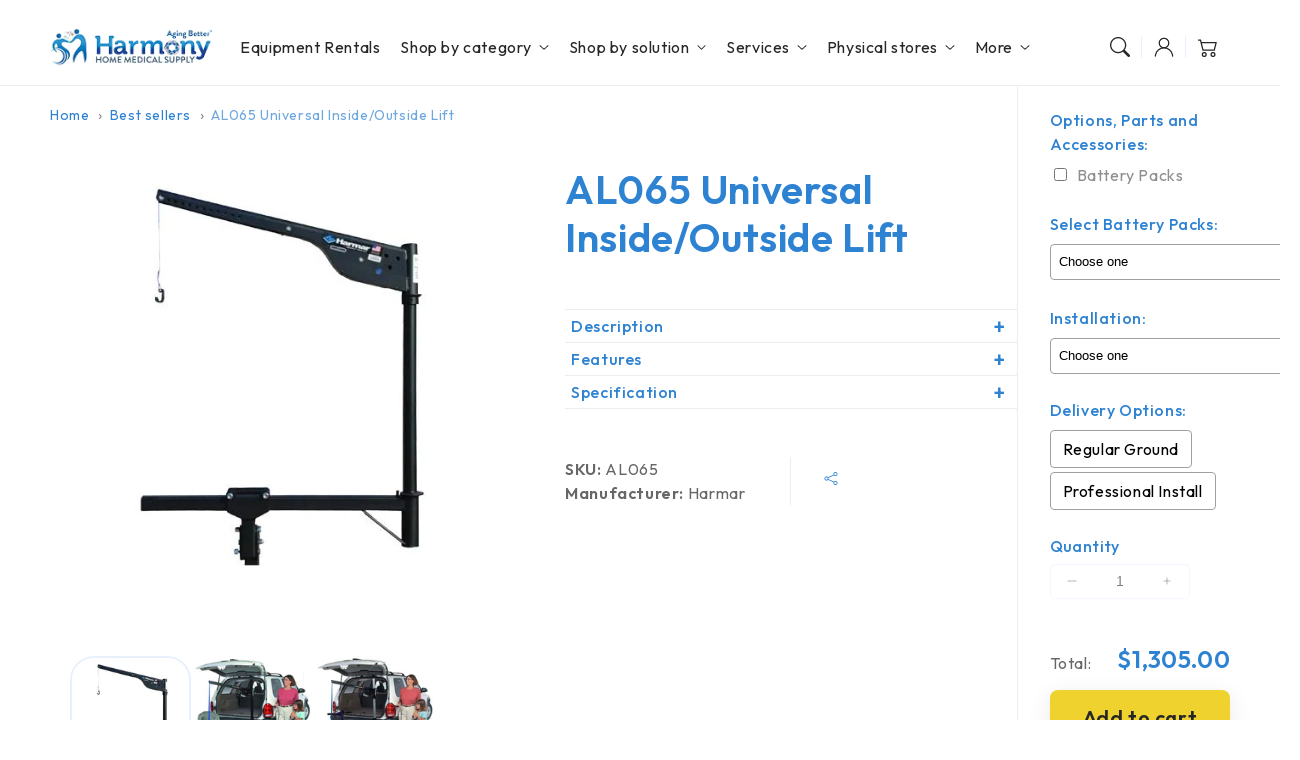

--- FILE ---
content_type: text/html; charset=utf-8
request_url: https://harmonyhomemedical.com/products/harmar-al065-universal-inside-outside-lift
body_size: 72609
content:
<!doctype html>
  <html class="no-js" lang="en">
    <head>


    <!-- Google Tag Manager -->
<script>(function(w,d,s,l,i){w[l]=w[l]||[];w[l].push({'gtm.start':
new Date().getTime(),event:'gtm.js'});var f=d.getElementsByTagName(s)[0],
j=d.createElement(s),dl=l!='dataLayer'?'&l='+l:'';j.async=true;j.src=
'https://www.googletagmanager.com/gtm.js?id='+i+dl;f.parentNode.insertBefore(j,f);
})(window,document,'script','dataLayer','GTM-MQ6WXRX5');</script>
<!-- End Google Tag Manager -->




      <meta charset="utf-8">
      <meta http-equiv="X-UA-Compatible" content="IE=edge">
      <meta name="viewport" content="width=device-width,initial-scale=1">
      <meta name="theme-color" content="">
      <link rel="canonical" href="https://harmonyhomemedical.com/products/harmar-al065-universal-inside-outside-lift">
      <link rel="preconnect" href="https://cdn.shopify.com" crossorigin>
  
      <link rel="icon" type="image/png" href="https://cdn.shopify.com/s/files/1/0404/4315/0497/files/favicon.png?v=1758300805">
      <link rel="preconnect" href="https://fonts.googleapis.com">
      <link rel="preconnect" href="https://fonts.gstatic.com" crossorigin>
      <link href="https://fonts.googleapis.com/css2?family=Outfit:wght@100..900&display=swap" rel="stylesheet">
  
      <title>
        Universal Inside/Outside Lift | Buy Harmar Online Harmony Home Medical
 &ndash; Harmony Home Medical Supply</title>
  
      
        <meta name="description" content="Experience the ultimate combination of convenience and versatility with the AL065 hitch-mounted hoist lift. Designed to provide effortless transportation.">
      
  
      

<meta property="og:site_name" content="Harmony Home Medical Supply">
<meta property="og:url" content="https://harmonyhomemedical.com/products/harmar-al065-universal-inside-outside-lift">
<meta property="og:title" content="Universal Inside/Outside Lift | Buy Harmar Online Harmony Home Medical">
<meta property="og:type" content="product">
<meta property="og:description" content="Experience the ultimate combination of convenience and versatility with the AL065 hitch-mounted hoist lift. Designed to provide effortless transportation."><meta property="og:image" content="http://harmonyhomemedical.com/cdn/shop/products/AL065-Outline-957329.jpg?v=1669121798">
  <meta property="og:image:secure_url" content="https://harmonyhomemedical.com/cdn/shop/products/AL065-Outline-957329.jpg?v=1669121798">
  <meta property="og:image:width" content="520">
  <meta property="og:image:height" content="520"><meta property="og:price:amount" content="1,305.00">
  <meta property="og:price:currency" content="USD"><meta name="twitter:site" content="@https://x.com/harmonyhomemed"><meta name="twitter:card" content="summary_large_image">
<meta name="twitter:title" content="Universal Inside/Outside Lift | Buy Harmar Online Harmony Home Medical">
<meta name="twitter:description" content="Experience the ultimate combination of convenience and versatility with the AL065 hitch-mounted hoist lift. Designed to provide effortless transportation.">

<script src="//harmonyhomemedical.com/cdn/shop/t/28/assets/aos.js?v=27549651098967244201748629047" defer="defer"></script><script src="//harmonyhomemedical.com/cdn/shop/t/28/assets/constants.js?v=165488195745554878101748629046" defer="defer"></script>
      <script src="//harmonyhomemedical.com/cdn/shop/t/28/assets/pubsub.js?v=170167569271861111748629047" defer="defer"></script>
      <script src="//harmonyhomemedical.com/cdn/shop/t/28/assets/global.js?v=144180501258645769011748629047" defer="defer"></script>
      <script src="//harmonyhomemedical.com/cdn/shop/t/28/assets/swiper.min.js?v=72960816452439954231748629046" defer="defer"></script>
      <script src="//harmonyhomemedical.com/cdn/shop/t/28/assets/quick-add.js?v=98406887810928411651748629046" defer="defer"></script>
      <script src="//harmonyhomemedical.com/cdn/shop/t/28/assets/product-form.js?v=94375835905624832701748629046" defer="defer"></script>
      <link href="//harmonyhomemedical.com/cdn/shop/t/28/assets/component-pickup-availability.css?v=127412390791576402281748629046" rel="stylesheet" type="text/css" media="all" />
  
      <script>
        function loadSlider() {
        const requiredClassExists = document.querySelector('.swiper-slide') !== null;
        if (requiredClassExists) {
        const script = document.createElement('script');
        script.src = '//harmonyhomemedical.com/cdn/shop/t/28/assets/advanced-slider.js?v=93757842762475485171748629047';
        document.head.appendChild(script);
        script.onload = function () {
        initializeMainSlider();
            };
          }
        }
        document.addEventListener("shopify:section:load", loadSlider);
        document.addEventListener("DOMContentLoaded", loadSlider);
        document.addEventListener("shopify:block:select", loadSlider);
  
        window.translations = {
          "count_days": "Days",
          "count_hours": "Hours",
          "count_minutes": "Minutes",
          "count_seconds": "Seconds"
        };
      </script>

      

  
      <script>window.performance && window.performance.mark && window.performance.mark('shopify.content_for_header.start');</script><meta name="google-site-verification" content="jkp8tR2lzKmaelgX1LGvxYvPP6B1RtIxN5HLI8rC250">
<meta id="shopify-digital-wallet" name="shopify-digital-wallet" content="/40443150497/digital_wallets/dialog">
<meta name="shopify-checkout-api-token" content="8ecd3ca5210d47adefd43b482133c23b">
<meta id="in-context-paypal-metadata" data-shop-id="40443150497" data-venmo-supported="true" data-environment="production" data-locale="en_US" data-paypal-v4="true" data-currency="USD">
<link rel="alternate" type="application/json+oembed" href="https://harmonyhomemedical.com/products/harmar-al065-universal-inside-outside-lift.oembed">
<script async="async" src="/checkouts/internal/preloads.js?locale=en-US"></script>
<script id="shopify-features" type="application/json">{"accessToken":"8ecd3ca5210d47adefd43b482133c23b","betas":["rich-media-storefront-analytics"],"domain":"harmonyhomemedical.com","predictiveSearch":true,"shopId":40443150497,"locale":"en"}</script>
<script>var Shopify = Shopify || {};
Shopify.shop = "harmony-home-medical-1.myshopify.com";
Shopify.locale = "en";
Shopify.currency = {"active":"USD","rate":"1.0"};
Shopify.country = "US";
Shopify.theme = {"name":"[Development] New website build","id":151375773935,"schema_name":"Flux","schema_version":"1.8.0","theme_store_id":3121,"role":"main"};
Shopify.theme.handle = "null";
Shopify.theme.style = {"id":null,"handle":null};
Shopify.cdnHost = "harmonyhomemedical.com/cdn";
Shopify.routes = Shopify.routes || {};
Shopify.routes.root = "/";</script>
<script type="module">!function(o){(o.Shopify=o.Shopify||{}).modules=!0}(window);</script>
<script>!function(o){function n(){var o=[];function n(){o.push(Array.prototype.slice.apply(arguments))}return n.q=o,n}var t=o.Shopify=o.Shopify||{};t.loadFeatures=n(),t.autoloadFeatures=n()}(window);</script>
<script id="shop-js-analytics" type="application/json">{"pageType":"product"}</script>
<script defer="defer" async type="module" src="//harmonyhomemedical.com/cdn/shopifycloud/shop-js/modules/v2/client.init-shop-cart-sync_BT-GjEfc.en.esm.js"></script>
<script defer="defer" async type="module" src="//harmonyhomemedical.com/cdn/shopifycloud/shop-js/modules/v2/chunk.common_D58fp_Oc.esm.js"></script>
<script defer="defer" async type="module" src="//harmonyhomemedical.com/cdn/shopifycloud/shop-js/modules/v2/chunk.modal_xMitdFEc.esm.js"></script>
<script type="module">
  await import("//harmonyhomemedical.com/cdn/shopifycloud/shop-js/modules/v2/client.init-shop-cart-sync_BT-GjEfc.en.esm.js");
await import("//harmonyhomemedical.com/cdn/shopifycloud/shop-js/modules/v2/chunk.common_D58fp_Oc.esm.js");
await import("//harmonyhomemedical.com/cdn/shopifycloud/shop-js/modules/v2/chunk.modal_xMitdFEc.esm.js");

  window.Shopify.SignInWithShop?.initShopCartSync?.({"fedCMEnabled":true,"windoidEnabled":true});

</script>
<script>(function() {
  var isLoaded = false;
  function asyncLoad() {
    if (isLoaded) return;
    isLoaded = true;
    var urls = ["https:\/\/app.testimonialhub.com\/shopifyapp\/showsrstemplate.js?shop=harmony-home-medical-1.myshopify.com","\/\/cdn.shopify.com\/proxy\/0eb1e7fb196a1a35d0df5dd4a81c0c80b286ff629c1961cbf480ca5ad0e77fee\/obscure-escarpment-2240.herokuapp.com\/js\/best_custom_product_options.js?shop=harmony-home-medical-1.myshopify.com\u0026sp-cache-control=cHVibGljLCBtYXgtYWdlPTkwMA","https:\/\/cdn.shopify.com\/s\/files\/1\/0404\/4315\/0497\/t\/2\/assets\/globo.formbuilder.init.js?v=1637869814\u0026shop=harmony-home-medical-1.myshopify.com","\/\/cdn.shopify.com\/proxy\/04f218ca1122bc72e99669168eddbd16e97763ec424f6d65e3ba0a869c6f13cf\/session-recording-now.herokuapp.com\/session-recording-now.js?shop=harmony-home-medical-1.myshopify.com\u0026sp-cache-control=cHVibGljLCBtYXgtYWdlPTkwMA","https:\/\/image-optimizer.salessquad.co.uk\/scripts\/tiny_img_not_found_notifier_9015df8006974c2ebddf93643aa57b2f.js?shop=harmony-home-medical-1.myshopify.com","https:\/\/s3.amazonaws.com\/pixelpop\/usercontent\/scripts\/ec9f1480-ff42-46a9-8202-87c4655310f4\/pixelpop.js?shop=harmony-home-medical-1.myshopify.com","\/\/cdn.shopify.com\/proxy\/79275e54457fd29ac47de285bed3c64ba52ae4439f278c3b5733d5607dc73a36\/tabs.tkdigital.dev\/scripts\/ne_smart_tabs_7c0f7c62fc82e2ef73857ee274f8bc7e.js?shop=harmony-home-medical-1.myshopify.com\u0026sp-cache-control=cHVibGljLCBtYXgtYWdlPTkwMA","https:\/\/app.targetbay.com\/js\/tb-shopify-sub.js?shop=harmony-home-medical-1.myshopify.com","https:\/\/dev.younet.network\/scriptTag\/infinite-option.js?shop=harmony-home-medical-1.myshopify.com","https:\/\/dev.younet.network\/scriptTag\/infinite-option-price.js?shop_id=87644\u0026shop=harmony-home-medical-1.myshopify.com","https:\/\/omnisnippet1.com\/platforms\/shopify.js?source=scriptTag\u0026v=2025-05-15T12\u0026shop=harmony-home-medical-1.myshopify.com"];
    for (var i = 0; i < urls.length; i++) {
      var s = document.createElement('script');
      s.type = 'text/javascript';
      s.async = true;
      s.src = urls[i];
      var x = document.getElementsByTagName('script')[0];
      x.parentNode.insertBefore(s, x);
    }
  };
  if(window.attachEvent) {
    window.attachEvent('onload', asyncLoad);
  } else {
    window.addEventListener('load', asyncLoad, false);
  }
})();</script>
<script id="__st">var __st={"a":40443150497,"offset":-28800,"reqid":"4d204507-f8ed-4e54-80fe-16755a27b119-1769270557","pageurl":"harmonyhomemedical.com\/products\/harmar-al065-universal-inside-outside-lift","u":"baebc3e690f5","p":"product","rtyp":"product","rid":5455866396833};</script>
<script>window.ShopifyPaypalV4VisibilityTracking = true;</script>
<script id="captcha-bootstrap">!function(){'use strict';const t='contact',e='account',n='new_comment',o=[[t,t],['blogs',n],['comments',n],[t,'customer']],c=[[e,'customer_login'],[e,'guest_login'],[e,'recover_customer_password'],[e,'create_customer']],r=t=>t.map((([t,e])=>`form[action*='/${t}']:not([data-nocaptcha='true']) input[name='form_type'][value='${e}']`)).join(','),a=t=>()=>t?[...document.querySelectorAll(t)].map((t=>t.form)):[];function s(){const t=[...o],e=r(t);return a(e)}const i='password',u='form_key',d=['recaptcha-v3-token','g-recaptcha-response','h-captcha-response',i],f=()=>{try{return window.sessionStorage}catch{return}},m='__shopify_v',_=t=>t.elements[u];function p(t,e,n=!1){try{const o=window.sessionStorage,c=JSON.parse(o.getItem(e)),{data:r}=function(t){const{data:e,action:n}=t;return t[m]||n?{data:e,action:n}:{data:t,action:n}}(c);for(const[e,n]of Object.entries(r))t.elements[e]&&(t.elements[e].value=n);n&&o.removeItem(e)}catch(o){console.error('form repopulation failed',{error:o})}}const l='form_type',E='cptcha';function T(t){t.dataset[E]=!0}const w=window,h=w.document,L='Shopify',v='ce_forms',y='captcha';let A=!1;((t,e)=>{const n=(g='f06e6c50-85a8-45c8-87d0-21a2b65856fe',I='https://cdn.shopify.com/shopifycloud/storefront-forms-hcaptcha/ce_storefront_forms_captcha_hcaptcha.v1.5.2.iife.js',D={infoText:'Protected by hCaptcha',privacyText:'Privacy',termsText:'Terms'},(t,e,n)=>{const o=w[L][v],c=o.bindForm;if(c)return c(t,g,e,D).then(n);var r;o.q.push([[t,g,e,D],n]),r=I,A||(h.body.append(Object.assign(h.createElement('script'),{id:'captcha-provider',async:!0,src:r})),A=!0)});var g,I,D;w[L]=w[L]||{},w[L][v]=w[L][v]||{},w[L][v].q=[],w[L][y]=w[L][y]||{},w[L][y].protect=function(t,e){n(t,void 0,e),T(t)},Object.freeze(w[L][y]),function(t,e,n,w,h,L){const[v,y,A,g]=function(t,e,n){const i=e?o:[],u=t?c:[],d=[...i,...u],f=r(d),m=r(i),_=r(d.filter((([t,e])=>n.includes(e))));return[a(f),a(m),a(_),s()]}(w,h,L),I=t=>{const e=t.target;return e instanceof HTMLFormElement?e:e&&e.form},D=t=>v().includes(t);t.addEventListener('submit',(t=>{const e=I(t);if(!e)return;const n=D(e)&&!e.dataset.hcaptchaBound&&!e.dataset.recaptchaBound,o=_(e),c=g().includes(e)&&(!o||!o.value);(n||c)&&t.preventDefault(),c&&!n&&(function(t){try{if(!f())return;!function(t){const e=f();if(!e)return;const n=_(t);if(!n)return;const o=n.value;o&&e.removeItem(o)}(t);const e=Array.from(Array(32),(()=>Math.random().toString(36)[2])).join('');!function(t,e){_(t)||t.append(Object.assign(document.createElement('input'),{type:'hidden',name:u})),t.elements[u].value=e}(t,e),function(t,e){const n=f();if(!n)return;const o=[...t.querySelectorAll(`input[type='${i}']`)].map((({name:t})=>t)),c=[...d,...o],r={};for(const[a,s]of new FormData(t).entries())c.includes(a)||(r[a]=s);n.setItem(e,JSON.stringify({[m]:1,action:t.action,data:r}))}(t,e)}catch(e){console.error('failed to persist form',e)}}(e),e.submit())}));const S=(t,e)=>{t&&!t.dataset[E]&&(n(t,e.some((e=>e===t))),T(t))};for(const o of['focusin','change'])t.addEventListener(o,(t=>{const e=I(t);D(e)&&S(e,y())}));const B=e.get('form_key'),M=e.get(l),P=B&&M;t.addEventListener('DOMContentLoaded',(()=>{const t=y();if(P)for(const e of t)e.elements[l].value===M&&p(e,B);[...new Set([...A(),...v().filter((t=>'true'===t.dataset.shopifyCaptcha))])].forEach((e=>S(e,t)))}))}(h,new URLSearchParams(w.location.search),n,t,e,['guest_login'])})(!0,!0)}();</script>
<script integrity="sha256-4kQ18oKyAcykRKYeNunJcIwy7WH5gtpwJnB7kiuLZ1E=" data-source-attribution="shopify.loadfeatures" defer="defer" src="//harmonyhomemedical.com/cdn/shopifycloud/storefront/assets/storefront/load_feature-a0a9edcb.js" crossorigin="anonymous"></script>
<script data-source-attribution="shopify.dynamic_checkout.dynamic.init">var Shopify=Shopify||{};Shopify.PaymentButton=Shopify.PaymentButton||{isStorefrontPortableWallets:!0,init:function(){window.Shopify.PaymentButton.init=function(){};var t=document.createElement("script");t.src="https://harmonyhomemedical.com/cdn/shopifycloud/portable-wallets/latest/portable-wallets.en.js",t.type="module",document.head.appendChild(t)}};
</script>
<script data-source-attribution="shopify.dynamic_checkout.buyer_consent">
  function portableWalletsHideBuyerConsent(e){var t=document.getElementById("shopify-buyer-consent"),n=document.getElementById("shopify-subscription-policy-button");t&&n&&(t.classList.add("hidden"),t.setAttribute("aria-hidden","true"),n.removeEventListener("click",e))}function portableWalletsShowBuyerConsent(e){var t=document.getElementById("shopify-buyer-consent"),n=document.getElementById("shopify-subscription-policy-button");t&&n&&(t.classList.remove("hidden"),t.removeAttribute("aria-hidden"),n.addEventListener("click",e))}window.Shopify?.PaymentButton&&(window.Shopify.PaymentButton.hideBuyerConsent=portableWalletsHideBuyerConsent,window.Shopify.PaymentButton.showBuyerConsent=portableWalletsShowBuyerConsent);
</script>
<script data-source-attribution="shopify.dynamic_checkout.cart.bootstrap">document.addEventListener("DOMContentLoaded",(function(){function t(){return document.querySelector("shopify-accelerated-checkout-cart, shopify-accelerated-checkout")}if(t())Shopify.PaymentButton.init();else{new MutationObserver((function(e,n){t()&&(Shopify.PaymentButton.init(),n.disconnect())})).observe(document.body,{childList:!0,subtree:!0})}}));
</script>
<link id="shopify-accelerated-checkout-styles" rel="stylesheet" media="screen" href="https://harmonyhomemedical.com/cdn/shopifycloud/portable-wallets/latest/accelerated-checkout-backwards-compat.css" crossorigin="anonymous">
<style id="shopify-accelerated-checkout-cart">
        #shopify-buyer-consent {
  margin-top: 1em;
  display: inline-block;
  width: 100%;
}

#shopify-buyer-consent.hidden {
  display: none;
}

#shopify-subscription-policy-button {
  background: none;
  border: none;
  padding: 0;
  text-decoration: underline;
  font-size: inherit;
  cursor: pointer;
}

#shopify-subscription-policy-button::before {
  box-shadow: none;
}

      </style>
<script id="sections-script" data-sections="header,footer" defer="defer" src="//harmonyhomemedical.com/cdn/shop/t/28/compiled_assets/scripts.js?v=14815"></script>
<script>window.performance && window.performance.mark && window.performance.mark('shopify.content_for_header.end');</script>

  
      <style data-shopify>
          
          
          
          
          
  
          
          :root,
          .color-option-1 {
            --color-background: 255,255,255;
          
            --gradient-background: #ffffff;
          
  
          
  
            --color-foreground: 104, 104, 104;
            --color-base-solid-button-labels: 39, 39, 39;
            --color-base-solid-button: 239, 210, 46;
            --color-base-outline-button-labels: 39, 39, 39;
            --color-background-contrast: 191,191,191;
            --color-shadow: 104, 104, 104;
            --color-link: 45, 130, 210;
            }
        
          
          .color-option-2 {
            --color-background: 45,130,210;
          
            --gradient-background: #2d82d2;
          
  
          
  
            --color-foreground: 255, 255, 255;
            --color-base-solid-button-labels: 39, 39, 39;
            --color-base-solid-button: 255, 255, 255;
            --color-base-outline-button-labels: 255, 255, 255;
            --color-background-contrast: 23,65,105;
            --color-shadow: 255, 255, 255;
            --color-link: 39, 39, 39;
            }
        
          
          .color-option-3 {
            --color-background: 255,255,255;
          
            --gradient-background: #ffffff;
          
  
          
  
            --color-foreground: 39, 39, 39;
            --color-base-solid-button-labels: 39, 39, 39;
            --color-base-solid-button: 255, 255, 255;
            --color-base-outline-button-labels: 255, 255, 255;
            --color-background-contrast: 191,191,191;
            --color-shadow: 39, 39, 39;
            --color-link: 39, 39, 39;
            }
        
          
          .color-scheme-eb7dc2ba-80d6-4921-8b1c-ae5680b945f5 {
            --color-background: 245,250,254;
          
            --gradient-background: #f5fafe;
          
  
          
  
            --color-foreground: 45, 130, 210;
            --color-base-solid-button-labels: 39, 39, 39;
            --color-base-solid-button: 239, 210, 46;
            --color-base-outline-button-labels: 39, 39, 39;
            --color-background-contrast: 129,192,242;
            --color-shadow: 45, 130, 210;
            --color-link: 45, 130, 210;
            }
        
          
          .color-scheme-408a58da-22fe-42f0-a246-67a598a180a8 {
            --color-background: 255,255,255;
          
            --gradient-background: #ffffff;
          
  
          
  
            --color-foreground: 43, 133, 197;
            --color-base-solid-button-labels: 39, 39, 39;
            --color-base-solid-button: 239, 210, 46;
            --color-base-outline-button-labels: 39, 39, 39;
            --color-background-contrast: 191,191,191;
            --color-shadow: 43, 133, 197;
            --color-link: 45, 130, 210;
            }
        
          
          .color-scheme-39031c00-9dfa-45f4-b544-1c85ec7ef25f {
            --color-background: 255,255,255;
          
            --gradient-background: #ffffff;
          
  
          
  
            --color-foreground: 39, 39, 39;
            --color-base-solid-button-labels: 39, 39, 39;
            --color-base-solid-button: 255, 255, 255;
            --color-base-outline-button-labels: 39, 39, 39;
            --color-background-contrast: 191,191,191;
            --color-shadow: 39, 39, 39;
            --color-link: 45, 130, 210;
            }
        
          
          .color-scheme-4c780909-ce83-4c25-af2e-84de1eda0cba {
            --color-background: 244,249,253;
          
            --gradient-background: #f4f9fd;
          
  
          
  
            --color-foreground: 39, 39, 39;
            --color-base-solid-button-labels: 39, 39, 39;
            --color-base-solid-button: 239, 210, 46;
            --color-base-outline-button-labels: 39, 39, 39;
            --color-background-contrast: 136,190,233;
            --color-shadow: 39, 39, 39;
            --color-link: 39, 39, 39;
            }
        
  
        body, .color-option-1, .color-option-2, .color-option-3, .color-scheme-eb7dc2ba-80d6-4921-8b1c-ae5680b945f5, .color-scheme-408a58da-22fe-42f0-a246-67a598a180a8, .color-scheme-39031c00-9dfa-45f4-b544-1c85ec7ef25f, .color-scheme-4c780909-ce83-4c25-af2e-84de1eda0cba {
          color: rgba(var(--color-foreground), 0.75);
          background-color: rgb(var(--color-background));
        }
  
          :root {
  
            --color-base-background-accent-1: 245, 248, 254;
            --color-base-accent-1: 43, 133, 197;
            --color-base-accent-2: 245, 250, 254;
            --color-base-text-accent-2: 43, 133, 197;
            --color-base-border-1: 232, 239, 253;
            --color-base-opacity: 29, 29, 29;
            --color-base-quick-add-button-labels: 255, 255, 255;
            --color-base-quick-add-button: 78, 138, 196;
            --color-base-quick-add-but1ton-hover-background: 62, 126, 187;
            --color-base-quick-add-button-hover-color: 255, 255, 255;
            --color-countdown-background-top: 242, 242, 242;
            --color-countdown-text-top: 29, 29, 29;
            --color-countdown-background-bottom: 212, 196, 217;
            --color-countdown-text-bottom: 29, 29, 29;
            --payment-terms-background-color: #ffffff;
  
            --font-body-family: 'Outfit', -apple-system, 'Segoe UI', Roboto, 'Helvetica Neue', 'Noto Sans', 'Liberation Sans', Arial, sans-serif, 'Apple Color Emoji', 'Segoe UI Emoji', 'Segoe UI Symbol', 'Noto Color Emoji';
            --font-body-style: normal;
            --font-body-weight: 400;
            --font-body-weight-bold: 700;
  
            --font-heading-family: 'Outfit', -apple-system, 'Segoe UI', Roboto, 'Helvetica Neue', 'Noto Sans', 'Liberation Sans', Arial, sans-serif, 'Apple Color Emoji', 'Segoe UI Emoji', 'Segoe UI Symbol', 'Noto Color Emoji';
            --font-heading-style: normal;
            --font-heading-weight: 400;
            --font-heading-weight-bold: bold;
  
            --font-body-scale: 1.0;
            --font-heading-scale: 1.0;
            --font-navigation-scale: 1.0;
            --font-subnavigation-scale: 1.0;
            --text-transform: none;
  
            --media-padding: px;
            --media-border-opacity: 0.0;
            --media-border-width: 0px;
            --media-radius: 24px;
            --media-shadow-opacity: 0.0;
            --media-shadow-horizontal-offset: 0px;
            --media-shadow-vertical-offset: 6px;
            --media-shadow-blur-radius: 20px;
            --media-shadow-visible: 0;
  
            --page-width: 1520px;
            --page-width-margin: 0rem;
  
            --product-card-image-padding: 0.0rem;
            --product-card-corner-radius: 2.4rem;
            --product-card-text-alignment: left;
            --product-card-border-width: 0.0rem;
            --product-card-border-opacity: 0.0;
            --product-card-shadow-opacity: 0.0;
            --product-card-shadow-visible: 0;
            --product-card-shadow-horizontal-offset: 0.0rem;
            --product-card-shadow-vertical-offset: 0.6rem;
            --product-card-shadow-blur-radius: 2.0rem;
  
            --collection-card-image-padding: 0.0rem;
            --collection-card-text-alignment: left;
  
            --blog-card-image-padding: 0.0rem;
            --blog-card-corner-radius: 2.4rem;
            --blog-card-text-alignment: left;
            --blog-card-border-width: 0.0rem;
            --blog-card-border-opacity: 0.0;
            --blog-card-shadow-opacity: 0.0;
            --blog-card-shadow-visible: 0;
            --blog-card-shadow-horizontal-offset: 0.0rem;
            --blog-card-shadow-vertical-offset: 0.6rem;
            --blog-card-shadow-blur-radius: 2.0rem;
  
            --badge-corner-radius: 0.6rem;
            --custom-badge-color: 39,39,39;
            --custom-badge-background: 245,248,254;
  
  
            
            --popup-border-width: 0px;
            --popup-border-opacity: 0.0;
            --popup-corner-radius: 24px;
            --popup-shadow-opacity: 0.0;
            --popup-shadow-horizontal-offset: 0px;
            --popup-shadow-vertical-offset: 6px;
            --popup-shadow-blur-radius: 20px;
            
  
            
            --drawer-border-width: 0px;
            --drawer-border-opacity: 0;
            --drawer-shadow-opacity: 0;
            --drawer-shadow-horizontal-offset: 0px;
            --drawer-shadow-vertical-offset: 0px;
            --drawer-shadow-blur-radius: 0px;
            
  
            --spacing-sections-desktop: 0px;
            --spacing-sections-mobile: 0px;
  
            --grid-desktop-vertical-spacing: 20px;
            --grid-desktop-horizontal-spacing: 20px;
            --grid-mobile-vertical-spacing: 10px;
            --grid-mobile-horizontal-spacing: 10px;
  
            --buttons-radius: 8px;
            --buttons-radius-outset: 8px;
            --buttons-border-width: 0px;
            --buttons-border-opacity: 0.0;
            --buttons-shadow-opacity: 0.0;
            --buttons-shadow-visible: 0;
            --buttons-shadow-horizontal-offset: px;
            --buttons-shadow-vertical-offset: px;
            --buttons-shadow-blur-radius: px;
            --buttons-border-offset: 0.3px;
  
            
            --inputs-radius: 24px;
            --inputs-border-width: 0px;
            --inputs-border-opacity: 0.0;
            --inputs-shadow-opacity: 0.0;
            --inputs-shadow-horizontal-offset: 0px;
            --inputs-shadow-vertical-offset: 6px;
            --inputs-shadow-blur-radius: 20px;
            --inputs-radius-outset: 24px;
            
  
            --variant-pills-radius: 24px;
            --variant-pills-border-width: 0px;
            --variant-pills-border-opacity: 0.0;
            --variant-pills-shadow-opacity: 0.0;
            --variant-pills-shadow-horizontal-offset: 0px;
            --variant-pills-shadow-vertical-offset: 6px;
            --variant-pills-shadow-blur-radius: 20px;
  
            --scroll-indicator-color: 45, 130, 210;
          }
  
          *,
          *::before,
          *::after {
            box-sizing: inherit;
          }
  
          html {
            box-sizing: border-box;
            font-size: calc(var(--font-body-scale) * 62.5%);
            height: 100%;
          }
  
          body {
            display: grid;
            grid-template-rows: auto auto 1fr auto;
            grid-template-columns: 100%;
            min-height: 100%;
            margin: 0;
            font-size: 1.6rem;
            letter-spacing: 0.06rem;
            line-height: calc(1 + 0.8 / var(--font-body-scale));
            font-family: var(--font-body-family);
            font-style: var(--font-body-style);
            font-weight: var(--font-body-weight);
            opacity: 1;
            visibility: visible;
            transition: opacity 0.3s ease-in-out;
          }
      </style>
  
      <link href="//harmonyhomemedical.com/cdn/shop/t/28/assets/base.css?v=18861029364904544141758292948" rel="stylesheet" type="text/css" media="all" />
      <link href="//harmonyhomemedical.com/cdn/shop/t/28/assets/customization.css?v=127103846339275766241764620703" rel="stylesheet" type="text/css" media="all" />
<link href="//harmonyhomemedical.com/cdn/shop/t/28/assets/aos.css?v=111946213875436203241748629046" rel="stylesheet" type="text/css" media="all" />
<link href="//harmonyhomemedical.com/cdn/shop/t/28/assets/component-predictive-search.css?v=135488383628742080401748629046" rel="stylesheet" type="text/css" media="all" />
<script>
        document.documentElement.className = document.documentElement.className.replace('no-js', 'js');
        if (Shopify.designMode) {
          document.documentElement.classList.add('shopify-design-mode');
        }
        
      </script>
      <noscript>
        <link href="//harmonyhomemedical.com/cdn/shop/t/28/assets/animations-noscript.css?v=51540636690437043921748629047" rel="stylesheet" type="text/css" media="all" />
      </noscript>
    

<!-- BEGIN app block: shopify://apps/uppromote-affiliate/blocks/customer-referral/64c32457-930d-4cb9-9641-e24c0d9cf1f4 --><link rel="preload" href="https://cdn.shopify.com/extensions/019be912-7856-7c1f-9705-c70a8c8d7a8b/app-109/assets/customer-referral.css" as="style" onload="this.onload=null;this.rel='stylesheet'">
<script>
  document.addEventListener("DOMContentLoaded", function () {
    const params = new URLSearchParams(window.location.search);
    if (params.has('sca_ref') || params.has('sca_crp')) {
      document.body.setAttribute('is-affiliate-link', '');
    }
  });
</script>


<!-- END app block --><!-- BEGIN app block: shopify://apps/tinyseo/blocks/breadcrumbs-json-ld-embed/0605268f-f7c4-4e95-b560-e43df7d59ae4 -->
<!-- END app block --><!-- BEGIN app block: shopify://apps/powerful-form-builder/blocks/app-embed/e4bcb1eb-35b2-42e6-bc37-bfe0e1542c9d --><script type="text/javascript" hs-ignore data-cookieconsent="ignore">
  var Globo = Globo || {};
  var globoFormbuilderRecaptchaInit = function(){};
  var globoFormbuilderHcaptchaInit = function(){};
  window.Globo.FormBuilder = window.Globo.FormBuilder || {};
  window.Globo.FormBuilder.shop = {"configuration":{"money_format":"<span class=hidden>${{amount}}</span>"},"pricing":{"features":{"bulkOrderForm":false,"cartForm":false,"fileUpload":2,"removeCopyright":false,"restrictedEmailDomains":false,"metrics":false}},"settings":{"copyright":"Powered by Globo <a href=\"https://apps.shopify.com/form-builder-contact-form\" target=\"_blank\">Form</a>","hideWaterMark":false,"reCaptcha":{"recaptchaType":"v2","siteKey":false,"languageCode":"en"},"hCaptcha":{"siteKey":false},"scrollTop":false,"customCssCode":"","customCssEnabled":false,"additionalColumns":[]},"encryption_form_id":0,"url":"https://form.globosoftware.net/","CDN_URL":"https://dxo9oalx9qc1s.cloudfront.net","app_id":"1783207"};

  if(window.Globo.FormBuilder.shop.settings.customCssEnabled && window.Globo.FormBuilder.shop.settings.customCssCode){
    const customStyle = document.createElement('style');
    customStyle.type = 'text/css';
    customStyle.innerHTML = window.Globo.FormBuilder.shop.settings.customCssCode;
    document.head.appendChild(customStyle);
  }

  window.Globo.FormBuilder.forms = [];
    
      
      
      
      window.Globo.FormBuilder.forms[24269] = {"24269":{"header":{"active":true,"title":"Contact us","description":"\u003cp\u003eLeave your message and we'll get back to you shortly.\u003c\/p\u003e"},"elements":[{"id":"text","type":"text","label":"First Name","placeholder":"Enter your first name","description":"","limitCharacters":false,"characters":100,"required":true,"columnWidth":50},{"id":"text-2","type":"text","label":"Phone Number","placeholder":"Enter your Phone Number","description":"","limitCharacters":false,"characters":100,"required":false,"columnWidth":50},{"id":"email","type":"email","label":"Email","placeholder":"Enter your email address","description":"","limitCharacters":false,"characters":100,"required":true,"columnWidth":50},{"id":"textarea","type":"textarea","label":"Your question","placeholder":"Enter your question","description":"","limitCharacters":false,"characters":100,"required":false,"columnWidth":100},{"id":"hidden","type":"hidden","label":"Tag","dataType":"fixed","fixedValue":"contact.page.form","defaultValue":"","dynamicValue":[{"when":"","is":"","value":"","target":"hidden"}]}],"add-elements":null,"footer":{"description":"","previousText":"Previous","nextText":"Next","submitText":"Submit","submitFullWidth":true,"submitAlignment":"left"},"contactUs":{"hideWaterMark":false,"btnContact":"Contact us"},"mail":{"admin":null,"customer":{"enable":true,"emailType":"elementEmail","selectEmail":"onlyEmail","emailId":"email","emailConditional":false,"note":"You can use variables which will help you create a dynamic content","subject":"Thanks for submitting","content":"\u003ctable class=\"header row\" style=\"width: 100%; border-spacing: 0; border-collapse: collapse; margin: 40px 0 20px;\"\u003e\n\u003ctbody\u003e\n\u003ctr\u003e\n\u003ctd class=\"header__cell\" style=\"font-family: -apple-system, BlinkMacSystemFont, Roboto, Oxygen, Ubuntu, Cantarell, Fira Sans, Droid Sans, Helvetica Neue, sans-serif;\"\u003e\u003ccenter\u003e\n\u003ctable class=\"container\" style=\"width: 559px; text-align: left; border-spacing: 0px; border-collapse: collapse; margin: 0px auto;\"\u003e\n\u003ctbody\u003e\n\u003ctr\u003e\n\u003ctd style=\"font-family: -apple-system, BlinkMacSystemFont, Roboto, Oxygen, Ubuntu, Cantarell, 'Fira Sans', 'Droid Sans', 'Helvetica Neue', sans-serif; width: 544.219px;\"\u003e\n\u003ctable class=\"row\" style=\"width: 100%; border-spacing: 0; border-collapse: collapse;\"\u003e\n\u003ctbody\u003e\n\u003ctr\u003e\n\u003ctd class=\"shop-name__cell\" style=\"font-family: -apple-system, BlinkMacSystemFont, Roboto, Oxygen, Ubuntu, Cantarell, Fira Sans, Droid Sans, Helvetica Neue, sans-serif;\"\u003e\u0026nbsp;\u003c\/td\u003e\n\u003ctd class=\"order-number__cell\" style=\"font-family: -apple-system, BlinkMacSystemFont, Roboto, Oxygen, Ubuntu, Cantarell, Fira Sans, Droid Sans, Helvetica Neue, sans-serif; font-size: 14px; color: #999;\" align=\"right\"\u003e\u0026nbsp;\u003c\/td\u003e\n\u003c\/tr\u003e\n\u003c\/tbody\u003e\n\u003c\/table\u003e\n\u003c\/td\u003e\n\u003c\/tr\u003e\n\u003c\/tbody\u003e\n\u003c\/table\u003e\n\u003c\/center\u003e\u003c\/td\u003e\n\u003c\/tr\u003e\n\u003c\/tbody\u003e\n\u003c\/table\u003e\n\u003ctable class=\"row content\" style=\"width: 100%; border-spacing: 0; border-collapse: collapse;\"\u003e\n\u003ctbody\u003e\n\u003ctr\u003e\n\u003ctd class=\"content__cell\" style=\"font-family: -apple-system, BlinkMacSystemFont, Roboto, Oxygen, Ubuntu, Cantarell, Fira Sans, Droid Sans, Helvetica Neue, sans-serif; padding-bottom: 40px;\"\u003e\u003ccenter\u003e\n\u003ctable class=\"container\" style=\"width: 560px; text-align: left; border-spacing: 0; border-collapse: collapse; margin: 0 auto;\"\u003e\n\u003ctbody\u003e\n\u003ctr\u003e\n\u003ctd style=\"font-family: -apple-system, BlinkMacSystemFont, Roboto, Oxygen, Ubuntu, Cantarell, Fira Sans, Droid Sans, Helvetica Neue, sans-serif;\"\u003e\n\u003ch2 class=\"quote-heading\" style=\"font-weight: normal; font-size: 24px; margin: 0 0 10px;\"\u003eThank you for your submission\u003c\/h2\u003e\n\u003cp class=\"quote-heading-message\"\u003eHi, we\u0026nbsp;have recieved your submission. We will get back to you shortly.\u003c\/p\u003e\n\u003c\/td\u003e\n\u003c\/tr\u003e\n\u003c\/tbody\u003e\n\u003c\/table\u003e\n\u003ctable class=\"row section\" style=\"width: 100%; border-spacing: 0; border-collapse: collapse; border-top-width: 1px; border-top-color: #e5e5e5; border-top-style: solid;\"\u003e\n\u003ctbody\u003e\n\u003ctr\u003e\n\u003ctd class=\"section__cell\" style=\"font-family: -apple-system, BlinkMacSystemFont, Roboto, Oxygen, Ubuntu, Cantarell, Fira Sans, Droid Sans, Helvetica Neue, sans-serif; padding: 40px 0;\"\u003e\u003ccenter\u003e\n\u003ctable class=\"container\" style=\"width: 560px; text-align: left; border-spacing: 0; border-collapse: collapse; margin: 0 auto;\"\u003e\n\u003ctbody\u003e\n\u003ctr\u003e\n\u003ctd style=\"font-family: -apple-system, BlinkMacSystemFont, Roboto, Oxygen, Ubuntu, Cantarell, Fira Sans, Droid Sans, Helvetica Neue, sans-serif;\"\u003e\n\u003ch3 class=\"more-information\"\u003eMore information\u003c\/h3\u003e\n\u003cp\u003e{{data}}\u003c\/p\u003e\n\u003cp\u003e\u0026nbsp;\u003c\/p\u003e\n\u003c\/td\u003e\n\u003c\/tr\u003e\n\u003c\/tbody\u003e\n\u003c\/table\u003e\n\u003c\/center\u003e\u003c\/td\u003e\n\u003c\/tr\u003e\n\u003c\/tbody\u003e\n\u003c\/table\u003e\n\u003ctable class=\"row footer\" style=\"width: 100%; border-spacing: 0; border-collapse: collapse; border-top-width: 1px; border-top-color: #e5e5e5; border-top-style: solid;\"\u003e\n\u003ctbody\u003e\n\u003ctr\u003e\n\u003ctd class=\"footer__cell\" style=\"font-family: -apple-system, BlinkMacSystemFont, Roboto, Oxygen, Ubuntu, Cantarell, Fira Sans, Droid Sans, Helvetica Neue, sans-serif; padding: 35px 0;\"\u003e\u003ccenter\u003e\n\u003ctable class=\"container\" style=\"width: 560px; text-align: left; border-spacing: 0; border-collapse: collapse; margin: 0 auto;\"\u003e\n\u003ctbody\u003e\n\u003ctr\u003e\n\u003ctd style=\"font-family: -apple-system, BlinkMacSystemFont, Roboto, Oxygen, Ubuntu, Cantarell, Fira Sans, Droid Sans, Helvetica Neue, sans-serif;\"\u003e\n\u003cp class=\"contact\" style=\"text-align: center;\"\u003eIf you have any questions, reply to this email or contact us at \u003ca href=\"mailto:erica@harmonyhomemedical.com\"\u003eerica@harmonyhomemedical.com\u003c\/a\u003e\u003c\/p\u003e\n\u003c\/td\u003e\n\u003c\/tr\u003e\n\u003ctr\u003e\n\u003ctd style=\"font-family: -apple-system, BlinkMacSystemFont, Roboto, Oxygen, Ubuntu, Cantarell, Fira Sans, Droid Sans, Helvetica Neue, sans-serif;\"\u003e\n\u003cp class=\"disclaimer__subtext\" style=\"color: #999; line-height: 150%; font-size: 14px; margin: 0; text-align: center;\"\u003eClick \u003ca href=\"[UNSUBSCRIBEURL]\"\u003ehere\u003c\/a\u003e to unsubscribe\u003c\/p\u003e\n\u003c\/td\u003e\n\u003c\/tr\u003e\n\u003c\/tbody\u003e\n\u003c\/table\u003e\n\u003c\/center\u003e\u003c\/td\u003e\n\u003c\/tr\u003e\n\u003c\/tbody\u003e\n\u003c\/table\u003e\n\u003c\/center\u003e\u003c\/td\u003e\n\u003c\/tr\u003e\n\u003c\/tbody\u003e\n\u003c\/table\u003e","islimitWidth":false,"maxWidth":"600"}},"appearance":{"layout":"boxed","width":600,"style":"classic","mainColor":"rgba(74,144,226,1)","headingColor":"#000","labelColor":"#000","descriptionColor":"#6c757d","optionColor":"#000","background":"none","backgroundColor":"#FFF","backgroundImage":"","backgroundImageAlignment":"middle","floatingIcon":"\u003csvg aria-hidden=\"true\" focusable=\"false\" data-prefix=\"far\" data-icon=\"envelope\" class=\"svg-inline--fa fa-envelope fa-w-16\" role=\"img\" xmlns=\"http:\/\/www.w3.org\/2000\/svg\" viewBox=\"0 0 512 512\"\u003e\u003cpath fill=\"currentColor\" d=\"M464 64H48C21.49 64 0 85.49 0 112v288c0 26.51 21.49 48 48 48h416c26.51 0 48-21.49 48-48V112c0-26.51-21.49-48-48-48zm0 48v40.805c-22.422 18.259-58.168 46.651-134.587 106.49-16.841 13.247-50.201 45.072-73.413 44.701-23.208.375-56.579-31.459-73.413-44.701C106.18 199.465 70.425 171.067 48 152.805V112h416zM48 400V214.398c22.914 18.251 55.409 43.862 104.938 82.646 21.857 17.205 60.134 55.186 103.062 54.955 42.717.231 80.509-37.199 103.053-54.947 49.528-38.783 82.032-64.401 104.947-82.653V400H48z\"\u003e\u003c\/path\u003e\u003c\/svg\u003e","floatingText":"","displayOnAllPage":false,"position":"bottom right","formType":"normalForm"},"reCaptcha":{"enable":false,"note":"Please make sure that you have set Google reCaptcha v2 Site key and Secret key in \u003ca href=\"\/admin\/settings\"\u003eSettings\u003c\/a\u003e"},"errorMessage":{"required":"Please fill in field","invalid":"Invalid","invalidName":"Invalid name","invalidEmail":"Invalid email","invalidURL":"Invalid URL","invalidPhone":"Invalid phone","invalidNumber":"Invalid number","invalidPassword":"Invalid password","confirmPasswordNotMatch":"Confirmed password doesn't match","customerAlreadyExists":"Customer already exists","fileSizeLimit":"File size limit exceeded","fileNotAllowed":"File extension not allowed","requiredCaptcha":"Please, enter the captcha","requiredProducts":"Please select product","limitQuantity":"The number of products left in stock has been exceeded","otherError":"Something went wrong, please try again"},"afterSubmit":{"action":"redirectToPage","message":"\u003ch4\u003eThanks for getting in touch!\u0026nbsp;\u003c\/h4\u003e\u003cp\u003e\u003cbr\u003e\u003c\/p\u003e\u003cp\u003eWe appreciate you contacting us. One of our colleagues will get back in touch with you soon!\u003c\/p\u003e\u003cp\u003e\u003cbr\u003e\u003c\/p\u003e\u003cp\u003eHave a great day!\u003c\/p\u003e","redirectUrl":"https:\/\/harmonyhomemedical.com\/pages\/thank-you-page-contact-us","enableGa":false,"gaEventCategory":"Form Builder by Globo","gaEventAction":"Submit","gaEventLabel":"Contact us form","enableFpx":false,"fpxTrackerName":""},"integration":{"shopify":{"createAccount":false,"ifExist":"returnError","sendEmailInvite":false,"acceptsMarketing":false,"note":"Learn \u003ca href=\"https:\/\/www.google.com\/\" target=\"_blank\"\u003ehow to connect\u003c\/a\u003e form elements to Shopify customer data","integrationElements":[]},"mailChimp":{"loading":"","enable":false,"list":false,"note":"Learn \u003ca href=\"https:\/\/www.google.com\/\" target=\"_blank\"\u003ehow to connect\u003c\/a\u003e form elements to Mailchimp subscriber data","integrationElements":[]},"klaviyo":{"loading":"","enable":true,"list":"UADSWx","note":"Learn \u003ca href=\"https:\/\/www.google.com\/\" target=\"_blank\"\u003ehow to connect\u003c\/a\u003e form elements to Klaviyo subscriber data","integrationElements":{"text":"First Name","text-2":"Last Name","email":"email","textarea":"Question"}},"zapier":{"enable":true,"webhookUrl":"https:\/\/hooks.zapier.com\/hooks\/catch\/11298649\/bmoxyua\/"}},"publish":{"publishType":"shortCode","embedCode":"\u003cdiv class=\"globo-formbuilder\" data-id=\"24269\"\u003e\u003c\/div\u003e","shortCode":"{formbuilder:24269}","lightbox":"\u003cdiv class=\"globo-form-publish-modal lightbox hidden\" data-id=\"24269\"\u003e\u003cdiv class=\"globo-form-modal-content\"\u003e\u003cdiv class=\"globo-formbuilder\" data-id=\"24269\"\u003e\u003c\/div\u003e\u003c\/div\u003e\u003c\/div\u003e","enableAddShortCode":true,"selectPage":"92962259183","selectPositionOnPage":"top","selectTime":"forever","setCookie":"1"},"isStepByStepForm":false,"html":"\n\u003cdiv class=\"globo-form boxed-form globo-form-id-24269\"\u003e\n\u003cstyle\u003e\n.globo-form-id-24269 .globo-form-app{\n    max-width: 600px;\n    width: -webkit-fill-available;\n    \n    \n}\n\n.globo-form-id-24269 .globo-form-app .globo-heading{\n    color: #000\n}\n.globo-form-id-24269 .globo-form-app .globo-description,\n.globo-form-id-24269 .globo-form-app .header .globo-description{\n    color: #6c757d\n}\n.globo-form-id-24269 .globo-form-app .globo-label,\n.globo-form-id-24269 .globo-form-app .globo-form-control label.globo-label,\n.globo-form-id-24269 .globo-form-app .globo-form-control label.globo-label span.label-content{\n    color: #000\n}\n.globo-form-id-24269 .globo-form-app .globo-form-control .help-text.globo-description{\n    color: #6c757d\n}\n.globo-form-id-24269 .globo-form-app .globo-form-control .checkbox-wrapper .globo-option,\n.globo-form-id-24269 .globo-form-app .globo-form-control .radio-wrapper .globo-option\n{\n    color: #000\n}\n.globo-form-id-24269 .globo-form-app .footer{\n    text-align:left;\n}\n.globo-form-id-24269 .globo-form-app .footer button{\n    border:1px solid rgba(74,144,226,1);\n    \n        width:100%;\n    \n}\n.globo-form-id-24269 .globo-form-app .footer button.submit,\n.globo-form-id-24269 .globo-form-app .footer button.checkout,\n.globo-form-id-24269 .globo-form-app .footer button.action.loading .spinner{\n    background-color: rgba(74,144,226,1);\n    color : #ffffff;\n}\n.globo-form-id-24269 .globo-form-app .globo-form-control .star-rating\u003efieldset:not(:checked)\u003elabel:before {\n    content: url('data:image\/svg+xml; utf8, \u003csvg aria-hidden=\"true\" focusable=\"false\" data-prefix=\"far\" data-icon=\"star\" class=\"svg-inline--fa fa-star fa-w-18\" role=\"img\" xmlns=\"http:\/\/www.w3.org\/2000\/svg\" viewBox=\"0 0 576 512\"\u003e\u003cpath fill=\"rgba(74,144,226,1)\" d=\"M528.1 171.5L382 150.2 316.7 17.8c-11.7-23.6-45.6-23.9-57.4 0L194 150.2 47.9 171.5c-26.2 3.8-36.7 36.1-17.7 54.6l105.7 103-25 145.5c-4.5 26.3 23.2 46 46.4 33.7L288 439.6l130.7 68.7c23.2 12.2 50.9-7.4 46.4-33.7l-25-145.5 105.7-103c19-18.5 8.5-50.8-17.7-54.6zM388.6 312.3l23.7 138.4L288 385.4l-124.3 65.3 23.7-138.4-100.6-98 139-20.2 62.2-126 62.2 126 139 20.2-100.6 98z\"\u003e\u003c\/path\u003e\u003c\/svg\u003e');\n}\n.globo-form-id-24269 .globo-form-app .globo-form-control .star-rating\u003efieldset\u003einput:checked ~ label:before {\n    content: url('data:image\/svg+xml; utf8, \u003csvg aria-hidden=\"true\" focusable=\"false\" data-prefix=\"fas\" data-icon=\"star\" class=\"svg-inline--fa fa-star fa-w-18\" role=\"img\" xmlns=\"http:\/\/www.w3.org\/2000\/svg\" viewBox=\"0 0 576 512\"\u003e\u003cpath fill=\"rgba(74,144,226,1)\" d=\"M259.3 17.8L194 150.2 47.9 171.5c-26.2 3.8-36.7 36.1-17.7 54.6l105.7 103-25 145.5c-4.5 26.3 23.2 46 46.4 33.7L288 439.6l130.7 68.7c23.2 12.2 50.9-7.4 46.4-33.7l-25-145.5 105.7-103c19-18.5 8.5-50.8-17.7-54.6L382 150.2 316.7 17.8c-11.7-23.6-45.6-23.9-57.4 0z\"\u003e\u003c\/path\u003e\u003c\/svg\u003e');\n}\n.globo-form-id-24269 .globo-form-app .globo-form-control .star-rating\u003efieldset:not(:checked)\u003elabel:hover:before,\n.globo-form-id-24269 .globo-form-app .globo-form-control .star-rating\u003efieldset:not(:checked)\u003elabel:hover ~ label:before{\n    content : url('data:image\/svg+xml; utf8, \u003csvg aria-hidden=\"true\" focusable=\"false\" data-prefix=\"fas\" data-icon=\"star\" class=\"svg-inline--fa fa-star fa-w-18\" role=\"img\" xmlns=\"http:\/\/www.w3.org\/2000\/svg\" viewBox=\"0 0 576 512\"\u003e\u003cpath fill=\"rgba(74,144,226,1)\" d=\"M259.3 17.8L194 150.2 47.9 171.5c-26.2 3.8-36.7 36.1-17.7 54.6l105.7 103-25 145.5c-4.5 26.3 23.2 46 46.4 33.7L288 439.6l130.7 68.7c23.2 12.2 50.9-7.4 46.4-33.7l-25-145.5 105.7-103c19-18.5 8.5-50.8-17.7-54.6L382 150.2 316.7 17.8c-11.7-23.6-45.6-23.9-57.4 0z\"\u003e\u003c\/path\u003e\u003c\/svg\u003e')\n}\n.globo-form-id-24269 .globo-form-app .globo-form-control .radio-wrapper .radio-input:checked ~ .radio-label:after {\n    background: rgba(74,144,226,1);\n    background: radial-gradient(rgba(74,144,226,1) 40%, #fff 45%);\n}\n.globo-form-id-24269 .globo-form-app .globo-form-control .checkbox-wrapper .checkbox-input:checked ~ .checkbox-label:before {\n    border-color: rgba(74,144,226,1);\n    box-shadow: 0 4px 6px rgba(50,50,93,0.11), 0 1px 3px rgba(0,0,0,0.08);\n    background-color: rgba(74,144,226,1);\n}\n.globo-form-id-24269 .globo-form-app .step.-completed .step__number,\n.globo-form-id-24269 .globo-form-app .line.-progress,\n.globo-form-id-24269 .globo-form-app .line.-start{\n    background-color: rgba(74,144,226,1);\n}\n.globo-form-id-24269 .globo-form-app .checkmark__check,\n.globo-form-id-24269 .globo-form-app .checkmark__circle{\n    stroke: rgba(74,144,226,1);\n}\n.globo-form-id-24269 .floating-button{\n    background-color: rgba(74,144,226,1);\n}\n.globo-form-id-24269 .globo-form-app .globo-form-control .checkbox-wrapper .checkbox-input ~ .checkbox-label:before,\n.globo-form-app .globo-form-control .radio-wrapper .radio-input ~ .radio-label:after{\n    border-color : rgba(74,144,226,1);\n}\n.globo-form-id-24269 .flatpickr-day.selected, \n.globo-form-id-24269 .flatpickr-day.startRange, \n.globo-form-id-24269 .flatpickr-day.endRange, \n.globo-form-id-24269 .flatpickr-day.selected.inRange, \n.globo-form-id-24269 .flatpickr-day.startRange.inRange, \n.globo-form-id-24269 .flatpickr-day.endRange.inRange, \n.globo-form-id-24269 .flatpickr-day.selected:focus, \n.globo-form-id-24269 .flatpickr-day.startRange:focus, \n.globo-form-id-24269 .flatpickr-day.endRange:focus, \n.globo-form-id-24269 .flatpickr-day.selected:hover, \n.globo-form-id-24269 .flatpickr-day.startRange:hover, \n.globo-form-id-24269 .flatpickr-day.endRange:hover, \n.globo-form-id-24269 .flatpickr-day.selected.prevMonthDay, \n.globo-form-id-24269 .flatpickr-day.startRange.prevMonthDay, \n.globo-form-id-24269 .flatpickr-day.endRange.prevMonthDay, \n.globo-form-id-24269 .flatpickr-day.selected.nextMonthDay, \n.globo-form-id-24269 .flatpickr-day.startRange.nextMonthDay, \n.globo-form-id-24269 .flatpickr-day.endRange.nextMonthDay {\n    background: rgba(74,144,226,1);\n    border-color: rgba(74,144,226,1);\n}\n\u003c\/style\u003e\n\u003cdiv class=\"globo-form-app boxed-layout\"\u003e\n    \u003cdiv class=\"header dismiss  hidden \" onclick=\" Globo.FormBuilder.closeModalForm(this)\"\u003e\n        \u003csvg viewBox=\"0 0 20 20\" class=\"\" focusable=\"false\" aria-hidden=\"true\"\u003e\u003cpath d=\"M11.414 10l4.293-4.293a.999.999 0 1 0-1.414-1.414L10 8.586 5.707 4.293a.999.999 0 1 0-1.414 1.414L8.586 10l-4.293 4.293a.999.999 0 1 0 1.414 1.414L10 11.414l4.293 4.293a.997.997 0 0 0 1.414 0 .999.999 0 0 0 0-1.414L11.414 10z\" fill-rule=\"evenodd\"\u003e\u003c\/path\u003e\u003c\/svg\u003e\n    \u003c\/div\u003e\n    \u003cform class=\"g-container\" novalidate action=\"\/api\/front\/form\/24269\/send\" method=\"POST\" enctype=\"multipart\/form-data\" data-id=24269\u003e\n        \n        \u003cdiv class=\"header\"\u003e\n            \u003ch3 class=\"title globo-heading\"\u003eContact us\u003c\/h3\u003e\n            \n            \u003cdiv class=\"description globo-description\"\u003e\u003cp\u003eLeave your message and we'll get back to you shortly.\u003c\/p\u003e\u003c\/div\u003e\n            \n        \u003c\/div\u003e\n        \n        \n            \u003cdiv class=\"content flex-wrap block-container\" data-id=24269\u003e\n                \n                    \n                        \n\n\n\n\n\n\n\n\u003cdiv class=\"globo-form-control layout-2-column\" \u003e\n    \u003clabel for=\"24269-text\" class=\"classic-label globo-label\"\u003e\u003cspan class=\"label-content\"\u003eFirst Name\u003c\/span\u003e\u003cspan class=\"text-danger text-smaller\"\u003e *\u003c\/span\u003e\u003c\/label\u003e\n    \u003cinput type=\"text\"  data-type=\"text\" class=\"classic-input\" id=\"24269-text\" name=\"text\" placeholder=\"Enter your first name\" presence  \u003e\n    \n    \u003csmall class=\"messages\"\u003e\u003c\/small\u003e\n\u003c\/div\u003e\n\n\n                    \n                \n                    \n                        \n\n\n\n\n\n\n\n\u003cdiv class=\"globo-form-control layout-2-column\" \u003e\n    \u003clabel for=\"24269-text-2\" class=\"classic-label globo-label\"\u003e\u003cspan class=\"label-content\"\u003ePhone Number\u003c\/span\u003e\u003c\/label\u003e\n    \u003cinput type=\"text\"  data-type=\"text\" class=\"classic-input\" id=\"24269-text-2\" name=\"text-2\" placeholder=\"Enter your Phone Number\"   \u003e\n    \n    \u003csmall class=\"messages\"\u003e\u003c\/small\u003e\n\u003c\/div\u003e\n\n\n                    \n                \n                    \n                        \n\n\n\n\n\n\n\n\u003cdiv class=\"globo-form-control layout-2-column\" \u003e\n    \u003clabel for=\"24269-email\" class=\"classic-label globo-label\"\u003e\u003cspan class=\"label-content\"\u003eEmail\u003c\/span\u003e\u003cspan class=\"text-danger text-smaller\"\u003e *\u003c\/span\u003e\u003c\/label\u003e\n    \u003cinput type=\"text\"  data-type=\"email\" class=\"classic-input\" id=\"24269-email\" name=\"email\" placeholder=\"Enter your email address\" presence  \u003e\n    \n    \u003csmall class=\"messages\"\u003e\u003c\/small\u003e\n\u003c\/div\u003e\n\n\n                    \n                \n                    \n                        \n\n\n\n\n\n\n\n\u003cdiv class=\"globo-form-control layout-1-column\" \u003e\n    \u003clabel for=\"24269-textarea\" class=\"classic-label globo-label\"\u003e\u003cspan class=\"label-content\"\u003eYour question\u003c\/span\u003e\u003c\/label\u003e\n    \u003ctextarea id=\"24269-textarea\"  data-type=\"textarea\" class=\"classic-input\" rows=\"3\" name=\"textarea\" placeholder=\"Enter your question\"   \u003e\u003c\/textarea\u003e\n    \n    \u003csmall class=\"messages\"\u003e\u003c\/small\u003e\n\u003c\/div\u003e\n\n\n                    \n                \n                    \n                        \n\n\n\n\n\n\n\n\u003cdiv class=\"globo-form-control layout-1-column\"  style=\"display: none;visibility: hidden;\"\u003e\n    \u003clabel for=\"hidden\" class=\"classic-label\"\u003e\u003cspan class=\"label-content\"\u003eTag\u003c\/span\u003e\u003c\/label\u003e\n    \n        \u003cinput type=\"hidden\" data-type=\"fixed\" id=\"hidden\" name=\"hidden\" value=\"contact.page.form\"\u003e\n    \n\u003c\/div\u003e\n\n\n                    \n                \n                \n            \u003c\/div\u003e\n            \n                \n                    \u003cp style=\"text-align: right;font-size:small;display: block !important;\"\u003ePowered by Globo \u003ca href=\"https:\/\/apps.shopify.com\/form-builder-contact-form\" target=\"_blank\"\u003eForm\u003c\/a\u003e\u003c\/p\u003e\n                \n            \n            \u003cdiv class=\"message error\" data-other-error=\"Something went wrong, please try again\"\u003e\n                \u003cdiv class=\"content\"\u003e\u003c\/div\u003e\n                \u003cdiv class=\"dismiss\" onclick=\"Globo.FormBuilder.dismiss(this)\"\u003e\n                    \u003csvg viewBox=\"0 0 20 20\" class=\"\" focusable=\"false\" aria-hidden=\"true\"\u003e\u003cpath d=\"M11.414 10l4.293-4.293a.999.999 0 1 0-1.414-1.414L10 8.586 5.707 4.293a.999.999 0 1 0-1.414 1.414L8.586 10l-4.293 4.293a.999.999 0 1 0 1.414 1.414L10 11.414l4.293 4.293a.997.997 0 0 0 1.414 0 .999.999 0 0 0 0-1.414L11.414 10z\" fill-rule=\"evenodd\"\u003e\u003c\/path\u003e\u003c\/svg\u003e\n                \u003c\/div\u003e\n            \u003c\/div\u003e\n            \u003cdiv class=\"message warning\" data-other-error=\"Something went wrong, please try again\"\u003e\n                \u003cdiv class=\"content\"\u003e\u003c\/div\u003e\n                \u003cdiv class=\"dismiss\" onclick=\"Globo.FormBuilder.dismiss(this)\"\u003e\n                    \u003csvg viewBox=\"0 0 20 20\" class=\"\" focusable=\"false\" aria-hidden=\"true\"\u003e\u003cpath d=\"M11.414 10l4.293-4.293a.999.999 0 1 0-1.414-1.414L10 8.586 5.707 4.293a.999.999 0 1 0-1.414 1.414L8.586 10l-4.293 4.293a.999.999 0 1 0 1.414 1.414L10 11.414l4.293 4.293a.997.997 0 0 0 1.414 0 .999.999 0 0 0 0-1.414L11.414 10z\" fill-rule=\"evenodd\"\u003e\u003c\/path\u003e\u003c\/svg\u003e\n                \u003c\/div\u003e\n            \u003c\/div\u003e\n            \n            \u003cdiv class=\"message success\"\u003e\n                \u003cdiv class=\"content\"\u003e\u003ch4\u003eThanks for getting in touch!\u0026nbsp;\u003c\/h4\u003e\u003cp\u003e\u003cbr\u003e\u003c\/p\u003e\u003cp\u003eWe appreciate you contacting us. One of our colleagues will get back in touch with you soon!\u003c\/p\u003e\u003cp\u003e\u003cbr\u003e\u003c\/p\u003e\u003cp\u003eHave a great day!\u003c\/p\u003e\u003c\/div\u003e\n                \u003cdiv class=\"dismiss\" onclick=\"Globo.FormBuilder.dismiss(this)\"\u003e\n                    \u003csvg viewBox=\"0 0 20 20\" class=\"\" focusable=\"false\" aria-hidden=\"true\"\u003e\u003cpath d=\"M11.414 10l4.293-4.293a.999.999 0 1 0-1.414-1.414L10 8.586 5.707 4.293a.999.999 0 1 0-1.414 1.414L8.586 10l-4.293 4.293a.999.999 0 1 0 1.414 1.414L10 11.414l4.293 4.293a.997.997 0 0 0 1.414 0 .999.999 0 0 0 0-1.414L11.414 10z\" fill-rule=\"evenodd\"\u003e\u003c\/path\u003e\u003c\/svg\u003e\n                \u003c\/div\u003e\n            \u003c\/div\u003e\n            \n            \u003cdiv class=\"footer\"\u003e\n                \n                \n                    \u003cbutton class=\"action submit classic-button\"\u003e\u003cspan class=\"spinner\"\u003e\u003c\/span\u003eSubmit\u003c\/button\u003e\n                \n            \u003c\/div\u003e\n        \n        \u003cinput type=\"hidden\" value=\"\" name=\"customer[id]\"\u003e\n        \u003cinput type=\"hidden\" value=\"\" name=\"customer[email]\"\u003e\n        \u003cinput type=\"hidden\" value=\"\" name=\"customer[name]\"\u003e\n        \u003cinput type=\"hidden\" value=\"\" name=\"page[title]\"\u003e\n        \u003cinput type=\"hidden\" value=\"\" name=\"page[href]\"\u003e\n        \u003cinput type=\"hidden\" value=\"\" name=\"_keyLabel\"\u003e\n    \u003c\/form\u003e\n    \n    \u003cdiv class=\"message success\"\u003e\n        \u003cdiv class=\"content\"\u003e\u003ch4\u003eThanks for getting in touch!\u0026nbsp;\u003c\/h4\u003e\u003cp\u003e\u003cbr\u003e\u003c\/p\u003e\u003cp\u003eWe appreciate you contacting us. One of our colleagues will get back in touch with you soon!\u003c\/p\u003e\u003cp\u003e\u003cbr\u003e\u003c\/p\u003e\u003cp\u003eHave a great day!\u003c\/p\u003e\u003c\/div\u003e\n        \u003cdiv class=\"dismiss\" onclick=\"Globo.FormBuilder.dismiss(this)\"\u003e\n            \u003csvg viewBox=\"0 0 20 20\" class=\"\" focusable=\"false\" aria-hidden=\"true\"\u003e\u003cpath d=\"M11.414 10l4.293-4.293a.999.999 0 1 0-1.414-1.414L10 8.586 5.707 4.293a.999.999 0 1 0-1.414 1.414L8.586 10l-4.293 4.293a.999.999 0 1 0 1.414 1.414L10 11.414l4.293 4.293a.997.997 0 0 0 1.414 0 .999.999 0 0 0 0-1.414L11.414 10z\" fill-rule=\"evenodd\"\u003e\u003c\/path\u003e\u003c\/svg\u003e\n        \u003c\/div\u003e\n    \u003c\/div\u003e\n    \n\u003c\/div\u003e\n\n\u003c\/div\u003e\n"}}[24269];
      
    
  
  window.Globo.FormBuilder.url = window.Globo.FormBuilder.shop.url;
  window.Globo.FormBuilder.CDN_URL = window.Globo.FormBuilder.shop.CDN_URL ?? window.Globo.FormBuilder.shop.url;
  window.Globo.FormBuilder.themeOs20 = true;
  window.Globo.FormBuilder.searchProductByJson = true;
  
  
  window.Globo.FormBuilder.__webpack_public_path_2__ = "https://cdn.shopify.com/extensions/019bde9b-ec85-74c8-a198-8278afe00c90/powerful-form-builder-274/assets/";Globo.FormBuilder.page = {
    href : window.location.href,
    type: "product"
  };
  Globo.FormBuilder.page.title = document.title

  
    Globo.FormBuilder.product= {
      title : 'AL065 Universal Inside/Outside Lift',
      type : 'inside vehicle lifts',
      vendor : 'Harmar',
      url : window.location.href
    }
  
  if(window.AVADA_SPEED_WHITELIST){
    const pfbs_w = new RegExp("powerful-form-builder", 'i')
    if(Array.isArray(window.AVADA_SPEED_WHITELIST)){
      window.AVADA_SPEED_WHITELIST.push(pfbs_w)
    }else{
      window.AVADA_SPEED_WHITELIST = [pfbs_w]
    }
  }

  Globo.FormBuilder.shop.configuration = Globo.FormBuilder.shop.configuration || {};
  Globo.FormBuilder.shop.configuration.money_format = "\u003cspan class=hidden\u003e${{amount}}\u003c\/span\u003e";
</script>
<script src="https://cdn.shopify.com/extensions/019bde9b-ec85-74c8-a198-8278afe00c90/powerful-form-builder-274/assets/globo.formbuilder.index.js" defer="defer" data-cookieconsent="ignore"></script>




<!-- END app block --><!-- BEGIN app block: shopify://apps/tinyseo/blocks/product-json-ld-embed/0605268f-f7c4-4e95-b560-e43df7d59ae4 -->
<!-- END app block --><!-- BEGIN app block: shopify://apps/pagefly-page-builder/blocks/app-embed/83e179f7-59a0-4589-8c66-c0dddf959200 -->

<!-- BEGIN app snippet: pagefly-cro-ab-testing-main -->







<script>
  ;(function () {
    const url = new URL(window.location)
    const viewParam = url.searchParams.get('view')
    if (viewParam && viewParam.includes('variant-pf-')) {
      url.searchParams.set('pf_v', viewParam)
      url.searchParams.delete('view')
      window.history.replaceState({}, '', url)
    }
  })()
</script>



<script type='module'>
  
  window.PAGEFLY_CRO = window.PAGEFLY_CRO || {}

  window.PAGEFLY_CRO['data_debug'] = {
    original_template_suffix: "all_products",
    allow_ab_test: false,
    ab_test_start_time: 0,
    ab_test_end_time: 0,
    today_date_time: 1769270558000,
  }
  window.PAGEFLY_CRO['GA4'] = { enabled: false}
</script>

<!-- END app snippet -->








  <script src='https://cdn.shopify.com/extensions/019bb4f9-aed6-78a3-be91-e9d44663e6bf/pagefly-page-builder-215/assets/pagefly-helper.js' defer='defer'></script>

  <script src='https://cdn.shopify.com/extensions/019bb4f9-aed6-78a3-be91-e9d44663e6bf/pagefly-page-builder-215/assets/pagefly-general-helper.js' defer='defer'></script>

  <script src='https://cdn.shopify.com/extensions/019bb4f9-aed6-78a3-be91-e9d44663e6bf/pagefly-page-builder-215/assets/pagefly-snap-slider.js' defer='defer'></script>

  <script src='https://cdn.shopify.com/extensions/019bb4f9-aed6-78a3-be91-e9d44663e6bf/pagefly-page-builder-215/assets/pagefly-slideshow-v3.js' defer='defer'></script>

  <script src='https://cdn.shopify.com/extensions/019bb4f9-aed6-78a3-be91-e9d44663e6bf/pagefly-page-builder-215/assets/pagefly-slideshow-v4.js' defer='defer'></script>

  <script src='https://cdn.shopify.com/extensions/019bb4f9-aed6-78a3-be91-e9d44663e6bf/pagefly-page-builder-215/assets/pagefly-glider.js' defer='defer'></script>

  <script src='https://cdn.shopify.com/extensions/019bb4f9-aed6-78a3-be91-e9d44663e6bf/pagefly-page-builder-215/assets/pagefly-slideshow-v1-v2.js' defer='defer'></script>

  <script src='https://cdn.shopify.com/extensions/019bb4f9-aed6-78a3-be91-e9d44663e6bf/pagefly-page-builder-215/assets/pagefly-product-media.js' defer='defer'></script>

  <script src='https://cdn.shopify.com/extensions/019bb4f9-aed6-78a3-be91-e9d44663e6bf/pagefly-page-builder-215/assets/pagefly-product.js' defer='defer'></script>


<script id='pagefly-helper-data' type='application/json'>
  {
    "page_optimization": {
      "assets_prefetching": false
    },
    "elements_asset_mapper": {
      "Accordion": "https://cdn.shopify.com/extensions/019bb4f9-aed6-78a3-be91-e9d44663e6bf/pagefly-page-builder-215/assets/pagefly-accordion.js",
      "Accordion3": "https://cdn.shopify.com/extensions/019bb4f9-aed6-78a3-be91-e9d44663e6bf/pagefly-page-builder-215/assets/pagefly-accordion3.js",
      "CountDown": "https://cdn.shopify.com/extensions/019bb4f9-aed6-78a3-be91-e9d44663e6bf/pagefly-page-builder-215/assets/pagefly-countdown.js",
      "GMap1": "https://cdn.shopify.com/extensions/019bb4f9-aed6-78a3-be91-e9d44663e6bf/pagefly-page-builder-215/assets/pagefly-gmap.js",
      "GMap2": "https://cdn.shopify.com/extensions/019bb4f9-aed6-78a3-be91-e9d44663e6bf/pagefly-page-builder-215/assets/pagefly-gmap.js",
      "GMapBasicV2": "https://cdn.shopify.com/extensions/019bb4f9-aed6-78a3-be91-e9d44663e6bf/pagefly-page-builder-215/assets/pagefly-gmap.js",
      "GMapAdvancedV2": "https://cdn.shopify.com/extensions/019bb4f9-aed6-78a3-be91-e9d44663e6bf/pagefly-page-builder-215/assets/pagefly-gmap.js",
      "HTML.Video": "https://cdn.shopify.com/extensions/019bb4f9-aed6-78a3-be91-e9d44663e6bf/pagefly-page-builder-215/assets/pagefly-htmlvideo.js",
      "HTML.Video2": "https://cdn.shopify.com/extensions/019bb4f9-aed6-78a3-be91-e9d44663e6bf/pagefly-page-builder-215/assets/pagefly-htmlvideo2.js",
      "HTML.Video3": "https://cdn.shopify.com/extensions/019bb4f9-aed6-78a3-be91-e9d44663e6bf/pagefly-page-builder-215/assets/pagefly-htmlvideo2.js",
      "BackgroundVideo": "https://cdn.shopify.com/extensions/019bb4f9-aed6-78a3-be91-e9d44663e6bf/pagefly-page-builder-215/assets/pagefly-htmlvideo2.js",
      "Instagram": "https://cdn.shopify.com/extensions/019bb4f9-aed6-78a3-be91-e9d44663e6bf/pagefly-page-builder-215/assets/pagefly-instagram.js",
      "Instagram2": "https://cdn.shopify.com/extensions/019bb4f9-aed6-78a3-be91-e9d44663e6bf/pagefly-page-builder-215/assets/pagefly-instagram.js",
      "Insta3": "https://cdn.shopify.com/extensions/019bb4f9-aed6-78a3-be91-e9d44663e6bf/pagefly-page-builder-215/assets/pagefly-instagram3.js",
      "Tabs": "https://cdn.shopify.com/extensions/019bb4f9-aed6-78a3-be91-e9d44663e6bf/pagefly-page-builder-215/assets/pagefly-tab.js",
      "Tabs3": "https://cdn.shopify.com/extensions/019bb4f9-aed6-78a3-be91-e9d44663e6bf/pagefly-page-builder-215/assets/pagefly-tab3.js",
      "ProductBox": "https://cdn.shopify.com/extensions/019bb4f9-aed6-78a3-be91-e9d44663e6bf/pagefly-page-builder-215/assets/pagefly-cart.js",
      "FBPageBox2": "https://cdn.shopify.com/extensions/019bb4f9-aed6-78a3-be91-e9d44663e6bf/pagefly-page-builder-215/assets/pagefly-facebook.js",
      "FBLikeButton2": "https://cdn.shopify.com/extensions/019bb4f9-aed6-78a3-be91-e9d44663e6bf/pagefly-page-builder-215/assets/pagefly-facebook.js",
      "TwitterFeed2": "https://cdn.shopify.com/extensions/019bb4f9-aed6-78a3-be91-e9d44663e6bf/pagefly-page-builder-215/assets/pagefly-twitter.js",
      "Paragraph4": "https://cdn.shopify.com/extensions/019bb4f9-aed6-78a3-be91-e9d44663e6bf/pagefly-page-builder-215/assets/pagefly-paragraph4.js",

      "AliReviews": "https://cdn.shopify.com/extensions/019bb4f9-aed6-78a3-be91-e9d44663e6bf/pagefly-page-builder-215/assets/pagefly-3rd-elements.js",
      "BackInStock": "https://cdn.shopify.com/extensions/019bb4f9-aed6-78a3-be91-e9d44663e6bf/pagefly-page-builder-215/assets/pagefly-3rd-elements.js",
      "GloboBackInStock": "https://cdn.shopify.com/extensions/019bb4f9-aed6-78a3-be91-e9d44663e6bf/pagefly-page-builder-215/assets/pagefly-3rd-elements.js",
      "GrowaveWishlist": "https://cdn.shopify.com/extensions/019bb4f9-aed6-78a3-be91-e9d44663e6bf/pagefly-page-builder-215/assets/pagefly-3rd-elements.js",
      "InfiniteOptionsShopPad": "https://cdn.shopify.com/extensions/019bb4f9-aed6-78a3-be91-e9d44663e6bf/pagefly-page-builder-215/assets/pagefly-3rd-elements.js",
      "InkybayProductPersonalizer": "https://cdn.shopify.com/extensions/019bb4f9-aed6-78a3-be91-e9d44663e6bf/pagefly-page-builder-215/assets/pagefly-3rd-elements.js",
      "LimeSpot": "https://cdn.shopify.com/extensions/019bb4f9-aed6-78a3-be91-e9d44663e6bf/pagefly-page-builder-215/assets/pagefly-3rd-elements.js",
      "Loox": "https://cdn.shopify.com/extensions/019bb4f9-aed6-78a3-be91-e9d44663e6bf/pagefly-page-builder-215/assets/pagefly-3rd-elements.js",
      "Opinew": "https://cdn.shopify.com/extensions/019bb4f9-aed6-78a3-be91-e9d44663e6bf/pagefly-page-builder-215/assets/pagefly-3rd-elements.js",
      "Powr": "https://cdn.shopify.com/extensions/019bb4f9-aed6-78a3-be91-e9d44663e6bf/pagefly-page-builder-215/assets/pagefly-3rd-elements.js",
      "ProductReviews": "https://cdn.shopify.com/extensions/019bb4f9-aed6-78a3-be91-e9d44663e6bf/pagefly-page-builder-215/assets/pagefly-3rd-elements.js",
      "PushOwl": "https://cdn.shopify.com/extensions/019bb4f9-aed6-78a3-be91-e9d44663e6bf/pagefly-page-builder-215/assets/pagefly-3rd-elements.js",
      "ReCharge": "https://cdn.shopify.com/extensions/019bb4f9-aed6-78a3-be91-e9d44663e6bf/pagefly-page-builder-215/assets/pagefly-3rd-elements.js",
      "Rivyo": "https://cdn.shopify.com/extensions/019bb4f9-aed6-78a3-be91-e9d44663e6bf/pagefly-page-builder-215/assets/pagefly-3rd-elements.js",
      "TrackingMore": "https://cdn.shopify.com/extensions/019bb4f9-aed6-78a3-be91-e9d44663e6bf/pagefly-page-builder-215/assets/pagefly-3rd-elements.js",
      "Vitals": "https://cdn.shopify.com/extensions/019bb4f9-aed6-78a3-be91-e9d44663e6bf/pagefly-page-builder-215/assets/pagefly-3rd-elements.js",
      "Wiser": "https://cdn.shopify.com/extensions/019bb4f9-aed6-78a3-be91-e9d44663e6bf/pagefly-page-builder-215/assets/pagefly-3rd-elements.js"
    },
    "custom_elements_mapper": {
      "pf-click-action-element": "https://cdn.shopify.com/extensions/019bb4f9-aed6-78a3-be91-e9d44663e6bf/pagefly-page-builder-215/assets/pagefly-click-action-element.js",
      "pf-dialog-element": "https://cdn.shopify.com/extensions/019bb4f9-aed6-78a3-be91-e9d44663e6bf/pagefly-page-builder-215/assets/pagefly-dialog-element.js"
    }
  }
</script>


<!-- END app block --><!-- BEGIN app block: shopify://apps/uppromote-affiliate/blocks/core-script/64c32457-930d-4cb9-9641-e24c0d9cf1f4 --><!-- BEGIN app snippet: core-metafields-setting --><!--suppress ES6ConvertVarToLetConst -->
<script type="application/json" id="core-uppromote-settings">{"active_reg_from":false,"app_env":{"env":"production"},"message_bar_setting":{"referral_enable":0,"referral_content":null,"referral_font":null,"referral_font_size":null,"referral_text_color":null,"referral_background_color":null,"not_referral_enable":0,"not_referral_content":null,"not_referral_font":null,"not_referral_font_size":null,"not_referral_text_color":null,"not_referral_background_color":null}}</script>
<script type="application/json" id="core-uppromote-cart">{"note":null,"attributes":{},"original_total_price":0,"total_price":0,"total_discount":0,"total_weight":0.0,"item_count":0,"items":[],"requires_shipping":false,"currency":"USD","items_subtotal_price":0,"cart_level_discount_applications":[],"checkout_charge_amount":0}</script>
<script id="core-uppromote-quick-store-tracking-vars">
    function getDocumentContext(){const{href:a,hash:b,host:c,hostname:d,origin:e,pathname:f,port:g,protocol:h,search:i}=window.location,j=document.referrer,k=document.characterSet,l=document.title;return{location:{href:a,hash:b,host:c,hostname:d,origin:e,pathname:f,port:g,protocol:h,search:i},referrer:j||document.location.href,characterSet:k,title:l}}function getNavigatorContext(){const{language:a,cookieEnabled:b,languages:c,userAgent:d}=navigator;return{language:a,cookieEnabled:b,languages:c,userAgent:d}}function getWindowContext(){const{innerHeight:a,innerWidth:b,outerHeight:c,outerWidth:d,origin:e,screen:{height:j,width:k},screenX:f,screenY:g,scrollX:h,scrollY:i}=window;return{innerHeight:a,innerWidth:b,outerHeight:c,outerWidth:d,origin:e,screen:{screenHeight:j,screenWidth:k},screenX:f,screenY:g,scrollX:h,scrollY:i,location:getDocumentContext().location}}function getContext(){return{document:getDocumentContext(),navigator:getNavigatorContext(),window:getWindowContext()}}
    if (window.location.href.includes('?sca_ref=')) {
        localStorage.setItem('__up_lastViewedPageContext', JSON.stringify({
            context: getContext(),
            timestamp: new Date().toISOString(),
        }))
    }
</script>

<script id="core-uppromote-setting-booster">
    var UpPromoteCoreSettings = JSON.parse(document.getElementById('core-uppromote-settings').textContent)
    UpPromoteCoreSettings.currentCart = JSON.parse(document.getElementById('core-uppromote-cart')?.textContent || '{}')
    const idToClean = ['core-uppromote-settings', 'core-uppromote-cart', 'core-uppromote-setting-booster', 'core-uppromote-quick-store-tracking-vars']
    idToClean.forEach(id => {
        document.getElementById(id)?.remove()
    })
</script>
<!-- END app snippet -->


<!-- END app block --><!-- BEGIN app block: shopify://apps/vo-product-options/blocks/embed-block/430cbd7b-bd20-4c16-ba41-db6f4c645164 --><script>var bcpo_product={"id":5455866396833,"title":"AL065 Universal Inside\/Outside Lift","handle":"harmar-al065-universal-inside-outside-lift","description":"\u003ch6\u003eDescription\u003c\/h6\u003e\n\u003cp\u003eIf you need a lightweight lift and want to maintain use of your vehicle’s backup camera, look no further. The AL065 is a hitch-mounted hoist lift designed to help you guide your manual wheelchair, small powerchair, or scooter safely inside your vehicle. When finished, easily disassemble the two-piece lift and you’re ready to be on your way!\u003c\/p\u003e\n\u003ch6\u003eFeatures\u003c\/h6\u003e\n\u003cul\u003e\n\u003cli\u003eThe AL065 is optimal for manual wheelchairs, small powerchairs, and scooters weighing up to 200 lb.\u003c\/li\u003e\n\u003cli\u003eCompatible with a variety of sedans, minivans, SUVs, vans, and trucks\u003c\/li\u003e\n\u003cli\u003eThis hitch-mounted hoist lift is complete with powered lifting and manual rotation\u003c\/li\u003e\n\u003cli\u003eLightweight and compact\u003c\/li\u003e\n\u003cli\u003eHeaviest component is 23 lb.\u003c\/li\u003e\n\u003cli\u003ePowered lifting with manual rotation\u003c\/li\u003e\n\u003cli\u003eNo scooter or powerchair modifications required\u003c\/li\u003e\n\u003cli\u003eRemote control is included\u003c\/li\u003e\n\u003c\/ul\u003e\n\u003ch6\u003eSpecification\u003c\/h6\u003e\n\u003cp\u003e\u003cstrong\u003eSize\u003c\/strong\u003e\u003c\/p\u003e\n\u003cp\u003eArm Dimension: 23\" - 34\" l (58-86cm)\u003c\/p\u003e\n\u003cp\u003e\u003cstrong\u003eMaterial\u003c\/strong\u003e\u003c\/p\u003e\n\u003cp\u003eAluminum\u003c\/p\u003e\n\u003cp\u003e\u003cstrong\u003eDetails\u003c\/strong\u003e\u003c\/p\u003e\n\u003cul\u003e\n\u003cli\u003eAccommodates:\n\u003cul\u003e\n\u003cli\u003eManual wheelchairs\u003c\/li\u003e\n\u003cli\u003eSmall Power Chairs\u003c\/li\u003e\n\u003cli\u003eScooters\u003c\/li\u003e\n\u003c\/ul\u003e\n\u003c\/li\u003e\n\u003cli\u003eExtension: Fixed arm with adjustable strap\u003c\/li\u003e\n\u003cli\u003ePowered: Power lifting, Manual rotation\u003c\/li\u003e\n\u003cli\u003eSecurement: Docking device\u003c\/li\u003e\n\u003cli\u003eWarranty: 3 Years Transferable\u003c\/li\u003e\n\u003cli\u003eWeight:\n\u003cul\u003e\n\u003cli\u003eInstalled Weight: 63 lbs.\u003c\/li\u003e\n\u003cli\u003eLifting Capacity: 200 lbs.\u003c\/li\u003e\n\u003c\/ul\u003e\n\u003c\/li\u003e\n\u003c\/ul\u003e","published_at":"2022-11-22T03:58:58-08:00","created_at":"2020-07-28T10:11:39-07:00","vendor":"Harmar","type":"inside vehicle lifts","tags":["!updated","inside vehicle lifts","Manufacturer_Harmar","Type_inside vehicle lifts","vehicle lifts"],"price":130500,"price_min":130500,"price_max":130500,"available":true,"price_varies":false,"compare_at_price":null,"compare_at_price_min":0,"compare_at_price_max":0,"compare_at_price_varies":false,"variants":[{"id":40910226915489,"title":"Default Title","option1":"Default Title","option2":null,"option3":null,"sku":"AL065","requires_shipping":true,"taxable":true,"featured_image":null,"available":true,"name":"AL065 Universal Inside\/Outside Lift","public_title":null,"options":["Default Title"],"price":130500,"weight":28576,"compare_at_price":null,"inventory_management":"shopify","barcode":null,"requires_selling_plan":false,"selling_plan_allocations":[]}],"images":["\/\/harmonyhomemedical.com\/cdn\/shop\/products\/AL065-Outline-957329.jpg?v=1669121798","\/\/harmonyhomemedical.com\/cdn\/shop\/products\/AL065-Lifestyle_blackpole--1024x862-695498.jpg?v=1669121798","\/\/harmonyhomemedical.com\/cdn\/shop\/products\/40929.341005110822-205427.jpg?v=1669121798"],"featured_image":"\/\/harmonyhomemedical.com\/cdn\/shop\/products\/AL065-Outline-957329.jpg?v=1669121798","options":["Title"],"media":[{"alt":"AL065 Universal Inside\/Outside Lift","id":31564608307439,"position":1,"preview_image":{"aspect_ratio":1.0,"height":520,"width":520,"src":"\/\/harmonyhomemedical.com\/cdn\/shop\/products\/AL065-Outline-957329.jpg?v=1669121798"},"aspect_ratio":1.0,"height":520,"media_type":"image","src":"\/\/harmonyhomemedical.com\/cdn\/shop\/products\/AL065-Outline-957329.jpg?v=1669121798","width":520},{"alt":"AL065 Universal Inside\/Outside Lift","id":31564608340207,"position":2,"preview_image":{"aspect_ratio":1.0,"height":862,"width":862,"src":"\/\/harmonyhomemedical.com\/cdn\/shop\/products\/AL065-Lifestyle_blackpole--1024x862-695498.jpg?v=1669121798"},"aspect_ratio":1.0,"height":862,"media_type":"image","src":"\/\/harmonyhomemedical.com\/cdn\/shop\/products\/AL065-Lifestyle_blackpole--1024x862-695498.jpg?v=1669121798","width":862},{"alt":"AL065 Universal Inside\/Outside Lift","id":31564608405743,"position":3,"preview_image":{"aspect_ratio":1.0,"height":530,"width":530,"src":"\/\/harmonyhomemedical.com\/cdn\/shop\/products\/40929.341005110822-205427.jpg?v=1669121798"},"aspect_ratio":1.0,"height":530,"media_type":"image","src":"\/\/harmonyhomemedical.com\/cdn\/shop\/products\/40929.341005110822-205427.jpg?v=1669121798","width":530}],"requires_selling_plan":false,"selling_plan_groups":[],"content":"\u003ch6\u003eDescription\u003c\/h6\u003e\n\u003cp\u003eIf you need a lightweight lift and want to maintain use of your vehicle’s backup camera, look no further. The AL065 is a hitch-mounted hoist lift designed to help you guide your manual wheelchair, small powerchair, or scooter safely inside your vehicle. When finished, easily disassemble the two-piece lift and you’re ready to be on your way!\u003c\/p\u003e\n\u003ch6\u003eFeatures\u003c\/h6\u003e\n\u003cul\u003e\n\u003cli\u003eThe AL065 is optimal for manual wheelchairs, small powerchairs, and scooters weighing up to 200 lb.\u003c\/li\u003e\n\u003cli\u003eCompatible with a variety of sedans, minivans, SUVs, vans, and trucks\u003c\/li\u003e\n\u003cli\u003eThis hitch-mounted hoist lift is complete with powered lifting and manual rotation\u003c\/li\u003e\n\u003cli\u003eLightweight and compact\u003c\/li\u003e\n\u003cli\u003eHeaviest component is 23 lb.\u003c\/li\u003e\n\u003cli\u003ePowered lifting with manual rotation\u003c\/li\u003e\n\u003cli\u003eNo scooter or powerchair modifications required\u003c\/li\u003e\n\u003cli\u003eRemote control is included\u003c\/li\u003e\n\u003c\/ul\u003e\n\u003ch6\u003eSpecification\u003c\/h6\u003e\n\u003cp\u003e\u003cstrong\u003eSize\u003c\/strong\u003e\u003c\/p\u003e\n\u003cp\u003eArm Dimension: 23\" - 34\" l (58-86cm)\u003c\/p\u003e\n\u003cp\u003e\u003cstrong\u003eMaterial\u003c\/strong\u003e\u003c\/p\u003e\n\u003cp\u003eAluminum\u003c\/p\u003e\n\u003cp\u003e\u003cstrong\u003eDetails\u003c\/strong\u003e\u003c\/p\u003e\n\u003cul\u003e\n\u003cli\u003eAccommodates:\n\u003cul\u003e\n\u003cli\u003eManual wheelchairs\u003c\/li\u003e\n\u003cli\u003eSmall Power Chairs\u003c\/li\u003e\n\u003cli\u003eScooters\u003c\/li\u003e\n\u003c\/ul\u003e\n\u003c\/li\u003e\n\u003cli\u003eExtension: Fixed arm with adjustable strap\u003c\/li\u003e\n\u003cli\u003ePowered: Power lifting, Manual rotation\u003c\/li\u003e\n\u003cli\u003eSecurement: Docking device\u003c\/li\u003e\n\u003cli\u003eWarranty: 3 Years Transferable\u003c\/li\u003e\n\u003cli\u003eWeight:\n\u003cul\u003e\n\u003cli\u003eInstalled Weight: 63 lbs.\u003c\/li\u003e\n\u003cli\u003eLifting Capacity: 200 lbs.\u003c\/li\u003e\n\u003c\/ul\u003e\n\u003c\/li\u003e\n\u003c\/ul\u003e"}; bcpo_product.options_with_values = [{"name":"Title","position":1,"values":["Default Title"]}]; var bcpo_data={"product_id":"5455866396833","virtual_options":[{"title":"Options, Parts and Accessories","type":"checkboxes","unique":"_1o7ona60f","conditional_option":"","conditional_value":"","multiselect":"on","multiselect_operator":"","multiselect_number":"","values":[{"key":"Battery Packs","price":"0"}]},{"title":"Select Battery Packs","type":"default","unique":"_91ld1rvsf","preselect_value":"","conditional_option":"_1o7ona60f","conditional_value":"","values":[{"key":"Battery pack with charger","price":"425"},{"key":"Battery pack with charger & extension bracket","price":"460"}]},{"title":"Installation","type":"default","unique":"_nwykhtozg","preselect_value":"","conditional_option":"","conditional_value":"","values":[{"key":"Self Installation","price":""},{"key":"Professional Installation (5 Business day lead time)","price":"670"}]},{"title":"Delivery Options","type":"buttons","unique":"_8hzlpe67k","preselect_value":"","conditional_option":"","conditional_value":"","multiselect_operator":"","multiselect_number":"","required":"on","values":[{"key":"Regular Ground","price":"200"},{"key":"Professional Install","price":"895"}]}]}; var bcpo_settings=bcpo_settings || {"fallback":"dropdown","auto_select":"on","load_main_image":"on","replaceImage":"on","border_style":"round","tooltips":"hide","sold_out_style":"transparent","theme":"light","jumbo_colors":"off","jumbo_images":"off","circle_swatches":"on","inventory_style":"default","override_ajax":"on","add_price_addons":"on","money_format2":"<span class=hidden>${{amount}} USD</span>","money_format_without_currency":"<span class=hidden>${{amount}}</span>","show_currency":"off","file_upload_warning":"off","global_auto_image_options":"Upholstery","global_color_options":"","global_colors":[{"key":"","value":"#ecf42f"}]};var inventory_quantity = [];inventory_quantity.push(100);if(bcpo_product) { for (var i = 0; i < bcpo_product.variants.length; i += 1) { bcpo_product.variants[i].inventory_quantity = inventory_quantity[i]; }}window.bcpo = window.bcpo || {}; bcpo.cart = {"note":null,"attributes":{},"original_total_price":0,"total_price":0,"total_discount":0,"total_weight":0.0,"item_count":0,"items":[],"requires_shipping":false,"currency":"USD","items_subtotal_price":0,"cart_level_discount_applications":[],"checkout_charge_amount":0}; bcpo.ogFormData = FormData; bcpo.money_with_currency_format = "\u003cspan class=hidden\u003e${{amount}} USD\u003c\/span\u003e";bcpo.money_format = "\u003cspan class=hidden\u003e${{amount}}\u003c\/span\u003e"; if (bcpo_settings) { bcpo_settings.shop_currency = "USD";} else { var bcpo_settings = {shop_currency: "USD" }; }</script>


<!-- END app block --><!-- BEGIN app block: shopify://apps/uppromote-affiliate/blocks/message-bar/64c32457-930d-4cb9-9641-e24c0d9cf1f4 --><script type="application/json" id="uppromote-message-bar-setting" class="metafield-json">{"referral_enable":0,"referral_content":null,"referral_font":null,"referral_font_size":null,"referral_text_color":null,"referral_background_color":null,"not_referral_enable":0,"not_referral_content":null,"not_referral_font":null,"not_referral_font_size":null,"not_referral_text_color":null,"not_referral_background_color":null}</script>

<style>
    body {
        transition: padding-top .2s;
    }
    .scaaf-message-bar {
        --primary-text-color: ;
        --secondary-text-color: ;
        --primary-bg-color: ;
        --secondary-bg-color: ;
        --primary-text-size: px;
        --secondary-text-size: px;
        text-align: center;
        display: block;
        width: 100%;
        padding: 10px;
        animation-duration: .5s;
        animation-name: fadeIn;
        position: absolute;
        top: 0;
        left: 0;
        width: 100%;
        z-index: 10;
    }

    .scaaf-message-bar-content {
        margin: 0;
        padding: 0;
    }

    .scaaf-message-bar[data-layout=referring] {
        background-color: var(--primary-bg-color);
        color: var(--primary-text-color);
        font-size: var(--primary-text-size);
    }

    .scaaf-message-bar[data-layout=direct] {
        background-color: var(--secondary-bg-color);
        color: var(--secondary-text-color);
        font-size: var(--secondary-text-size);
    }

</style>

<script type="text/javascript">
    (function() {
        let container, contentContainer
        const settingTag = document.querySelector('script#uppromote-message-bar-setting')

        if (!settingTag || !settingTag.textContent) {
            return
        }

        const setting = JSON.parse(settingTag.textContent)
        if (!setting.referral_enable) {
            return
        }

        const getCookie = (cName) => {
            let name = cName + '='
            let decodedCookie = decodeURIComponent(document.cookie)
            let ca = decodedCookie.split(';')
            for (let i = 0; i < ca.length; i++) {
                let c = ca[i]
                while (c.charAt(0) === ' ') {
                    c = c.substring(1)
                }
                if (c.indexOf(name) === 0) {
                    return c.substring(name.length, c.length)
                }
            }

            return null
        }

        function renderContainer() {
            container = document.createElement('div')
            container.classList.add('scaaf-message-bar')
            contentContainer = document.createElement('p')
            contentContainer.classList.add('scaaf-message-bar-content')
            container.append(contentContainer)
        }

        function calculateLayout() {
            const height = container.scrollHeight

            function onMouseMove() {
                document.body.style.paddingTop = `${height}px`
                document.body.removeEventListener('mousemove', onMouseMove)
                document.body.removeEventListener('touchstart', onMouseMove)
            }

            document.body.addEventListener('mousemove', onMouseMove)
            document.body.addEventListener('touchstart', onMouseMove)
        }

        renderContainer()

        function fillDirectContent() {
            if (!setting.not_referral_enable) {
                return
            }
            container.dataset.layout = 'direct'
            contentContainer.textContent = setting.not_referral_content
            document.body.prepend(container)
            calculateLayout()
        }

        function prepareForReferring() {
            contentContainer.textContent = 'Loading'
            contentContainer.style.visibility = 'hidden'
            document.body.prepend(container)
            calculateLayout()
        }

        function fillReferringContent(aff) {
            container.dataset.layout = 'referring'
            contentContainer.textContent = setting.referral_content
                .replaceAll('{affiliate_name}', aff.name)
                .replaceAll('{company}', aff.company)
                .replaceAll('{affiliate_firstname}', aff.first_name)
                .replaceAll('{personal_detail}', aff.personal_detail)
            contentContainer.style.visibility = 'visible'
        }

        function safeJsonParse (str) {
            if (!str) return null;
            try {
                return JSON.parse(str);
            } catch {
                return null;
            }
        }

        function renderFromCookie(affiliateID) {
            if (!affiliateID) {
                fillDirectContent()
                return
            }

            prepareForReferring()

            let info
            const raw = getCookie('_up_a_info')

            try {
                if (raw) {
                    info = safeJsonParse(raw)
                }
            } catch {
                console.warn('Affiliate info (_up_a_info) is invalid JSON', raw)
                fillDirectContent()
                return
            }

            if (!info) {
                fillDirectContent()
                return
            }

            const aff = {
                company: info.company || '',
                name: (info.first_name || '') + ' ' + (info.last_name || ''),
                first_name: info.first_name || '',
                personal_detail: getCookie('scaaf_pd') || ''
            }

            fillReferringContent(aff)
        }

        function paintMessageBar() {
            if (!document.body) {
                return requestAnimationFrame(paintMessageBar)
            }

            const urlParams = new URLSearchParams(window.location.search)
            const scaRef = urlParams.get("sca_ref")
            const urlAffiliateID = scaRef ? scaRef.split('.')[0] + '' : null
            const cookieAffiliateID = getCookie('up_uppromote_aid')
            const isReferralLink = !!scaRef

            if (!isReferralLink) {
                if (cookieAffiliateID) {
                    renderFromCookie(cookieAffiliateID)
                    return
                }
                fillDirectContent()
                return
            }

            if (cookieAffiliateID === urlAffiliateID) {
                renderFromCookie(cookieAffiliateID)
                return
            }

            const lastClick = Number(getCookie('up_uppromote_lc') || 0)
            const diffMinuteFromNow = (Date.now() - lastClick) / (60 * 1000)
            if (diffMinuteFromNow <= 1) {
                renderFromCookie(cookieAffiliateID)
                return
            }

            let waited = 0
            const MAX_WAIT = 5000
            const INTERVAL = 300

            const timer = setInterval(() => {
                const newCookieID = getCookie('up_uppromote_aid')
                const isStillThatAffiliate = newCookieID === urlAffiliateID
                const isReceived = localStorage.getItem('up_uppromote_received') === '1'
                let isLoadedAffiliateInfoDone = !!safeJsonParse(getCookie('_up_a_info'))

                if (isReceived && isStillThatAffiliate && isLoadedAffiliateInfoDone) {
                    clearInterval(timer)
                    renderFromCookie(newCookieID)
                    return
                }

                waited += INTERVAL
                if (waited >= MAX_WAIT) {
                    clearInterval(timer)
                    fillDirectContent()
                }
            }, INTERVAL)
        }

        requestAnimationFrame(paintMessageBar)
    })()
</script>


<!-- END app block --><!-- BEGIN app block: shopify://apps/variant-descriptions-king/blocks/starapps-vdk-embed/64ff6e50-a483-478c-8000-9738548f9c28 -->

<script >
    window.vdkData = function() {return {"shop":{"app_version":4},"app_setting":{"accordion_selector":"H6","heading_color":"#000000","heading_bg_color":"#EDEDED","layout":"noborder","title_case":"uppercase","collapse_icon":"plus","border_color":"#8E8E8E","title_font_size":"Auto","collection_accordion_enable":false,"default_open":false,"collection_description_selector":null,"tab_display_setting":{"on_desktop":{"status":false,"comp_width":1024},"on_tablet":{"status":false,"comp_width":414},"on_mobile":{"status":false,"comp_width":0}},"enabled_pages":[{"id":"-1","handle":"home","url":"\/","selector":"","status":true,"title":"Homepage","view_type":"accordions"}],"animation_ms":"300","custom_pages_selector":".description_king, .starapps_description","allow_multiple_descriptions":true,"allow_unoptimized_variant_selection":null,"display_logs":false,"custom_css":"","scroll_to_view":true,"migration_version":"1.5","json_data_selector":"","app_installation_id":"gid:\/\/shopify\/AppInstallation\/253254992033","product_data_source":"storefront"},"theme_setting":{"custom_css":"","description_selector":"[itemprop=\\\"description\\\"], .description, #product-description, [class*=\\\"product\\\"][class*=\\\"desc\\\"], .rte, [class*=\\\"description\\\"], [data-product-description]","custom_pages_selector":".description_king, .starapps_description"},"storefront_access_token":"a6596e1179ae78dd38d4d283f32c87e4"};}
</script>
<script src=https://cdn.shopify.com/extensions/019afd91-d7c3-7bdf-9c11-e4a08a0c2e6c/variant_description_automator-6/assets/variant-description-king.min.js async></script>
<!-- END app block --><script src="https://cdn.shopify.com/extensions/019be912-7856-7c1f-9705-c70a8c8d7a8b/app-109/assets/customer-referral.js" type="text/javascript" defer="defer"></script>
<script src="https://cdn.shopify.com/extensions/019be912-7856-7c1f-9705-c70a8c8d7a8b/app-109/assets/core.min.js" type="text/javascript" defer="defer"></script>
<script src="https://cdn.shopify.com/extensions/019becdd-5e19-7433-8309-78569c505f2a/best-custom-product-options-417/assets/best_custom_product_options.js" type="text/javascript" defer="defer"></script>
<link href="https://cdn.shopify.com/extensions/019becdd-5e19-7433-8309-78569c505f2a/best-custom-product-options-417/assets/bcpo-front.css" rel="stylesheet" type="text/css" media="all">
<link href="https://monorail-edge.shopifysvc.com" rel="dns-prefetch">
<script>(function(){if ("sendBeacon" in navigator && "performance" in window) {try {var session_token_from_headers = performance.getEntriesByType('navigation')[0].serverTiming.find(x => x.name == '_s').description;} catch {var session_token_from_headers = undefined;}var session_cookie_matches = document.cookie.match(/_shopify_s=([^;]*)/);var session_token_from_cookie = session_cookie_matches && session_cookie_matches.length === 2 ? session_cookie_matches[1] : "";var session_token = session_token_from_headers || session_token_from_cookie || "";function handle_abandonment_event(e) {var entries = performance.getEntries().filter(function(entry) {return /monorail-edge.shopifysvc.com/.test(entry.name);});if (!window.abandonment_tracked && entries.length === 0) {window.abandonment_tracked = true;var currentMs = Date.now();var navigation_start = performance.timing.navigationStart;var payload = {shop_id: 40443150497,url: window.location.href,navigation_start,duration: currentMs - navigation_start,session_token,page_type: "product"};window.navigator.sendBeacon("https://monorail-edge.shopifysvc.com/v1/produce", JSON.stringify({schema_id: "online_store_buyer_site_abandonment/1.1",payload: payload,metadata: {event_created_at_ms: currentMs,event_sent_at_ms: currentMs}}));}}window.addEventListener('pagehide', handle_abandonment_event);}}());</script>
<script id="web-pixels-manager-setup">(function e(e,d,r,n,o){if(void 0===o&&(o={}),!Boolean(null===(a=null===(i=window.Shopify)||void 0===i?void 0:i.analytics)||void 0===a?void 0:a.replayQueue)){var i,a;window.Shopify=window.Shopify||{};var t=window.Shopify;t.analytics=t.analytics||{};var s=t.analytics;s.replayQueue=[],s.publish=function(e,d,r){return s.replayQueue.push([e,d,r]),!0};try{self.performance.mark("wpm:start")}catch(e){}var l=function(){var e={modern:/Edge?\/(1{2}[4-9]|1[2-9]\d|[2-9]\d{2}|\d{4,})\.\d+(\.\d+|)|Firefox\/(1{2}[4-9]|1[2-9]\d|[2-9]\d{2}|\d{4,})\.\d+(\.\d+|)|Chrom(ium|e)\/(9{2}|\d{3,})\.\d+(\.\d+|)|(Maci|X1{2}).+ Version\/(15\.\d+|(1[6-9]|[2-9]\d|\d{3,})\.\d+)([,.]\d+|)( \(\w+\)|)( Mobile\/\w+|) Safari\/|Chrome.+OPR\/(9{2}|\d{3,})\.\d+\.\d+|(CPU[ +]OS|iPhone[ +]OS|CPU[ +]iPhone|CPU IPhone OS|CPU iPad OS)[ +]+(15[._]\d+|(1[6-9]|[2-9]\d|\d{3,})[._]\d+)([._]\d+|)|Android:?[ /-](13[3-9]|1[4-9]\d|[2-9]\d{2}|\d{4,})(\.\d+|)(\.\d+|)|Android.+Firefox\/(13[5-9]|1[4-9]\d|[2-9]\d{2}|\d{4,})\.\d+(\.\d+|)|Android.+Chrom(ium|e)\/(13[3-9]|1[4-9]\d|[2-9]\d{2}|\d{4,})\.\d+(\.\d+|)|SamsungBrowser\/([2-9]\d|\d{3,})\.\d+/,legacy:/Edge?\/(1[6-9]|[2-9]\d|\d{3,})\.\d+(\.\d+|)|Firefox\/(5[4-9]|[6-9]\d|\d{3,})\.\d+(\.\d+|)|Chrom(ium|e)\/(5[1-9]|[6-9]\d|\d{3,})\.\d+(\.\d+|)([\d.]+$|.*Safari\/(?![\d.]+ Edge\/[\d.]+$))|(Maci|X1{2}).+ Version\/(10\.\d+|(1[1-9]|[2-9]\d|\d{3,})\.\d+)([,.]\d+|)( \(\w+\)|)( Mobile\/\w+|) Safari\/|Chrome.+OPR\/(3[89]|[4-9]\d|\d{3,})\.\d+\.\d+|(CPU[ +]OS|iPhone[ +]OS|CPU[ +]iPhone|CPU IPhone OS|CPU iPad OS)[ +]+(10[._]\d+|(1[1-9]|[2-9]\d|\d{3,})[._]\d+)([._]\d+|)|Android:?[ /-](13[3-9]|1[4-9]\d|[2-9]\d{2}|\d{4,})(\.\d+|)(\.\d+|)|Mobile Safari.+OPR\/([89]\d|\d{3,})\.\d+\.\d+|Android.+Firefox\/(13[5-9]|1[4-9]\d|[2-9]\d{2}|\d{4,})\.\d+(\.\d+|)|Android.+Chrom(ium|e)\/(13[3-9]|1[4-9]\d|[2-9]\d{2}|\d{4,})\.\d+(\.\d+|)|Android.+(UC? ?Browser|UCWEB|U3)[ /]?(15\.([5-9]|\d{2,})|(1[6-9]|[2-9]\d|\d{3,})\.\d+)\.\d+|SamsungBrowser\/(5\.\d+|([6-9]|\d{2,})\.\d+)|Android.+MQ{2}Browser\/(14(\.(9|\d{2,})|)|(1[5-9]|[2-9]\d|\d{3,})(\.\d+|))(\.\d+|)|K[Aa][Ii]OS\/(3\.\d+|([4-9]|\d{2,})\.\d+)(\.\d+|)/},d=e.modern,r=e.legacy,n=navigator.userAgent;return n.match(d)?"modern":n.match(r)?"legacy":"unknown"}(),u="modern"===l?"modern":"legacy",c=(null!=n?n:{modern:"",legacy:""})[u],f=function(e){return[e.baseUrl,"/wpm","/b",e.hashVersion,"modern"===e.buildTarget?"m":"l",".js"].join("")}({baseUrl:d,hashVersion:r,buildTarget:u}),m=function(e){var d=e.version,r=e.bundleTarget,n=e.surface,o=e.pageUrl,i=e.monorailEndpoint;return{emit:function(e){var a=e.status,t=e.errorMsg,s=(new Date).getTime(),l=JSON.stringify({metadata:{event_sent_at_ms:s},events:[{schema_id:"web_pixels_manager_load/3.1",payload:{version:d,bundle_target:r,page_url:o,status:a,surface:n,error_msg:t},metadata:{event_created_at_ms:s}}]});if(!i)return console&&console.warn&&console.warn("[Web Pixels Manager] No Monorail endpoint provided, skipping logging."),!1;try{return self.navigator.sendBeacon.bind(self.navigator)(i,l)}catch(e){}var u=new XMLHttpRequest;try{return u.open("POST",i,!0),u.setRequestHeader("Content-Type","text/plain"),u.send(l),!0}catch(e){return console&&console.warn&&console.warn("[Web Pixels Manager] Got an unhandled error while logging to Monorail."),!1}}}}({version:r,bundleTarget:l,surface:e.surface,pageUrl:self.location.href,monorailEndpoint:e.monorailEndpoint});try{o.browserTarget=l,function(e){var d=e.src,r=e.async,n=void 0===r||r,o=e.onload,i=e.onerror,a=e.sri,t=e.scriptDataAttributes,s=void 0===t?{}:t,l=document.createElement("script"),u=document.querySelector("head"),c=document.querySelector("body");if(l.async=n,l.src=d,a&&(l.integrity=a,l.crossOrigin="anonymous"),s)for(var f in s)if(Object.prototype.hasOwnProperty.call(s,f))try{l.dataset[f]=s[f]}catch(e){}if(o&&l.addEventListener("load",o),i&&l.addEventListener("error",i),u)u.appendChild(l);else{if(!c)throw new Error("Did not find a head or body element to append the script");c.appendChild(l)}}({src:f,async:!0,onload:function(){if(!function(){var e,d;return Boolean(null===(d=null===(e=window.Shopify)||void 0===e?void 0:e.analytics)||void 0===d?void 0:d.initialized)}()){var d=window.webPixelsManager.init(e)||void 0;if(d){var r=window.Shopify.analytics;r.replayQueue.forEach((function(e){var r=e[0],n=e[1],o=e[2];d.publishCustomEvent(r,n,o)})),r.replayQueue=[],r.publish=d.publishCustomEvent,r.visitor=d.visitor,r.initialized=!0}}},onerror:function(){return m.emit({status:"failed",errorMsg:"".concat(f," has failed to load")})},sri:function(e){var d=/^sha384-[A-Za-z0-9+/=]+$/;return"string"==typeof e&&d.test(e)}(c)?c:"",scriptDataAttributes:o}),m.emit({status:"loading"})}catch(e){m.emit({status:"failed",errorMsg:(null==e?void 0:e.message)||"Unknown error"})}}})({shopId: 40443150497,storefrontBaseUrl: "https://harmonyhomemedical.com",extensionsBaseUrl: "https://extensions.shopifycdn.com/cdn/shopifycloud/web-pixels-manager",monorailEndpoint: "https://monorail-edge.shopifysvc.com/unstable/produce_batch",surface: "storefront-renderer",enabledBetaFlags: ["2dca8a86"],webPixelsConfigList: [{"id":"1758724335","configuration":"{\"accountID\":\"XgZxwT\",\"webPixelConfig\":\"eyJlbmFibGVBZGRlZFRvQ2FydEV2ZW50cyI6IHRydWV9\"}","eventPayloadVersion":"v1","runtimeContext":"STRICT","scriptVersion":"524f6c1ee37bacdca7657a665bdca589","type":"APP","apiClientId":123074,"privacyPurposes":["ANALYTICS","MARKETING"],"dataSharingAdjustments":{"protectedCustomerApprovalScopes":["read_customer_address","read_customer_email","read_customer_name","read_customer_personal_data","read_customer_phone"]}},{"id":"1686438127","configuration":"{\"focusDuration\":\"3\"}","eventPayloadVersion":"v1","runtimeContext":"STRICT","scriptVersion":"5267644d2647fc677b620ee257b1625c","type":"APP","apiClientId":1743893,"privacyPurposes":["ANALYTICS","SALE_OF_DATA"],"dataSharingAdjustments":{"protectedCustomerApprovalScopes":["read_customer_personal_data"]}},{"id":"985137391","configuration":"{\"webPixelName\":\"Judge.me\"}","eventPayloadVersion":"v1","runtimeContext":"STRICT","scriptVersion":"34ad157958823915625854214640f0bf","type":"APP","apiClientId":683015,"privacyPurposes":["ANALYTICS"],"dataSharingAdjustments":{"protectedCustomerApprovalScopes":["read_customer_email","read_customer_name","read_customer_personal_data","read_customer_phone"]}},{"id":"730726639","configuration":"{\"shopId\":\"193537\",\"env\":\"production\",\"metaData\":\"[]\"}","eventPayloadVersion":"v1","runtimeContext":"STRICT","scriptVersion":"c5d4d7bbb4a4a4292a8a7b5334af7e3d","type":"APP","apiClientId":2773553,"privacyPurposes":[],"dataSharingAdjustments":{"protectedCustomerApprovalScopes":["read_customer_address","read_customer_email","read_customer_name","read_customer_personal_data","read_customer_phone"]}},{"id":"463143151","configuration":"{\"config\":\"{\\\"pixel_id\\\":\\\"G-3J3PYHVY1J\\\",\\\"target_country\\\":\\\"US\\\",\\\"gtag_events\\\":[{\\\"type\\\":\\\"search\\\",\\\"action_label\\\":[\\\"G-3J3PYHVY1J\\\",\\\"AW-710385685\\\/NzDRCPrR8ZoYEJXA3tIC\\\"]},{\\\"type\\\":\\\"begin_checkout\\\",\\\"action_label\\\":[\\\"G-3J3PYHVY1J\\\",\\\"AW-710385685\\\/0lEOCIDS8ZoYEJXA3tIC\\\"]},{\\\"type\\\":\\\"view_item\\\",\\\"action_label\\\":[\\\"G-3J3PYHVY1J\\\",\\\"AW-710385685\\\/VH_DCPfR8ZoYEJXA3tIC\\\",\\\"MC-X96GP5Z25E\\\"]},{\\\"type\\\":\\\"purchase\\\",\\\"action_label\\\":[\\\"G-3J3PYHVY1J\\\",\\\"AW-710385685\\\/vouLCPHR8ZoYEJXA3tIC\\\",\\\"MC-X96GP5Z25E\\\"]},{\\\"type\\\":\\\"page_view\\\",\\\"action_label\\\":[\\\"G-3J3PYHVY1J\\\",\\\"AW-710385685\\\/YBZMCPTR8ZoYEJXA3tIC\\\",\\\"MC-X96GP5Z25E\\\"]},{\\\"type\\\":\\\"add_payment_info\\\",\\\"action_label\\\":[\\\"G-3J3PYHVY1J\\\",\\\"AW-710385685\\\/LBLrCIPS8ZoYEJXA3tIC\\\"]},{\\\"type\\\":\\\"add_to_cart\\\",\\\"action_label\\\":[\\\"G-3J3PYHVY1J\\\",\\\"AW-710385685\\\/DA3aCP3R8ZoYEJXA3tIC\\\"]}],\\\"enable_monitoring_mode\\\":false}\"}","eventPayloadVersion":"v1","runtimeContext":"OPEN","scriptVersion":"b2a88bafab3e21179ed38636efcd8a93","type":"APP","apiClientId":1780363,"privacyPurposes":[],"dataSharingAdjustments":{"protectedCustomerApprovalScopes":["read_customer_address","read_customer_email","read_customer_name","read_customer_personal_data","read_customer_phone"]}},{"id":"176062703","configuration":"{\"pixel_id\":\"871358100383784\",\"pixel_type\":\"facebook_pixel\",\"metaapp_system_user_token\":\"-\"}","eventPayloadVersion":"v1","runtimeContext":"OPEN","scriptVersion":"ca16bc87fe92b6042fbaa3acc2fbdaa6","type":"APP","apiClientId":2329312,"privacyPurposes":["ANALYTICS","MARKETING","SALE_OF_DATA"],"dataSharingAdjustments":{"protectedCustomerApprovalScopes":["read_customer_address","read_customer_email","read_customer_name","read_customer_personal_data","read_customer_phone"]}},{"id":"123535599","eventPayloadVersion":"1","runtimeContext":"LAX","scriptVersion":"1","type":"CUSTOM","privacyPurposes":["SALE_OF_DATA"],"name":"dataLayer"},{"id":"shopify-app-pixel","configuration":"{}","eventPayloadVersion":"v1","runtimeContext":"STRICT","scriptVersion":"0450","apiClientId":"shopify-pixel","type":"APP","privacyPurposes":["ANALYTICS","MARKETING"]},{"id":"shopify-custom-pixel","eventPayloadVersion":"v1","runtimeContext":"LAX","scriptVersion":"0450","apiClientId":"shopify-pixel","type":"CUSTOM","privacyPurposes":["ANALYTICS","MARKETING"]}],isMerchantRequest: false,initData: {"shop":{"name":"Harmony Home Medical Supply","paymentSettings":{"currencyCode":"USD"},"myshopifyDomain":"harmony-home-medical-1.myshopify.com","countryCode":"US","storefrontUrl":"https:\/\/harmonyhomemedical.com"},"customer":null,"cart":null,"checkout":null,"productVariants":[{"price":{"amount":1305.0,"currencyCode":"USD"},"product":{"title":"AL065 Universal Inside\/Outside Lift","vendor":"Harmar","id":"5455866396833","untranslatedTitle":"AL065 Universal Inside\/Outside Lift","url":"\/products\/harmar-al065-universal-inside-outside-lift","type":"inside vehicle lifts"},"id":"40910226915489","image":{"src":"\/\/harmonyhomemedical.com\/cdn\/shop\/products\/AL065-Outline-957329.jpg?v=1669121798"},"sku":"AL065","title":"Default Title","untranslatedTitle":"Default Title"}],"purchasingCompany":null},},"https://harmonyhomemedical.com/cdn","fcfee988w5aeb613cpc8e4bc33m6693e112",{"modern":"","legacy":""},{"shopId":"40443150497","storefrontBaseUrl":"https:\/\/harmonyhomemedical.com","extensionBaseUrl":"https:\/\/extensions.shopifycdn.com\/cdn\/shopifycloud\/web-pixels-manager","surface":"storefront-renderer","enabledBetaFlags":"[\"2dca8a86\"]","isMerchantRequest":"false","hashVersion":"fcfee988w5aeb613cpc8e4bc33m6693e112","publish":"custom","events":"[[\"page_viewed\",{}],[\"product_viewed\",{\"productVariant\":{\"price\":{\"amount\":1305.0,\"currencyCode\":\"USD\"},\"product\":{\"title\":\"AL065 Universal Inside\/Outside Lift\",\"vendor\":\"Harmar\",\"id\":\"5455866396833\",\"untranslatedTitle\":\"AL065 Universal Inside\/Outside Lift\",\"url\":\"\/products\/harmar-al065-universal-inside-outside-lift\",\"type\":\"inside vehicle lifts\"},\"id\":\"40910226915489\",\"image\":{\"src\":\"\/\/harmonyhomemedical.com\/cdn\/shop\/products\/AL065-Outline-957329.jpg?v=1669121798\"},\"sku\":\"AL065\",\"title\":\"Default Title\",\"untranslatedTitle\":\"Default Title\"}}]]"});</script><script>
  window.ShopifyAnalytics = window.ShopifyAnalytics || {};
  window.ShopifyAnalytics.meta = window.ShopifyAnalytics.meta || {};
  window.ShopifyAnalytics.meta.currency = 'USD';
  var meta = {"product":{"id":5455866396833,"gid":"gid:\/\/shopify\/Product\/5455866396833","vendor":"Harmar","type":"inside vehicle lifts","handle":"harmar-al065-universal-inside-outside-lift","variants":[{"id":40910226915489,"price":130500,"name":"AL065 Universal Inside\/Outside Lift","public_title":null,"sku":"AL065"}],"remote":false},"page":{"pageType":"product","resourceType":"product","resourceId":5455866396833,"requestId":"4d204507-f8ed-4e54-80fe-16755a27b119-1769270557"}};
  for (var attr in meta) {
    window.ShopifyAnalytics.meta[attr] = meta[attr];
  }
</script>
<script class="analytics">
  (function () {
    var customDocumentWrite = function(content) {
      var jquery = null;

      if (window.jQuery) {
        jquery = window.jQuery;
      } else if (window.Checkout && window.Checkout.$) {
        jquery = window.Checkout.$;
      }

      if (jquery) {
        jquery('body').append(content);
      }
    };

    var hasLoggedConversion = function(token) {
      if (token) {
        return document.cookie.indexOf('loggedConversion=' + token) !== -1;
      }
      return false;
    }

    var setCookieIfConversion = function(token) {
      if (token) {
        var twoMonthsFromNow = new Date(Date.now());
        twoMonthsFromNow.setMonth(twoMonthsFromNow.getMonth() + 2);

        document.cookie = 'loggedConversion=' + token + '; expires=' + twoMonthsFromNow;
      }
    }

    var trekkie = window.ShopifyAnalytics.lib = window.trekkie = window.trekkie || [];
    if (trekkie.integrations) {
      return;
    }
    trekkie.methods = [
      'identify',
      'page',
      'ready',
      'track',
      'trackForm',
      'trackLink'
    ];
    trekkie.factory = function(method) {
      return function() {
        var args = Array.prototype.slice.call(arguments);
        args.unshift(method);
        trekkie.push(args);
        return trekkie;
      };
    };
    for (var i = 0; i < trekkie.methods.length; i++) {
      var key = trekkie.methods[i];
      trekkie[key] = trekkie.factory(key);
    }
    trekkie.load = function(config) {
      trekkie.config = config || {};
      trekkie.config.initialDocumentCookie = document.cookie;
      var first = document.getElementsByTagName('script')[0];
      var script = document.createElement('script');
      script.type = 'text/javascript';
      script.onerror = function(e) {
        var scriptFallback = document.createElement('script');
        scriptFallback.type = 'text/javascript';
        scriptFallback.onerror = function(error) {
                var Monorail = {
      produce: function produce(monorailDomain, schemaId, payload) {
        var currentMs = new Date().getTime();
        var event = {
          schema_id: schemaId,
          payload: payload,
          metadata: {
            event_created_at_ms: currentMs,
            event_sent_at_ms: currentMs
          }
        };
        return Monorail.sendRequest("https://" + monorailDomain + "/v1/produce", JSON.stringify(event));
      },
      sendRequest: function sendRequest(endpointUrl, payload) {
        // Try the sendBeacon API
        if (window && window.navigator && typeof window.navigator.sendBeacon === 'function' && typeof window.Blob === 'function' && !Monorail.isIos12()) {
          var blobData = new window.Blob([payload], {
            type: 'text/plain'
          });

          if (window.navigator.sendBeacon(endpointUrl, blobData)) {
            return true;
          } // sendBeacon was not successful

        } // XHR beacon

        var xhr = new XMLHttpRequest();

        try {
          xhr.open('POST', endpointUrl);
          xhr.setRequestHeader('Content-Type', 'text/plain');
          xhr.send(payload);
        } catch (e) {
          console.log(e);
        }

        return false;
      },
      isIos12: function isIos12() {
        return window.navigator.userAgent.lastIndexOf('iPhone; CPU iPhone OS 12_') !== -1 || window.navigator.userAgent.lastIndexOf('iPad; CPU OS 12_') !== -1;
      }
    };
    Monorail.produce('monorail-edge.shopifysvc.com',
      'trekkie_storefront_load_errors/1.1',
      {shop_id: 40443150497,
      theme_id: 151375773935,
      app_name: "storefront",
      context_url: window.location.href,
      source_url: "//harmonyhomemedical.com/cdn/s/trekkie.storefront.8d95595f799fbf7e1d32231b9a28fd43b70c67d3.min.js"});

        };
        scriptFallback.async = true;
        scriptFallback.src = '//harmonyhomemedical.com/cdn/s/trekkie.storefront.8d95595f799fbf7e1d32231b9a28fd43b70c67d3.min.js';
        first.parentNode.insertBefore(scriptFallback, first);
      };
      script.async = true;
      script.src = '//harmonyhomemedical.com/cdn/s/trekkie.storefront.8d95595f799fbf7e1d32231b9a28fd43b70c67d3.min.js';
      first.parentNode.insertBefore(script, first);
    };
    trekkie.load(
      {"Trekkie":{"appName":"storefront","development":false,"defaultAttributes":{"shopId":40443150497,"isMerchantRequest":null,"themeId":151375773935,"themeCityHash":"16372291928868900195","contentLanguage":"en","currency":"USD","eventMetadataId":"614595bc-d298-4228-8400-cc79718d6b06"},"isServerSideCookieWritingEnabled":true,"monorailRegion":"shop_domain","enabledBetaFlags":["65f19447"]},"Session Attribution":{},"S2S":{"facebookCapiEnabled":true,"source":"trekkie-storefront-renderer","apiClientId":580111}}
    );

    var loaded = false;
    trekkie.ready(function() {
      if (loaded) return;
      loaded = true;

      window.ShopifyAnalytics.lib = window.trekkie;

      var originalDocumentWrite = document.write;
      document.write = customDocumentWrite;
      try { window.ShopifyAnalytics.merchantGoogleAnalytics.call(this); } catch(error) {};
      document.write = originalDocumentWrite;

      window.ShopifyAnalytics.lib.page(null,{"pageType":"product","resourceType":"product","resourceId":5455866396833,"requestId":"4d204507-f8ed-4e54-80fe-16755a27b119-1769270557","shopifyEmitted":true});

      var match = window.location.pathname.match(/checkouts\/(.+)\/(thank_you|post_purchase)/)
      var token = match? match[1]: undefined;
      if (!hasLoggedConversion(token)) {
        setCookieIfConversion(token);
        window.ShopifyAnalytics.lib.track("Viewed Product",{"currency":"USD","variantId":40910226915489,"productId":5455866396833,"productGid":"gid:\/\/shopify\/Product\/5455866396833","name":"AL065 Universal Inside\/Outside Lift","price":"1305.00","sku":"AL065","brand":"Harmar","variant":null,"category":"inside vehicle lifts","nonInteraction":true,"remote":false},undefined,undefined,{"shopifyEmitted":true});
      window.ShopifyAnalytics.lib.track("monorail:\/\/trekkie_storefront_viewed_product\/1.1",{"currency":"USD","variantId":40910226915489,"productId":5455866396833,"productGid":"gid:\/\/shopify\/Product\/5455866396833","name":"AL065 Universal Inside\/Outside Lift","price":"1305.00","sku":"AL065","brand":"Harmar","variant":null,"category":"inside vehicle lifts","nonInteraction":true,"remote":false,"referer":"https:\/\/harmonyhomemedical.com\/products\/harmar-al065-universal-inside-outside-lift"});
      }
    });


        var eventsListenerScript = document.createElement('script');
        eventsListenerScript.async = true;
        eventsListenerScript.src = "//harmonyhomemedical.com/cdn/shopifycloud/storefront/assets/shop_events_listener-3da45d37.js";
        document.getElementsByTagName('head')[0].appendChild(eventsListenerScript);

})();</script>
  <script>
  if (!window.ga || (window.ga && typeof window.ga !== 'function')) {
    window.ga = function ga() {
      (window.ga.q = window.ga.q || []).push(arguments);
      if (window.Shopify && window.Shopify.analytics && typeof window.Shopify.analytics.publish === 'function') {
        window.Shopify.analytics.publish("ga_stub_called", {}, {sendTo: "google_osp_migration"});
      }
      console.error("Shopify's Google Analytics stub called with:", Array.from(arguments), "\nSee https://help.shopify.com/manual/promoting-marketing/pixels/pixel-migration#google for more information.");
    };
    if (window.Shopify && window.Shopify.analytics && typeof window.Shopify.analytics.publish === 'function') {
      window.Shopify.analytics.publish("ga_stub_initialized", {}, {sendTo: "google_osp_migration"});
    }
  }
</script>
<script
  defer
  src="https://harmonyhomemedical.com/cdn/shopifycloud/perf-kit/shopify-perf-kit-3.0.4.min.js"
  data-application="storefront-renderer"
  data-shop-id="40443150497"
  data-render-region="gcp-us-central1"
  data-page-type="product"
  data-theme-instance-id="151375773935"
  data-theme-name="Flux"
  data-theme-version="1.8.0"
  data-monorail-region="shop_domain"
  data-resource-timing-sampling-rate="10"
  data-shs="true"
  data-shs-beacon="true"
  data-shs-export-with-fetch="true"
  data-shs-logs-sample-rate="1"
  data-shs-beacon-endpoint="https://harmonyhomemedical.com/api/collect"
></script>
</head>
  
    <body class="product al065-universal-inside-outside-lift">
      
      <a class="skip-to-content-link button visually-hidden" href="#MainContent">
        Skip to content
      </a>

<script src="//harmonyhomemedical.com/cdn/shop/t/28/assets/cart.js?v=38431197953727459961748629046" defer="defer"></script>
<link href="//harmonyhomemedical.com/cdn/shop/t/28/assets/component-card.css?v=39506896638916476681749477783" rel="stylesheet" type="text/css" media="all" />
<link href="//harmonyhomemedical.com/cdn/shop/t/28/assets/component-price.css?v=180026023188938958491748629046" rel="stylesheet" type="text/css" media="all" />
<link href="//harmonyhomemedical.com/cdn/shop/t/28/assets/component-rte.css?v=168357236398234984571748629047" rel="stylesheet" type="text/css" media="all" />
<link href="//harmonyhomemedical.com/cdn/shop/t/28/assets/component-slider.css?v=1738188415312804011750094844" rel="stylesheet" type="text/css" media="all" />
<link href="//harmonyhomemedical.com/cdn/shop/t/28/assets/template-collection.css?v=2490301110073607121748629047" rel="stylesheet" type="text/css" media="all" />
<link href="//harmonyhomemedical.com/cdn/shop/t/28/assets/quick-add.css?v=105965842571018495321748629046" rel="stylesheet" type="text/css" media="all" />

<style>
  .drawer {
    visibility: hidden;
  }
  .cart-drawer .drawer-inner .card-content-1 {
    display: none;
  }
  .cart-drawer .drawer-inner .card-media .media img:hover {
    transform: none;
  }
  cart-drawer.hide-cart-button .cart-view-button,
  cart-drawer.hide-checkout-button .cart-checkout-button {
    display: none;
  }
</style>


<cart-drawer class="drawer is-empty  ">
  <div id="CartDrawer" class="cart-drawer">
    <div id="CartDrawer-Overlay" class="cart-drawer-overlay"></div>
    <div
      class="drawer-inner"
      role="dialog"
      aria-modal="true"
      aria-label="Cart"
      tabindex="-1"
    >
        <div class="drawer-inner-empty">
          <div class="cart-drawer-warnings center">
            <div class="cart-drawer-empty-content">
              <p class="cart-empty-text h2" data-aos="fade-up" data-aos-delay="150">Your cart is empty</p>
              
                <div class="empty-cart-message cart-items" data-aos="fade-up" data-aos-delay="150">
                  <p><p>Why not explore more and find something special? We're sure you'll discover something you'll love!</p></p>
                </div>
              
              <button
                class="drawer-close"
                type="button"
                onclick="this.closest('cart-drawer').close()"
                aria-label="Close"
              >
                <svg
  xmlns="http://www.w3.org/2000/svg"
  aria-hidden="true"
  focusable="false"
  class="icon icon-close"
  fill="none"
  viewBox="0 0 16 16"
>
  <path d="M2.146 2.854a.5.5 0 1 1 .708-.708L8 7.293l5.146-5.147a.5.5 0 0 1 .708.708L8.707 8l5.147 5.146a.5.5 0 0 1-.708.708L8 8.707l-5.146 5.147a.5.5 0 0 1-.708-.708L7.293 8 2.146 2.854Z" fill="currentColor"/>
</svg>
              </button>
              
              
                <a href="/collections/all" class="button" data-aos="fade-up" data-aos-delay="200">
                  Continue shopping
                </a>
              
<p class="cart-login-title h3" data-aos="fade-up" data-aos-delay="150">Have an account?</p>
                <p class="cart-login-paragraph" data-aos="fade-up" data-aos-delay="150">
                  <a href="https://shopify.com/40443150497/account?locale=en&region_country=US" class="link underlined-link">Log in</a> to check out faster.
                </p></div>
          </div>
        </div>
      <div class="drawer-header" data-aos="fade-up" data-aos-delay="100">
        <span class="drawer-heading h2">Cart</span>
        <button
          class="drawer-close"
          type="button"
          onclick="this.closest('cart-drawer').close()"
          aria-label="Close"
        >
          <svg
  xmlns="http://www.w3.org/2000/svg"
  aria-hidden="true"
  focusable="false"
  class="icon icon-close"
  fill="none"
  viewBox="0 0 16 16"
>
  <path d="M2.146 2.854a.5.5 0 1 1 .708-.708L8 7.293l5.146-5.147a.5.5 0 0 1 .708.708L8.707 8l5.147 5.146a.5.5 0 0 1-.708.708L8 8.707l-5.146 5.147a.5.5 0 0 1-.708-.708L7.293 8 2.146 2.854Z" fill="currentColor"/>
</svg>
        </button>
      </div>
      
      <cart-drawer-items
        
          class=" is-empty"
        
      >
        <form
          action="/cart"
          id="CartDrawer-Form"
          class="cart-contents cart-drawer-form"
          method="post"
        >
          <div id="CartDrawer-CartItems" class="drawer-contents js-contents"><p id="CartDrawer-LiveRegionText" class="visually-hidden" role="status"></p>
            <p id="CartDrawer-LineItemStatus" class="visually-hidden" aria-hidden="true" role="status">
              Loading...
            </p>
          </div>
          <div id="CartDrawer-CartErrors" role="alert"></div>
        </form>
      </cart-drawer-items>

      <div class="drawer-footer"><collapsible-row class="product__accordion accordion">
          <details id="Details-CartDrawer" >
            <summary>
              <span class="summary-title">
                Cart note
                <svg aria-hidden="true" focusable="false" class="icon icon-caret" viewBox="0 0 10 6">
  <path fill-rule="evenodd" clip-rule="evenodd" d="M9.354.646a.5.5 0 00-.708 0L5 4.293 1.354.646a.5.5 0 00-.708.708l4 4a.5.5 0 00.708 0l4-4a.5.5 0 000-.708z" fill="currentColor">
</svg>

              </span>
            </summary>
            <cart-note class="collapsible__content cart-note field">
              <label class="visually-hidden" for="CartDrawer-Note">Cart note</label>
              <textarea
                id="CartDrawer-Note"
                class="text-area text-area--resize-vertical field-input"
                name="note"
                placeholder="Cart note"
              ></textarea>
            </cart-note>
          </details>
        </collapsible-row><!-- Subtotals -->
        <div class="cart-drawer-footer" >
          <div class="totals" role="status">
            <span class="totals-subtotal">Subtotal</span>
            <p class="totals-subtotal-value heading-bold"><span class="bcpo-cart-original-total"><span class=hidden>$0.00 USD</span></span></p>
          </div>

          <div></div>

          <small class="tax-note caption-large rte">Taxes and <a href="/policies/shipping-policy">shipping</a> calculated at checkout
</small>

        <!-- Start blocks -->
        
          <terms-checkbox class="terms-cart">
            <input type="checkbox" id="termsCheckbox" name="termsCheckbox" value="1">
            <label for="termsCheckbox"><p>I accept Terms and conditions</p></label>
          </terms-checkbox>
        
        
        </div>

        <!-- CTAs -->

        <div class="cart-ctas" >
          <noscript>
            <button type="submit" class="cart-update-button button button--secondary" form="CartDrawer-Form">
              Update
            </button>
          </noscript>

          <button
            type="submit"
            id="CartDrawer-ViewCart"
            class="cart-view-button button button--secondary"
            form="CartDrawer-Form"
          >
            View Cart
          </button>

          <button
            type="submit"
            id="CartDrawer-Checkout"
            class="cart-checkout-button button"
            name="checkout"
            form="CartDrawer-Form"
            
              disabled
            
          >
            Check out
          </button>
        </div>
      </div>
    </div>
  </div>
</cart-drawer>

<script>
  document.addEventListener('DOMContentLoaded', function () {
    function isIE() {
      const ua = window.navigator.userAgent;
      const msie = ua.indexOf('MSIE ');
      const trident = ua.indexOf('Trident/');

      return msie > 0 || trident > 0;
    }

    if (!isIE()) return;
    const cartSubmitInput = document.createElement('input');
    cartSubmitInput.setAttribute('name', 'checkout');
    cartSubmitInput.setAttribute('type', 'hidden');
    document.querySelector('#cart').appendChild(cartSubmitInput);
    document.querySelector('#checkout').addEventListener('click', function (event) {
      document.querySelector('#cart').submit();
    });
  });
</script>

<!-- bcpo done --><div class="ribbon-header">
          <div class="ribbon-header__wrapper">
              <a class="ribbon-header__phone" href="tel:18585608177">
                  <svg width="12" height="12" viewBox="0 0 12 12" fill="none" xmlns="http://www.w3.org/2000/svg">
                      <path d="M10.8694 8.20678C10.7858 8.84195 10.4739 9.42498 9.99183 9.84697C9.50981 10.269 8.89065 10.5011 8.25 10.4999C4.52813 10.4999 1.5 7.47178 1.5 3.74991C1.49886 3.10926 1.73095 2.4901 2.15294 2.00807C2.57493 1.52605 3.15796 1.21411 3.79313 1.13053C3.95375 1.11092 4.1164 1.14378 4.25681 1.2242C4.39722 1.30463 4.50785 1.42831 4.57219 1.57678L5.56219 3.78694V3.79256C5.61145 3.90621 5.6318 4.03029 5.62141 4.15372C5.61102 4.27715 5.57022 4.39609 5.50266 4.49991C5.49422 4.51256 5.48532 4.52428 5.47594 4.536L4.5 5.69287C4.8511 6.40631 5.59735 7.146 6.32016 7.49803L7.4611 6.52725C7.47229 6.51782 7.48403 6.50906 7.49625 6.501C7.59999 6.43181 7.71933 6.38958 7.84349 6.37812C7.96765 6.36666 8.09271 6.38634 8.20735 6.43537L8.21344 6.43819L10.4217 7.42772C10.5705 7.49183 10.6944 7.60236 10.7751 7.74279C10.8558 7.88322 10.8889 8.046 10.8694 8.20678Z" fill="#2D82D2"/>
                  </svg>

                  Call us at 1-858-560-8177
              </a>
          </div>
      </div>
  
      <!-- BEGIN sections: header-group -->
<div id="shopify-section-sections--19652358668527__header" class="shopify-section shopify-section-group-header-group section-header"><link href="//harmonyhomemedical.com/cdn/shop/t/28/assets/component-cart-items.css?v=121979972291129097731748629047" rel="stylesheet" type="text/css" media="all" />
<link href="//harmonyhomemedical.com/cdn/shop/t/28/assets/component-mega-menu.css?v=162534045293538949041748629047" rel="stylesheet" type="text/css" media="all" />
<link href="//harmonyhomemedical.com/cdn/shop/t/28/assets/component-menu-drawer.css?v=51024315774165893091748629046" rel="stylesheet" type="text/css" media="all" />
<link href="//harmonyhomemedical.com/cdn/shop/t/28/assets/component-desktop-menu-drawer.css?v=19777362472852107791748629047" rel="stylesheet" type="text/css" media="all" />
<link href="//harmonyhomemedical.com/cdn/shop/t/28/assets/component-search.css?v=33895548996209849271748629046" rel="stylesheet" type="text/css" media="all" />
<link href="//harmonyhomemedical.com/cdn/shop/t/28/assets/localization.css?v=113852327547582904001748629047" rel="stylesheet" type="text/css" media="all" />
<link href="//harmonyhomemedical.com/cdn/shop/t/28/assets/disclosure.css?v=65641709139979361781748629046" rel="stylesheet" type="text/css" media="all" />
<link href="//harmonyhomemedical.com/cdn/shop/t/28/assets/section-featured-collections.css?v=152579666843869231821748629047" rel="stylesheet" type="text/css" media="all" />
<link href="//harmonyhomemedical.com/cdn/shop/t/28/assets/component-loading-overlay.css?v=66111864074013772891748629047" rel="stylesheet" type="text/css" media="all" />
  <link href="//harmonyhomemedical.com/cdn/shop/t/28/assets/component-price.css?v=180026023188938958491748629046" rel="stylesheet" type="text/css" media="all" />
<link href="//harmonyhomemedical.com/cdn/shop/t/28/assets/component-cart.css?v=107078392120577404611748629047" rel="stylesheet" type="text/css" media="all" />
  <link href="//harmonyhomemedical.com/cdn/shop/t/28/assets/component-cart-drawer.css?v=165318066801645499411748629046" rel="stylesheet" type="text/css" media="all" />
  <link href="//harmonyhomemedical.com/cdn/shop/t/28/assets/component-discounts.css?v=105477263197898717581748629047" rel="stylesheet" type="text/css" media="all" />
  <link href="//harmonyhomemedical.com/cdn/shop/t/28/assets/component-loading-overlay.css?v=66111864074013772891748629047" rel="stylesheet" type="text/css" media="all" />
  <link href="//harmonyhomemedical.com/cdn/shop/t/28/assets/component-price.css?v=180026023188938958491748629046" rel="stylesheet" type="text/css" media="all" />
  <link href="//harmonyhomemedical.com/cdn/shop/t/28/assets/component-totals.css?v=128055905297049568981748629046" rel="stylesheet" type="text/css" media="all" />
<noscript><link href="//harmonyhomemedical.com/cdn/shop/t/28/assets/component-cart-items.css?v=121979972291129097731748629047" rel="stylesheet" type="text/css" media="all" /></noscript>
<noscript><link href="//harmonyhomemedical.com/cdn/shop/t/28/assets/component-cart-notification.css?v=165593787440008466851748629046" rel="stylesheet" type="text/css" media="all" /></noscript>
<noscript><link href="//harmonyhomemedical.com/cdn/shop/t/28/assets/component-mega-menu.css?v=162534045293538949041748629047" rel="stylesheet" type="text/css" media="all" /></noscript>
<noscript><link href="//harmonyhomemedical.com/cdn/shop/t/28/assets/component-list-menu.css?v=76529684551190254451748629047" rel="stylesheet" type="text/css" media="all" /></noscript>
<noscript><link href="//harmonyhomemedical.com/cdn/shop/t/28/assets/component-menu-drawer.css?v=51024315774165893091748629046" rel="stylesheet" type="text/css" media="all" /></noscript>
<noscript><link href="//harmonyhomemedical.com/cdn/shop/t/28/assets/component-search.css?v=33895548996209849271748629046" rel="stylesheet" type="text/css" media="all" /></noscript>
<noscript><link href="//harmonyhomemedical.com/cdn/shop/t/28/assets/disclosure.css?v=65641709139979361781748629046" rel="stylesheet" type="text/css" media="all" /></noscript>

<style data-shopify>
  header-drawer {
    justify-self: start;
    margin-left: -1.2rem;
  }

  .header {
    padding-top: 5px;
    padding-bottom: 5px;
  }

  .section-header {
    position: sticky; /* This is for fixing a Safari z-index issue. PR #2147 */
    margin-bottom: 0px;
  }

  .enable-item-highlight--true .navigation-menu > li:nth-child(3) span:before {
    content: 'HOT';
    background: #f5fafe;
    color: #2b85c5;
    right: -25px;
    padding: 1px 5px;
    border-radius: 3px;
    position: absolute;
    top: -15px;
    line-height: 1.4;
    font-size: calc(var(--font-navigation-scale)*1rem);
    width: max-content;
  }

  .navigation-menu > li:last-child .navigation-submenu span:after,
  .enable-item-highlight--true .navigation-menu > li:nth-child(3) .navigation-submenu span:before  {
    display: none;
  } 

  span.flag-image {
    height: 14px;
  }

  .flag-image img {
    margin-right: 5px;
  }

  .header__heading-logo {
    max-width: 180px;
  }
  

  @media screen and (max-width: 990px) {
    .header__heading-logo {
      max-width: 80px;
    }
  }.menu-drawer-container {
    display: flex;
  }

  .navigation-menu {
    display: inline-flex;
    flex-wrap: wrap;
    list-style: none;
    padding: 0;
    margin: 0 0 0 -1rem;
  }

  .navigation-submenu,
  .menu-drawer__menu {
    list-style: none;
  }

  .list-menu__item {
    display: flex;
    align-items: center;
    line-height: calc(1 + 0.3 / var(--font-body-scale));
  }

  .list-menu__item--link {
    text-decoration: none;
    padding-bottom: 1rem;
    padding-top: 1rem;
    line-height: calc(1 + 0.8 / var(--font-body-scale));
  }

  .field:after,
  .select:after {
    box-shadow: none;
  }
 
  .field-input {
    background: rgb(var(--color-background));
    height: 5.5rem;
  }

  .field__button {
    height: 5.4rem;
  }

  .field-label {
    top: calc(1.5rem + var(--inputs-border-width));
  }

  /* Rotation on hover */
  .icon-caret {
    transition: transform 0.4s ease-in-out; 
    transform: rotate(0deg); 
  }

  .main-navigation-mega li:hover .icon-caret,
  .main-navigation > ul > li:hover > .nav-menu-item .icon-caret {
    transform: rotate(360deg);
  }

  .navigation-submenu li:hover .icon-caret{
    transform: rotate(270deg);
  }

  @media screen and (min-width: 990px) {
    header-drawer {
      display: none;
    }
    .enable-fixed-header-part--true.enable-header-full-width--false,
    .enable-fixed-header-part--true.enable-header-full-width--true,
    .enable-fixed-header-part--true.enable-header-full-width--false.transparent-fixed-header,
    .enable-fixed-header-part--true.enable-header-full-width--true.transparent-fixed-header{
      margin: 1% auto;
    }
    .header.header--centered-two-row.header-two-row-alternative>.header__search {
      justify-self: flex-start;
    }
    .header.header--centered-two-row.header-two-row-alternative .header__search .header--icons-line,
    .header.header--centered-two-row.header-two-row-alternative .header__search .header__icon:after {
      display: none;
    }
    .header--centered-two-row.header-two-row-alternative .header__heading,
    .header--centered-two-row.header-two-row-alternative .header__heading-link {
      justify-self: center;
    }
    .header--centered-two-row.header-two-row-alternative {
      grid-template-areas: "left-icon heading icons" "navigation-buttons navigation-buttons navigation-buttons";
    }
    .header--centered-two-row.header-two-row-alternative .navigation-buttons {
      border-top: none;
    }
    .header-wrapper.enable-fixed-header-part--true.transparent-fixed-header.in-view .header.page-width {
      padding-left: 0;
      padding-right: 0;
    }
    .scrolled-past-header.shopify-section-header-sticky .header-wrapper.enable-fixed-header-part--true.transparent-fixed-header.in-view .header.page-width {
      padding-left: 3.4rem;
      padding-right: 2rem;
    }
  }

  @media screen and (max-width: 990px) {
    .enable-fixed-header-part--true.enable-header-full-width--false {
      margin: 1% auto;
    }
    .newsletter .field-label,
    .contact__wrapper .field-label {
      top: calc(1.5rem + var(--inputs-border-width));
    }
    .field-label {
      top: calc(2.5rem + var(--inputs-border-width));
    }
  }

  @media screen and (min-width: 750px) {
    .list-menu__item--link {
      padding-bottom: 0.5rem;
      padding-top: 0.5rem;
    }
  }

  @media screen and (min-width: 990px) {
    .header {
      padding-top: 10px;
      padding-bottom: 10px;
    }
  }

  .hide-title {
    display: block;
    width: 1px;
    visibility: hidden;
  }
    
</style>

<script src="//harmonyhomemedical.com/cdn/shop/t/28/assets/details-modal.js?v=127598851630481730151748629047" defer="defer"></script>
<script src="//harmonyhomemedical.com/cdn/shop/t/28/assets/cart-notification.js?v=161202101316980578491748629046" defer="defer"></script>
<script src="//harmonyhomemedical.com/cdn/shop/t/28/assets/search-form.js?v=171816778829449008181748629047" defer="defer"></script><script src="//harmonyhomemedical.com/cdn/shop/t/28/assets/cart-drawer.js?v=3616423998192479451748629047" defer="defer"></script>
<svg xmlns="http://www.w3.org/2000/svg" class="hidden">
  <symbol id="icon-search" viewbox="0 0 16 16" fill="none">
    <path d="M11.742 10.344a6.5 6.5 0 1 0-1.397 1.398h-.001c.03.04.062.078.098.115l3.85 3.85a1 1 0 0 0 1.415-1.414l-3.85-3.85a1.007 1.007 0 0 0-.115-.1zM12 6.5a5.5 5.5 0 1 1-11 0 5.5 5.5 0 0 1 11 0z" fill="currentColor"/>

  </symbol>

  <symbol id="icon-reset" class="icon icon-close"  fill="none" viewBox="0 0 16 16">
    <path d="M8 15A7 7 0 1 1 8 1a7 7 0 0 1 0 14zm0 1A8 8 0 1 0 8 0a8 8 0 0 0 0 16z" fill="currentColor"/>
      <path d="M4.646 4.646a.5.5 0 0 1 .708 0L8 7.293l2.646-2.647a.5.5 0 0 1 .708.708L8.707 8l2.647 2.646a.5.5 0 0 1-.708.708L8 8.707l-2.646 2.647a.5.5 0 0 1-.708-.708L7.293 8 4.646 5.354a.5.5 0 0 1 0-.708z" fill="currentColor"/>
  </symbol>

  <symbol id="icon-close" class="icon icon-close" fill="none" viewBox="0 0 16 16">
    <path d="M2.146 2.854a.5.5 0 1 1 .708-.708L8 7.293l5.146-5.147a.5.5 0 0 1 .708.708L8.707 8l5.147 5.146a.5.5 0 0 1-.708.708L8 8.707l-5.146 5.147a.5.5 0 0 1-.708-.708L7.293 8 2.146 2.854Z" fill="currentColor"/>
  </symbol>
</svg>



<sticky-header data-sticky-type="on-scroll-up" data-margin-desktop="1"data-margin-mobile="1" class="header-wrapper color-option-3 gradient      enable-header-full-width--false navigation-body 
  
  
  
  
  
  
    
    
    
  
    
    
    
  
    
    
    
  
    
    
    
  
    
    
    
  
    
    
    
  
  
 " data-aos="fade-up" data-aos-delay="350">
    <header class="header additional_links--false header--logo-centermenu-icons header--mobile-center page-width header--has-menu enable-item-highlight--false   header--icons-line  ">
    
<header-drawer data-breakpoint="tablet">
        <details id="Details-menu-drawer-container" class="menu-drawer-container">
          <summary class="header__icon header__icon--menu header__icon--summary link focus-inset" aria-label="Menu">
            <span>
              <svg
  xmlns="http://www.w3.org/2000/svg"
  aria-hidden="true"
  focusable="false"
  class="icon icon-hamburger"
  fill="none"
  viewBox="0 0 32 32"
>
  <path d="M0 26.667h32M0 16h26.98M0 5.333h32" stroke="currentColor"></path>
</svg>
              <svg
  xmlns="http://www.w3.org/2000/svg"
  aria-hidden="true"
  focusable="false"
  class="icon icon-close"
  fill="none"
  viewBox="0 0 16 16"
>
  <path d="M2.146 2.854a.5.5 0 1 1 .708-.708L8 7.293l5.146-5.147a.5.5 0 0 1 .708.708L8.707 8l5.147 5.146a.5.5 0 0 1-.708.708L8 8.707l-5.146 5.147a.5.5 0 0 1-.708-.708L7.293 8 2.146 2.854Z" fill="currentColor"/>
</svg>
            </span>
          </summary>
          <div id="menu-drawer" class="menu-drawer motion-reduce" tabindex="-1">
            <div class="menu-drawer-inner-container">
              <div class="menu-drawer__navigation-container">
                <nav class="menu-drawer__navigation">
                  <ul class="menu-drawer__menu has-submenu list-menu" role="list"><li>
                          
                            
                          
                            <a href="/collections/medical-equipment-rentals" class="menu-drawer__menu-item list-menu__item link link--text focus-inset">
                              Equipment Rentals
                            </a>  
                            
                          
</li><li><details id="Details-menu-drawer-menu-item-2">
                            <summary class="menu-drawer__menu-item list-menu__item link link--text focus-inset">
                              Shop by category
                              <svg
  viewBox="0 0 16 16"
  fill="none"
  aria-hidden="true"
  focusable="false"
  class="icon icon-arrow"
  xmlns="http://www.w3.org/2000/svg"
>
  <path fill-rule="evenodd"  d="M4.646 1.646a.5.5 0 0 1 .708 0l6 6a.5.5 0 0 1 0 .708l-6 6a.5.5 0 0 1-.708-.708L10.293 8 4.646 2.354a.5.5 0 0 1 0-.708z" fill="currentColor"/>
</svg>
                              <svg aria-hidden="true" focusable="false" class="icon icon-caret" viewBox="0 0 10 6">
  <path fill-rule="evenodd" clip-rule="evenodd" d="M9.354.646a.5.5 0 00-.708 0L5 4.293 1.354.646a.5.5 0 00-.708.708l4 4a.5.5 0 00.708 0l4-4a.5.5 0 000-.708z" fill="currentColor">
</svg>

                            </summary>
                            <div id="link-shop-by-category" class="menu-drawer__submenu has-submenu motion-reduce" tabindex="-1">
                              <div class="menu-drawer-inner-submenu">
                                <button class="menu-drawer-close-button link link--text focus-inset" aria-expanded="true">
                                  <svg
  viewBox="0 0 16 16"
  fill="none"
  aria-hidden="true"
  focusable="false"
  class="icon icon-arrow"
  xmlns="http://www.w3.org/2000/svg"
>
  <path fill-rule="evenodd"  d="M4.646 1.646a.5.5 0 0 1 .708 0l6 6a.5.5 0 0 1 0 .708l-6 6a.5.5 0 0 1-.708-.708L10.293 8 4.646 2.354a.5.5 0 0 1 0-.708z" fill="currentColor"/>
</svg>
                                  Shop by category
                                </button>
                                <ul class="menu-drawer__menu list-menu" role="list" tabindex="-1"><li><details id="Details-menu-drawer-submenu-1">
                                          <summary class="menu-drawer__menu-item link link--text list-menu__item focus-inset">
                                            Manual Wheelchairs
                                            <svg
  viewBox="0 0 16 16"
  fill="none"
  aria-hidden="true"
  focusable="false"
  class="icon icon-arrow"
  xmlns="http://www.w3.org/2000/svg"
>
  <path fill-rule="evenodd"  d="M4.646 1.646a.5.5 0 0 1 .708 0l6 6a.5.5 0 0 1 0 .708l-6 6a.5.5 0 0 1-.708-.708L10.293 8 4.646 2.354a.5.5 0 0 1 0-.708z" fill="currentColor"/>
</svg>
                                            <svg aria-hidden="true" focusable="false" class="icon icon-caret" viewBox="0 0 10 6">
  <path fill-rule="evenodd" clip-rule="evenodd" d="M9.354.646a.5.5 0 00-.708 0L5 4.293 1.354.646a.5.5 0 00-.708.708l4 4a.5.5 0 00.708 0l4-4a.5.5 0 000-.708z" fill="currentColor">
</svg>

                                          </summary>
                                          <div id="childlink-manual-wheelchairs" class="menu-drawer__submenu has-submenu motion-reduce">
                                            <button class="menu-drawer-close-button link link--text focus-inset" aria-expanded="true">
                                              <svg
  viewBox="0 0 16 16"
  fill="none"
  aria-hidden="true"
  focusable="false"
  class="icon icon-arrow"
  xmlns="http://www.w3.org/2000/svg"
>
  <path fill-rule="evenodd"  d="M4.646 1.646a.5.5 0 0 1 .708 0l6 6a.5.5 0 0 1 0 .708l-6 6a.5.5 0 0 1-.708-.708L10.293 8 4.646 2.354a.5.5 0 0 1 0-.708z" fill="currentColor"/>
</svg>
                                              Manual Wheelchairs
                                            </button>
                                            <ul class="menu-drawer__menu list-menu" role="list" tabindex="-1"><li>
                                                  <a href="/collections/standard-manual-wheelchairs" class="menu-drawer__menu-item link link--text list-menu__item focus-inset">
                                                    Standard Wheelchairs
                                                  </a>
                                                </li><li>
                                                  <a href="/collections/lightweight-manual-wheelchairs" class="menu-drawer__menu-item link link--text list-menu__item focus-inset">
                                                    Lightweight Wheelchairs
                                                  </a>
                                                </li><li>
                                                  <a href="/collections/ultra-lightweight-manual-wheelchairs" class="menu-drawer__menu-item link link--text list-menu__item focus-inset">
                                                    Ultra-lightweight Wheelchairs
                                                  </a>
                                                </li><li>
                                                  <a href="/collections/transport-manual-wheelchairs" class="menu-drawer__menu-item link link--text list-menu__item focus-inset">
                                                    Transport Wheelchairs
                                                  </a>
                                                </li><li>
                                                  <a href="/collections/bariatric-manual-wheelchairs" class="menu-drawer__menu-item link link--text list-menu__item focus-inset">
                                                    Bariatric Wheelchairs
                                                  </a>
                                                </li><li>
                                                  <a href="/collections/recliner-tilt-manual-wheelchairs" class="menu-drawer__menu-item link link--text list-menu__item focus-inset">
                                                    Recliner &amp; Tilt Wheelchairs
                                                  </a>
                                                </li><li>
                                                  <a href="/collections/wheelchair-accessories" class="menu-drawer__menu-item link link--text list-menu__item focus-inset">
                                                    Wheelchair Accessories
                                                  </a>
                                                </li></ul>
                                          </div>
                                        </details></li><li><details id="Details-menu-drawer-submenu-2">
                                          <summary class="menu-drawer__menu-item link link--text list-menu__item focus-inset">
                                            Power Wheelchairs
                                            <svg
  viewBox="0 0 16 16"
  fill="none"
  aria-hidden="true"
  focusable="false"
  class="icon icon-arrow"
  xmlns="http://www.w3.org/2000/svg"
>
  <path fill-rule="evenodd"  d="M4.646 1.646a.5.5 0 0 1 .708 0l6 6a.5.5 0 0 1 0 .708l-6 6a.5.5 0 0 1-.708-.708L10.293 8 4.646 2.354a.5.5 0 0 1 0-.708z" fill="currentColor"/>
</svg>
                                            <svg aria-hidden="true" focusable="false" class="icon icon-caret" viewBox="0 0 10 6">
  <path fill-rule="evenodd" clip-rule="evenodd" d="M9.354.646a.5.5 0 00-.708 0L5 4.293 1.354.646a.5.5 0 00-.708.708l4 4a.5.5 0 00.708 0l4-4a.5.5 0 000-.708z" fill="currentColor">
</svg>

                                          </summary>
                                          <div id="childlink-power-wheelchairs" class="menu-drawer__submenu has-submenu motion-reduce">
                                            <button class="menu-drawer-close-button link link--text focus-inset" aria-expanded="true">
                                              <svg
  viewBox="0 0 16 16"
  fill="none"
  aria-hidden="true"
  focusable="false"
  class="icon icon-arrow"
  xmlns="http://www.w3.org/2000/svg"
>
  <path fill-rule="evenodd"  d="M4.646 1.646a.5.5 0 0 1 .708 0l6 6a.5.5 0 0 1 0 .708l-6 6a.5.5 0 0 1-.708-.708L10.293 8 4.646 2.354a.5.5 0 0 1 0-.708z" fill="currentColor"/>
</svg>
                                              Power Wheelchairs
                                            </button>
                                            <ul class="menu-drawer__menu list-menu" role="list" tabindex="-1"><li>
                                                  <a href="/collections/full-size-power-wheelchairs" class="menu-drawer__menu-item link link--text list-menu__item focus-inset">
                                                    Full Size Wheelchairs
                                                  </a>
                                                </li><li>
                                                  <a href="/collections/portable-power-wheelchairs" class="menu-drawer__menu-item link link--text list-menu__item focus-inset">
                                                    Portable Wheelchairs
                                                  </a>
                                                </li><li>
                                                  <a href="/collections/heavy-duty-power-wheelchairs" class="menu-drawer__menu-item link link--text list-menu__item focus-inset">
                                                    Heavy Duty Wheelchairs
                                                  </a>
                                                </li></ul>
                                          </div>
                                        </details></li><li><details id="Details-menu-drawer-submenu-3">
                                          <summary class="menu-drawer__menu-item link link--text list-menu__item focus-inset">
                                            Mobility Scooters
                                            <svg
  viewBox="0 0 16 16"
  fill="none"
  aria-hidden="true"
  focusable="false"
  class="icon icon-arrow"
  xmlns="http://www.w3.org/2000/svg"
>
  <path fill-rule="evenodd"  d="M4.646 1.646a.5.5 0 0 1 .708 0l6 6a.5.5 0 0 1 0 .708l-6 6a.5.5 0 0 1-.708-.708L10.293 8 4.646 2.354a.5.5 0 0 1 0-.708z" fill="currentColor"/>
</svg>
                                            <svg aria-hidden="true" focusable="false" class="icon icon-caret" viewBox="0 0 10 6">
  <path fill-rule="evenodd" clip-rule="evenodd" d="M9.354.646a.5.5 0 00-.708 0L5 4.293 1.354.646a.5.5 0 00-.708.708l4 4a.5.5 0 00.708 0l4-4a.5.5 0 000-.708z" fill="currentColor">
</svg>

                                          </summary>
                                          <div id="childlink-mobility-scooters" class="menu-drawer__submenu has-submenu motion-reduce">
                                            <button class="menu-drawer-close-button link link--text focus-inset" aria-expanded="true">
                                              <svg
  viewBox="0 0 16 16"
  fill="none"
  aria-hidden="true"
  focusable="false"
  class="icon icon-arrow"
  xmlns="http://www.w3.org/2000/svg"
>
  <path fill-rule="evenodd"  d="M4.646 1.646a.5.5 0 0 1 .708 0l6 6a.5.5 0 0 1 0 .708l-6 6a.5.5 0 0 1-.708-.708L10.293 8 4.646 2.354a.5.5 0 0 1 0-.708z" fill="currentColor"/>
</svg>
                                              Mobility Scooters
                                            </button>
                                            <ul class="menu-drawer__menu list-menu" role="list" tabindex="-1"><li>
                                                  <a href="/collections/3-or-4-wheel-portable-scooters" class="menu-drawer__menu-item link link--text list-menu__item focus-inset">
                                                    Portable Scooters
                                                  </a>
                                                </li><li>
                                                  <a href="/collections/full-size-scooter" class="menu-drawer__menu-item link link--text list-menu__item focus-inset">
                                                    Full Size Scooter
                                                  </a>
                                                </li><li>
                                                  <a href="/collections/mobility-scooter-wheels" class="menu-drawer__menu-item link link--text list-menu__item focus-inset">
                                                    Scooter Wheels
                                                  </a>
                                                </li><li>
                                                  <a href="/collections/batteries-chargers" class="menu-drawer__menu-item link link--text list-menu__item focus-inset">
                                                    Batteries &amp; Chargers
                                                  </a>
                                                </li></ul>
                                          </div>
                                        </details></li><li><details id="Details-menu-drawer-submenu-4">
                                          <summary class="menu-drawer__menu-item link link--text list-menu__item focus-inset">
                                            Hospital Beds
                                            <svg
  viewBox="0 0 16 16"
  fill="none"
  aria-hidden="true"
  focusable="false"
  class="icon icon-arrow"
  xmlns="http://www.w3.org/2000/svg"
>
  <path fill-rule="evenodd"  d="M4.646 1.646a.5.5 0 0 1 .708 0l6 6a.5.5 0 0 1 0 .708l-6 6a.5.5 0 0 1-.708-.708L10.293 8 4.646 2.354a.5.5 0 0 1 0-.708z" fill="currentColor"/>
</svg>
                                            <svg aria-hidden="true" focusable="false" class="icon icon-caret" viewBox="0 0 10 6">
  <path fill-rule="evenodd" clip-rule="evenodd" d="M9.354.646a.5.5 0 00-.708 0L5 4.293 1.354.646a.5.5 0 00-.708.708l4 4a.5.5 0 00.708 0l4-4a.5.5 0 000-.708z" fill="currentColor">
</svg>

                                          </summary>
                                          <div id="childlink-hospital-beds" class="menu-drawer__submenu has-submenu motion-reduce">
                                            <button class="menu-drawer-close-button link link--text focus-inset" aria-expanded="true">
                                              <svg
  viewBox="0 0 16 16"
  fill="none"
  aria-hidden="true"
  focusable="false"
  class="icon icon-arrow"
  xmlns="http://www.w3.org/2000/svg"
>
  <path fill-rule="evenodd"  d="M4.646 1.646a.5.5 0 0 1 .708 0l6 6a.5.5 0 0 1 0 .708l-6 6a.5.5 0 0 1-.708-.708L10.293 8 4.646 2.354a.5.5 0 0 1 0-.708z" fill="currentColor"/>
</svg>
                                              Hospital Beds
                                            </button>
                                            <ul class="menu-drawer__menu list-menu" role="list" tabindex="-1"><li>
                                                  <a href="/collections/long-term-care-beds" class="menu-drawer__menu-item link link--text list-menu__item focus-inset">
                                                    Long Term Care Beds
                                                  </a>
                                                </li><li>
                                                  <a href="/collections/adjustable-beds" class="menu-drawer__menu-item link link--text list-menu__item focus-inset">
                                                    Adjustable Beds
                                                  </a>
                                                </li><li>
                                                  <a href="/collections/homecare-beds" class="menu-drawer__menu-item link link--text list-menu__item focus-inset">
                                                    Home Care Beds
                                                  </a>
                                                </li><li>
                                                  <a href="/collections/mattresses" class="menu-drawer__menu-item link link--text list-menu__item focus-inset">
                                                    Mattresses
                                                  </a>
                                                </li><li>
                                                  <a href="/collections/bed-accessories" class="menu-drawer__menu-item link link--text list-menu__item focus-inset">
                                                    Accessories
                                                  </a>
                                                </li></ul>
                                          </div>
                                        </details></li><li><details id="Details-menu-drawer-submenu-5">
                                          <summary class="menu-drawer__menu-item link link--text list-menu__item focus-inset">
                                            Wheelchair Ramps
                                            <svg
  viewBox="0 0 16 16"
  fill="none"
  aria-hidden="true"
  focusable="false"
  class="icon icon-arrow"
  xmlns="http://www.w3.org/2000/svg"
>
  <path fill-rule="evenodd"  d="M4.646 1.646a.5.5 0 0 1 .708 0l6 6a.5.5 0 0 1 0 .708l-6 6a.5.5 0 0 1-.708-.708L10.293 8 4.646 2.354a.5.5 0 0 1 0-.708z" fill="currentColor"/>
</svg>
                                            <svg aria-hidden="true" focusable="false" class="icon icon-caret" viewBox="0 0 10 6">
  <path fill-rule="evenodd" clip-rule="evenodd" d="M9.354.646a.5.5 0 00-.708 0L5 4.293 1.354.646a.5.5 0 00-.708.708l4 4a.5.5 0 00.708 0l4-4a.5.5 0 000-.708z" fill="currentColor">
</svg>

                                          </summary>
                                          <div id="childlink-wheelchair-ramps" class="menu-drawer__submenu has-submenu motion-reduce">
                                            <button class="menu-drawer-close-button link link--text focus-inset" aria-expanded="true">
                                              <svg
  viewBox="0 0 16 16"
  fill="none"
  aria-hidden="true"
  focusable="false"
  class="icon icon-arrow"
  xmlns="http://www.w3.org/2000/svg"
>
  <path fill-rule="evenodd"  d="M4.646 1.646a.5.5 0 0 1 .708 0l6 6a.5.5 0 0 1 0 .708l-6 6a.5.5 0 0 1-.708-.708L10.293 8 4.646 2.354a.5.5 0 0 1 0-.708z" fill="currentColor"/>
</svg>
                                              Wheelchair Ramps
                                            </button>
                                            <ul class="menu-drawer__menu list-menu" role="list" tabindex="-1"><li>
                                                  <a href="/collections/transition-ramps" class="menu-drawer__menu-item link link--text list-menu__item focus-inset">
                                                    Transition Ramps
                                                  </a>
                                                </li><li>
                                                  <a href="/collections/folding-potable-wheelchair-ramp" class="menu-drawer__menu-item link link--text list-menu__item focus-inset">
                                                    Portable Ramps
                                                  </a>
                                                </li><li>
                                                  <a href="/collections/modular-wheelchair-ramp" class="menu-drawer__menu-item link link--text list-menu__item focus-inset">
                                                    Modular Ramps
                                                  </a>
                                                </li></ul>
                                          </div>
                                        </details></li><li><details id="Details-menu-drawer-submenu-6">
                                          <summary class="menu-drawer__menu-item link link--text list-menu__item focus-inset">
                                            Lift Chairs
                                            <svg
  viewBox="0 0 16 16"
  fill="none"
  aria-hidden="true"
  focusable="false"
  class="icon icon-arrow"
  xmlns="http://www.w3.org/2000/svg"
>
  <path fill-rule="evenodd"  d="M4.646 1.646a.5.5 0 0 1 .708 0l6 6a.5.5 0 0 1 0 .708l-6 6a.5.5 0 0 1-.708-.708L10.293 8 4.646 2.354a.5.5 0 0 1 0-.708z" fill="currentColor"/>
</svg>
                                            <svg aria-hidden="true" focusable="false" class="icon icon-caret" viewBox="0 0 10 6">
  <path fill-rule="evenodd" clip-rule="evenodd" d="M9.354.646a.5.5 0 00-.708 0L5 4.293 1.354.646a.5.5 0 00-.708.708l4 4a.5.5 0 00.708 0l4-4a.5.5 0 000-.708z" fill="currentColor">
</svg>

                                          </summary>
                                          <div id="childlink-lift-chairs" class="menu-drawer__submenu has-submenu motion-reduce">
                                            <button class="menu-drawer-close-button link link--text focus-inset" aria-expanded="true">
                                              <svg
  viewBox="0 0 16 16"
  fill="none"
  aria-hidden="true"
  focusable="false"
  class="icon icon-arrow"
  xmlns="http://www.w3.org/2000/svg"
>
  <path fill-rule="evenodd"  d="M4.646 1.646a.5.5 0 0 1 .708 0l6 6a.5.5 0 0 1 0 .708l-6 6a.5.5 0 0 1-.708-.708L10.293 8 4.646 2.354a.5.5 0 0 1 0-.708z" fill="currentColor"/>
</svg>
                                              Lift Chairs
                                            </button>
                                            <ul class="menu-drawer__menu list-menu" role="list" tabindex="-1"><li>
                                                  <a href="/collections/single-motor-lift-chairs" class="menu-drawer__menu-item link link--text list-menu__item focus-inset">
                                                    Single Motor Chairs
                                                  </a>
                                                </li><li>
                                                  <a href="/collections/lift-chairs-dual-motor" class="menu-drawer__menu-item link link--text list-menu__item focus-inset">
                                                    Dual Motor Chairs
                                                  </a>
                                                </li><li>
                                                  <a href="/collections/lift-chairs-three-motors" class="menu-drawer__menu-item link link--text list-menu__item focus-inset">
                                                    Three Motors Chairs 
                                                  </a>
                                                </li><li>
                                                  <a href="/collections/lift-chair-accessories" class="menu-drawer__menu-item link link--text list-menu__item focus-inset">
                                                    Accessories
                                                  </a>
                                                </li></ul>
                                          </div>
                                        </details></li><li><details id="Details-menu-drawer-submenu-7">
                                          <summary class="menu-drawer__menu-item link link--text list-menu__item focus-inset">
                                            Oxygen Concentrators
                                            <svg
  viewBox="0 0 16 16"
  fill="none"
  aria-hidden="true"
  focusable="false"
  class="icon icon-arrow"
  xmlns="http://www.w3.org/2000/svg"
>
  <path fill-rule="evenodd"  d="M4.646 1.646a.5.5 0 0 1 .708 0l6 6a.5.5 0 0 1 0 .708l-6 6a.5.5 0 0 1-.708-.708L10.293 8 4.646 2.354a.5.5 0 0 1 0-.708z" fill="currentColor"/>
</svg>
                                            <svg aria-hidden="true" focusable="false" class="icon icon-caret" viewBox="0 0 10 6">
  <path fill-rule="evenodd" clip-rule="evenodd" d="M9.354.646a.5.5 0 00-.708 0L5 4.293 1.354.646a.5.5 0 00-.708.708l4 4a.5.5 0 00.708 0l4-4a.5.5 0 000-.708z" fill="currentColor">
</svg>

                                          </summary>
                                          <div id="childlink-oxygen-concentrators" class="menu-drawer__submenu has-submenu motion-reduce">
                                            <button class="menu-drawer-close-button link link--text focus-inset" aria-expanded="true">
                                              <svg
  viewBox="0 0 16 16"
  fill="none"
  aria-hidden="true"
  focusable="false"
  class="icon icon-arrow"
  xmlns="http://www.w3.org/2000/svg"
>
  <path fill-rule="evenodd"  d="M4.646 1.646a.5.5 0 0 1 .708 0l6 6a.5.5 0 0 1 0 .708l-6 6a.5.5 0 0 1-.708-.708L10.293 8 4.646 2.354a.5.5 0 0 1 0-.708z" fill="currentColor"/>
</svg>
                                              Oxygen Concentrators
                                            </button>
                                            <ul class="menu-drawer__menu list-menu" role="list" tabindex="-1"><li>
                                                  <a href="/collections/stationary-units" class="menu-drawer__menu-item link link--text list-menu__item focus-inset">
                                                    Stationary Units
                                                  </a>
                                                </li><li>
                                                  <a href="/collections/portable-units" class="menu-drawer__menu-item link link--text list-menu__item focus-inset">
                                                    Portable Units
                                                  </a>
                                                </li></ul>
                                          </div>
                                        </details></li><li><details id="Details-menu-drawer-submenu-8">
                                          <summary class="menu-drawer__menu-item link link--text list-menu__item focus-inset">
                                            Bathroom Safety
                                            <svg
  viewBox="0 0 16 16"
  fill="none"
  aria-hidden="true"
  focusable="false"
  class="icon icon-arrow"
  xmlns="http://www.w3.org/2000/svg"
>
  <path fill-rule="evenodd"  d="M4.646 1.646a.5.5 0 0 1 .708 0l6 6a.5.5 0 0 1 0 .708l-6 6a.5.5 0 0 1-.708-.708L10.293 8 4.646 2.354a.5.5 0 0 1 0-.708z" fill="currentColor"/>
</svg>
                                            <svg aria-hidden="true" focusable="false" class="icon icon-caret" viewBox="0 0 10 6">
  <path fill-rule="evenodd" clip-rule="evenodd" d="M9.354.646a.5.5 0 00-.708 0L5 4.293 1.354.646a.5.5 0 00-.708.708l4 4a.5.5 0 00.708 0l4-4a.5.5 0 000-.708z" fill="currentColor">
</svg>

                                          </summary>
                                          <div id="childlink-bathroom-safety" class="menu-drawer__submenu has-submenu motion-reduce">
                                            <button class="menu-drawer-close-button link link--text focus-inset" aria-expanded="true">
                                              <svg
  viewBox="0 0 16 16"
  fill="none"
  aria-hidden="true"
  focusable="false"
  class="icon icon-arrow"
  xmlns="http://www.w3.org/2000/svg"
>
  <path fill-rule="evenodd"  d="M4.646 1.646a.5.5 0 0 1 .708 0l6 6a.5.5 0 0 1 0 .708l-6 6a.5.5 0 0 1-.708-.708L10.293 8 4.646 2.354a.5.5 0 0 1 0-.708z" fill="currentColor"/>
</svg>
                                              Bathroom Safety
                                            </button>
                                            <ul class="menu-drawer__menu list-menu" role="list" tabindex="-1"><li>
                                                  <a href="/collections/grab-bars" class="menu-drawer__menu-item link link--text list-menu__item focus-inset">
                                                    Grab Bars
                                                  </a>
                                                </li><li>
                                                  <a href="/collections/commodes" class="menu-drawer__menu-item link link--text list-menu__item focus-inset">
                                                    Commodes
                                                  </a>
                                                </li><li>
                                                  <a href="/collections/urinals" class="menu-drawer__menu-item link link--text list-menu__item focus-inset">
                                                    Urinals
                                                  </a>
                                                </li><li>
                                                  <a href="/collections/transfer-benches" class="menu-drawer__menu-item link link--text list-menu__item focus-inset">
                                                    Transfer Benches
                                                  </a>
                                                </li><li>
                                                  <a href="/collections/shower-chairs" class="menu-drawer__menu-item link link--text list-menu__item focus-inset">
                                                    Shower Chairs
                                                  </a>
                                                </li><li>
                                                  <a href="/collections/rolling-shower-chairs" class="menu-drawer__menu-item link link--text list-menu__item focus-inset">
                                                    Rolling Shower Chairs
                                                  </a>
                                                </li><li>
                                                  <a href="/collections/bathroom-accessories" class="menu-drawer__menu-item link link--text list-menu__item focus-inset">
                                                    Accessories
                                                  </a>
                                                </li></ul>
                                          </div>
                                        </details></li><li><details id="Details-menu-drawer-submenu-9">
                                          <summary class="menu-drawer__menu-item link link--text list-menu__item focus-inset">
                                            Walking Aids
                                            <svg
  viewBox="0 0 16 16"
  fill="none"
  aria-hidden="true"
  focusable="false"
  class="icon icon-arrow"
  xmlns="http://www.w3.org/2000/svg"
>
  <path fill-rule="evenodd"  d="M4.646 1.646a.5.5 0 0 1 .708 0l6 6a.5.5 0 0 1 0 .708l-6 6a.5.5 0 0 1-.708-.708L10.293 8 4.646 2.354a.5.5 0 0 1 0-.708z" fill="currentColor"/>
</svg>
                                            <svg aria-hidden="true" focusable="false" class="icon icon-caret" viewBox="0 0 10 6">
  <path fill-rule="evenodd" clip-rule="evenodd" d="M9.354.646a.5.5 0 00-.708 0L5 4.293 1.354.646a.5.5 0 00-.708.708l4 4a.5.5 0 00.708 0l4-4a.5.5 0 000-.708z" fill="currentColor">
</svg>

                                          </summary>
                                          <div id="childlink-walking-aids" class="menu-drawer__submenu has-submenu motion-reduce">
                                            <button class="menu-drawer-close-button link link--text focus-inset" aria-expanded="true">
                                              <svg
  viewBox="0 0 16 16"
  fill="none"
  aria-hidden="true"
  focusable="false"
  class="icon icon-arrow"
  xmlns="http://www.w3.org/2000/svg"
>
  <path fill-rule="evenodd"  d="M4.646 1.646a.5.5 0 0 1 .708 0l6 6a.5.5 0 0 1 0 .708l-6 6a.5.5 0 0 1-.708-.708L10.293 8 4.646 2.354a.5.5 0 0 1 0-.708z" fill="currentColor"/>
</svg>
                                              Walking Aids
                                            </button>
                                            <ul class="menu-drawer__menu list-menu" role="list" tabindex="-1"><li>
                                                  <a href="/collections/walkers" class="menu-drawer__menu-item link link--text list-menu__item focus-inset">
                                                    Walkers
                                                  </a>
                                                </li><li>
                                                  <a href="/collections/rollators" class="menu-drawer__menu-item link link--text list-menu__item focus-inset">
                                                    Rollators
                                                  </a>
                                                </li><li>
                                                  <a href="/collections/knee-roller" class="menu-drawer__menu-item link link--text list-menu__item focus-inset">
                                                    Knee Roller
                                                  </a>
                                                </li><li>
                                                  <a href="/collections/walking-aids-accessories" class="menu-drawer__menu-item link link--text list-menu__item focus-inset">
                                                    Accessories
                                                  </a>
                                                </li></ul>
                                          </div>
                                        </details></li><li><details id="Details-menu-drawer-submenu-10">
                                          <summary class="menu-drawer__menu-item link link--text list-menu__item focus-inset">
                                            Patient Lifts
                                            <svg
  viewBox="0 0 16 16"
  fill="none"
  aria-hidden="true"
  focusable="false"
  class="icon icon-arrow"
  xmlns="http://www.w3.org/2000/svg"
>
  <path fill-rule="evenodd"  d="M4.646 1.646a.5.5 0 0 1 .708 0l6 6a.5.5 0 0 1 0 .708l-6 6a.5.5 0 0 1-.708-.708L10.293 8 4.646 2.354a.5.5 0 0 1 0-.708z" fill="currentColor"/>
</svg>
                                            <svg aria-hidden="true" focusable="false" class="icon icon-caret" viewBox="0 0 10 6">
  <path fill-rule="evenodd" clip-rule="evenodd" d="M9.354.646a.5.5 0 00-.708 0L5 4.293 1.354.646a.5.5 0 00-.708.708l4 4a.5.5 0 00.708 0l4-4a.5.5 0 000-.708z" fill="currentColor">
</svg>

                                          </summary>
                                          <div id="childlink-patient-lifts" class="menu-drawer__submenu has-submenu motion-reduce">
                                            <button class="menu-drawer-close-button link link--text focus-inset" aria-expanded="true">
                                              <svg
  viewBox="0 0 16 16"
  fill="none"
  aria-hidden="true"
  focusable="false"
  class="icon icon-arrow"
  xmlns="http://www.w3.org/2000/svg"
>
  <path fill-rule="evenodd"  d="M4.646 1.646a.5.5 0 0 1 .708 0l6 6a.5.5 0 0 1 0 .708l-6 6a.5.5 0 0 1-.708-.708L10.293 8 4.646 2.354a.5.5 0 0 1 0-.708z" fill="currentColor"/>
</svg>
                                              Patient Lifts
                                            </button>
                                            <ul class="menu-drawer__menu list-menu" role="list" tabindex="-1"><li>
                                                  <a href="/collections/manual-lifts" class="menu-drawer__menu-item link link--text list-menu__item focus-inset">
                                                    Manual Lifts
                                                  </a>
                                                </li><li>
                                                  <a href="/collections/power-lifts" class="menu-drawer__menu-item link link--text list-menu__item focus-inset">
                                                    Power Lifts
                                                  </a>
                                                </li><li>
                                                  <a href="/collections/stand-up-lifts" class="menu-drawer__menu-item link link--text list-menu__item focus-inset">
                                                    Stand-Up Lifts
                                                  </a>
                                                </li><li>
                                                  <a href="/collections/heavy-duty-lifts" class="menu-drawer__menu-item link link--text list-menu__item focus-inset">
                                                    Heavy Duty Lifts
                                                  </a>
                                                </li><li>
                                                  <a href="/collections/overhead-track-lifts" class="menu-drawer__menu-item link link--text list-menu__item focus-inset">
                                                    Overhead Track Lifts
                                                  </a>
                                                </li><li>
                                                  <a href="/collections/bath-lifts" class="menu-drawer__menu-item link link--text list-menu__item focus-inset">
                                                    Bath Lifts
                                                  </a>
                                                </li><li>
                                                  <a href="/collections/slings" class="menu-drawer__menu-item link link--text list-menu__item focus-inset">
                                                    Slings
                                                  </a>
                                                </li><li>
                                                  <a href="/collections/examination-tables-and-chairs" class="menu-drawer__menu-item link link--text list-menu__item focus-inset">
                                                    Examination Tables and Chairs
                                                  </a>
                                                </li><li>
                                                  <a href="/collections/patient-lift-accessories" class="menu-drawer__menu-item link link--text list-menu__item focus-inset">
                                                    Accessories
                                                  </a>
                                                </li></ul>
                                          </div>
                                        </details></li><li><details id="Details-menu-drawer-submenu-11">
                                          <summary class="menu-drawer__menu-item link link--text list-menu__item focus-inset">
                                            Stair Lifts
                                            <svg
  viewBox="0 0 16 16"
  fill="none"
  aria-hidden="true"
  focusable="false"
  class="icon icon-arrow"
  xmlns="http://www.w3.org/2000/svg"
>
  <path fill-rule="evenodd"  d="M4.646 1.646a.5.5 0 0 1 .708 0l6 6a.5.5 0 0 1 0 .708l-6 6a.5.5 0 0 1-.708-.708L10.293 8 4.646 2.354a.5.5 0 0 1 0-.708z" fill="currentColor"/>
</svg>
                                            <svg aria-hidden="true" focusable="false" class="icon icon-caret" viewBox="0 0 10 6">
  <path fill-rule="evenodd" clip-rule="evenodd" d="M9.354.646a.5.5 0 00-.708 0L5 4.293 1.354.646a.5.5 0 00-.708.708l4 4a.5.5 0 00.708 0l4-4a.5.5 0 000-.708z" fill="currentColor">
</svg>

                                          </summary>
                                          <div id="childlink-stair-lifts" class="menu-drawer__submenu has-submenu motion-reduce">
                                            <button class="menu-drawer-close-button link link--text focus-inset" aria-expanded="true">
                                              <svg
  viewBox="0 0 16 16"
  fill="none"
  aria-hidden="true"
  focusable="false"
  class="icon icon-arrow"
  xmlns="http://www.w3.org/2000/svg"
>
  <path fill-rule="evenodd"  d="M4.646 1.646a.5.5 0 0 1 .708 0l6 6a.5.5 0 0 1 0 .708l-6 6a.5.5 0 0 1-.708-.708L10.293 8 4.646 2.354a.5.5 0 0 1 0-.708z" fill="currentColor"/>
</svg>
                                              Stair Lifts
                                            </button>
                                            <ul class="menu-drawer__menu list-menu" role="list" tabindex="-1"><li>
                                                  <a href="/collections/straight-stair" class="menu-drawer__menu-item link link--text list-menu__item focus-inset">
                                                    Straight Stair
                                                  </a>
                                                </li><li>
                                                  <a href="/collections/curved-stair-lifts" class="menu-drawer__menu-item link link--text list-menu__item focus-inset">
                                                    Curved Stair
                                                  </a>
                                                </li><li>
                                                  <a href="/collections/outdoor-stairs" class="menu-drawer__menu-item link link--text list-menu__item focus-inset">
                                                    Outdoor Stair
                                                  </a>
                                                </li></ul>
                                          </div>
                                        </details></li><li><a href="/collections/pool-lifts" class="menu-drawer__menu-item link link--text list-menu__item focus-inset">
                                          Pool Lifts
                                        </a></li><li><details id="Details-menu-drawer-submenu-13">
                                          <summary class="menu-drawer__menu-item link link--text list-menu__item focus-inset">
                                            Vehicle Lifts
                                            <svg
  viewBox="0 0 16 16"
  fill="none"
  aria-hidden="true"
  focusable="false"
  class="icon icon-arrow"
  xmlns="http://www.w3.org/2000/svg"
>
  <path fill-rule="evenodd"  d="M4.646 1.646a.5.5 0 0 1 .708 0l6 6a.5.5 0 0 1 0 .708l-6 6a.5.5 0 0 1-.708-.708L10.293 8 4.646 2.354a.5.5 0 0 1 0-.708z" fill="currentColor"/>
</svg>
                                            <svg aria-hidden="true" focusable="false" class="icon icon-caret" viewBox="0 0 10 6">
  <path fill-rule="evenodd" clip-rule="evenodd" d="M9.354.646a.5.5 0 00-.708 0L5 4.293 1.354.646a.5.5 0 00-.708.708l4 4a.5.5 0 00.708 0l4-4a.5.5 0 000-.708z" fill="currentColor">
</svg>

                                          </summary>
                                          <div id="childlink-vehicle-lifts" class="menu-drawer__submenu has-submenu motion-reduce">
                                            <button class="menu-drawer-close-button link link--text focus-inset" aria-expanded="true">
                                              <svg
  viewBox="0 0 16 16"
  fill="none"
  aria-hidden="true"
  focusable="false"
  class="icon icon-arrow"
  xmlns="http://www.w3.org/2000/svg"
>
  <path fill-rule="evenodd"  d="M4.646 1.646a.5.5 0 0 1 .708 0l6 6a.5.5 0 0 1 0 .708l-6 6a.5.5 0 0 1-.708-.708L10.293 8 4.646 2.354a.5.5 0 0 1 0-.708z" fill="currentColor"/>
</svg>
                                              Vehicle Lifts
                                            </button>
                                            <ul class="menu-drawer__menu list-menu" role="list" tabindex="-1"><li>
                                                  <a href="/collections/outside-power-vehicle-lifts" class="menu-drawer__menu-item link link--text list-menu__item focus-inset">
                                                    Outside Power Lifts
                                                  </a>
                                                </li><li>
                                                  <a href="/collections/outside-manual-vehicle-lift" class="menu-drawer__menu-item link link--text list-menu__item focus-inset">
                                                    Outside Manual Lifts
                                                  </a>
                                                </li><li>
                                                  <a href="/collections/inside-vehicle-lifts" class="menu-drawer__menu-item link link--text list-menu__item focus-inset">
                                                    Inside Lifts
                                                  </a>
                                                </li></ul>
                                          </div>
                                        </details></li><li><details id="Details-menu-drawer-submenu-14">
                                          <summary class="menu-drawer__menu-item link link--text list-menu__item focus-inset">
                                            Platform Lifts
                                            <svg
  viewBox="0 0 16 16"
  fill="none"
  aria-hidden="true"
  focusable="false"
  class="icon icon-arrow"
  xmlns="http://www.w3.org/2000/svg"
>
  <path fill-rule="evenodd"  d="M4.646 1.646a.5.5 0 0 1 .708 0l6 6a.5.5 0 0 1 0 .708l-6 6a.5.5 0 0 1-.708-.708L10.293 8 4.646 2.354a.5.5 0 0 1 0-.708z" fill="currentColor"/>
</svg>
                                            <svg aria-hidden="true" focusable="false" class="icon icon-caret" viewBox="0 0 10 6">
  <path fill-rule="evenodd" clip-rule="evenodd" d="M9.354.646a.5.5 0 00-.708 0L5 4.293 1.354.646a.5.5 0 00-.708.708l4 4a.5.5 0 00.708 0l4-4a.5.5 0 000-.708z" fill="currentColor">
</svg>

                                          </summary>
                                          <div id="childlink-platform-lifts" class="menu-drawer__submenu has-submenu motion-reduce">
                                            <button class="menu-drawer-close-button link link--text focus-inset" aria-expanded="true">
                                              <svg
  viewBox="0 0 16 16"
  fill="none"
  aria-hidden="true"
  focusable="false"
  class="icon icon-arrow"
  xmlns="http://www.w3.org/2000/svg"
>
  <path fill-rule="evenodd"  d="M4.646 1.646a.5.5 0 0 1 .708 0l6 6a.5.5 0 0 1 0 .708l-6 6a.5.5 0 0 1-.708-.708L10.293 8 4.646 2.354a.5.5 0 0 1 0-.708z" fill="currentColor"/>
</svg>
                                              Platform Lifts
                                            </button>
                                            <ul class="menu-drawer__menu list-menu" role="list" tabindex="-1"><li>
                                                  <a href="/collections/incline-lifts" class="menu-drawer__menu-item link link--text list-menu__item focus-inset">
                                                    Incline Lifts
                                                  </a>
                                                </li><li>
                                                  <a href="/collections/vertical-lifts" class="menu-drawer__menu-item link link--text list-menu__item focus-inset">
                                                    Vertical Lifts
                                                  </a>
                                                </li></ul>
                                          </div>
                                        </details></li><li><details id="Details-menu-drawer-submenu-15">
                                          <summary class="menu-drawer__menu-item link link--text list-menu__item focus-inset">
                                            Incontinence Supply
                                            <svg
  viewBox="0 0 16 16"
  fill="none"
  aria-hidden="true"
  focusable="false"
  class="icon icon-arrow"
  xmlns="http://www.w3.org/2000/svg"
>
  <path fill-rule="evenodd"  d="M4.646 1.646a.5.5 0 0 1 .708 0l6 6a.5.5 0 0 1 0 .708l-6 6a.5.5 0 0 1-.708-.708L10.293 8 4.646 2.354a.5.5 0 0 1 0-.708z" fill="currentColor"/>
</svg>
                                            <svg aria-hidden="true" focusable="false" class="icon icon-caret" viewBox="0 0 10 6">
  <path fill-rule="evenodd" clip-rule="evenodd" d="M9.354.646a.5.5 0 00-.708 0L5 4.293 1.354.646a.5.5 0 00-.708.708l4 4a.5.5 0 00.708 0l4-4a.5.5 0 000-.708z" fill="currentColor">
</svg>

                                          </summary>
                                          <div id="childlink-incontinence-supply" class="menu-drawer__submenu has-submenu motion-reduce">
                                            <button class="menu-drawer-close-button link link--text focus-inset" aria-expanded="true">
                                              <svg
  viewBox="0 0 16 16"
  fill="none"
  aria-hidden="true"
  focusable="false"
  class="icon icon-arrow"
  xmlns="http://www.w3.org/2000/svg"
>
  <path fill-rule="evenodd"  d="M4.646 1.646a.5.5 0 0 1 .708 0l6 6a.5.5 0 0 1 0 .708l-6 6a.5.5 0 0 1-.708-.708L10.293 8 4.646 2.354a.5.5 0 0 1 0-.708z" fill="currentColor"/>
</svg>
                                              Incontinence Supply
                                            </button>
                                            <ul class="menu-drawer__menu list-menu" role="list" tabindex="-1"><li>
                                                  <a href="/collections/pads-and-guards" class="menu-drawer__menu-item link link--text list-menu__item focus-inset">
                                                    Pads and Guards
                                                  </a>
                                                </li><li>
                                                  <a href="/collections/underwear" class="menu-drawer__menu-item link link--text list-menu__item focus-inset">
                                                    Underwear
                                                  </a>
                                                </li><li>
                                                  <a href="/collections/briefs" class="menu-drawer__menu-item link link--text list-menu__item focus-inset">
                                                    Briefs
                                                  </a>
                                                </li><li>
                                                  <a href="/collections/shaped-pads-booster-pads" class="menu-drawer__menu-item link link--text list-menu__item focus-inset">
                                                    Shaped Pads / Booster Pads
                                                  </a>
                                                </li><li>
                                                  <a href="/collections/underpads-wash-clothes-skin-care" class="menu-drawer__menu-item link link--text list-menu__item focus-inset">
                                                    Underpads  / Wash Clothes / Skin Care
                                                  </a>
                                                </li></ul>
                                          </div>
                                        </details></li></ul>
                              </div>
                            </div>
                          </details></li><li><details id="Details-menu-drawer-menu-item-3">
                            <summary class="menu-drawer__menu-item list-menu__item link link--text focus-inset">
                              Shop by solution
                              <svg
  viewBox="0 0 16 16"
  fill="none"
  aria-hidden="true"
  focusable="false"
  class="icon icon-arrow"
  xmlns="http://www.w3.org/2000/svg"
>
  <path fill-rule="evenodd"  d="M4.646 1.646a.5.5 0 0 1 .708 0l6 6a.5.5 0 0 1 0 .708l-6 6a.5.5 0 0 1-.708-.708L10.293 8 4.646 2.354a.5.5 0 0 1 0-.708z" fill="currentColor"/>
</svg>
                              <svg aria-hidden="true" focusable="false" class="icon icon-caret" viewBox="0 0 10 6">
  <path fill-rule="evenodd" clip-rule="evenodd" d="M9.354.646a.5.5 0 00-.708 0L5 4.293 1.354.646a.5.5 0 00-.708.708l4 4a.5.5 0 00.708 0l4-4a.5.5 0 000-.708z" fill="currentColor">
</svg>

                            </summary>
                            <div id="link-shop-by-solution" class="menu-drawer__submenu has-submenu motion-reduce" tabindex="-1">
                              <div class="menu-drawer-inner-submenu">
                                <button class="menu-drawer-close-button link link--text focus-inset" aria-expanded="true">
                                  <svg
  viewBox="0 0 16 16"
  fill="none"
  aria-hidden="true"
  focusable="false"
  class="icon icon-arrow"
  xmlns="http://www.w3.org/2000/svg"
>
  <path fill-rule="evenodd"  d="M4.646 1.646a.5.5 0 0 1 .708 0l6 6a.5.5 0 0 1 0 .708l-6 6a.5.5 0 0 1-.708-.708L10.293 8 4.646 2.354a.5.5 0 0 1 0-.708z" fill="currentColor"/>
</svg>
                                  Shop by solution
                                </button>
                                <ul class="menu-drawer__menu list-menu" role="list" tabindex="-1"><li><a href="/pages/get-around-your-house" class="menu-drawer__menu-item link link--text list-menu__item focus-inset">
                                          Get Around Your Home
                                        </a></li><li><a href="/pages/get-around-town" class="menu-drawer__menu-item link link--text list-menu__item focus-inset">
                                          Get Around Town
                                        </a></li><li><a href="/pages/get-out-of-bed" class="menu-drawer__menu-item link link--text list-menu__item focus-inset">
                                          Get Out of Bed
                                        </a></li><li><a href="/pages/getting-clean" class="menu-drawer__menu-item link link--text list-menu__item focus-inset">
                                          Get Cleaned Up
                                        </a></li></ul>
                              </div>
                            </div>
                          </details></li><li><details id="Details-menu-drawer-menu-item-4">
                            <summary class="menu-drawer__menu-item list-menu__item link link--text focus-inset">
                              Services
                              <svg
  viewBox="0 0 16 16"
  fill="none"
  aria-hidden="true"
  focusable="false"
  class="icon icon-arrow"
  xmlns="http://www.w3.org/2000/svg"
>
  <path fill-rule="evenodd"  d="M4.646 1.646a.5.5 0 0 1 .708 0l6 6a.5.5 0 0 1 0 .708l-6 6a.5.5 0 0 1-.708-.708L10.293 8 4.646 2.354a.5.5 0 0 1 0-.708z" fill="currentColor"/>
</svg>
                              <svg aria-hidden="true" focusable="false" class="icon icon-caret" viewBox="0 0 10 6">
  <path fill-rule="evenodd" clip-rule="evenodd" d="M9.354.646a.5.5 0 00-.708 0L5 4.293 1.354.646a.5.5 0 00-.708.708l4 4a.5.5 0 00.708 0l4-4a.5.5 0 000-.708z" fill="currentColor">
</svg>

                            </summary>
                            <div id="link-services" class="menu-drawer__submenu has-submenu motion-reduce" tabindex="-1">
                              <div class="menu-drawer-inner-submenu">
                                <button class="menu-drawer-close-button link link--text focus-inset" aria-expanded="true">
                                  <svg
  viewBox="0 0 16 16"
  fill="none"
  aria-hidden="true"
  focusable="false"
  class="icon icon-arrow"
  xmlns="http://www.w3.org/2000/svg"
>
  <path fill-rule="evenodd"  d="M4.646 1.646a.5.5 0 0 1 .708 0l6 6a.5.5 0 0 1 0 .708l-6 6a.5.5 0 0 1-.708-.708L10.293 8 4.646 2.354a.5.5 0 0 1 0-.708z" fill="currentColor"/>
</svg>
                                  Services
                                </button>
                                <ul class="menu-drawer__menu list-menu" role="list" tabindex="-1"><li><a href="/pages/home-access" class="menu-drawer__menu-item link link--text list-menu__item focus-inset">
                                          Home Access
                                        </a></li><li><a href="/pages/stair-lifts-free-quote" class="menu-drawer__menu-item link link--text list-menu__item focus-inset">
                                          Stair Lift Installation
                                        </a></li><li><a href="/pages/full-service-repair-shop-san-diego" class="menu-drawer__menu-item link link--text list-menu__item focus-inset">
                                          Full Service Repair
                                        </a></li><li><a href="/collections/medical-used-equipment" class="menu-drawer__menu-item link link--text list-menu__item focus-inset">
                                          Used Equipment
                                        </a></li></ul>
                              </div>
                            </div>
                          </details></li><li><details id="Details-menu-drawer-menu-item-5">
                            <summary class="menu-drawer__menu-item list-menu__item link link--text focus-inset">
                              Physical stores
                              <svg
  viewBox="0 0 16 16"
  fill="none"
  aria-hidden="true"
  focusable="false"
  class="icon icon-arrow"
  xmlns="http://www.w3.org/2000/svg"
>
  <path fill-rule="evenodd"  d="M4.646 1.646a.5.5 0 0 1 .708 0l6 6a.5.5 0 0 1 0 .708l-6 6a.5.5 0 0 1-.708-.708L10.293 8 4.646 2.354a.5.5 0 0 1 0-.708z" fill="currentColor"/>
</svg>
                              <svg aria-hidden="true" focusable="false" class="icon icon-caret" viewBox="0 0 10 6">
  <path fill-rule="evenodd" clip-rule="evenodd" d="M9.354.646a.5.5 0 00-.708 0L5 4.293 1.354.646a.5.5 0 00-.708.708l4 4a.5.5 0 00.708 0l4-4a.5.5 0 000-.708z" fill="currentColor">
</svg>

                            </summary>
                            <div id="link-physical-stores" class="menu-drawer__submenu has-submenu motion-reduce" tabindex="-1">
                              <div class="menu-drawer-inner-submenu">
                                <button class="menu-drawer-close-button link link--text focus-inset" aria-expanded="true">
                                  <svg
  viewBox="0 0 16 16"
  fill="none"
  aria-hidden="true"
  focusable="false"
  class="icon icon-arrow"
  xmlns="http://www.w3.org/2000/svg"
>
  <path fill-rule="evenodd"  d="M4.646 1.646a.5.5 0 0 1 .708 0l6 6a.5.5 0 0 1 0 .708l-6 6a.5.5 0 0 1-.708-.708L10.293 8 4.646 2.354a.5.5 0 0 1 0-.708z" fill="currentColor"/>
</svg>
                                  Physical stores
                                </button>
                                <ul class="menu-drawer__menu list-menu" role="list" tabindex="-1"><li><a href="/pages/new-san-diego" class="menu-drawer__menu-item link link--text list-menu__item focus-inset">
                                          San Diego, CA
                                        </a></li><li><a href="/pages/medical-supplies-vista-ca" class="menu-drawer__menu-item link link--text list-menu__item focus-inset">
                                          Vista, CA
                                        </a></li></ul>
                              </div>
                            </div>
                          </details></li><li><details id="Details-menu-drawer-menu-item-6">
                            <summary class="menu-drawer__menu-item list-menu__item link link--text focus-inset">
                              More
                              <svg
  viewBox="0 0 16 16"
  fill="none"
  aria-hidden="true"
  focusable="false"
  class="icon icon-arrow"
  xmlns="http://www.w3.org/2000/svg"
>
  <path fill-rule="evenodd"  d="M4.646 1.646a.5.5 0 0 1 .708 0l6 6a.5.5 0 0 1 0 .708l-6 6a.5.5 0 0 1-.708-.708L10.293 8 4.646 2.354a.5.5 0 0 1 0-.708z" fill="currentColor"/>
</svg>
                              <svg aria-hidden="true" focusable="false" class="icon icon-caret" viewBox="0 0 10 6">
  <path fill-rule="evenodd" clip-rule="evenodd" d="M9.354.646a.5.5 0 00-.708 0L5 4.293 1.354.646a.5.5 0 00-.708.708l4 4a.5.5 0 00.708 0l4-4a.5.5 0 000-.708z" fill="currentColor">
</svg>

                            </summary>
                            <div id="link-more" class="menu-drawer__submenu has-submenu motion-reduce" tabindex="-1">
                              <div class="menu-drawer-inner-submenu">
                                <button class="menu-drawer-close-button link link--text focus-inset" aria-expanded="true">
                                  <svg
  viewBox="0 0 16 16"
  fill="none"
  aria-hidden="true"
  focusable="false"
  class="icon icon-arrow"
  xmlns="http://www.w3.org/2000/svg"
>
  <path fill-rule="evenodd"  d="M4.646 1.646a.5.5 0 0 1 .708 0l6 6a.5.5 0 0 1 0 .708l-6 6a.5.5 0 0 1-.708-.708L10.293 8 4.646 2.354a.5.5 0 0 1 0-.708z" fill="currentColor"/>
</svg>
                                  More
                                </button>
                                <ul class="menu-drawer__menu list-menu" role="list" tabindex="-1"><li><a href="/pages/about-harmony-home-medical-supply" class="menu-drawer__menu-item link link--text list-menu__item focus-inset">
                                          About Us
                                        </a></li><li><a href="/pages/product-education" class="menu-drawer__menu-item link link--text list-menu__item focus-inset">
                                          Product Education
                                        </a></li><li><a href="/pages/resources-for-seniors" class="menu-drawer__menu-item link link--text list-menu__item focus-inset">
                                          Resources for Seniors
                                        </a></li><li><a href="/blogs/home-medical-resources" class="menu-drawer__menu-item link link--text list-menu__item focus-inset">
                                          Blog
                                        </a></li></ul>
                              </div>
                            </div>
                          </details></li></ul>
                </nav>

                <div class="language-country-switcher">
                


              

            </div>

              
                <div class="menu-drawer__utility-links"><a href="https://shopify.com/40443150497/account?locale=en&region_country=US" class="menu-drawer__account link focus-inset h5">
                      <svg
  xmlns="http://www.w3.org/2000/svg"
  viewBox="0 0 24 24"
  stroke-width="1.5"
  width="47"
  height="47"
  class="icon icon-account"
>
  <defs><style>.cls-6374f8d9b67f094e4896c670-1{fill:none;stroke:currentColor;stroke-miterlimit:10;}</style></defs><circle class="cls-6374f8d9b67f094e4896c670-1" cx="12" cy="7.25" r="5.73"></circle>
  <path class="cls-6374f8d9b67f094e4896c670-1" d="M1.5,23.48l.37-2.05A10.3,10.3,0,0,1,12,13h0a10.3,10.3,0,0,1,10.13,8.45l.37,2.05"></path>
</svg>

Log in</a></div>
                
                
                
                
                <div class="collection-list-one mobile-collection featured-collections-wrapper grid">
                  

                  
                  </div>
                
                
              </div>
            </div>
          </div>
        </details>
      </header-drawer>

    


<a href="/" class="header__heading-link link link--text focus-inset"><img src="//harmonyhomemedical.com/cdn/shop/files/Harmony-Home.png?v=1748970822&amp;width=500" alt="Harmony Home Medical Supply" srcset="//harmonyhomemedical.com/cdn/shop/files/Harmony-Home.png?v=1748970822&amp;width=50 50w, //harmonyhomemedical.com/cdn/shop/files/Harmony-Home.png?v=1748970822&amp;width=100 100w, //harmonyhomemedical.com/cdn/shop/files/Harmony-Home.png?v=1748970822&amp;width=150 150w, //harmonyhomemedical.com/cdn/shop/files/Harmony-Home.png?v=1748970822&amp;width=200 200w, //harmonyhomemedical.com/cdn/shop/files/Harmony-Home.png?v=1748970822&amp;width=250 250w, //harmonyhomemedical.com/cdn/shop/files/Harmony-Home.png?v=1748970822&amp;width=300 300w, //harmonyhomemedical.com/cdn/shop/files/Harmony-Home.png?v=1748970822&amp;width=400 400w, //harmonyhomemedical.com/cdn/shop/files/Harmony-Home.png?v=1748970822&amp;width=500 500w" width="180" height="44.0" class="header__heading-logo motion-reduce">
</a>


<nav class="main-navigation">
          <ul class="navigation-menu" role="list"><li><a href="/collections/medical-equipment-rentals" class="nav-menu-item list-menu__item link link--text focus-inset">
                    <span>Equipment Rentals</span>
                  </a></li><li><div class="nav-menu-item list-menu__item link focus-inset">
                        <span tabindex="0">Shop by category</span>
                        <svg aria-hidden="true" focusable="false" class="icon icon-caret" viewBox="0 0 10 6">
  <path fill-rule="evenodd" clip-rule="evenodd" d="M9.354.646a.5.5 0 00-.708 0L5 4.293 1.354.646a.5.5 0 00-.708.708l4 4a.5.5 0 00.708 0l4-4a.5.5 0 000-.708z" fill="currentColor">
</svg>

                      </div>
                      <ul id="HeaderMenu-MenuList-2" class="navigation-submenu list-menu color-option-3 gradient caption-large motion-reduce" role="list" tabindex="-1"><li><div class="nav-menu-item list-menu__item link link--text focus-inset caption-large has-submenu">
                                  <a href="/collections/manual-wheelchairs" 
                                    class="link link--text caption-large"
                                    >
                                    <span>Manual Wheelchairs</span>
                                  </a>
                                  <svg aria-hidden="true" focusable="false" class="icon icon-caret" viewBox="0 0 10 6">
  <path fill-rule="evenodd" clip-rule="evenodd" d="M9.354.646a.5.5 0 00-.708 0L5 4.293 1.354.646a.5.5 0 00-.708.708l4 4a.5.5 0 00.708 0l4-4a.5.5 0 000-.708z" fill="currentColor">
</svg>

                                </div>
                                <ul id="HeaderMenu-SubMenuList-1" class="navigation-submenu list-menu color-option-3 gradient motion-reduce"><li>
                                      <a href="/collections/standard-manual-wheelchairs" class="nav-menu-item list-menu__item link link--text focus-inset caption-large">
                                        <span>Standard Wheelchairs</span>
                                      </a>
                                    </li><li>
                                      <a href="/collections/lightweight-manual-wheelchairs" class="nav-menu-item list-menu__item link link--text focus-inset caption-large">
                                        <span>Lightweight Wheelchairs</span>
                                      </a>
                                    </li><li>
                                      <a href="/collections/ultra-lightweight-manual-wheelchairs" class="nav-menu-item list-menu__item link link--text focus-inset caption-large">
                                        <span>Ultra-lightweight Wheelchairs</span>
                                      </a>
                                    </li><li>
                                      <a href="/collections/transport-manual-wheelchairs" class="nav-menu-item list-menu__item link link--text focus-inset caption-large">
                                        <span>Transport Wheelchairs</span>
                                      </a>
                                    </li><li>
                                      <a href="/collections/bariatric-manual-wheelchairs" class="nav-menu-item list-menu__item link link--text focus-inset caption-large">
                                        <span>Bariatric Wheelchairs</span>
                                      </a>
                                    </li><li>
                                      <a href="/collections/recliner-tilt-manual-wheelchairs" class="nav-menu-item list-menu__item link link--text focus-inset caption-large">
                                        <span>Recliner &amp; Tilt Wheelchairs</span>
                                      </a>
                                    </li><li>
                                      <a href="/collections/wheelchair-accessories" class="nav-menu-item list-menu__item link link--text focus-inset caption-large">
                                        <span>Wheelchair Accessories</span>
                                      </a>
                                    </li></ul></li><li><div class="nav-menu-item list-menu__item link link--text focus-inset caption-large has-submenu">
                                  <a href="/collections/power-wheelchairs" 
                                    class="link link--text caption-large"
                                    >
                                    <span>Power Wheelchairs</span>
                                  </a>
                                  <svg aria-hidden="true" focusable="false" class="icon icon-caret" viewBox="0 0 10 6">
  <path fill-rule="evenodd" clip-rule="evenodd" d="M9.354.646a.5.5 0 00-.708 0L5 4.293 1.354.646a.5.5 0 00-.708.708l4 4a.5.5 0 00.708 0l4-4a.5.5 0 000-.708z" fill="currentColor">
</svg>

                                </div>
                                <ul id="HeaderMenu-SubMenuList-2" class="navigation-submenu list-menu color-option-3 gradient motion-reduce"><li>
                                      <a href="/collections/full-size-power-wheelchairs" class="nav-menu-item list-menu__item link link--text focus-inset caption-large">
                                        <span>Full Size Wheelchairs</span>
                                      </a>
                                    </li><li>
                                      <a href="/collections/portable-power-wheelchairs" class="nav-menu-item list-menu__item link link--text focus-inset caption-large">
                                        <span>Portable Wheelchairs</span>
                                      </a>
                                    </li><li>
                                      <a href="/collections/heavy-duty-power-wheelchairs" class="nav-menu-item list-menu__item link link--text focus-inset caption-large">
                                        <span>Heavy Duty Wheelchairs</span>
                                      </a>
                                    </li></ul></li><li><div class="nav-menu-item list-menu__item link link--text focus-inset caption-large has-submenu">
                                  <a href="/collections/mobility-scooters" 
                                    class="link link--text caption-large"
                                    >
                                    <span>Mobility Scooters</span>
                                  </a>
                                  <svg aria-hidden="true" focusable="false" class="icon icon-caret" viewBox="0 0 10 6">
  <path fill-rule="evenodd" clip-rule="evenodd" d="M9.354.646a.5.5 0 00-.708 0L5 4.293 1.354.646a.5.5 0 00-.708.708l4 4a.5.5 0 00.708 0l4-4a.5.5 0 000-.708z" fill="currentColor">
</svg>

                                </div>
                                <ul id="HeaderMenu-SubMenuList-3" class="navigation-submenu list-menu color-option-3 gradient motion-reduce"><li>
                                      <a href="/collections/3-or-4-wheel-portable-scooters" class="nav-menu-item list-menu__item link link--text focus-inset caption-large">
                                        <span>Portable Scooters</span>
                                      </a>
                                    </li><li>
                                      <a href="/collections/full-size-scooter" class="nav-menu-item list-menu__item link link--text focus-inset caption-large">
                                        <span>Full Size Scooter</span>
                                      </a>
                                    </li><li>
                                      <a href="/collections/mobility-scooter-wheels" class="nav-menu-item list-menu__item link link--text focus-inset caption-large">
                                        <span>Scooter Wheels</span>
                                      </a>
                                    </li><li>
                                      <a href="/collections/batteries-chargers" class="nav-menu-item list-menu__item link link--text focus-inset caption-large">
                                        <span>Batteries &amp; Chargers</span>
                                      </a>
                                    </li></ul></li><li><div class="nav-menu-item list-menu__item link link--text focus-inset caption-large has-submenu">
                                  <a href="/collections/hospital-beds" 
                                    class="link link--text caption-large"
                                    >
                                    <span>Hospital Beds</span>
                                  </a>
                                  <svg aria-hidden="true" focusable="false" class="icon icon-caret" viewBox="0 0 10 6">
  <path fill-rule="evenodd" clip-rule="evenodd" d="M9.354.646a.5.5 0 00-.708 0L5 4.293 1.354.646a.5.5 0 00-.708.708l4 4a.5.5 0 00.708 0l4-4a.5.5 0 000-.708z" fill="currentColor">
</svg>

                                </div>
                                <ul id="HeaderMenu-SubMenuList-4" class="navigation-submenu list-menu color-option-3 gradient motion-reduce"><li>
                                      <a href="/collections/long-term-care-beds" class="nav-menu-item list-menu__item link link--text focus-inset caption-large">
                                        <span>Long Term Care Beds</span>
                                      </a>
                                    </li><li>
                                      <a href="/collections/adjustable-beds" class="nav-menu-item list-menu__item link link--text focus-inset caption-large">
                                        <span>Adjustable Beds</span>
                                      </a>
                                    </li><li>
                                      <a href="/collections/homecare-beds" class="nav-menu-item list-menu__item link link--text focus-inset caption-large">
                                        <span>Home Care Beds</span>
                                      </a>
                                    </li><li>
                                      <a href="/collections/mattresses" class="nav-menu-item list-menu__item link link--text focus-inset caption-large">
                                        <span>Mattresses</span>
                                      </a>
                                    </li><li>
                                      <a href="/collections/bed-accessories" class="nav-menu-item list-menu__item link link--text focus-inset caption-large">
                                        <span>Accessories</span>
                                      </a>
                                    </li></ul></li><li><div class="nav-menu-item list-menu__item link link--text focus-inset caption-large has-submenu">
                                  <a href="/collections/wheelchair-ramps" 
                                    class="link link--text caption-large"
                                    >
                                    <span>Wheelchair Ramps</span>
                                  </a>
                                  <svg aria-hidden="true" focusable="false" class="icon icon-caret" viewBox="0 0 10 6">
  <path fill-rule="evenodd" clip-rule="evenodd" d="M9.354.646a.5.5 0 00-.708 0L5 4.293 1.354.646a.5.5 0 00-.708.708l4 4a.5.5 0 00.708 0l4-4a.5.5 0 000-.708z" fill="currentColor">
</svg>

                                </div>
                                <ul id="HeaderMenu-SubMenuList-5" class="navigation-submenu list-menu color-option-3 gradient motion-reduce"><li>
                                      <a href="/collections/transition-ramps" class="nav-menu-item list-menu__item link link--text focus-inset caption-large">
                                        <span>Transition Ramps</span>
                                      </a>
                                    </li><li>
                                      <a href="/collections/folding-potable-wheelchair-ramp" class="nav-menu-item list-menu__item link link--text focus-inset caption-large">
                                        <span>Portable Ramps</span>
                                      </a>
                                    </li><li>
                                      <a href="/collections/modular-wheelchair-ramp" class="nav-menu-item list-menu__item link link--text focus-inset caption-large">
                                        <span>Modular Ramps</span>
                                      </a>
                                    </li></ul></li><li><div class="nav-menu-item list-menu__item link link--text focus-inset caption-large has-submenu">
                                  <a href="/collections/lift-chairs" 
                                    class="link link--text caption-large"
                                    >
                                    <span>Lift Chairs</span>
                                  </a>
                                  <svg aria-hidden="true" focusable="false" class="icon icon-caret" viewBox="0 0 10 6">
  <path fill-rule="evenodd" clip-rule="evenodd" d="M9.354.646a.5.5 0 00-.708 0L5 4.293 1.354.646a.5.5 0 00-.708.708l4 4a.5.5 0 00.708 0l4-4a.5.5 0 000-.708z" fill="currentColor">
</svg>

                                </div>
                                <ul id="HeaderMenu-SubMenuList-6" class="navigation-submenu list-menu color-option-3 gradient motion-reduce"><li>
                                      <a href="/collections/single-motor-lift-chairs" class="nav-menu-item list-menu__item link link--text focus-inset caption-large">
                                        <span>Single Motor Chairs</span>
                                      </a>
                                    </li><li>
                                      <a href="/collections/lift-chairs-dual-motor" class="nav-menu-item list-menu__item link link--text focus-inset caption-large">
                                        <span>Dual Motor Chairs</span>
                                      </a>
                                    </li><li>
                                      <a href="/collections/lift-chairs-three-motors" class="nav-menu-item list-menu__item link link--text focus-inset caption-large">
                                        <span>Three Motors Chairs </span>
                                      </a>
                                    </li><li>
                                      <a href="/collections/lift-chair-accessories" class="nav-menu-item list-menu__item link link--text focus-inset caption-large">
                                        <span>Accessories</span>
                                      </a>
                                    </li></ul></li><li><div class="nav-menu-item list-menu__item link link--text focus-inset caption-large has-submenu">
                                  <a href="/collections/oxygen-concentrators" 
                                    class="link link--text caption-large"
                                    >
                                    <span>Oxygen Concentrators</span>
                                  </a>
                                  <svg aria-hidden="true" focusable="false" class="icon icon-caret" viewBox="0 0 10 6">
  <path fill-rule="evenodd" clip-rule="evenodd" d="M9.354.646a.5.5 0 00-.708 0L5 4.293 1.354.646a.5.5 0 00-.708.708l4 4a.5.5 0 00.708 0l4-4a.5.5 0 000-.708z" fill="currentColor">
</svg>

                                </div>
                                <ul id="HeaderMenu-SubMenuList-7" class="navigation-submenu list-menu color-option-3 gradient motion-reduce"><li>
                                      <a href="/collections/stationary-units" class="nav-menu-item list-menu__item link link--text focus-inset caption-large">
                                        <span>Stationary Units</span>
                                      </a>
                                    </li><li>
                                      <a href="/collections/portable-units" class="nav-menu-item list-menu__item link link--text focus-inset caption-large">
                                        <span>Portable Units</span>
                                      </a>
                                    </li></ul></li><li><div class="nav-menu-item list-menu__item link link--text focus-inset caption-large has-submenu">
                                  <a href="/collections/bathroom-safety" 
                                    class="link link--text caption-large"
                                    >
                                    <span>Bathroom Safety</span>
                                  </a>
                                  <svg aria-hidden="true" focusable="false" class="icon icon-caret" viewBox="0 0 10 6">
  <path fill-rule="evenodd" clip-rule="evenodd" d="M9.354.646a.5.5 0 00-.708 0L5 4.293 1.354.646a.5.5 0 00-.708.708l4 4a.5.5 0 00.708 0l4-4a.5.5 0 000-.708z" fill="currentColor">
</svg>

                                </div>
                                <ul id="HeaderMenu-SubMenuList-8" class="navigation-submenu list-menu color-option-3 gradient motion-reduce"><li>
                                      <a href="/collections/grab-bars" class="nav-menu-item list-menu__item link link--text focus-inset caption-large">
                                        <span>Grab Bars</span>
                                      </a>
                                    </li><li>
                                      <a href="/collections/commodes" class="nav-menu-item list-menu__item link link--text focus-inset caption-large">
                                        <span>Commodes</span>
                                      </a>
                                    </li><li>
                                      <a href="/collections/urinals" class="nav-menu-item list-menu__item link link--text focus-inset caption-large">
                                        <span>Urinals</span>
                                      </a>
                                    </li><li>
                                      <a href="/collections/transfer-benches" class="nav-menu-item list-menu__item link link--text focus-inset caption-large">
                                        <span>Transfer Benches</span>
                                      </a>
                                    </li><li>
                                      <a href="/collections/shower-chairs" class="nav-menu-item list-menu__item link link--text focus-inset caption-large">
                                        <span>Shower Chairs</span>
                                      </a>
                                    </li><li>
                                      <a href="/collections/rolling-shower-chairs" class="nav-menu-item list-menu__item link link--text focus-inset caption-large">
                                        <span>Rolling Shower Chairs</span>
                                      </a>
                                    </li><li>
                                      <a href="/collections/bathroom-accessories" class="nav-menu-item list-menu__item link link--text focus-inset caption-large">
                                        <span>Accessories</span>
                                      </a>
                                    </li></ul></li><li><div class="nav-menu-item list-menu__item link link--text focus-inset caption-large has-submenu">
                                  <a href="/collections/walking-aids" 
                                    class="link link--text caption-large"
                                    >
                                    <span>Walking Aids</span>
                                  </a>
                                  <svg aria-hidden="true" focusable="false" class="icon icon-caret" viewBox="0 0 10 6">
  <path fill-rule="evenodd" clip-rule="evenodd" d="M9.354.646a.5.5 0 00-.708 0L5 4.293 1.354.646a.5.5 0 00-.708.708l4 4a.5.5 0 00.708 0l4-4a.5.5 0 000-.708z" fill="currentColor">
</svg>

                                </div>
                                <ul id="HeaderMenu-SubMenuList-9" class="navigation-submenu list-menu color-option-3 gradient motion-reduce"><li>
                                      <a href="/collections/walkers" class="nav-menu-item list-menu__item link link--text focus-inset caption-large">
                                        <span>Walkers</span>
                                      </a>
                                    </li><li>
                                      <a href="/collections/rollators" class="nav-menu-item list-menu__item link link--text focus-inset caption-large">
                                        <span>Rollators</span>
                                      </a>
                                    </li><li>
                                      <a href="/collections/knee-roller" class="nav-menu-item list-menu__item link link--text focus-inset caption-large">
                                        <span>Knee Roller</span>
                                      </a>
                                    </li><li>
                                      <a href="/collections/walking-aids-accessories" class="nav-menu-item list-menu__item link link--text focus-inset caption-large">
                                        <span>Accessories</span>
                                      </a>
                                    </li></ul></li><li><div class="nav-menu-item list-menu__item link link--text focus-inset caption-large has-submenu">
                                  <a href="/collections/patient-lifts" 
                                    class="link link--text caption-large"
                                    >
                                    <span>Patient Lifts</span>
                                  </a>
                                  <svg aria-hidden="true" focusable="false" class="icon icon-caret" viewBox="0 0 10 6">
  <path fill-rule="evenodd" clip-rule="evenodd" d="M9.354.646a.5.5 0 00-.708 0L5 4.293 1.354.646a.5.5 0 00-.708.708l4 4a.5.5 0 00.708 0l4-4a.5.5 0 000-.708z" fill="currentColor">
</svg>

                                </div>
                                <ul id="HeaderMenu-SubMenuList-10" class="navigation-submenu list-menu color-option-3 gradient motion-reduce"><li>
                                      <a href="/collections/manual-lifts" class="nav-menu-item list-menu__item link link--text focus-inset caption-large">
                                        <span>Manual Lifts</span>
                                      </a>
                                    </li><li>
                                      <a href="/collections/power-lifts" class="nav-menu-item list-menu__item link link--text focus-inset caption-large">
                                        <span>Power Lifts</span>
                                      </a>
                                    </li><li>
                                      <a href="/collections/stand-up-lifts" class="nav-menu-item list-menu__item link link--text focus-inset caption-large">
                                        <span>Stand-Up Lifts</span>
                                      </a>
                                    </li><li>
                                      <a href="/collections/heavy-duty-lifts" class="nav-menu-item list-menu__item link link--text focus-inset caption-large">
                                        <span>Heavy Duty Lifts</span>
                                      </a>
                                    </li><li>
                                      <a href="/collections/overhead-track-lifts" class="nav-menu-item list-menu__item link link--text focus-inset caption-large">
                                        <span>Overhead Track Lifts</span>
                                      </a>
                                    </li><li>
                                      <a href="/collections/bath-lifts" class="nav-menu-item list-menu__item link link--text focus-inset caption-large">
                                        <span>Bath Lifts</span>
                                      </a>
                                    </li><li>
                                      <a href="/collections/slings" class="nav-menu-item list-menu__item link link--text focus-inset caption-large">
                                        <span>Slings</span>
                                      </a>
                                    </li><li>
                                      <a href="/collections/examination-tables-and-chairs" class="nav-menu-item list-menu__item link link--text focus-inset caption-large">
                                        <span>Examination Tables and Chairs</span>
                                      </a>
                                    </li><li>
                                      <a href="/collections/patient-lift-accessories" class="nav-menu-item list-menu__item link link--text focus-inset caption-large">
                                        <span>Accessories</span>
                                      </a>
                                    </li></ul></li><li><div class="nav-menu-item list-menu__item link link--text focus-inset caption-large has-submenu">
                                  <a href="/collections/stair-lifts" 
                                    class="link link--text caption-large"
                                    >
                                    <span>Stair Lifts</span>
                                  </a>
                                  <svg aria-hidden="true" focusable="false" class="icon icon-caret" viewBox="0 0 10 6">
  <path fill-rule="evenodd" clip-rule="evenodd" d="M9.354.646a.5.5 0 00-.708 0L5 4.293 1.354.646a.5.5 0 00-.708.708l4 4a.5.5 0 00.708 0l4-4a.5.5 0 000-.708z" fill="currentColor">
</svg>

                                </div>
                                <ul id="HeaderMenu-SubMenuList-11" class="navigation-submenu list-menu color-option-3 gradient motion-reduce"><li>
                                      <a href="/collections/straight-stair" class="nav-menu-item list-menu__item link link--text focus-inset caption-large">
                                        <span>Straight Stair</span>
                                      </a>
                                    </li><li>
                                      <a href="/collections/curved-stair-lifts" class="nav-menu-item list-menu__item link link--text focus-inset caption-large">
                                        <span>Curved Stair</span>
                                      </a>
                                    </li><li>
                                      <a href="/collections/outdoor-stairs" class="nav-menu-item list-menu__item link link--text focus-inset caption-large">
                                        <span>Outdoor Stair</span>
                                      </a>
                                    </li></ul></li><li><a href="/collections/pool-lifts" class="nav-menu-item list-menu__item link link--text focus-inset caption-large">
                                <span>Pool Lifts</span>
                              </a></li><li><div class="nav-menu-item list-menu__item link link--text focus-inset caption-large has-submenu">
                                  <a href="/collections/vehicle-lifts" 
                                    class="link link--text caption-large"
                                    >
                                    <span>Vehicle Lifts</span>
                                  </a>
                                  <svg aria-hidden="true" focusable="false" class="icon icon-caret" viewBox="0 0 10 6">
  <path fill-rule="evenodd" clip-rule="evenodd" d="M9.354.646a.5.5 0 00-.708 0L5 4.293 1.354.646a.5.5 0 00-.708.708l4 4a.5.5 0 00.708 0l4-4a.5.5 0 000-.708z" fill="currentColor">
</svg>

                                </div>
                                <ul id="HeaderMenu-SubMenuList-13" class="navigation-submenu list-menu color-option-3 gradient motion-reduce"><li>
                                      <a href="/collections/outside-power-vehicle-lifts" class="nav-menu-item list-menu__item link link--text focus-inset caption-large">
                                        <span>Outside Power Lifts</span>
                                      </a>
                                    </li><li>
                                      <a href="/collections/outside-manual-vehicle-lift" class="nav-menu-item list-menu__item link link--text focus-inset caption-large">
                                        <span>Outside Manual Lifts</span>
                                      </a>
                                    </li><li>
                                      <a href="/collections/inside-vehicle-lifts" class="nav-menu-item list-menu__item link link--text focus-inset caption-large">
                                        <span>Inside Lifts</span>
                                      </a>
                                    </li></ul></li><li><div class="nav-menu-item list-menu__item link link--text focus-inset caption-large has-submenu">
                                  <a href="/collections/platform-lifts" 
                                    class="link link--text caption-large"
                                    >
                                    <span>Platform Lifts</span>
                                  </a>
                                  <svg aria-hidden="true" focusable="false" class="icon icon-caret" viewBox="0 0 10 6">
  <path fill-rule="evenodd" clip-rule="evenodd" d="M9.354.646a.5.5 0 00-.708 0L5 4.293 1.354.646a.5.5 0 00-.708.708l4 4a.5.5 0 00.708 0l4-4a.5.5 0 000-.708z" fill="currentColor">
</svg>

                                </div>
                                <ul id="HeaderMenu-SubMenuList-14" class="navigation-submenu list-menu color-option-3 gradient motion-reduce"><li>
                                      <a href="/collections/incline-lifts" class="nav-menu-item list-menu__item link link--text focus-inset caption-large">
                                        <span>Incline Lifts</span>
                                      </a>
                                    </li><li>
                                      <a href="/collections/vertical-lifts" class="nav-menu-item list-menu__item link link--text focus-inset caption-large">
                                        <span>Vertical Lifts</span>
                                      </a>
                                    </li></ul></li><li><div class="nav-menu-item list-menu__item link link--text focus-inset caption-large has-submenu">
                                  <a href="/collections/incontinence-supply" 
                                    class="link link--text caption-large"
                                    >
                                    <span>Incontinence Supply</span>
                                  </a>
                                  <svg aria-hidden="true" focusable="false" class="icon icon-caret" viewBox="0 0 10 6">
  <path fill-rule="evenodd" clip-rule="evenodd" d="M9.354.646a.5.5 0 00-.708 0L5 4.293 1.354.646a.5.5 0 00-.708.708l4 4a.5.5 0 00.708 0l4-4a.5.5 0 000-.708z" fill="currentColor">
</svg>

                                </div>
                                <ul id="HeaderMenu-SubMenuList-15" class="navigation-submenu list-menu color-option-3 gradient motion-reduce"><li>
                                      <a href="/collections/pads-and-guards" class="nav-menu-item list-menu__item link link--text focus-inset caption-large">
                                        <span>Pads and Guards</span>
                                      </a>
                                    </li><li>
                                      <a href="/collections/underwear" class="nav-menu-item list-menu__item link link--text focus-inset caption-large">
                                        <span>Underwear</span>
                                      </a>
                                    </li><li>
                                      <a href="/collections/briefs" class="nav-menu-item list-menu__item link link--text focus-inset caption-large">
                                        <span>Briefs</span>
                                      </a>
                                    </li><li>
                                      <a href="/collections/shaped-pads-booster-pads" class="nav-menu-item list-menu__item link link--text focus-inset caption-large">
                                        <span>Shaped Pads / Booster Pads</span>
                                      </a>
                                    </li><li>
                                      <a href="/collections/underpads-wash-clothes-skin-care" class="nav-menu-item list-menu__item link link--text focus-inset caption-large">
                                        <span>Underpads  / Wash Clothes / Skin Care</span>
                                      </a>
                                    </li></ul></li></ul></li><li><div class="nav-menu-item list-menu__item link focus-inset">
                        <span tabindex="0">Shop by solution</span>
                        <svg aria-hidden="true" focusable="false" class="icon icon-caret" viewBox="0 0 10 6">
  <path fill-rule="evenodd" clip-rule="evenodd" d="M9.354.646a.5.5 0 00-.708 0L5 4.293 1.354.646a.5.5 0 00-.708.708l4 4a.5.5 0 00.708 0l4-4a.5.5 0 000-.708z" fill="currentColor">
</svg>

                      </div>
                      <ul id="HeaderMenu-MenuList-3" class="navigation-submenu list-menu color-option-3 gradient caption-large motion-reduce" role="list" tabindex="-1"><li><a href="/pages/get-around-your-house" class="nav-menu-item list-menu__item link link--text focus-inset caption-large">
                                <span>Get Around Your Home</span>
                              </a></li><li><a href="/pages/get-around-town" class="nav-menu-item list-menu__item link link--text focus-inset caption-large">
                                <span>Get Around Town</span>
                              </a></li><li><a href="/pages/get-out-of-bed" class="nav-menu-item list-menu__item link link--text focus-inset caption-large">
                                <span>Get Out of Bed</span>
                              </a></li><li><a href="/pages/getting-clean" class="nav-menu-item list-menu__item link link--text focus-inset caption-large">
                                <span>Get Cleaned Up</span>
                              </a></li></ul></li><li><div class="nav-menu-item list-menu__item link focus-inset">
                        <span tabindex="0">Services</span>
                        <svg aria-hidden="true" focusable="false" class="icon icon-caret" viewBox="0 0 10 6">
  <path fill-rule="evenodd" clip-rule="evenodd" d="M9.354.646a.5.5 0 00-.708 0L5 4.293 1.354.646a.5.5 0 00-.708.708l4 4a.5.5 0 00.708 0l4-4a.5.5 0 000-.708z" fill="currentColor">
</svg>

                      </div>
                      <ul id="HeaderMenu-MenuList-4" class="navigation-submenu list-menu color-option-3 gradient caption-large motion-reduce" role="list" tabindex="-1"><li><a href="/pages/home-access" class="nav-menu-item list-menu__item link link--text focus-inset caption-large">
                                <span>Home Access</span>
                              </a></li><li><a href="/pages/stair-lifts-free-quote" class="nav-menu-item list-menu__item link link--text focus-inset caption-large">
                                <span>Stair Lift Installation</span>
                              </a></li><li><a href="/pages/full-service-repair-shop-san-diego" class="nav-menu-item list-menu__item link link--text focus-inset caption-large">
                                <span>Full Service Repair</span>
                              </a></li><li><a href="/collections/medical-used-equipment" class="nav-menu-item list-menu__item link link--text focus-inset caption-large">
                                <span>Used Equipment</span>
                              </a></li></ul></li><li><div class="nav-menu-item list-menu__item link focus-inset">
                        <span tabindex="0">Physical stores</span>
                        <svg aria-hidden="true" focusable="false" class="icon icon-caret" viewBox="0 0 10 6">
  <path fill-rule="evenodd" clip-rule="evenodd" d="M9.354.646a.5.5 0 00-.708 0L5 4.293 1.354.646a.5.5 0 00-.708.708l4 4a.5.5 0 00.708 0l4-4a.5.5 0 000-.708z" fill="currentColor">
</svg>

                      </div>
                      <ul id="HeaderMenu-MenuList-5" class="navigation-submenu list-menu color-option-3 gradient caption-large motion-reduce" role="list" tabindex="-1"><li><a href="/pages/new-san-diego" class="nav-menu-item list-menu__item link link--text focus-inset caption-large">
                                <span>San Diego, CA</span>
                              </a></li><li><a href="/pages/medical-supplies-vista-ca" class="nav-menu-item list-menu__item link link--text focus-inset caption-large">
                                <span>Vista, CA</span>
                              </a></li></ul></li><li><div class="nav-menu-item list-menu__item link focus-inset">
                        <span tabindex="0">More</span>
                        <svg aria-hidden="true" focusable="false" class="icon icon-caret" viewBox="0 0 10 6">
  <path fill-rule="evenodd" clip-rule="evenodd" d="M9.354.646a.5.5 0 00-.708 0L5 4.293 1.354.646a.5.5 0 00-.708.708l4 4a.5.5 0 00.708 0l4-4a.5.5 0 000-.708z" fill="currentColor">
</svg>

                      </div>
                      <ul id="HeaderMenu-MenuList-6" class="navigation-submenu list-menu color-option-3 gradient caption-large motion-reduce" role="list" tabindex="-1"><li><a href="/pages/about-harmony-home-medical-supply" class="nav-menu-item list-menu__item link link--text focus-inset caption-large">
                                <span>About Us</span>
                              </a></li><li><a href="/pages/product-education" class="nav-menu-item list-menu__item link link--text focus-inset caption-large">
                                <span>Product Education</span>
                              </a></li><li><a href="/pages/resources-for-seniors" class="nav-menu-item list-menu__item link link--text focus-inset caption-large">
                                <span>Resources for Seniors</span>
                              </a></li><li><a href="/blogs/home-medical-resources" class="nav-menu-item list-menu__item link link--text focus-inset caption-large">
                                <span>Blog</span>
                              </a></li></ul></li></ul>
        </nav>
      

      



    <div class="header__icons"><div class="right-block-buttons menu-icon-small"></div><details-modal class="header__search">
        <details>
          <summary class="header__icon header__icon--search header__icon--summary link focus-inset modal__toggle" aria-haspopup="dialog" aria-label="Search your items...">
            <span>
              <svg class="modal__toggle-open icon icon-search" aria-hidden="true" focusable="false">
                <use href="#icon-search">
              </svg>
              <svg class="modal__toggle-close icon icon-close" aria-hidden="true" focusable="false">
                <use href="#icon-close">
              </svg>
            </span>
          </summary>
          <div class="search-modal modal__content" role="dialog" aria-modal="true" aria-label="Search your items...">
            <div class="modal-overlay"></div>
            <div class="search-modal__content search-modal__content-bottom" tabindex="-1"><predictive-search class="search-modal__form" data-loading-text="Loading..."><form action="/search" method="get" role="search" class="search search-modal__form">
                    <div class="field">
                      <input class="search__input field-input"
                        id="Search-In-Modal"
                        type="search"
                        name="q"
                        value=""
                        placeholder="Search your items..."role="combobox"
                          aria-expanded="false"
                          aria-owns="predictive-search-results"
                          aria-controls="predictive-search-results"
                          aria-haspopup="listbox"
                          aria-autocomplete="list"
                          autocorrect="off"
                          autocomplete="off"
                          autocapitalize="off"
                          spellcheck="false">
                      <label class="field-label" for="Search-In-Modal">Search your items...</label>
                      <input type="hidden" name="options[prefix]" value="last">
                      <button type="reset" class="reset__button field__button hidden" aria-label="Clear search term">
                        <svg class="icon icon-close" aria-hidden="true" focusable="false">
                          <use xlink:href="#icon-reset">
                        </svg>
                      </button>
                      <button class="search__button field__button" aria-label="Search your items...">
                        <svg class="icon icon-search" aria-hidden="true" focusable="false">
                          <use href="#icon-search">
                        </svg>
                      </button>
                    </div><div class="predictive-search predictive-search--header" tabindex="-1" data-predictive-search>
                        <div class="predictive-search__loading-state">
                          <svg aria-hidden="true" focusable="false" class="spinner" viewBox="0 0 66 66" xmlns="http://www.w3.org/2000/svg">
                            <circle class="path" fill="none" stroke-width="6" cx="33" cy="33" r="30"></circle>
                          </svg>
                        </div>
                      </div>

                      <span class="predictive-search-status visually-hidden" role="status" aria-hidden="true"></span></form></predictive-search><button type="button" class="search-modal__close-button modal__close-button link link--text focus-inset" aria-label="Close">
                <svg class="icon icon-close" aria-hidden="true" focusable="false">
                  <use href="#icon-close">
                </svg>
              </button>
            </div>
          </div>
        </details>
      </details-modal>
      

        


        

                    
      
<a href="https://shopify.com/40443150497/account?locale=en&region_country=US" class="header__icon header__icon--account link focus-inset small-hide">
          <svg
  xmlns="http://www.w3.org/2000/svg"
  viewBox="0 0 24 24"
  stroke-width="1.5"
  width="47"
  height="47"
  class="icon icon-account"
>
  <defs><style>.cls-6374f8d9b67f094e4896c670-1{fill:none;stroke:currentColor;stroke-miterlimit:10;}</style></defs><circle class="cls-6374f8d9b67f094e4896c670-1" cx="12" cy="7.25" r="5.73"></circle>
  <path class="cls-6374f8d9b67f094e4896c670-1" d="M1.5,23.48l.37-2.05A10.3,10.3,0,0,1,12,13h0a10.3,10.3,0,0,1,10.13,8.45l.37,2.05"></path>
</svg>

          <span class="visually-hidden">Log in</span>
        </a>

      
      <a href="/cart" class="header__icon header__icon--cart link focus-inset" id="cart-icon-bubble">
        
<svg
  xmlns="http://www.w3.org/2000/svg"
  viewBox="0 0 24 24"
  stroke-width="1.5"
  width="24"
  height="24"
  class="icon icon-trolley"
>
<path d="M0 2.5A.5.5 0 0 1 .5 2H2a.5.5 0 0 1 .485.379L2.89 4H14.5a.5.5 0 0 1 .485.621l-1.5 6A.5.5 0 0 1 13 11H4a.5.5 0 0 1-.485-.379L1.61 3H.5a.5.5 0 0 1-.5-.5M3.14 5l1.25 5h8.22l1.25-5zM5 13a1 1 0 1 0 0 2 1 1 0 0 0 0-2m-2 1a2 2 0 1 1 4 0 2 2 0 0 1-4 0m9-1a1 1 0 1 0 0 2 1 1 0 0 0 0-2m-2 1a2 2 0 1 1 4 0 2 2 0 0 1-4 0" fill="currentColor" transform="scale(1.5)"/>
</svg>

        <span class="visually-hidden">Cart</span></a>
      
      
                    
    </div>
  </header>
</sticky-header>



<script type="application/ld+json">
  {
    "@context": "http://schema.org",
    "@type": "Organization",
    "name": "Harmony Home Medical Supply",
    
      "logo": "https:\/\/harmonyhomemedical.com\/cdn\/shop\/files\/Harmony-Home.png?v=1748970822\u0026width=500",
    
    "url": "https:\/\/harmonyhomemedical.com"
  }
</script></div>
<!-- END sections: header-group -->
  
      <main
        id="MainContent"
        class="breadcrumbs-true button--style-1 content-for-layout focus-none  on-scroll-animation"
        role="main"
        tabindex="-1"
      ><section id="shopify-section-template--19652358242543__main" class="shopify-section section"><section
  id="MainProduct-template--19652358242543__main"
  data-section="template--19652358242543__main"
>
  <link href="//harmonyhomemedical.com/cdn/shop/t/28/assets/section-main-product.css?v=36754885235719792141748629046" rel="stylesheet" type="text/css" media="all" />
  <link href="//harmonyhomemedical.com/cdn/shop/t/28/assets/component-accordion.css?v=62470843987222608571748629046" rel="stylesheet" type="text/css" media="all" />
  <link href="//harmonyhomemedical.com/cdn/shop/t/28/assets/component-price.css?v=180026023188938958491748629046" rel="stylesheet" type="text/css" media="all" />
  <link href="//harmonyhomemedical.com/cdn/shop/t/28/assets/component-rte.css?v=168357236398234984571748629047" rel="stylesheet" type="text/css" media="all" />
  <link href="//harmonyhomemedical.com/cdn/shop/t/28/assets/component-slider.css?v=1738188415312804011750094844" rel="stylesheet" type="text/css" media="all" />
  <link href="//harmonyhomemedical.com/cdn/shop/t/28/assets/component-rating.css?v=110935102906471001021748629047" rel="stylesheet" type="text/css" media="all" />
  <link href="//harmonyhomemedical.com/cdn/shop/t/28/assets/component-loading-overlay.css?v=66111864074013772891748629047" rel="stylesheet" type="text/css" media="all" />
  <link href="//harmonyhomemedical.com/cdn/shop/t/28/assets/component-deferred-media.css?v=156943640215476058901748629047" rel="stylesheet" type="text/css" media="all" />
  <link href="//harmonyhomemedical.com/cdn/shop/t/28/assets/component-shopify-reviews.css?v=152080302992322768711748629047" rel="stylesheet" type="text/css" media="all" />

  
<style data-shopify>.section-template--19652358242543__main-padding {
      padding-top: 0px;
      padding-bottom: 0px;
    }@media screen and (min-width: 990px) {
      .product--medium:not(.product--no-media) .product-media-wrapper {
        max-width: 40%;
        width: calc(40% - var(--grid-desktop-horizontal-spacing) / 2);
      }

      .product--medium:not(.product--no-media) .product-info-wrapper {
        max-width: calc(100% - 40%);
      }

      .quick-add-modal__content-info .product--medium:not(.product--no-media) .product-media-wrapper {
        max-width: 45%;
        width: calc(45% - var(--grid-desktop-horizontal-spacing) / 2);
      }

      .quick-add-modal__content-info .product--medium:not(.product--no-media) .product-info-wrapper {
        max-width: calc(100% - 45%);
      }

      .quick-add-modal__content-info {
        max-height: 60rem;
        height: 60rem;
      }
    }

    @media screen and (min-width: 990px) {
      .product--layout-2 {
        background: linear-gradient(90deg, 45%,rgb(var(--color-background)) 20%);
      }
      .product--layout-3 {
        background: linear-gradient(100deg, 45%,rgb(var(--color-background)) 20%);
      }
    }

    @media screen and (min-width: 750px) {
      .section-template--19652358242543__main-padding {
        padding-top: 0px;
        padding-bottom: 0px;
      }
    }

    .product-form-quantity .quantity:after {
      border-radius: 4px;
    }

    .product-meta .grid-item .product-inventory {
      background: #ffa680;
      color: #1d1d1d;
    }

    @media (max-width: 990px) {
      .block.hide-mobile {
        display: none;
      }
    }
    @media (min-width: 990px) {
      .block.hide-desktop {
        display: none;
      }
    }

    .quick-add-modal .block.hide-quick-view{
      display: none;
    }</style><script src="//harmonyhomemedical.com/cdn/shop/t/28/assets/product-info.js?v=18916809197837722521748629046" defer="defer"></script>

  

  <div class="ignore-true">
    <div class="product-background">
      <div
        class="product-section color-option-1 gradient product--layout-1 simple product-position--left"
        data-aos="fade-up"
      >
        <div class="product-information page-width section-template--19652358242543__main-padding">
          <div class="product-information__wrapper">
            <div class="product-information__left">
              <div class="product-information__info-block">
                <div
                  class="product-breadcrumbs border"
                  data-aos="fade-up"
                  data-aos-delay="200"
                ><link href="//harmonyhomemedical.com/cdn/shop/t/28/assets/component-breadcrumbs.css?v=182893349021453800001748629047" rel="stylesheet" type="text/css" media="all" />

  <div class="page-width border">
    <nav class="breadcrumbs" role="navigation" aria-label="breadcrumbs">
      <ol>
        <li>
          <a class="link" href="https://harmonyhomemedical.com" title="Home">Home</a>
        </li>
        
            
              
              <li>
                <a href="/collections/best-sellers-1" title="">Best sellers</a>
              </li>
            
            <li>
              <a class="link" href="/products/harmar-al065-universal-inside-outside-lift" aria-current="page">AL065 Universal Inside/Outside Lift</a>
            </li>
          
      </ol>
    </nav>
  </div>
</div>

                <div class="product-information__info-block__wrapper">
                  <div id="product-gallery" class="product-media-wrapper">
                    
<media-gallery
  id="MediaGallery-template--19652358242543__main"
  role="region"
  class=" "
  aria-label="Gallery Viewer"
  data-desktop-layout="thumbnail_slider"
>
  <div id="GalleryStatus-template--19652358242543__main" class="visually-hidden" role="status"></div>
  <slider-component
    id="GalleryViewer-template--19652358242543__main"
    class="slider-mobile-gutter  grid-item bottom  "
  ><a class="skip-to-content-link button visually-hidden quick-add-hidden" href="#ProductInfo-template--19652358242543__main">
        Skip to product information
      </a><ul
      id="Slider-Gallery-template--19652358242543__main"
      class="product__media-list contains-media grid grid--peek list-unstyled slider slider--mobile"
      role="list"
    ><li
            id="Slide-template--19652358242543__main-31564608307439"
            class="product-media-item grid-item scroll-trigger animate--fade-in slider-slide is-active"
            data-media-id="template--19652358242543__main-31564608307439"
          >

<div
  class="product-media-container media-type-image media-fit-contain   constrain-height"
  style="--ratio: 1.0; --preview-ratio: 1.0;"
>
  <noscript><div class="product__media media">
        <img src="//harmonyhomemedical.com/cdn/shop/products/AL065-Outline-957329.jpg?v=1669121798&amp;width=1946" alt="AL065 Universal Inside/Outside Lift" srcset="//harmonyhomemedical.com/cdn/shop/products/AL065-Outline-957329.jpg?v=1669121798&amp;width=246 246w, //harmonyhomemedical.com/cdn/shop/products/AL065-Outline-957329.jpg?v=1669121798&amp;width=493 493w, //harmonyhomemedical.com/cdn/shop/products/AL065-Outline-957329.jpg?v=1669121798&amp;width=600 600w, //harmonyhomemedical.com/cdn/shop/products/AL065-Outline-957329.jpg?v=1669121798&amp;width=713 713w, //harmonyhomemedical.com/cdn/shop/products/AL065-Outline-957329.jpg?v=1669121798&amp;width=823 823w, //harmonyhomemedical.com/cdn/shop/products/AL065-Outline-957329.jpg?v=1669121798&amp;width=990 990w, //harmonyhomemedical.com/cdn/shop/products/AL065-Outline-957329.jpg?v=1669121798&amp;width=1100 1100w, //harmonyhomemedical.com/cdn/shop/products/AL065-Outline-957329.jpg?v=1669121798&amp;width=1206 1206w, //harmonyhomemedical.com/cdn/shop/products/AL065-Outline-957329.jpg?v=1669121798&amp;width=1346 1346w, //harmonyhomemedical.com/cdn/shop/products/AL065-Outline-957329.jpg?v=1669121798&amp;width=1426 1426w, //harmonyhomemedical.com/cdn/shop/products/AL065-Outline-957329.jpg?v=1669121798&amp;width=1646 1646w, //harmonyhomemedical.com/cdn/shop/products/AL065-Outline-957329.jpg?v=1669121798&amp;width=1946 1946w" width="1946" height="1946" sizes="(min-width: 1520px) 781px, (min-width: 990px) calc(55.0vw - 10rem), (min-width: 750px) calc((100vw - 11.5rem) / 2), calc(100vw / 1 - 4rem)">
      </div></noscript>

  <modal-opener class="product__modal-opener product__modal-opener--image no-js-hidden" data-modal="#ProductModal-template--19652358242543__main">
    <span class="product__media-icon motion-reduce quick-add-hidden product__media-icon--lightbox" aria-hidden="true"><svg
  aria-hidden="true"
  focusable="false"
  class="icon icon-plus"
  width="16"
  height="16"
  viewBox="0 0 16 16"
  fill="none"
  xmlns="http://www.w3.org/2000/svg"
>
  <path fill-rule="evenodd" d="M8 2a.5.5 0 0 1 .5.5v5h5a.5.5 0 0 1 0 1h-5v5a.5.5 0 0 1-1 0v-5h-5a.5.5 0 0 1 0-1h5v-5A.5.5 0 0 1 8 2Z" fill="currentColor"/>
</svg>
</span>
    <div class="product__media media media--transparent">
      <img src="//harmonyhomemedical.com/cdn/shop/products/AL065-Outline-957329.jpg?v=1669121798&amp;width=1946" alt="AL065 Universal Inside/Outside Lift" srcset="//harmonyhomemedical.com/cdn/shop/products/AL065-Outline-957329.jpg?v=1669121798&amp;width=246 246w, //harmonyhomemedical.com/cdn/shop/products/AL065-Outline-957329.jpg?v=1669121798&amp;width=493 493w, //harmonyhomemedical.com/cdn/shop/products/AL065-Outline-957329.jpg?v=1669121798&amp;width=600 600w, //harmonyhomemedical.com/cdn/shop/products/AL065-Outline-957329.jpg?v=1669121798&amp;width=713 713w, //harmonyhomemedical.com/cdn/shop/products/AL065-Outline-957329.jpg?v=1669121798&amp;width=823 823w, //harmonyhomemedical.com/cdn/shop/products/AL065-Outline-957329.jpg?v=1669121798&amp;width=990 990w, //harmonyhomemedical.com/cdn/shop/products/AL065-Outline-957329.jpg?v=1669121798&amp;width=1100 1100w, //harmonyhomemedical.com/cdn/shop/products/AL065-Outline-957329.jpg?v=1669121798&amp;width=1206 1206w, //harmonyhomemedical.com/cdn/shop/products/AL065-Outline-957329.jpg?v=1669121798&amp;width=1346 1346w, //harmonyhomemedical.com/cdn/shop/products/AL065-Outline-957329.jpg?v=1669121798&amp;width=1426 1426w, //harmonyhomemedical.com/cdn/shop/products/AL065-Outline-957329.jpg?v=1669121798&amp;width=1646 1646w, //harmonyhomemedical.com/cdn/shop/products/AL065-Outline-957329.jpg?v=1669121798&amp;width=1946 1946w" width="1946" height="1946" class="image-magnify-lightbox" sizes="(min-width: 1520px) 781px, (min-width: 990px) calc(55.0vw - 10rem), (min-width: 750px) calc((100vw - 11.5rem) / 2), calc(100vw / 1 - 4rem)">
    </div>
    <button class="product__media-toggle quick-add-hidden product__media-zoom-lightbox" type="button" aria-haspopup="dialog" data-media-id="31564608307439">
      <span class="visually-hidden">
        Open media 1 in modal
      </span>
    </button>
  </modal-opener></div>

          </li><li
            id="Slide-template--19652358242543__main-31564608340207"
            class="product-media-item grid-item scroll-trigger animate--fade-in slider-slide"
            data-media-id="template--19652358242543__main-31564608340207"
          >

<div
  class="product-media-container media-type-image media-fit-contain   constrain-height"
  style="--ratio: 1.0; --preview-ratio: 1.0;"
>
  <noscript><div class="product__media media">
        <img src="//harmonyhomemedical.com/cdn/shop/products/AL065-Lifestyle_blackpole--1024x862-695498.jpg?v=1669121798&amp;width=1946" alt="AL065 Universal Inside/Outside Lift" srcset="//harmonyhomemedical.com/cdn/shop/products/AL065-Lifestyle_blackpole--1024x862-695498.jpg?v=1669121798&amp;width=246 246w, //harmonyhomemedical.com/cdn/shop/products/AL065-Lifestyle_blackpole--1024x862-695498.jpg?v=1669121798&amp;width=493 493w, //harmonyhomemedical.com/cdn/shop/products/AL065-Lifestyle_blackpole--1024x862-695498.jpg?v=1669121798&amp;width=600 600w, //harmonyhomemedical.com/cdn/shop/products/AL065-Lifestyle_blackpole--1024x862-695498.jpg?v=1669121798&amp;width=713 713w, //harmonyhomemedical.com/cdn/shop/products/AL065-Lifestyle_blackpole--1024x862-695498.jpg?v=1669121798&amp;width=823 823w, //harmonyhomemedical.com/cdn/shop/products/AL065-Lifestyle_blackpole--1024x862-695498.jpg?v=1669121798&amp;width=990 990w, //harmonyhomemedical.com/cdn/shop/products/AL065-Lifestyle_blackpole--1024x862-695498.jpg?v=1669121798&amp;width=1100 1100w, //harmonyhomemedical.com/cdn/shop/products/AL065-Lifestyle_blackpole--1024x862-695498.jpg?v=1669121798&amp;width=1206 1206w, //harmonyhomemedical.com/cdn/shop/products/AL065-Lifestyle_blackpole--1024x862-695498.jpg?v=1669121798&amp;width=1346 1346w, //harmonyhomemedical.com/cdn/shop/products/AL065-Lifestyle_blackpole--1024x862-695498.jpg?v=1669121798&amp;width=1426 1426w, //harmonyhomemedical.com/cdn/shop/products/AL065-Lifestyle_blackpole--1024x862-695498.jpg?v=1669121798&amp;width=1646 1646w, //harmonyhomemedical.com/cdn/shop/products/AL065-Lifestyle_blackpole--1024x862-695498.jpg?v=1669121798&amp;width=1946 1946w" width="1946" height="1946" loading="lazy" sizes="(min-width: 1520px) 781px, (min-width: 990px) calc(55.0vw - 10rem), (min-width: 750px) calc((100vw - 11.5rem) / 2), calc(100vw / 1 - 4rem)">
      </div></noscript>

  <modal-opener class="product__modal-opener product__modal-opener--image no-js-hidden" data-modal="#ProductModal-template--19652358242543__main">
    <span class="product__media-icon motion-reduce quick-add-hidden product__media-icon--lightbox" aria-hidden="true"><svg
  aria-hidden="true"
  focusable="false"
  class="icon icon-plus"
  width="16"
  height="16"
  viewBox="0 0 16 16"
  fill="none"
  xmlns="http://www.w3.org/2000/svg"
>
  <path fill-rule="evenodd" d="M8 2a.5.5 0 0 1 .5.5v5h5a.5.5 0 0 1 0 1h-5v5a.5.5 0 0 1-1 0v-5h-5a.5.5 0 0 1 0-1h5v-5A.5.5 0 0 1 8 2Z" fill="currentColor"/>
</svg>
</span>
    <div class="product__media media media--transparent">
      <img src="//harmonyhomemedical.com/cdn/shop/products/AL065-Lifestyle_blackpole--1024x862-695498.jpg?v=1669121798&amp;width=1946" alt="AL065 Universal Inside/Outside Lift" srcset="//harmonyhomemedical.com/cdn/shop/products/AL065-Lifestyle_blackpole--1024x862-695498.jpg?v=1669121798&amp;width=246 246w, //harmonyhomemedical.com/cdn/shop/products/AL065-Lifestyle_blackpole--1024x862-695498.jpg?v=1669121798&amp;width=493 493w, //harmonyhomemedical.com/cdn/shop/products/AL065-Lifestyle_blackpole--1024x862-695498.jpg?v=1669121798&amp;width=600 600w, //harmonyhomemedical.com/cdn/shop/products/AL065-Lifestyle_blackpole--1024x862-695498.jpg?v=1669121798&amp;width=713 713w, //harmonyhomemedical.com/cdn/shop/products/AL065-Lifestyle_blackpole--1024x862-695498.jpg?v=1669121798&amp;width=823 823w, //harmonyhomemedical.com/cdn/shop/products/AL065-Lifestyle_blackpole--1024x862-695498.jpg?v=1669121798&amp;width=990 990w, //harmonyhomemedical.com/cdn/shop/products/AL065-Lifestyle_blackpole--1024x862-695498.jpg?v=1669121798&amp;width=1100 1100w, //harmonyhomemedical.com/cdn/shop/products/AL065-Lifestyle_blackpole--1024x862-695498.jpg?v=1669121798&amp;width=1206 1206w, //harmonyhomemedical.com/cdn/shop/products/AL065-Lifestyle_blackpole--1024x862-695498.jpg?v=1669121798&amp;width=1346 1346w, //harmonyhomemedical.com/cdn/shop/products/AL065-Lifestyle_blackpole--1024x862-695498.jpg?v=1669121798&amp;width=1426 1426w, //harmonyhomemedical.com/cdn/shop/products/AL065-Lifestyle_blackpole--1024x862-695498.jpg?v=1669121798&amp;width=1646 1646w, //harmonyhomemedical.com/cdn/shop/products/AL065-Lifestyle_blackpole--1024x862-695498.jpg?v=1669121798&amp;width=1946 1946w" width="1946" height="1946" loading="lazy" class="image-magnify-lightbox" sizes="(min-width: 1520px) 781px, (min-width: 990px) calc(55.0vw - 10rem), (min-width: 750px) calc((100vw - 11.5rem) / 2), calc(100vw / 1 - 4rem)">
    </div>
    <button class="product__media-toggle quick-add-hidden product__media-zoom-lightbox" type="button" aria-haspopup="dialog" data-media-id="31564608340207">
      <span class="visually-hidden">
        Open media 2 in modal
      </span>
    </button>
  </modal-opener></div>

          </li><li
            id="Slide-template--19652358242543__main-31564608405743"
            class="product-media-item grid-item scroll-trigger animate--fade-in slider-slide"
            data-media-id="template--19652358242543__main-31564608405743"
          >

<div
  class="product-media-container media-type-image media-fit-contain   constrain-height"
  style="--ratio: 1.0; --preview-ratio: 1.0;"
>
  <noscript><div class="product__media media">
        <img src="//harmonyhomemedical.com/cdn/shop/products/40929.341005110822-205427.jpg?v=1669121798&amp;width=1946" alt="AL065 Universal Inside/Outside Lift" srcset="//harmonyhomemedical.com/cdn/shop/products/40929.341005110822-205427.jpg?v=1669121798&amp;width=246 246w, //harmonyhomemedical.com/cdn/shop/products/40929.341005110822-205427.jpg?v=1669121798&amp;width=493 493w, //harmonyhomemedical.com/cdn/shop/products/40929.341005110822-205427.jpg?v=1669121798&amp;width=600 600w, //harmonyhomemedical.com/cdn/shop/products/40929.341005110822-205427.jpg?v=1669121798&amp;width=713 713w, //harmonyhomemedical.com/cdn/shop/products/40929.341005110822-205427.jpg?v=1669121798&amp;width=823 823w, //harmonyhomemedical.com/cdn/shop/products/40929.341005110822-205427.jpg?v=1669121798&amp;width=990 990w, //harmonyhomemedical.com/cdn/shop/products/40929.341005110822-205427.jpg?v=1669121798&amp;width=1100 1100w, //harmonyhomemedical.com/cdn/shop/products/40929.341005110822-205427.jpg?v=1669121798&amp;width=1206 1206w, //harmonyhomemedical.com/cdn/shop/products/40929.341005110822-205427.jpg?v=1669121798&amp;width=1346 1346w, //harmonyhomemedical.com/cdn/shop/products/40929.341005110822-205427.jpg?v=1669121798&amp;width=1426 1426w, //harmonyhomemedical.com/cdn/shop/products/40929.341005110822-205427.jpg?v=1669121798&amp;width=1646 1646w, //harmonyhomemedical.com/cdn/shop/products/40929.341005110822-205427.jpg?v=1669121798&amp;width=1946 1946w" width="1946" height="1946" loading="lazy" sizes="(min-width: 1520px) 781px, (min-width: 990px) calc(55.0vw - 10rem), (min-width: 750px) calc((100vw - 11.5rem) / 2), calc(100vw / 1 - 4rem)">
      </div></noscript>

  <modal-opener class="product__modal-opener product__modal-opener--image no-js-hidden" data-modal="#ProductModal-template--19652358242543__main">
    <span class="product__media-icon motion-reduce quick-add-hidden product__media-icon--lightbox" aria-hidden="true"><svg
  aria-hidden="true"
  focusable="false"
  class="icon icon-plus"
  width="16"
  height="16"
  viewBox="0 0 16 16"
  fill="none"
  xmlns="http://www.w3.org/2000/svg"
>
  <path fill-rule="evenodd" d="M8 2a.5.5 0 0 1 .5.5v5h5a.5.5 0 0 1 0 1h-5v5a.5.5 0 0 1-1 0v-5h-5a.5.5 0 0 1 0-1h5v-5A.5.5 0 0 1 8 2Z" fill="currentColor"/>
</svg>
</span>
    <div class="product__media media media--transparent">
      <img src="//harmonyhomemedical.com/cdn/shop/products/40929.341005110822-205427.jpg?v=1669121798&amp;width=1946" alt="AL065 Universal Inside/Outside Lift" srcset="//harmonyhomemedical.com/cdn/shop/products/40929.341005110822-205427.jpg?v=1669121798&amp;width=246 246w, //harmonyhomemedical.com/cdn/shop/products/40929.341005110822-205427.jpg?v=1669121798&amp;width=493 493w, //harmonyhomemedical.com/cdn/shop/products/40929.341005110822-205427.jpg?v=1669121798&amp;width=600 600w, //harmonyhomemedical.com/cdn/shop/products/40929.341005110822-205427.jpg?v=1669121798&amp;width=713 713w, //harmonyhomemedical.com/cdn/shop/products/40929.341005110822-205427.jpg?v=1669121798&amp;width=823 823w, //harmonyhomemedical.com/cdn/shop/products/40929.341005110822-205427.jpg?v=1669121798&amp;width=990 990w, //harmonyhomemedical.com/cdn/shop/products/40929.341005110822-205427.jpg?v=1669121798&amp;width=1100 1100w, //harmonyhomemedical.com/cdn/shop/products/40929.341005110822-205427.jpg?v=1669121798&amp;width=1206 1206w, //harmonyhomemedical.com/cdn/shop/products/40929.341005110822-205427.jpg?v=1669121798&amp;width=1346 1346w, //harmonyhomemedical.com/cdn/shop/products/40929.341005110822-205427.jpg?v=1669121798&amp;width=1426 1426w, //harmonyhomemedical.com/cdn/shop/products/40929.341005110822-205427.jpg?v=1669121798&amp;width=1646 1646w, //harmonyhomemedical.com/cdn/shop/products/40929.341005110822-205427.jpg?v=1669121798&amp;width=1946 1946w" width="1946" height="1946" loading="lazy" class="image-magnify-lightbox" sizes="(min-width: 1520px) 781px, (min-width: 990px) calc(55.0vw - 10rem), (min-width: 750px) calc((100vw - 11.5rem) / 2), calc(100vw / 1 - 4rem)">
    </div>
    <button class="product__media-toggle quick-add-hidden product__media-zoom-lightbox" type="button" aria-haspopup="dialog" data-media-id="31564608405743">
      <span class="visually-hidden">
        Open media 3 in modal
      </span>
    </button>
  </modal-opener></div>

          </li></ul><div class="page-width slider-buttons no-js-hidden quick-add-hidden">
        <button
          type="button"
          class="slider-button slider-button--prev"
          name="previous"
          aria-label="Slide left"
        >
          <svg width="5" height="10" viewBox="0 0 5 10" fill="none" xmlns="http://www.w3.org/2000/svg">
            <path fill-rule="evenodd" clip-rule="evenodd" d="M4.85928 9.17103C4.90388 9.12654 4.93927 9.07368 4.96342 9.01548C4.98757 8.95729 5 8.8949 5 8.8319C5 8.76889 4.98757 8.70651 4.96342 8.64831C4.93927 8.59012 4.90388 8.53726 4.85928 8.49277L1.36545 4.9999L4.85928 1.50703C4.94922 1.41709 4.99975 1.2951 4.99975 1.1679C4.99975 1.0407 4.94922 0.91871 4.85928 0.828767C4.76933 0.738823 4.64734 0.688293 4.52014 0.688293C4.39294 0.688293 4.27096 0.738823 4.18101 0.828767L0.349012 4.66077C0.304404 4.70526 0.269013 4.75812 0.244865 4.81631C0.220717 4.87451 0.208288 4.93689 0.208288 4.9999C0.208288 5.0629 0.220717 5.12529 0.244865 5.18348C0.269013 5.24168 0.304404 5.29454 0.349012 5.33903L4.18101 9.17103C4.22551 9.21564 4.27836 9.25103 4.33656 9.27518C4.39475 9.29932 4.45714 9.31175 4.52014 9.31175C4.58315 9.31175 4.64553 9.29932 4.70373 9.27518C4.76192 9.25103 4.81478 9.21564 4.85928 9.17103Z" fill="#09152F" fill-opacity="0.7"/>
          </svg>
        </button>
        <button
          type="button"
          class="slider-button slider-button--next"
          name="next"
          aria-label="Slide right"
        >
          <svg width="5" height="10" viewBox="0 0 5 10" fill="none" xmlns="http://www.w3.org/2000/svg">
            <path fill-rule="evenodd" clip-rule="evenodd" d="M0.140724 0.82897C0.0961167 0.873465 0.0607254 0.926323 0.0365776 0.984517C0.0124299 1.04271 0 1.1051 0 1.1681C0 1.23111 0.0124299 1.29349 0.0365776 1.35169C0.0607254 1.40988 0.0961167 1.46274 0.140724 1.50723L3.63455 5.0001L0.140724 8.49297C0.0507809 8.58291 0.00025116 8.7049 0.00025116 8.8321C0.00025116 8.9593 0.0507809 9.08129 0.140724 9.17123C0.230668 9.26118 0.352657 9.31171 0.479856 9.31171C0.607055 9.31171 0.729045 9.26118 0.818988 9.17123L4.65099 5.33923C4.6956 5.29474 4.73099 5.24188 4.75514 5.18369C4.77928 5.12549 4.79171 5.06311 4.79171 5.0001C4.79171 4.9371 4.77928 4.87471 4.75514 4.81652C4.73099 4.75832 4.6956 4.70546 4.65099 4.66097L0.818988 0.82897C0.774493 0.784362 0.721635 0.748971 0.663441 0.724823C0.605247 0.700676 0.542861 0.688246 0.479856 0.688246C0.416851 0.688246 0.354465 0.700676 0.296271 0.724823C0.238077 0.748971 0.185219 0.784362 0.140724 0.82897Z" fill="#09152F" fill-opacity="0.7"/>
          </svg>
        </button>
      </div></slider-component><slider-component
      id="GalleryThumbnails-template--19652358242543__main"
      class=" grid-item bottom   thumbnail-slider slider-mobile-gutter quick-add-hidden small-hide thumbnail-slider--no-slide   thumbnail-medium"
    >
      <button
        type="button"
        class="slider-button slider-button--prev small-hide medium-hide large-up-hide"
        name="previous"
        aria-label="Slide left"
        aria-controls="GalleryThumbnails-template--19652358242543__main"
        data-step="3"
      >
        <svg width="5" height="10" viewBox="0 0 5 10" fill="none" xmlns="http://www.w3.org/2000/svg">
          <path fill-rule="evenodd" clip-rule="evenodd" d="M4.85928 9.17103C4.90388 9.12654 4.93927 9.07368 4.96342 9.01548C4.98757 8.95729 5 8.8949 5 8.8319C5 8.76889 4.98757 8.70651 4.96342 8.64831C4.93927 8.59012 4.90388 8.53726 4.85928 8.49277L1.36545 4.9999L4.85928 1.50703C4.94922 1.41709 4.99975 1.2951 4.99975 1.1679C4.99975 1.0407 4.94922 0.91871 4.85928 0.828767C4.76933 0.738823 4.64734 0.688293 4.52014 0.688293C4.39294 0.688293 4.27096 0.738823 4.18101 0.828767L0.349012 4.66077C0.304404 4.70526 0.269013 4.75812 0.244865 4.81631C0.220717 4.87451 0.208288 4.93689 0.208288 4.9999C0.208288 5.0629 0.220717 5.12529 0.244865 5.18348C0.269013 5.24168 0.304404 5.29454 0.349012 5.33903L4.18101 9.17103C4.22551 9.21564 4.27836 9.25103 4.33656 9.27518C4.39475 9.29932 4.45714 9.31175 4.52014 9.31175C4.58315 9.31175 4.64553 9.29932 4.70373 9.27518C4.76192 9.25103 4.81478 9.21564 4.85928 9.17103Z" fill="#09152F" fill-opacity="0.7"/>
        </svg>
      </button>
      <ul
        id="Slider-Thumbnails-template--19652358242543__main"
        class="thumbnail-list list-unstyled slider slider--mobile slider--tablet-up"
      ><li
              id="Slide-Thumbnails-template--19652358242543__main-1"
              class="thumbnail-list__item slider-slide"
              data-target="template--19652358242543__main-31564608307439"
              data-media-position="1"
            ><button
                class="thumbnail global-media-settings global-media-settings--no-shadow"
                aria-label="Load image 1 in gallery view"
                
                  aria-current="true"
                
                aria-controls="GalleryViewer-template--19652358242543__main"
                aria-describedby="Thumbnail-template--19652358242543__main-1
"
              >
                <img src="//harmonyhomemedical.com/cdn/shop/products/AL065-Outline-957329.jpg?v=1669121798&amp;width=416" alt="AL065 Universal Inside/Outside Lift" srcset="//harmonyhomemedical.com/cdn/shop/products/AL065-Outline-957329.jpg?v=1669121798&amp;width=54 54w, //harmonyhomemedical.com/cdn/shop/products/AL065-Outline-957329.jpg?v=1669121798&amp;width=74 74w, //harmonyhomemedical.com/cdn/shop/products/AL065-Outline-957329.jpg?v=1669121798&amp;width=104 104w, //harmonyhomemedical.com/cdn/shop/products/AL065-Outline-957329.jpg?v=1669121798&amp;width=162 162w, //harmonyhomemedical.com/cdn/shop/products/AL065-Outline-957329.jpg?v=1669121798&amp;width=208 208w, //harmonyhomemedical.com/cdn/shop/products/AL065-Outline-957329.jpg?v=1669121798&amp;width=324 324w, //harmonyhomemedical.com/cdn/shop/products/AL065-Outline-957329.jpg?v=1669121798&amp;width=416 416w" width="416" height="416" loading="lazy" sizes="(min-width: 1520px) calc((781 - 4rem) / 4),
          (min-width: 990px) calc((55.0vw - 4rem) / 4),
          (min-width: 750px) calc((100vw - 15rem) / 8),
          calc((100vw - 8rem) / 3)" id="Thumbnail-template--19652358242543__main-1
">
              </button>
            </li><li
              id="Slide-Thumbnails-template--19652358242543__main-2"
              class="thumbnail-list__item slider-slide"
              data-target="template--19652358242543__main-31564608340207"
              data-media-position="2"
            ><button
                class="thumbnail global-media-settings global-media-settings--no-shadow"
                aria-label="Load image 2 in gallery view"
                
                aria-controls="GalleryViewer-template--19652358242543__main"
                aria-describedby="Thumbnail-template--19652358242543__main-2
"
              >
                <img src="//harmonyhomemedical.com/cdn/shop/products/AL065-Lifestyle_blackpole--1024x862-695498.jpg?v=1669121798&amp;width=416" alt="AL065 Universal Inside/Outside Lift" srcset="//harmonyhomemedical.com/cdn/shop/products/AL065-Lifestyle_blackpole--1024x862-695498.jpg?v=1669121798&amp;width=54 54w, //harmonyhomemedical.com/cdn/shop/products/AL065-Lifestyle_blackpole--1024x862-695498.jpg?v=1669121798&amp;width=74 74w, //harmonyhomemedical.com/cdn/shop/products/AL065-Lifestyle_blackpole--1024x862-695498.jpg?v=1669121798&amp;width=104 104w, //harmonyhomemedical.com/cdn/shop/products/AL065-Lifestyle_blackpole--1024x862-695498.jpg?v=1669121798&amp;width=162 162w, //harmonyhomemedical.com/cdn/shop/products/AL065-Lifestyle_blackpole--1024x862-695498.jpg?v=1669121798&amp;width=208 208w, //harmonyhomemedical.com/cdn/shop/products/AL065-Lifestyle_blackpole--1024x862-695498.jpg?v=1669121798&amp;width=324 324w, //harmonyhomemedical.com/cdn/shop/products/AL065-Lifestyle_blackpole--1024x862-695498.jpg?v=1669121798&amp;width=416 416w" width="416" height="416" loading="lazy" sizes="(min-width: 1520px) calc((781 - 4rem) / 4),
          (min-width: 990px) calc((55.0vw - 4rem) / 4),
          (min-width: 750px) calc((100vw - 15rem) / 8),
          calc((100vw - 8rem) / 3)" id="Thumbnail-template--19652358242543__main-2
">
              </button>
            </li><li
              id="Slide-Thumbnails-template--19652358242543__main-3"
              class="thumbnail-list__item slider-slide"
              data-target="template--19652358242543__main-31564608405743"
              data-media-position="3"
            ><button
                class="thumbnail global-media-settings global-media-settings--no-shadow"
                aria-label="Load image 3 in gallery view"
                
                aria-controls="GalleryViewer-template--19652358242543__main"
                aria-describedby="Thumbnail-template--19652358242543__main-3
"
              >
                <img src="//harmonyhomemedical.com/cdn/shop/products/40929.341005110822-205427.jpg?v=1669121798&amp;width=416" alt="AL065 Universal Inside/Outside Lift" srcset="//harmonyhomemedical.com/cdn/shop/products/40929.341005110822-205427.jpg?v=1669121798&amp;width=54 54w, //harmonyhomemedical.com/cdn/shop/products/40929.341005110822-205427.jpg?v=1669121798&amp;width=74 74w, //harmonyhomemedical.com/cdn/shop/products/40929.341005110822-205427.jpg?v=1669121798&amp;width=104 104w, //harmonyhomemedical.com/cdn/shop/products/40929.341005110822-205427.jpg?v=1669121798&amp;width=162 162w, //harmonyhomemedical.com/cdn/shop/products/40929.341005110822-205427.jpg?v=1669121798&amp;width=208 208w, //harmonyhomemedical.com/cdn/shop/products/40929.341005110822-205427.jpg?v=1669121798&amp;width=324 324w, //harmonyhomemedical.com/cdn/shop/products/40929.341005110822-205427.jpg?v=1669121798&amp;width=416 416w" width="416" height="416" loading="lazy" sizes="(min-width: 1520px) calc((781 - 4rem) / 4),
          (min-width: 990px) calc((55.0vw - 4rem) / 4),
          (min-width: 750px) calc((100vw - 15rem) / 8),
          calc((100vw - 8rem) / 3)" id="Thumbnail-template--19652358242543__main-3
">
              </button>
            </li></ul>
      <button
        type="button"
        class="slider-button slider-button--next small-hide medium-hide large-up-hide"
        name="next"
        aria-label="Slide right"
        aria-controls="GalleryThumbnails-template--19652358242543__main"
        data-step="3"
      >
        <svg width="5" height="10" viewBox="0 0 5 10" fill="none" xmlns="http://www.w3.org/2000/svg">
          <path fill-rule="evenodd" clip-rule="evenodd" d="M0.140724 0.82897C0.0961167 0.873465 0.0607254 0.926323 0.0365776 0.984517C0.0124299 1.04271 0 1.1051 0 1.1681C0 1.23111 0.0124299 1.29349 0.0365776 1.35169C0.0607254 1.40988 0.0961167 1.46274 0.140724 1.50723L3.63455 5.0001L0.140724 8.49297C0.0507809 8.58291 0.00025116 8.7049 0.00025116 8.8321C0.00025116 8.9593 0.0507809 9.08129 0.140724 9.17123C0.230668 9.26118 0.352657 9.31171 0.479856 9.31171C0.607055 9.31171 0.729045 9.26118 0.818988 9.17123L4.65099 5.33923C4.6956 5.29474 4.73099 5.24188 4.75514 5.18369C4.77928 5.12549 4.79171 5.06311 4.79171 5.0001C4.79171 4.9371 4.77928 4.87471 4.75514 4.81652C4.73099 4.75832 4.6956 4.70546 4.65099 4.66097L0.818988 0.82897C0.774493 0.784362 0.721635 0.748971 0.663441 0.724823C0.605247 0.700676 0.542861 0.688246 0.479856 0.688246C0.416851 0.688246 0.354465 0.700676 0.296271 0.724823C0.238077 0.748971 0.185219 0.784362 0.140724 0.82897Z" fill="#09152F" fill-opacity="0.7"/>
        </svg>
      </button>
    </slider-component></media-gallery>
                  </div>

                  <div id="product-details" class="product-details">
                    

                    <h1>AL065 Universal Inside/Outside Lift</h1>

                    <div class="product-details__description">
                      <h6>Description</h6>
<p>If you need a lightweight lift and want to maintain use of your vehicle’s backup camera, look no further. The AL065 is a hitch-mounted hoist lift designed to help you guide your manual wheelchair, small powerchair, or scooter safely inside your vehicle. When finished, easily disassemble the two-piece lift and you’re ready to be on your way!</p>
<h6>Features</h6>
<ul>
<li>The AL065 is optimal for manual wheelchairs, small powerchairs, and scooters weighing up to 200 lb.</li>
<li>Compatible with a variety of sedans, minivans, SUVs, vans, and trucks</li>
<li>This hitch-mounted hoist lift is complete with powered lifting and manual rotation</li>
<li>Lightweight and compact</li>
<li>Heaviest component is 23 lb.</li>
<li>Powered lifting with manual rotation</li>
<li>No scooter or powerchair modifications required</li>
<li>Remote control is included</li>
</ul>
<h6>Specification</h6>
<p><strong>Size</strong></p>
<p>Arm Dimension: 23" - 34" l (58-86cm)</p>
<p><strong>Material</strong></p>
<p>Aluminum</p>
<p><strong>Details</strong></p>
<ul>
<li>Accommodates:
<ul>
<li>Manual wheelchairs</li>
<li>Small Power Chairs</li>
<li>Scooters</li>
</ul>
</li>
<li>Extension: Fixed arm with adjustable strap</li>
<li>Powered: Power lifting, Manual rotation</li>
<li>Securement: Docking device</li>
<li>Warranty: 3 Years Transferable</li>
<li>Weight:
<ul>
<li>Installed Weight: 63 lbs.</li>
<li>Lifting Capacity: 200 lbs.</li>
</ul>
</li>
</ul>
                    </div>

                    <div class="product-additional">
                      <div class="product-data">
                        <div class="product-sku">
                          <span>SKU:</span>
                          AL065
                        </div>

                        
                          <div class="product-vendor"><span>Manufacturer:</span> Harmar</div>
                        
                      </div>

                      <div class="product-share">
                        
                        
<script src="//harmonyhomemedical.com/cdn/shop/t/28/assets/details-disclosure.js?v=153497636716254413831748629047" defer="defer"></script>
<script src="//harmonyhomemedical.com/cdn/shop/t/28/assets/share.js?v=13024540447964430191748629047" defer="defer"></script>

<share-button id="Share-template--19652358242543__main" class="share-button quick-add-hidden" >
  <button class="share-button__button hidden">
    <svg
  width="16"
  height="16"
  viewBox="0 0 16 16"
  class="icon icon-share"
  fill="none"
  xmlns="http://www.w3.org/2000/svg"
  aria-hidden="true"
  focusable="false"
>
  <path d="M13.5 1a1.5 1.5 0 1 0 0 3 1.5 1.5 0 0 0 0-3zM11 2.5a2.5 2.5 0 1 1 .603 1.628l-6.718 3.12a2.499 2.499 0 0 1 0 1.504l6.718 3.12a2.5 2.5 0 1 1-.488.876l-6.718-3.12a2.5 2.5 0 1 1 0-3.256l6.718-3.12A2.5 2.5 0 0 1 11 2.5zm-8.5 4a1.5 1.5 0 1 0 0 3 1.5 1.5 0 0 0 0-3zm11 5.5a1.5 1.5 0 1 0 0 3 1.5 1.5 0 0 0 0-3z" fill="currentColor"/>
</svg>

    
  </button>
  <details id="Details--template--19652358242543__main">
    <summary class="share-button__button">
      <svg
  width="16"
  height="16"
  viewBox="0 0 16 16"
  class="icon icon-share"
  fill="none"
  xmlns="http://www.w3.org/2000/svg"
  aria-hidden="true"
  focusable="false"
>
  <path d="M13.5 1a1.5 1.5 0 1 0 0 3 1.5 1.5 0 0 0 0-3zM11 2.5a2.5 2.5 0 1 1 .603 1.628l-6.718 3.12a2.499 2.499 0 0 1 0 1.504l6.718 3.12a2.5 2.5 0 1 1-.488.876l-6.718-3.12a2.5 2.5 0 1 1 0-3.256l6.718-3.12A2.5 2.5 0 0 1 11 2.5zm-8.5 4a1.5 1.5 0 1 0 0 3 1.5 1.5 0 0 0 0-3zm11 5.5a1.5 1.5 0 1 0 0 3 1.5 1.5 0 0 0 0-3z" fill="currentColor"/>
</svg>

      
    </summary>
    <div class="share-button__fallback motion-reduce">
      <div class="field">
        <span id="ShareMessage-template--19652358242543__main" class="share-button__message hidden" role="status"> </span>
        <input
          type="text"
          class="field-input"
          id="ShareUrl-template--19652358242543__main"
          value="https://harmonyhomemedical.com/products/harmar-al065-universal-inside-outside-lift"
          placeholder="Link"
          onclick="this.select();"
          readonly
        >
      </div>
      <button class="share-button__close hidden no-js-hidden">
        <svg
  xmlns="http://www.w3.org/2000/svg"
  aria-hidden="true"
  focusable="false"
  class="icon icon-close"
  fill="none"
  viewBox="0 0 16 16"
>
  <path d="M2.146 2.854a.5.5 0 1 1 .708-.708L8 7.293l5.146-5.147a.5.5 0 0 1 .708.708L8.707 8l5.147 5.146a.5.5 0 0 1-.708.708L8 8.707l-5.146 5.147a.5.5 0 0 1-.708-.708L7.293 8 2.146 2.854Z" fill="currentColor"/>
</svg>
        <span class="visually-hidden">Close share</span>
      </button>
      <button class="share-button__copy no-js-hidden">
        <svg
  class="icon icon-clipboard"
  width="11"
  height="13"
  fill="none"
  xmlns="http://www.w3.org/2000/svg"
  aria-hidden="true"
  focusable="false"
  viewBox="0 0 11 13"
>
  <path fill-rule="evenodd" clip-rule="evenodd" d="M2 1a1 1 0 011-1h7a1 1 0 011 1v9a1 1 0 01-1 1V1H2zM1 2a1 1 0 00-1 1v9a1 1 0 001 1h7a1 1 0 001-1V3a1 1 0 00-1-1H1zm0 10V3h7v9H1z" fill="currentColor"/>
</svg>

        <span class="visually-hidden">Copy link</span>
      </button>
<ul class="social-bar list-unstyled list-social"><li class="list-social__item">
      <a href="https://www.facebook.com/sharer/sharer.php?u=https://harmonyhomemedical.com/products/harmar-al065-universal-inside-outside-lift" class="link list-social__link" target="_blank"><svg xmlns="http://www.w3.org/2000/svg" width="16" height="16" class="icon icon-facebook" viewBox="0 0 16 16">
  <path fill="currentColor" d="M16 8.049c0-4.446-3.582-8.05-8-8.05C3.58 0-.002 3.603-.002 8.05c0 4.017 2.926 7.347 6.75 7.951v-5.625h-2.03V8.05H6.75V6.275c0-2.017 1.195-3.131 3.022-3.131.876 0 1.791.157 1.791.157v1.98h-1.009c-.993 0-1.303.621-1.303 1.258v1.51h2.218l-.354 2.326H9.25V16c3.824-.604 6.75-3.934 6.75-7.951z"/>
</svg><span class="visually-hidden">Facebook</span>
      </a>
    </li><li class="list-social__item">
      <a href="https://www.instagram.com/?url=https://harmonyhomemedical.com/products/harmar-al065-universal-inside-outside-lift" class="link list-social__link" target="_blank"><svg xmlns="http://www.w3.org/2000/svg" width="16" height="16" class="icon icon-instagram" viewBox="0 0 16 16">
  <path fill="currentColor" d="M8 0C5.829 0 5.556.01 4.703.048 3.85.088 3.269.222 2.76.42a3.917 3.917 0 0 0-1.417.923A3.927 3.927 0 0 0 .42 2.76C.222 3.268.087 3.85.048 4.7.01 5.555 0 5.827 0 8.001c0 2.172.01 2.444.048 3.297.04.852.174 1.433.372 1.942.205.526.478.972.923 1.417.444.445.89.719 1.416.923.51.198 1.09.333 1.942.372C5.555 15.99 5.827 16 8 16s2.444-.01 3.298-.048c.851-.04 1.434-.174 1.943-.372a3.916 3.916 0 0 0 1.416-.923c.445-.445.718-.891.923-1.417.197-.509.332-1.09.372-1.942C15.99 10.445 16 10.173 16 8s-.01-2.445-.048-3.299c-.04-.851-.175-1.433-.372-1.941a3.926 3.926 0 0 0-.923-1.417A3.911 3.911 0 0 0 13.24.42c-.51-.198-1.092-.333-1.943-.372C10.443.01 10.172 0 7.998 0h.003zm-.717 1.442h.718c2.136 0 2.389.007 3.232.046.78.035 1.204.166 1.486.275.373.145.64.319.92.599.28.28.453.546.598.92.11.281.24.705.275 1.485.039.843.047 1.096.047 3.231s-.008 2.389-.047 3.232c-.035.78-.166 1.203-.275 1.485a2.47 2.47 0 0 1-.599.919c-.28.28-.546.453-.92.598-.28.11-.704.24-1.485.276-.843.038-1.096.047-3.232.047s-2.39-.009-3.233-.047c-.78-.036-1.203-.166-1.485-.276a2.478 2.478 0 0 1-.92-.598 2.48 2.48 0 0 1-.6-.92c-.109-.281-.24-.705-.275-1.485-.038-.843-.046-1.096-.046-3.233 0-2.136.008-2.388.046-3.231.036-.78.166-1.204.276-1.486.145-.373.319-.64.599-.92.28-.28.546-.453.92-.598.282-.11.705-.24 1.485-.276.738-.034 1.024-.044 2.515-.045v.002zm4.988 1.328a.96.96 0 1 0 0 1.92.96.96 0 0 0 0-1.92zm-4.27 1.122a4.109 4.109 0 1 0 0 8.217 4.109 4.109 0 0 0 0-8.217zm0 1.441a2.667 2.667 0 1 1 0 5.334 2.667 2.667 0 0 1 0-5.334z"/>
</svg><span class="visually-hidden">Instagram</span>
      </a>
    </li><li class="list-social__item">
      <a href="https://twitter.com/share?url=https://harmonyhomemedical.com/products/harmar-al065-universal-inside-outside-lift" class="link list-social__link" target="_blank"><svg xmlns="http://www.w3.org/2000/svg" viewBox="0 0 24 24" class="icon icon-twitter" height="16" width="16">
  <path fill="currentColor" d="M17.745 2.25h3.308l-7.227 8.26 8.502 11.24H15.67l-5.214-6.817-5.07 5.836H1.68l7.73-8.835L1.254 2.25h6.826l4.713 6.231zm-1.161 17.52h1.833L7.084 4.126H5.117z"></path>
</svg><span class="visually-hidden">Twitter</span>
      </a>
    </li></ul>
</div>

  </details>
</share-button>

                      </div>
                    </div>
                  </div>
                </div>
              </div>

              <div class="product-information__content-block">

                <script>
                  // TABS
                  document.addEventListener('DOMContentLoaded', function () {
                    const tabs = document.querySelectorAll('.product-info-tabs__tabs li');
                    const contents = document.querySelectorAll('.product-tab-content');

                    tabs.forEach(function (tab) {
                      tab.addEventListener('click', function () {
                        const tabId = this.id;
                        const contentId = tabId.replace('tab-tab', 'tabs-content');

                        tabs.forEach((t) => t.setAttribute('aria-expanded', 'false'));
                        contents.forEach((c) => c.classList.remove('opened'));

                        this.setAttribute('aria-expanded', 'true');
                        const contentEl = document.getElementById(contentId);
                        if (contentEl) contentEl.classList.add('opened');
                      });
                    });
                  });
                </script>

                <script>
                  // FAQ
                  document.addEventListener('DOMContentLoaded', function () {
                    const faqTitles = document.querySelectorAll('.product-faq__title');

                    faqTitles.forEach(function (title) {
                      title.addEventListener('click', function () {
                        const li = title.closest('li');
                        const isExpanded = li.getAttribute('aria-expanded') === 'true';
                        li.setAttribute('aria-expanded', isExpanded ? 'false' : 'true');
                      });
                    });
                  });
                </script>
              </div>
            </div>

            <div class="product-information__right">
              <span class="product-information__right__overlay"></span>
              <span id="product-information--close"></span>

              <div class="product-information__cta">
                <div class="product-information__cta-selectors">
                  

                  <script>
                    // getting the selectors/fields visible even when BCPO trying to hide it
                    (() => {
                      const NAMES = ['name0', 'name1', 'name2', 'name3', 'name4', 'name5'];

                      function getTargets() {
                        const out = [];
                        NAMES.forEach((n) => {
                          const sel = document.querySelector(`select.single-option-selector[name="${n}"]`);
                          const wrap = sel?.closest('.selector-wrapper');
                          if (sel) out.push(sel);
                          if (wrap) out.push(wrap);
                        });
                        return out;
                      }

                      function label(node) {
                        const name = node?.name ? `[name=${node.name}]` : '';
                        return `<${node?.tagName?.toLowerCase() || '?'}${name}>`;
                      }

                      const mo = new MutationObserver((list) => {
                        for (const m of list) {
                          if (m.type === 'attributes' && (m.attributeName === 'style' || m.attributeName === 'class')) {
                            const el = m.target;
                            const inline = el.getAttribute('style') || '';
                            const computed = getComputedStyle(el).display;
                            if (inline.includes('display') || computed === 'none') {
                              console.group(`[BCPO-DEBUG] ${label(el)} changed`);
                              console.log('inline:', inline);
                              console.log('computed display:', computed);
                              console.trace('Call stack');
                              console.groupEnd();
                            }
                          }
                        }
                      });

                      function attach() {
                        const targets = getTargets();
                        if (!targets.length) return false;
                        targets.forEach((el) =>
                          mo.observe(el, { attributes: true, attributeFilter: ['style', 'class'] })
                        );
                        console.log('[BCPO-DEBUG] Watching', targets.map(label).join(', '));
                        return true;
                      }

                      if (!attach()) {
                        const moRoot = new MutationObserver(() => attach() && moRoot.disconnect());
                        moRoot.observe(document.documentElement, { childList: true, subtree: true });
                      }

                      // safety unhide tick
                      setInterval(() => {
                        getTargets().forEach((el) => {
                          if (el.style.display) {
                            console.warn('[BCPO-DEBUG] removing inline display from', label(el));
                            el.style.removeProperty('display');
                          }
                        });
                      }, 1000);
                    })();

                    document.addEventListener('apo:ready', () => {
                      document
                        .querySelectorAll(
                          'select.single-option-selector[name="name0"], select.single-option-selector[name="name1"], select.single-option-selector[name="name2"], select.single-option-selector[name="name3"], select.single-option-selector[name="name4"], select.single-option-selector[name="name5"], select.single-option-selector[name="name6"]'
                        )
                        .forEach((sel) => {
                          sel.style.removeProperty('display');
                        });
                    });
                  </script>

                  
                    <div class="best-custom-product-options"></div>

                    <div
                      id="Quantity-Form-template--19652358242543__main"
                      class="product-form-input product-form-quantity"
                      
                    >
                      

<label class="quantity-label form-label" for="Quantity-template--19652358242543__main">
                          Quantity
                          <span class="quantity-rules-cart no-js-hidden hidden">
                            <span class="loading-overlay hidden">
                              <span class="loading-overlay-spinner">
                                <svg
                                  aria-hidden="true"
                                  focusable="false"
                                  class="spinner"
                                  viewBox="0 0 66 66"
                                  xmlns="http://www.w3.org/2000/svg"
                                >
                                  <circle class="path" fill="none" stroke-width="6" cx="33" cy="33" r="30"></circle>
                                </svg>
                              </span>
                            </span>
                            <span
                              >(<span class="quantity-cart">0</span> in cart)</span
                            >
                          </span>
                        </label>

                        <quantity-input class="quantity">
                          <button class="quantity-button no-js-hidden" name="minus" type="button">
                            <span class="visually-hidden">Decrease quantity for AL065 Universal Inside/Outside Lift</span>
                            <svg
  xmlns="http://www.w3.org/2000/svg"
  aria-hidden="true"
  focusable="false"
  class="icon icon-minus"
  fill="none"
  viewBox="0 0 10 2"
>
  <path fill-rule="evenodd" clip-rule="evenodd" d="M.5 1C.5.7.7.5 1 .5h8a.5.5 0 110 1H1A.5.5 0 01.5 1z" fill="currentColor">
</svg>

                          </button>
                          <input
                            class="quantity-input"
                            type="number"
                            name="quantity"
                            id="Quantity-template--19652358242543__main"
                            data-cart-quantity="0"
                            data-min="1"
                            min="1"
                            
                            step="1"
                            value="1"
                            form=""
                          >
                          <button class="quantity-button no-js-hidden" name="plus" type="button">
                            <span class="visually-hidden">Increase quantity for AL065 Universal Inside/Outside Lift</span>
                            
<svg
  viewBox="0 0 20 20"
  fill="none"
  stroke="currentColor"
  aria-hidden="true"
  focusable="false"
  class="icon icon-plus"
  xmlns="http://www.w3.org/2000/svg"
>
  <path stroke-linecap="round" d="M10 4v12M4 10h12"></path>
</svg>
                          </button>
                        </quantity-input><div class="quantity-rules caption no-js-hidden"></div>
                    </div>
                  
                </div>
              </div>

              <div class="product-information__cta-bottom">
                
                  <div class="product-information__price">
                    <p>Total:</p>

                    <div
                      class="section--margin no-js-hidden "
                      id="price-template--19652358242543__main"
                      role="status"
                      
                    >
<div
  class="
    price price--large price--show-badge"
>
  <div class="price__container"><div class="price__regular">
      <span class="visually-hidden visually-hidden--inline">Regular price</span>
      <span class="price-item price-item--regular">
        <span class=hidden>$1,305.00</span>
      </span>
    </div>
    <div class="price__sale">
      <span>Sale price</span>
      <span class="price-item price-item--sale price-item--last">
        <span class=hidden>$1,305.00</span>
      </span>
        <span>Regular price</span>
        <span>
          <s class="price-item price-item--regular">
            
              
            
          </s>
        </span></div>
    <small class="unit-price caption hidden">
      <span class="visually-hidden">Unit price</span>
      <span class="price-item price-item--last">
        <span></span>
        <span aria-hidden="true">/</span>
        <span class="visually-hidden">&nbsp;per&nbsp;</span>
        <span>
        </span>
      </span>
    </small>
  </div><span class="badge price__badge-sale color-accent-2">
      Sale
    </span>

    <span class="badge price__badge-sold-out color-inverse">
      Sold out
    </span></div>
</div>
                  </div>
<div ><product-form
      class="product-form"
      data-hide-errors="false"
      data-section-id="template--19652358242543__main"
    >
      <div class="product-form__error-message-wrapper" role="alert" hidden>
        <svg
          aria-hidden="true"
          focusable="false"
          class="icon icon-error"
          viewBox="0 0 13 13"
        >
          <circle cx="6.5" cy="6.50049" r="5.5" stroke="white" stroke-width="2"/>
          <circle cx="6.5" cy="6.5" r="5.5" fill="#EB001B" stroke="#EB001B" stroke-width="0.7"/>
          <path d="M5.87413 3.52832L5.97439 7.57216H7.02713L7.12739 3.52832H5.87413ZM6.50076 9.66091C6.88091 9.66091 7.18169 9.37267 7.18169 9.00504C7.18169 8.63742 6.88091 8.34917 6.50076 8.34917C6.12061 8.34917 5.81982 8.63742 5.81982 9.00504C5.81982 9.37267 6.12061 9.66091 6.50076 9.66091Z" fill="white"/>
          <path d="M5.87413 3.17832H5.51535L5.52424 3.537L5.6245 7.58083L5.63296 7.92216H5.97439H7.02713H7.36856L7.37702 7.58083L7.47728 3.537L7.48617 3.17832H7.12739H5.87413ZM6.50076 10.0109C7.06121 10.0109 7.5317 9.57872 7.5317 9.00504C7.5317 8.43137 7.06121 7.99918 6.50076 7.99918C5.94031 7.99918 5.46982 8.43137 5.46982 9.00504C5.46982 9.57872 5.94031 10.0109 6.50076 10.0109Z" fill="white" stroke="#EB001B" stroke-width="0.7">
        </svg>
        <span class="product-form__error-message"></span>
      </div><form method="post" action="/cart/add" accept-charset="UTF-8" class="form" enctype="multipart/form-data" novalidate="novalidate" data-type="add-to-cart-form"><input type="hidden" name="form_type" value="product" /><input type="hidden" name="utf8" value="✓" /><input
          type="hidden"
          name="id"
          value="40910226915489"
          
          class="product-variant-id"
        ><div class="product-form__buttons"><button
            id="ProductSubmitButton-template--19652358242543__main"
            type="submit"
            name="add"
            class="product-form__submit button button--full-width button--primary"
            
          >
            <span>Add to cart
</span>
            <div class="loading-overlay-spinner hidden">
              <svg
                aria-hidden="true"
                focusable="false"
                class="spinner"
                viewBox="0 0 66 66"
                xmlns="http://www.w3.org/2000/svg"
              >
                <circle class="path" fill="none" stroke-width="6" cx="33" cy="33" r="30"></circle>
              </svg>
            </div>
          </button></div><input type="hidden" name="product-id" value="5455866396833" /><input type="hidden" name="section-id" value="template--19652358242543__main" /></form></product-form><link href="//harmonyhomemedical.com/cdn/shop/t/28/assets/component-pickup-availability.css?v=127412390791576402281748629046" rel="stylesheet" type="text/css" media="all" />
<pickup-availability
      class="product__pickup-availabilities no-js-hidden quick-add-hidden"
      
      data-root-url="/"
      data-variant-id="40910226915489"
      data-has-only-default-variant="true"
      data-product-page-color-scheme="gradient color-option-1"
    >
      <template>
        <pickup-availability-preview class="pickup-availability-preview">
          <svg
  xmlns="http://www.w3.org/2000/svg"
  fill="none"
  aria-hidden="true"
  focusable="false"
  class="icon icon-unavailable"
  fill="none"
  viewBox="0 0 20 20"
>
  <path fill="#DE3618" stroke="#fff" d="M13.94 3.94L10 7.878l-3.94-3.94A1.499 1.499 0 103.94 6.06L7.88 10l-3.94 3.94a1.499 1.499 0 102.12 2.12L10 12.12l3.94 3.94a1.497 1.497 0 002.12 0 1.499 1.499 0 000-2.12L12.122 10l3.94-3.94a1.499 1.499 0 10-2.121-2.12z"/>
</svg>

          <div class="pickup-availability-info">
            <p class="caption-large">Couldn&#39;t load pickup availability</p>
            <button class="pickup-availability-button link link--text underlined-link">
              Refresh
            </button>
          </div>
        </pickup-availability-preview>
      </template>
    </pickup-availability>

    <script src="//harmonyhomemedical.com/cdn/shop/t/28/assets/pickup-availability.js?v=29315036016002108821748629047" defer="defer"></script></div></div>
                
              </div>

              <div ><form method="post" action="/cart/add" id="product-form-installment-template--19652358242543__main" accept-charset="UTF-8" class="installment caption-large" enctype="multipart/form-data"><input type="hidden" name="form_type" value="product" /><input type="hidden" name="utf8" value="✓" /><input type="hidden" name="id" value="40910226915489">
                  
<input type="hidden" name="product-id" value="5455866396833" /><input type="hidden" name="section-id" value="template--19652358242543__main" /></form></div>
            </div>
          </div>
        </div>
      </div>
    </div>
  </div>

  <script>
    (function waitForjQuery(callback) {
      if (typeof window.jQuery === 'undefined') {
        setTimeout(function () {
          waitForjQuery(callback);
        }, 50);
      } else {
        callback(window.jQuery);
      }
    })(function ($) {
      // Single delegated listener for both selectors
      $(document).on('click', '.product-information__right__overlay, #product-information--close', function () {
        console.log('Toggle trigger clicked:', this);

        const $panel = $(this).closest('.product-information__right');
        if ($panel.length) {
          $panel.toggleClass('opened');
        } else {
          console.warn('Could not find .product-information__right for', this);
        }
      });
    });
  </script>

  

<product-modal id="ProductModal-template--19652358242543__main" class="product-media-modal media-modal">
  <div
    class="product-media-modal__dialog"
    role="dialog"
    aria-label="Media gallery"
    aria-modal="true"
    tabindex="-1"
  >
    <button
      id="ModalClose-template--19652358242543__main"
      type="button"
      class="product-media-modal__toggle"
      aria-label="Close"
    >
      <svg
  xmlns="http://www.w3.org/2000/svg"
  aria-hidden="true"
  focusable="false"
  class="icon icon-close"
  fill="none"
  viewBox="0 0 16 16"
>
  <path d="M2.146 2.854a.5.5 0 1 1 .708-.708L8 7.293l5.146-5.147a.5.5 0 0 1 .708.708L8.707 8l5.147 5.146a.5.5 0 0 1-.708.708L8 8.707l-5.146 5.147a.5.5 0 0 1-.708-.708L7.293 8 2.146 2.854Z" fill="currentColor"/>
</svg>
    </button>

    <div
      class="product-media-modal__content color-background-1"
      role="document"
      aria-label="Media gallery"
      tabindex="0"
    >
<img
    class="global-media-settings global-media-settings--no-shadow"
    srcset="//harmonyhomemedical.com/cdn/shop/products/AL065-Outline-957329.jpg?v=1669121798 520w"
    sizes="(min-width: 750px) calc(100vw - 22rem), 1100px"
    src="//harmonyhomemedical.com/cdn/shop/products/AL065-Outline-957329.jpg?v=1669121798&width=1445"
    alt="AL065 Universal Inside/Outside Lift"
    loading="lazy"
    width="1100"
    height="1100"
    data-media-id="31564608307439"
  >
<img
    class="global-media-settings global-media-settings--no-shadow"
    srcset="//harmonyhomemedical.com/cdn/shop/products/AL065-Lifestyle_blackpole--1024x862-695498.jpg?v=1669121798&width=550 550w,//harmonyhomemedical.com/cdn/shop/products/AL065-Lifestyle_blackpole--1024x862-695498.jpg?v=1669121798 862w"
    sizes="(min-width: 750px) calc(100vw - 22rem), 1100px"
    src="//harmonyhomemedical.com/cdn/shop/products/AL065-Lifestyle_blackpole--1024x862-695498.jpg?v=1669121798&width=1445"
    alt="AL065 Universal Inside/Outside Lift"
    loading="lazy"
    width="1100"
    height="1100"
    data-media-id="31564608340207"
  >
<img
    class="global-media-settings global-media-settings--no-shadow"
    srcset="//harmonyhomemedical.com/cdn/shop/products/40929.341005110822-205427.jpg?v=1669121798 530w"
    sizes="(min-width: 750px) calc(100vw - 22rem), 1100px"
    src="//harmonyhomemedical.com/cdn/shop/products/40929.341005110822-205427.jpg?v=1669121798&width=1445"
    alt="AL065 Universal Inside/Outside Lift"
    loading="lazy"
    width="1100"
    height="1100"
    data-media-id="31564608405743"
  ></div>
  </div>
</product-modal>


  
<script src="//harmonyhomemedical.com/cdn/shop/t/28/assets/product-modal.js?v=133893005144263410651748629047" defer="defer"></script>
    <script src="//harmonyhomemedical.com/cdn/shop/t/28/assets/media-gallery.js?v=140620479398435700961750085948" defer="defer"></script><script>
    document.addEventListener('DOMContentLoaded', function () {
      function isIE() {
        const ua = window.navigator.userAgent;
        const msie = ua.indexOf('MSIE ');
        const trident = ua.indexOf('Trident/');

        return msie > 0 || trident > 0;
      }

      if (!isIE()) return;
      const hiddenInput = document.querySelector('# input[name="id"]');
      const noScriptInputWrapper = document.createElement('div');
      const variantSwitcher =
        document.querySelector('variant-radios[data-section="template--19652358242543__main"]') ||
        document.querySelector('variant-selects[data-section="template--19652358242543__main"]');
      noScriptInputWrapper.innerHTML = document.querySelector(
        '.product-form__noscript-wrapper-template--19652358242543__main'
      ).textContent;
      variantSwitcher.outerHTML = noScriptInputWrapper.outerHTML;

      document.querySelector('#Variants-template--19652358242543__main').addEventListener('change', function (event) {
        hiddenInput.value = event.currentTarget.value;
      });
    });
  </script><script type="application/ld+json">
    {
      "@context": "http://schema.org/",
      "@type": "Product",
      "name": "AL065 Universal Inside\/Outside Lift",
      "url": "https:\/\/harmonyhomemedical.com\/products\/harmar-al065-universal-inside-outside-lift",
      "image": [
          "https:\/\/harmonyhomemedical.com\/cdn\/shop\/products\/AL065-Outline-957329.jpg?v=1669121798\u0026width=1920"
        ],
      "description": "Description\nIf you need a lightweight lift and want to maintain use of your vehicle’s backup camera, look no further. The AL065 is a hitch-mounted hoist lift designed to help you guide your manual wheelchair, small powerchair, or scooter safely inside your vehicle. When finished, easily disassemble the two-piece lift and you’re ready to be on your way!\nFeatures\n\nThe AL065 is optimal for manual wheelchairs, small powerchairs, and scooters weighing up to 200 lb.\nCompatible with a variety of sedans, minivans, SUVs, vans, and trucks\nThis hitch-mounted hoist lift is complete with powered lifting and manual rotation\nLightweight and compact\nHeaviest component is 23 lb.\nPowered lifting with manual rotation\nNo scooter or powerchair modifications required\nRemote control is included\n\nSpecification\nSize\nArm Dimension: 23\" - 34\" l (58-86cm)\nMaterial\nAluminum\nDetails\n\nAccommodates:\n\nManual wheelchairs\nSmall Power Chairs\nScooters\n\n\nExtension: Fixed arm with adjustable strap\nPowered: Power lifting, Manual rotation\nSecurement: Docking device\nWarranty: 3 Years Transferable\nWeight:\n\nInstalled Weight: 63 lbs.\nLifting Capacity: 200 lbs.\n\n\n",
      "sku": "AL065",
      "brand": {
        "@type": "Brand",
        "name": "Harmar"
      },
      "offers": [{
            "@type" : "Offer","sku": "AL065","availability" : "http://schema.org/InStock",
            "price" : 1305.0,
            "priceCurrency" : "USD",
            "url" : "https:\/\/harmonyhomemedical.com\/products\/harmar-al065-universal-inside-outside-lift?variant=40910226915489"
          }
]
    }
  </script>

  <script>
      function setRecentlyViewedProducts() {
        const productData = {
          productTitle: "AL065 Universal Inside/Outside Lift",
          productImg: "//harmonyhomemedical.com/cdn/shop/products/AL065-Outline-957329.jpg?v=1669121798&width=533",
          imgWidth: "520",
          imgHeight: "520",
          productPrice: "<span class="bcpo-cart-item-price" data-key=""><span class=hidden>$1,305.00 USD</span></span>",
          productUrl: "/products/harmar-al065-universal-inside-outside-lift",
          productImageAltText: `AL065 Universal Inside/Outside Lift`
        };
      
        const numberOfProducts = 6;
        let productList = [];
        const localData = localStorage.getItem("recentlyViewedProduct");
      
        if (!localData) {
          productList.push(productData);
          localStorage.setItem("recentlyViewedProduct", JSON.stringify(productList));
          return;
        }
        productList = JSON.parse(localData);
        productList = productList.filter(item => item.productTitle !== productData.productTitle);
        productList.unshift(productData);
      
        if (productList.length > numberOfProducts) {
          productList = productList.slice(0, numberOfProducts);
        }
      
        localStorage.setItem("recentlyViewedProduct", JSON.stringify(productList));
      }
      
      document.addEventListener("DOMContentLoaded", function () {
        setRecentlyViewedProducts();
      });
      
      document.addEventListener("DOMContentLoaded", function () {
        setRecentlyViewedProducts();
      });
  </script>
</section>


<!-- bcpo done -->
</section><section id="shopify-section-template--19652358242543__related-products" class="shopify-section section"><link href="//harmonyhomemedical.com/cdn/shop/t/28/assets/component-card.css?v=39506896638916476681749477783" rel="stylesheet" type="text/css" media="all" />
<link href="//harmonyhomemedical.com/cdn/shop/t/28/assets/component-price.css?v=180026023188938958491748629046" rel="stylesheet" type="text/css" media="all" />
<link href="//harmonyhomemedical.com/cdn/shop/t/28/assets/section-related-products.css?v=69748267360154681931748629047" rel="stylesheet" type="text/css" media="all" />
<link href="//harmonyhomemedical.com/cdn/shop/t/28/assets/component-slider.css?v=1738188415312804011750094844" rel="stylesheet" type="text/css" media="all" />
<link href="//harmonyhomemedical.com/cdn/shop/t/28/assets/quick-add.css?v=105965842571018495321748629046" rel="stylesheet" type="text/css" media="all" />
<noscript><link href="//harmonyhomemedical.com/cdn/shop/t/28/assets/component-slider.css?v=1738188415312804011750094844" rel="stylesheet" type="text/css" media="all" /></noscript><style data-shopify>.section-template--19652358242543__related-products-padding {
    padding-top: 27px;
    padding-bottom: 27px;
  }

  @media screen and (min-width: 750px) {
    .section-template--19652358242543__related-products-padding {
      padding-top: 36px;
      padding-bottom: 36px;
    }
  }

  @media screen and (max-width: 990px) {
    .margin-spacing-negative.section-template--19652358242543__related-products-margin {
      margin-top: -0px;
    }
    .margin-spacing-positive.section-template--19652358242543__related-products-margin {
      margin-top: 0px;
    }
  }</style><div class="ignore-false">
  <div
    class="color-scheme-eb7dc2ba-80d6-4921-8b1c-ae5680b945f5 gradient no-js-hidden margin-spacing-negative section-template--19652358242543__related-products-margin"
  >
    <product-recommendations
      class="related-products style-two page-width section-template--19652358242543__related-products-padding extract  "
      data-url="/recommendations/products?section_id=template--19652358242543__related-products&product_id=5455866396833&limit=7"
    >
      
    </product-recommendations>
  </div>
</div>


</section>
      </main>
  
      <!-- BEGIN sections: footer-group -->
<section id="shopify-section-sections--19652358701295__popup" class="shopify-section shopify-section-group-footer-group section popup-ignore"><link href="//harmonyhomemedical.com/cdn/shop/t/28/assets/section-popup.css?v=107227867583007043391748629046" rel="stylesheet" type="text/css" media="all" />
<link href="//harmonyhomemedical.com/cdn/shop/t/28/assets/component-list-social.css?v=59337172617048047141748629046" rel="stylesheet" type="text/css" media="all" />
<style data-shopify>.subscribe-modal h2 {
    font-size:38px;
  }
  .subscribe-modal p {
    font-size:16px
  }
  .submit-btn[disabled] {
    cursor: not-allowed;
  }
  .subscribe-modal .terms-cart {
    margin-top: 1rem;
  }
  .subscribe-modal .terms-cart p {
    margin: 0;
  }
  .popup-style-2.subscribe-modal > img,
  .popup-style-3.subscribe-modal > img{
    width: 50%;
  }
  .popup-style-1.subscribe-modal > img {
    width: 100%;
  }
  .popup-ignore {
    margin-top: 0!important;
  }</style>


</section><div id="shopify-section-sections--19652358701295__footer" class="shopify-section shopify-section-group-footer-group">
<link href="//harmonyhomemedical.com/cdn/shop/t/28/assets/section-footer.css?v=177362312014297641621748629047" rel="stylesheet" type="text/css" media="all" />
<link href="//harmonyhomemedical.com/cdn/shop/t/28/assets/component-newsletter.css?v=65802745466678667811748629047" rel="stylesheet" type="text/css" media="all" />
<link href="//harmonyhomemedical.com/cdn/shop/t/28/assets/component-list-menu.css?v=76529684551190254451748629047" rel="stylesheet" type="text/css" media="all" />
<link href="//harmonyhomemedical.com/cdn/shop/t/28/assets/component-list-payment.css?v=124915853148948791991748629046" rel="stylesheet" type="text/css" media="all" />
<link href="//harmonyhomemedical.com/cdn/shop/t/28/assets/component-list-social.css?v=59337172617048047141748629046" rel="stylesheet" type="text/css" media="all" />
<link href="//harmonyhomemedical.com/cdn/shop/t/28/assets/component-rte.css?v=168357236398234984571748629047" rel="stylesheet" type="text/css" media="all" />
<link href="//harmonyhomemedical.com/cdn/shop/t/28/assets/disclosure.css?v=65641709139979361781748629046" rel="stylesheet" type="text/css" media="all" />
<link href="//harmonyhomemedical.com/cdn/shop/t/28/assets/back-to-top.css?v=75882481095716917491748629047" rel="stylesheet" type="text/css" media="all" />
<link href="//harmonyhomemedical.com/cdn/shop/t/28/assets/localization.css?v=113852327547582904001748629047" rel="stylesheet" type="text/css" media="all" />
<link href="//harmonyhomemedical.com/cdn/shop/t/28/assets/component-slider.css?v=1738188415312804011750094844" rel="stylesheet" type="text/css" media="all" />
<noscript><link href="//harmonyhomemedical.com/cdn/shop/t/28/assets/component-slider.css?v=1738188415312804011750094844" rel="stylesheet" type="text/css" media="all" /></noscript>

<script src="//harmonyhomemedical.com/cdn/shop/t/28/assets/back-to-top.js?v=81349541890617632321748629046" defer="defer"></script>

<noscript><link href="//harmonyhomemedical.com/cdn/shop/t/28/assets/component-newsletter.css?v=65802745466678667811748629047" rel="stylesheet" type="text/css" media="all" /></noscript>
<noscript><link href="//harmonyhomemedical.com/cdn/shop/t/28/assets/component-list-menu.css?v=76529684551190254451748629047" rel="stylesheet" type="text/css" media="all" /></noscript>
<noscript><link href="//harmonyhomemedical.com/cdn/shop/t/28/assets/component-list-payment.css?v=124915853148948791991748629046" rel="stylesheet" type="text/css" media="all" /></noscript>
<noscript><link href="//harmonyhomemedical.com/cdn/shop/t/28/assets/component-list-social.css?v=59337172617048047141748629046" rel="stylesheet" type="text/css" media="all" /></noscript>
<noscript><link href="//harmonyhomemedical.com/cdn/shop/t/28/assets/component-rte.css?v=168357236398234984571748629047" rel="stylesheet" type="text/css" media="all" /></noscript>
<noscript><link href="//harmonyhomemedical.com/cdn/shop/t/28/assets/disclosure.css?v=65641709139979361781748629046" rel="stylesheet" type="text/css" media="all" /></noscript>
<noscript><link href="//harmonyhomemedical.com/cdn/shop/t/28/assets/back-to-top.css?v=75882481095716917491748629047" rel="stylesheet" type="text/css" media="all" /></noscript><style data-shopify>.footer {
     margin-top: 0px;
   }

   .section-sections--19652358701295__footer-padding {
     padding-top: 0px;
     padding-bottom: 36px;
   }

   .back-to-top {
   	bottom: 80px;
    right: 20px;
   }

   @media screen and (min-width: 750px) {
     .footer {
       margin-top: 0px;
     }
     .section-sections--19652358701295__footer-padding {
       padding-top: 0px;
       padding-bottom: 48px;
     }
   }

   @media screen and (max-width: 990px) {
     .footer__content-bottom {
       margin-bottom: 0px;
       position: relative;
       z-index: 2;
     }
   }</style><footer
  class="footer    ignore-true make-columns-even-false"
>
    <h2 style="opacity: 0; pointer-events: none; height: 0;">Footer</h2><div class="color-option-1 gradient section-sections--19652358701295__footer-padding button--style-1">
        <div class="footer__content-top page-width"><div class="grid container">
              <div class="grid-item outline left">
                <slider-component class="slider-mobile-gutter   slider-buttons-mobile-hide"><div
                    class="footer__blocks-wrapper grid grid--1-col grid--2-col grid--4-col-tablet grid--3-col-tablet "
                    id="Slider-sections--19652358701295__footer"
                    role="list"
                  ><div
                        class="footer-block grid-item "
                        id="Slide-sections--19652358701295__footer-1"
                        
                      ><div class="footer-block__brand-info">
                              
<div
                                    class="footer-block__image-wrapper"
                                    style="max-width: min(100%, 180px);"
                                  >
                                    <img src="//harmonyhomemedical.com/cdn/shop/files/Harmony-Home.png?v=1748970822&amp;width=1100" alt="" srcset="//harmonyhomemedical.com/cdn/shop/files/Harmony-Home.png?v=1748970822&amp;width=50 50w, //harmonyhomemedical.com/cdn/shop/files/Harmony-Home.png?v=1748970822&amp;width=100 100w, //harmonyhomemedical.com/cdn/shop/files/Harmony-Home.png?v=1748970822&amp;width=150 150w, //harmonyhomemedical.com/cdn/shop/files/Harmony-Home.png?v=1748970822&amp;width=200 200w, //harmonyhomemedical.com/cdn/shop/files/Harmony-Home.png?v=1748970822&amp;width=300 300w, //harmonyhomemedical.com/cdn/shop/files/Harmony-Home.png?v=1748970822&amp;width=400 400w, //harmonyhomemedical.com/cdn/shop/files/Harmony-Home.png?v=1748970822&amp;width=550 550w, //harmonyhomemedical.com/cdn/shop/files/Harmony-Home.png?v=1748970822&amp;width=800 800w, //harmonyhomemedical.com/cdn/shop/files/Harmony-Home.png?v=1748970822&amp;width=1100 1100w" width="180" height="44.0" loading="lazy">
                                  </div><div class="rte">
                                  <p>Harmony Home Medical Supply is proud to have served our seniors and disabled population for almost 20 years now. We take joy in serving this demographic. During this time, we have developed knowledge and insight you just won't find anywhere else. You can rely on Harmony's team to help you with the right mobility product and keep you or your loved one as independent and safe as possible. Thank you for choosing Harmony Home Medical Supply.</p>

                                  <h3>Business hours</h3>
                                  <p><strong>Monday - Friday:</strong> 8:30am-5:30pm</p>
                                  <p><strong>Saturday:</strong> 10:30am-4:00pm</p>
                                  <p><strong>Sunday:</strong> Closed</p>

                                  <h3>Payment forms</h3>
                                  <div class="footer_payments-options">
                                    <svg xmlns="http://www.w3.org/2000/svg" width="38" height="24" viewBox="0 0 38 24" fill="none">
                                      <path opacity="0.07" d="M34.9908 0H2.99921C1.29966 0 0 1.29936 0 2.99852V20.9896C0 22.6888 1.39963 23.9881 2.99921 23.9881H34.9908C36.6903 23.9881 37.99 22.6888 37.99 20.9896V2.99852C37.99 1.29936 36.5904 0 34.9908 0Z" fill="black"/>
                                      <path d="M34.9911 1C36.0908 1 36.9905 1.89955 36.9905 2.99901V20.9901C36.9905 22.0896 36.0908 22.9891 34.9911 22.9891H2.99947C1.89976 22.9891 1 22.0896 1 20.9901V2.99901C1 1.89955 1.89976 1 2.99947 1H34.9911Z" fill="#2D82D2"/>
                                      <path d="M22.0059 19.9246V11.5078L36.9899 11.5208V13.8457L35.2584 15.6967L36.9899 17.5628V19.9366H34.2246L32.755 18.3154L31.2954 19.9426L22.0059 19.9226V19.9246Z" fill="white"/>
                                      <path d="M23.0068 19.0051V12.4375H28.5768V13.9499H24.8102V14.9776H28.4868V16.465H24.8102V17.4747H28.5768V19.0051H23.0068Z" fill="#2D82D2"/>
                                      <path d="M28.5498 19.0061L31.6317 15.7183L28.5498 12.4375H30.9349L32.8182 14.5197L34.7076 12.4385H36.9897V12.4895L33.9738 15.7183L36.9897 18.9141V19.0071H34.6836L32.7673 16.9049L30.87 19.0081H28.5498V19.0061Z" fill="#2D82D2"/>
                                      <path d="M22.7041 4.03906H26.3172L27.5859 6.91864V4.03906H32.0447L32.8145 6.19699L33.5853 4.03906H36.9904V12.4559H18.9951L22.7041 4.03906Z" fill="white"/>
                                      <path d="M23.3886 4.95312L20.4736 11.5167H22.4729L23.0227 10.2022H26.0016L26.5514 11.5167H28.6007L25.6977 4.95312H23.3886ZM23.6385 8.72874L24.5132 6.63951L25.3858 8.72874H23.6385Z" fill="#2D82D2"/>
                                      <path d="M28.5732 11.5177V4.95312L31.3832 4.96312L32.8307 8.99864L34.2862 4.95412H36.9892V11.5167L35.2498 11.5327V7.02437L33.6064 11.5167H32.017L30.3416 7.00937V11.5177H28.5742H28.5732Z" fill="#2D82D2"/>
                                    </svg>

                                    <svg xmlns="http://www.w3.org/2000/svg" width="38" height="24" viewBox="0 0 38 24" fill="none">
                                      <path d="M34.3694 0H3.60078C3.47261 0 3.34421 0 3.21627 0.000679187C3.10826 0.00158477 3.00047 0.00271675 2.89245 0.00565989C2.65717 0.011999 2.41985 0.0260355 2.18752 0.0676923C1.95451 0.107603 1.72876 0.181999 1.51768 0.288428C1.09336 0.504201 0.748458 0.84902 0.532635 1.27325C0.425991 1.48435 0.35157 1.71024 0.311849 1.94338C0.269729 2.17589 0.255916 2.41292 0.249575 2.64792C0.246816 2.75582 0.245155 2.86374 0.244594 2.97167C0.244141 3.09935 0.244141 3.22749 0.244141 3.35586V20.6339C0.244141 20.7623 0.244141 20.8902 0.244594 21.0186C0.245273 21.1263 0.246632 21.2343 0.249575 21.3423C0.255916 21.5769 0.269956 21.8141 0.311849 22.0464C0.351489 22.2795 0.425834 22.5054 0.532409 22.7165C0.639561 22.9274 0.779425 23.1199 0.946809 23.287C1.11391 23.4545 1.30652 23.5943 1.51746 23.7013C1.7319 23.8107 1.95156 23.8802 2.18774 23.9225C2.41985 23.964 2.65717 23.978 2.89245 23.9843C3.00047 23.9868 3.10826 23.9882 3.21627 23.9889C3.34421 23.9898 3.47261 23.9898 3.60078 23.9898H34.3694C34.4973 23.9898 34.6257 23.9898 34.7537 23.9889C34.8615 23.9884 34.9693 23.9868 35.0777 23.9843C35.3126 23.978 35.5499 23.964 35.7827 23.9225C36.0157 23.8826 36.2415 23.808 36.4525 23.7013C36.8766 23.4853 37.2214 23.1405 37.4375 22.7165C37.5469 22.5021 37.6162 22.2825 37.6581 22.0464C37.7002 21.8141 37.7138 21.5769 37.7202 21.3423C37.7231 21.2343 37.7247 21.1263 37.7251 21.0186C37.726 20.8902 37.726 20.7623 37.726 20.6339V3.35609C37.726 3.22772 37.726 3.09958 37.7251 2.97144C37.7247 2.86359 37.723 2.75574 37.7202 2.64792C37.7138 2.41292 37.7002 2.17589 37.6581 1.94338C37.6187 1.7102 37.5443 1.48428 37.4375 1.27325C37.2216 0.849095 36.8768 0.504303 36.4525 0.288428C36.2414 0.182108 36.0157 0.107791 35.7827 0.0679187C35.5499 0.0260355 35.3126 0.0122254 35.0777 0.00588628C34.9697 0.00314402 34.8617 0.0014837 34.7537 0.000905582C34.6257 0 34.4973 0 34.3694 0Z" fill="black"/>
                                      <path d="M34.3694 0.796875L34.748 0.797554C34.8504 0.798233 34.953 0.799365 35.056 0.802082C35.2356 0.807063 35.4453 0.816798 35.6409 0.851889C35.8107 0.882453 35.9534 0.928864 36.0902 0.998593C36.3639 1.13773 36.5863 1.36028 36.7251 1.63409C36.7944 1.76992 36.8406 1.91165 36.8712 2.08303C36.9061 2.27637 36.9158 2.48669 36.9206 2.66713C36.9235 2.76901 36.9249 2.87088 36.9251 2.97503C36.9262 3.10113 36.9262 3.227 36.9262 3.35333V20.6314C36.9262 20.7577 36.9262 20.8836 36.9253 21.0122C36.9249 21.1141 36.9235 21.2159 36.9208 21.3178C36.9158 21.498 36.9061 21.7084 36.8707 21.904C36.8451 22.0596 36.7958 22.2103 36.7247 22.3511C36.5855 22.625 36.3628 22.8475 36.0888 22.9866C35.9529 23.0559 35.8107 23.1023 35.6425 23.1326C35.443 23.1681 35.2242 23.1779 35.0596 23.1824C34.9561 23.1847 34.8531 23.1863 34.7473 23.1867C34.6217 23.1876 34.4953 23.1876 34.3694 23.1876H3.59579C3.47124 23.1876 3.3467 23.1876 3.21988 23.1867C3.11797 23.1863 3.01607 23.1849 2.91418 23.1826C2.7457 23.1781 2.52695 23.1681 2.32904 23.1328C2.17256 23.1068 2.02093 23.0571 1.87931 22.9857C1.74347 22.9167 1.61948 22.8265 1.51201 22.7185C1.4042 22.6109 1.31416 22.4869 1.24526 22.3511C1.1741 22.2095 1.12478 22.058 1.09897 21.9017C1.06365 21.7063 1.05368 21.4969 1.04915 21.318C1.0466 21.2158 1.04509 21.1135 1.04462 21.0113L1.04395 20.7109V3.27409L1.0444 2.97412C1.04487 2.8717 1.04638 2.76929 1.04893 2.6669C1.05391 2.4876 1.06365 2.27818 1.0992 2.08122C1.12505 1.9252 1.17437 1.77399 1.24548 1.63273C1.31432 1.49734 1.404 1.37373 1.51269 1.26529C1.62042 1.15741 1.74454 1.06725 1.88044 0.998141C2.02172 0.927183 2.17286 0.877881 2.32881 0.851889C2.52469 0.816798 2.73461 0.807063 2.91441 0.802082C3.01676 0.799365 3.11934 0.798233 3.22102 0.797554L3.60077 0.796875H34.3694Z" fill="white"/>
                                      <path d="M10.0966 8.09738C10.4145 7.70001 10.63 7.16632 10.5732 6.62109C10.1081 6.64419 9.5407 6.9279 9.21193 7.32573C8.9169 7.66627 8.65583 8.22214 8.72376 8.7445C9.24589 8.78979 9.76758 8.48366 10.0966 8.09738Z" fill="black"/>
                                      <path d="M10.567 8.84679C9.80852 8.80151 9.16411 9.277 8.80206 9.277C8.43978 9.277 7.88527 8.86943 7.28547 8.88053C6.50498 8.89185 5.78087 9.33338 5.38463 10.0353C4.56995 11.4391 5.16953 13.5222 5.96201 14.6657C6.34671 15.2317 6.81043 15.8544 7.42132 15.832C7.9987 15.8094 8.2249 15.4584 8.92637 15.4584C9.6276 15.4584 9.83139 15.832 10.4425 15.8207C11.076 15.8094 11.4723 15.2546 11.857 14.6885C12.2985 14.0432 12.479 13.4206 12.4903 13.3866C12.479 13.3753 11.2685 12.9109 11.2572 11.5184C11.2459 10.3523 12.2077 9.79755 12.253 9.76336C11.7098 8.96 10.8612 8.86943 10.5668 8.84679" fill="black"/>
                                      <path d="M18.1277 7.26953C19.7758 7.26953 20.9236 8.40536 20.9236 10.059C20.9236 11.7184 19.7522 12.8601 18.0865 12.8601H16.2617V15.7616H14.9434V7.26953H18.1277ZM16.2617 11.7537H17.7744C18.9225 11.7537 19.5756 11.1359 19.5756 10.0648C19.5756 8.99399 18.9223 8.38181 17.7803 8.38181H16.2617V11.7537Z" fill="black"/>
                                      <path d="M21.251 14.0023C21.251 12.9135 22.0808 12.2897 23.611 12.1955L25.253 12.0954V11.6244C25.253 10.9361 24.8 10.5593 23.9937 10.5593C23.3284 10.5593 22.8457 10.9006 22.7461 11.4243H21.5569C21.5924 10.3238 22.6281 9.52344 24.029 9.52344C25.5356 9.52344 26.5185 10.3121 26.5185 11.5364V15.7621H25.3004V14.7439H25.2709C24.9236 15.4089 24.1583 15.8266 23.3284 15.8266C22.1044 15.8266 21.251 15.0971 21.251 14.0023ZM25.253 13.4551V12.9782L23.7876 13.0724C22.9634 13.1254 22.5341 13.4313 22.5341 13.9668C22.5341 14.4849 22.9813 14.8204 23.6816 14.8204C24.576 14.8204 25.253 14.2494 25.253 13.4551Z" fill="black"/>
                                      <path d="M27.6387 18.0343V17.0165C27.7211 17.028 27.9211 17.0398 28.027 17.0398C28.6097 17.0398 28.9394 16.793 29.1396 16.1571L29.2573 15.7806L27.0264 9.60156H28.4036L29.9577 14.6153H29.9872L31.5411 9.60156H32.8832L30.5698 16.0923C30.0399 17.5813 29.4337 18.0699 28.1507 18.0699C28.0506 18.0699 27.7268 18.0581 27.6387 18.0343Z" fill="black"/>
                                    </svg>

                                    <svg xmlns="http://www.w3.org/2000/svg" width="39" height="24" viewBox="0 0 39 24" fill="none">
                                      <path opacity="0.07" d="M35.9708 0H3.97919C2.27964 0 0.97998 1.29936 0.97998 2.99852V20.9896C0.97998 22.6888 2.37961 23.9881 3.97919 23.9881H35.9708C37.6703 23.9881 38.97 22.6888 38.97 20.9896V2.99852C38.97 1.29936 37.5704 0 35.9708 0Z" fill="black"/>
                                      <path d="M35.971 1C37.0707 1 37.9705 1.89955 37.9705 2.99901V20.9901C37.9705 22.0896 37.0707 22.9891 35.971 22.9891H3.97945C2.87974 22.9891 1.97998 22.0896 1.97998 20.9901V2.99901C1.97998 1.89955 2.87974 1 3.97945 1H35.971Z" fill="white"/>
                                      <path d="M12.9767 11.9965V15.6947C12.9767 15.9946 12.7768 15.9946 12.4769 15.8946C10.5774 15.095 9.47765 12.5962 10.1775 10.4973C10.5774 9.39782 11.3771 8.49827 12.4769 8.09847C12.8768 7.89857 12.9767 7.99852 12.9767 8.29837V11.9965ZM14.9762 11.9965V8.29837C14.9762 7.99852 14.9762 7.99852 15.2761 8.09847C17.3756 8.89807 18.4753 11.3968 17.6755 13.4958C17.2756 14.5952 16.4758 15.4948 15.3761 15.8946C14.9762 16.0945 14.9762 15.9946 14.9762 15.6947V11.9965ZM22.1743 5H13.9765C17.7755 5 20.7747 8.09847 20.7747 11.9965C20.7747 15.8946 17.7755 18.9931 13.9765 18.9931H22.1743C25.9733 18.9931 28.9725 15.8946 28.9725 11.9965C28.9725 8.09847 25.9733 5 22.1743 5Z" fill="#3086C8"/>
                                    </svg>

                                    <svg xmlns="http://www.w3.org/2000/svg" width="39" height="24" viewBox="0 0 39 24" fill="none">
                                      <path opacity="0.07" d="M35.961 0H3.96943C2.26987 0 0.970215 1.29936 0.970215 2.99852V20.9896C0.970215 22.6888 2.36985 23.9881 3.96943 23.9881H35.961C37.6606 23.9881 38.9602 22.6888 38.9602 20.9896V2.99852C38.9602 1.29936 37.5606 0 35.961 0Z" fill="black"/>
                                      <path d="M35.9613 1C37.061 1 37.9607 1.89955 37.9607 2.99901V20.9901C37.9607 22.0896 37.061 22.9891 35.9613 22.9891H3.96969C2.86998 22.9891 1.97021 22.0896 1.97021 20.9901V2.99901C1.97021 1.89955 2.86998 1 3.96969 1H35.9613Z" fill="white"/>
                                      <path d="M4.53883 7.159H2.96924V12.6563H4.53883C5.36861 12.6563 5.96845 12.4564 6.49831 12.0266C7.12814 11.5069 7.49805 10.7272 7.49805 9.91764C7.48805 8.28844 6.27837 7.159 4.53883 7.159ZM5.79849 11.297C5.45858 11.5968 5.0287 11.7367 4.32888 11.7367H4.03896V8.09854H4.32888C5.0187 8.09854 5.43859 8.21848 5.79849 8.53832C6.1684 8.86816 6.38834 9.3779 6.38834 9.90764C6.38834 10.4374 6.1684 10.9671 5.79849 11.297ZM7.98792 7.159H9.05764V12.6563H7.98792V7.159ZM11.6769 9.26796C11.0371 9.02808 10.8472 8.86816 10.8472 8.5783C10.8472 8.22847 11.1871 7.9686 11.647 7.9686C11.9669 7.9686 12.2368 8.09854 12.5067 8.41838L13.0666 7.68874C12.6067 7.28894 12.0568 7.07904 11.447 7.07904C10.4773 7.07904 9.72746 7.75871 9.72746 8.65826C9.72746 9.41788 10.0774 9.80769 11.0771 10.1675C11.497 10.3174 11.7069 10.4174 11.8169 10.4774C12.0269 10.6173 12.1368 10.8172 12.1368 11.0471C12.1368 11.4969 11.7869 11.8267 11.307 11.8267C10.7972 11.8267 10.3873 11.5668 10.1374 11.0971L9.44753 11.7667C9.9374 12.4964 10.5372 12.8162 11.347 12.8162C12.4567 12.8162 13.2465 12.0766 13.2465 11.0071C13.2665 10.1175 12.8966 9.71774 11.6769 9.26796ZM13.5964 9.91764C13.5964 11.5368 14.8661 12.7862 16.4957 12.7862C16.9556 12.7862 17.3555 12.6963 17.8353 12.4664V11.207C17.4054 11.6368 17.0255 11.8067 16.5457 11.8067C15.4659 11.8067 14.6962 11.0271 14.6962 9.90764C14.6962 8.84817 15.4859 8.01858 16.4957 8.01858C17.0055 8.01858 17.3954 8.19849 17.8353 8.63827V7.37889C17.3655 7.13901 16.9756 7.03906 16.5157 7.03906C14.9061 7.03906 13.5964 8.31843 13.5964 9.91764ZM26.3531 10.8572L24.8835 7.159H23.7138L26.0432 12.7962H26.623L28.9924 7.159H27.8327L26.3531 10.8572ZM29.4823 12.6563H32.5215V11.7267H30.552V10.2475H32.4515V9.31793H30.552V8.09854H32.5215V7.159H29.4823V12.6563ZM36.7703 8.7882C36.7703 7.75871 36.0605 7.169 34.8209 7.169H33.2313V12.6663H34.301V10.4574H34.441L35.9206 12.6663H37.2402L35.5107 10.3474C36.3205 10.1775 36.7703 9.62778 36.7703 8.7882ZM34.6109 9.69775H34.301V8.02857H34.6309C35.3007 8.02857 35.6606 8.30843 35.6606 8.84817C35.6606 9.39789 35.3007 9.69775 34.6109 9.69775Z" fill="#231F20"/>
                                      <path d="M21.1248 12.8559C21.9018 12.8559 22.6471 12.5473 23.1965 11.9978C23.746 11.4483 24.0547 10.7031 24.0547 9.92602C24.0547 9.14896 23.746 8.40372 23.1965 7.85425C22.6471 7.30478 21.9018 6.99609 21.1248 6.99609C20.3477 6.99609 19.6024 7.30478 19.053 7.85425C18.5035 8.40372 18.1948 9.14896 18.1948 9.92602C18.1948 10.7031 18.5035 11.4483 19.053 11.9978C19.6024 12.5473 20.3477 12.8559 21.1248 12.8559Z" fill="url(#paint0_linear_330_8187)"/>
                                      <path opacity="0.65" d="M21.1248 12.8559C21.9018 12.8559 22.6471 12.5473 23.1965 11.9978C23.746 11.4483 24.0547 10.7031 24.0547 9.92602C24.0547 9.14896 23.746 8.40372 23.1965 7.85425C22.6471 7.30478 21.9018 6.99609 21.1248 6.99609C20.3477 6.99609 19.6024 7.30478 19.053 7.85425C18.5035 8.40372 18.1948 9.14896 18.1948 9.92602C18.1948 10.7031 18.5035 11.4483 19.053 11.9978C19.6024 12.5473 20.3477 12.8559 21.1248 12.8559Z" fill="url(#paint1_linear_330_8187)"/>
                                      <path d="M37.5309 7.50156C37.5309 7.40156 37.4609 7.35156 37.3509 7.35156H37.1909V7.83156H37.3109V7.64156L37.4509 7.83156H37.5909L37.4309 7.63156C37.4909 7.62156 37.5309 7.57156 37.5309 7.50156ZM37.3309 7.57156H37.3109V7.44156H37.3309C37.3909 7.44156 37.4209 7.46156 37.4209 7.50156C37.4209 7.55156 37.3909 7.57156 37.3309 7.57156Z" fill="#231F20"/>
                                      <path d="M37.3707 7.17188C37.1407 7.17188 36.9507 7.36188 36.9507 7.59188C36.9507 7.82188 37.1407 8.01187 37.3707 8.01187C37.6007 8.01187 37.7907 7.82188 37.7907 7.59188C37.7907 7.36188 37.6007 7.17188 37.3707 7.17188ZM37.3707 7.94187C37.1907 7.94187 37.0307 7.79188 37.0307 7.59188C37.0307 7.40188 37.1807 7.24187 37.3707 7.24187C37.5507 7.24187 37.7007 7.40188 37.7007 7.59188C37.7007 7.78188 37.5507 7.94187 37.3707 7.94187Z" fill="#231F20"/>
                                      <path d="M37.9605 12.9766C37.9605 12.9766 28.0531 19.8622 9.94385 22.9876H35.96C36.4875 22.9876 36.9937 22.7792 37.3682 22.4078C37.7427 22.0363 37.9553 21.532 37.9595 21.0046L37.9835 17.9861L37.9605 12.9766Z" fill="#F48120"/>
                                      <defs>
                                        <linearGradient id="paint0_linear_330_8187" x1="22.6212" y1="12.2712" x2="20.5969" y2="9.10132" gradientUnits="userSpaceOnUse">
                                          <stop stop-color="#F89F20"/>
                                          <stop offset="0.25" stop-color="#F79A20"/>
                                          <stop offset="0.533" stop-color="#F68D20"/>
                                          <stop offset="0.62" stop-color="#F58720"/>
                                          <stop offset="0.723" stop-color="#F48120"/>
                                          <stop offset="1" stop-color="#F37521"/>
                                        </linearGradient>
                                        <linearGradient id="paint1_linear_330_8187" x1="22.3023" y1="12.2282" x2="19.3434" y2="6.4443" gradientUnits="userSpaceOnUse">
                                          <stop stop-color="#F58720"/>
                                          <stop offset="0.359" stop-color="#E16F27"/>
                                          <stop offset="0.703" stop-color="#D4602C"/>
                                          <stop offset="0.982" stop-color="#D05B2E"/>
                                        </linearGradient>
                                      </defs>
                                    </svg>

                                    <svg xmlns="http://www.w3.org/2000/svg" width="39" height="24" viewBox="0 0 39 24" fill="none">
                                      <path opacity="0.07" d="M35.9508 0H3.95917C2.25962 0 0.959961 1.29936 0.959961 2.99852V20.9896C0.959961 22.6888 2.35959 23.9881 3.95917 23.9881H35.9508C37.6503 23.9881 38.95 22.6888 38.95 20.9896V2.99852C38.95 1.29936 37.5503 0 35.9508 0Z" fill="black"/>
                                      <path d="M35.951 1C37.0507 1 37.9505 1.89955 37.9505 2.99901V20.9901C37.9505 22.0896 37.0507 22.9891 35.951 22.9891H3.95943C2.85972 22.9891 1.95996 22.0896 1.95996 20.9901V2.99901C1.95996 1.89955 2.85972 1 3.95943 1H35.951Z" fill="white"/>
                                      <path d="M19.048 11.9715V15.1699H18.0303V7.27379H20.7206C21.0429 7.26833 21.3632 7.32663 21.6629 7.44533C21.9626 7.56403 22.2359 7.74079 22.4671 7.96545C22.6861 8.16974 22.8626 8.41517 22.9867 8.68773C23.1107 8.96028 23.1798 9.2546 23.1901 9.55386C23.2003 9.85313 23.1514 10.1515 23.0462 10.4318C22.941 10.7122 22.7816 10.9691 22.5771 11.1878L22.4671 11.3038C21.9972 11.7506 21.3694 11.9935 20.7206 11.9775L19.048 11.9715ZM19.048 8.24131V11.0279H20.7456C21.1225 11.0399 21.4864 10.893 21.7503 10.6241C21.9391 10.4274 22.0659 10.1795 22.1148 9.91132C22.1638 9.64312 22.1328 9.36644 22.0258 9.1157C21.9187 8.86497 21.7402 8.65124 21.5126 8.5011C21.285 8.35097 21.0183 8.27105 20.7456 8.27129L19.048 8.24131ZM25.5303 9.58864C26.1801 9.55866 26.816 9.77655 27.3078 10.2013C27.7527 10.6311 27.9897 11.2308 27.9577 11.8495V15.1819H26.9889V14.4163H26.9399C26.7662 14.7034 26.5205 14.9403 26.2272 15.1035C25.9339 15.2667 25.603 15.3505 25.2674 15.3468C24.7194 15.3645 24.1851 15.1742 23.7718 14.8141C23.5759 14.6544 23.419 14.4522 23.3128 14.223C23.2067 13.9937 23.154 13.7433 23.1589 13.4907C23.1474 13.2354 23.197 12.9811 23.3036 12.7488C23.4102 12.5166 23.5707 12.3131 23.7718 12.1554C24.265 11.8007 24.8621 11.6197 25.4693 11.6406C25.9862 11.6206 26.499 11.7336 26.9589 11.9715V11.7636C26.9623 11.5917 26.9265 11.4213 26.8543 11.2653C26.7821 11.1092 26.6753 10.9717 26.542 10.863C26.2744 10.6198 25.9239 10.4882 25.5623 10.4952C25.2997 10.4927 25.0408 10.5572 24.81 10.6826C24.5793 10.808 24.3844 10.9902 24.2436 11.2118L23.3489 10.6481C23.5918 10.3001 23.9198 10.02 24.3017 9.83457C24.6835 9.64912 25.1065 9.56446 25.5303 9.58864ZM24.2436 13.5147C24.2412 13.6442 24.2707 13.7722 24.3295 13.8876C24.3882 14.003 24.4744 14.1021 24.5805 14.1764C24.8035 14.3523 25.0804 14.4452 25.3653 14.4392C25.7942 14.4382 26.2051 14.2693 26.511 13.9675C26.816 13.6816 26.9889 13.2828 26.9889 12.865C26.604 12.5915 26.1364 12.4594 25.6653 12.4912C25.2995 12.4768 24.9386 12.5798 24.6355 12.7851C24.5155 12.8653 24.417 12.9739 24.3487 13.1011C24.2803 13.2283 24.2443 13.3703 24.2436 13.5147ZM33.5272 9.76655L30.1381 17.5527H29.0904L30.371 14.826L28.1476 9.76655H29.2503L30.8619 13.6496L32.4305 9.76655H33.5272Z" fill="#5F6368"/>
                                      <path d="M14.9415 11.279C14.9415 10.9712 14.9175 10.6633 14.8685 10.3594H10.5801V12.1057H13.0302C12.9803 12.3833 12.8749 12.6479 12.7203 12.8837C12.5657 13.1196 12.3651 13.3218 12.1305 13.4782V14.6118H13.594C14.039 14.1813 14.3888 13.6622 14.6209 13.0882C14.853 12.5142 14.9622 11.8979 14.9415 11.279Z" fill="#4285F4"/>
                                      <path d="M10.5857 15.7147C11.6916 15.7451 12.7675 15.3529 13.5946 14.6181L12.1291 13.4785C11.777 13.7043 11.378 13.8468 10.9626 13.8952C10.5471 13.9436 10.1261 13.8966 9.73147 13.7578C9.33689 13.619 8.97915 13.3921 8.68546 13.0943C8.39177 12.7964 8.16986 12.4355 8.03661 12.0391H6.53516V13.2086C6.91087 13.9614 7.48885 14.5946 8.2043 15.0373C8.91975 15.4799 9.74436 15.7145 10.5857 15.7147Z" fill="#34A853"/>
                                      <path d="M8.03719 12.0446C7.84705 11.4821 7.84705 10.8727 8.03719 10.3102V9.14062H6.53574C6.21564 9.77185 6.04883 10.4696 6.04883 11.1774C6.04883 11.8851 6.21564 12.5829 6.53574 13.2141L8.03719 12.0446Z" fill="#FBBC04"/>
                                      <path d="M10.5857 8.4366C11.2324 8.42479 11.8577 8.66913 12.325 9.11635L13.6246 7.82383C12.796 7.04612 11.6969 6.62192 10.5607 6.64126C9.72436 6.64545 8.90553 6.88117 8.19498 7.32229C7.48443 7.7634 6.90993 8.39268 6.53516 9.14034L8.03661 10.3109C8.21216 9.77119 8.55251 9.30009 9.00976 8.96388C9.46701 8.62767 10.0182 8.44326 10.5857 8.4366Z" fill="#EA4335"/>
                                    </svg>

                                    <svg xmlns="http://www.w3.org/2000/svg" width="39" height="24" viewBox="0 0 39 24" fill="none">
                                      <path opacity="0.07" d="M35.941 0H3.94941C2.24985 0 0.950195 1.29936 0.950195 2.99852V20.9896C0.950195 22.6888 2.34983 23.9881 3.94941 23.9881H35.941C37.6405 23.9881 38.9402 22.6888 38.9402 20.9896V2.99852C38.9402 1.29936 37.5406 0 35.941 0Z" fill="black"/>
                                      <path d="M35.9412 1C37.041 1 37.9407 1.89955 37.9407 2.99901V20.9901C37.9407 22.0896 37.041 22.9891 35.9412 22.9891H3.94967C2.84996 22.9891 1.9502 22.0896 1.9502 20.9901V2.99901C1.9502 1.89955 2.84996 1 3.94967 1H35.9412Z" fill="white"/>
                                      <path d="M15.9464 18.9931C19.8114 18.9931 22.9446 15.8606 22.9446 11.9965C22.9446 8.13246 19.8114 5 15.9464 5C12.0814 5 8.94824 8.13246 8.94824 11.9965C8.94824 15.8606 12.0814 18.9931 15.9464 18.9931Z" fill="#EB001B"/>
                                      <path d="M23.9444 18.9931C27.8094 18.9931 30.9426 15.8606 30.9426 11.9965C30.9426 8.13246 27.8094 5 23.9444 5C20.0795 5 16.9463 8.13246 16.9463 11.9965C16.9463 15.8606 20.0795 18.9931 23.9444 18.9931Z" fill="#F79E1B"/>
                                      <path d="M22.9447 11.9941C22.9447 9.59524 21.745 7.49628 19.9455 6.29688C18.146 7.59623 16.9463 9.69519 16.9463 11.9941C16.9463 14.2929 18.146 16.4918 19.9455 17.6912C21.745 16.4918 22.9447 14.3929 22.9447 11.9941Z" fill="#FF5F00"/>
                                    </svg>

                                    <svg xmlns="http://www.w3.org/2000/svg" width="39" height="24" viewBox="0 0 39 24" fill="none">
                                      <path opacity="0.07" d="M35.9307 0H3.93915C2.2396 0 0.939941 1.29936 0.939941 2.99852V20.9896C0.939941 22.6888 2.33957 23.9881 3.93915 23.9881H35.9307C37.6303 23.9881 38.9299 22.6888 38.9299 20.9896V2.99852C38.9299 1.29936 37.5303 0 35.9307 0Z" fill="black"/>
                                      <path d="M36.8195 0C37.9802 0 38.9299 0.981514 38.9299 2.18092V21.8072C38.9299 23.0066 37.9802 23.9881 36.8195 23.9881H3.04939C1.88969 23.9881 0.939941 23.0066 0.939941 21.8072V2.18092C0.939941 0.981514 1.88969 0 3.05039 0H36.8195Z" fill="#5A31F4"/>
                                      <path d="M10.2872 11.3657C9.27047 11.1428 8.81759 11.0559 8.81759 10.6611C8.81759 10.2892 9.12351 10.1033 9.73735 10.1033C10.2772 10.1033 10.6711 10.3412 10.962 10.807C10.9723 10.8243 10.9887 10.837 11.0081 10.8426C11.0274 10.8482 11.0481 10.8461 11.066 10.837L12.2117 10.2533C12.2215 10.2481 12.2301 10.2409 12.237 10.2323C12.2439 10.2237 12.249 10.2138 12.252 10.2031C12.255 10.1925 12.2558 10.1813 12.2544 10.1704C12.2529 10.1594 12.2493 10.1488 12.2437 10.1393C11.7688 9.30873 10.891 8.85396 9.73435 8.85396C8.21475 8.85396 7.271 9.60858 7.271 10.809C7.271 12.0834 8.42069 12.4052 9.44043 12.6281C10.4602 12.85 10.914 12.9379 10.914 13.3327C10.914 13.7285 10.5821 13.9145 9.9213 13.9145C9.30946 13.9145 8.85658 13.6326 8.58165 13.0849C8.57203 13.0661 8.55539 13.0519 8.53536 13.0454C8.51533 13.0388 8.49352 13.0404 8.47468 13.0499L7.33198 13.6196C7.31258 13.6296 7.29793 13.6469 7.29119 13.6677C7.28445 13.6884 7.28618 13.711 7.29599 13.7305C7.74987 14.6501 8.67962 15.1668 9.9223 15.1668C11.5049 15.1668 12.4606 14.4252 12.4606 13.1878C12.4606 11.9504 11.3059 11.5906 10.2882 11.3687L10.2872 11.3657ZM16.4256 8.85396C15.7758 8.85396 15.2019 9.08584 14.79 9.49964C14.7844 9.50562 14.777 9.50971 14.769 9.51135C14.7609 9.513 14.7525 9.51213 14.745 9.50885C14.7375 9.50557 14.7311 9.50005 14.7268 9.49304C14.7225 9.48602 14.7205 9.47786 14.721 9.46965V6.83096C14.7212 6.82038 14.7192 6.80987 14.7152 6.80005C14.7113 6.79024 14.7054 6.7813 14.698 6.77377C14.6905 6.76624 14.6817 6.76026 14.6719 6.75618C14.6621 6.7521 14.6516 6.75 14.6411 6.75H13.2064C13.1958 6.75 13.1852 6.75213 13.1754 6.75627C13.1655 6.76041 13.1566 6.76648 13.1492 6.77412C13.1417 6.78176 13.1359 6.79081 13.132 6.80075C13.1281 6.81068 13.1262 6.82129 13.1265 6.83196V15.0219C13.1262 15.0326 13.1281 15.0432 13.132 15.0531C13.1359 15.0631 13.1417 15.0721 13.1492 15.0797C13.1566 15.0874 13.1655 15.0934 13.1754 15.0976C13.1852 15.1017 13.1958 15.1039 13.2064 15.1039H14.6391C14.6498 15.104 14.6605 15.102 14.6704 15.0979C14.6804 15.0938 14.6894 15.0878 14.697 15.0801C14.7045 15.0724 14.7105 15.0634 14.7144 15.0534C14.7184 15.0434 14.7203 15.0327 14.72 15.0219V11.4297C14.72 10.735 15.2479 10.2033 15.9587 10.2033C16.6685 10.2033 17.1844 10.724 17.1844 11.4297V15.0219C17.1841 15.0327 17.186 15.0434 17.19 15.0534C17.1939 15.0634 17.1999 15.0724 17.2074 15.0801C17.215 15.0878 17.224 15.0938 17.234 15.0979C17.2439 15.102 17.2546 15.104 17.2654 15.1039H18.698C18.7087 15.104 18.7194 15.102 18.7294 15.0979C18.7393 15.0938 18.7484 15.0878 18.7559 15.0801C18.7635 15.0724 18.7694 15.0634 18.7734 15.0534C18.7773 15.0434 18.7792 15.0327 18.779 15.0219V11.4297C18.779 9.92043 17.7992 8.85396 16.4256 8.85396ZM21.6872 8.61907C20.9094 8.61907 20.1806 8.85896 19.6577 9.20678C19.6402 9.2181 19.6277 9.23567 19.6227 9.25591C19.6176 9.27615 19.6205 9.29754 19.6307 9.31573L20.2626 10.4032C20.2678 10.4124 20.2747 10.4206 20.2831 10.4271C20.2915 10.4336 20.301 10.4384 20.3113 10.4412C20.3215 10.444 20.3322 10.4447 20.3427 10.4433C20.3532 10.442 20.3634 10.4385 20.3725 10.4332C20.7692 10.1911 21.2255 10.0645 21.6902 10.0674C22.9399 10.0674 23.8596 10.9579 23.8596 12.1343C23.8596 13.1368 23.1238 13.8785 22.1911 13.8785C21.4313 13.8785 20.9034 13.4327 20.9034 12.802C20.9034 12.4412 21.0554 12.1453 21.4513 11.9364C21.4611 11.9314 21.4698 11.9245 21.4768 11.9159C21.4838 11.9074 21.4889 11.8976 21.492 11.887C21.495 11.8763 21.4957 11.8652 21.4942 11.8543C21.4927 11.8434 21.489 11.8329 21.4833 11.8235L20.8874 10.806C20.8779 10.7894 20.8629 10.7768 20.8449 10.7704C20.8269 10.764 20.8073 10.7642 20.7894 10.771C19.9906 11.0699 19.4308 11.7885 19.4308 12.754C19.4308 14.2133 20.5825 15.3028 22.1901 15.3028C24.0666 15.3028 25.4162 13.9904 25.4162 12.1093C25.4162 10.0923 23.8466 8.61907 21.6872 8.61907ZM29.6071 8.84196C28.8833 8.84196 28.2345 9.11183 27.7626 9.58759C27.7366 9.61458 27.6936 9.59459 27.6936 9.55861V8.98689C27.6939 8.97622 27.692 8.96561 27.6881 8.95568C27.6842 8.94575 27.6784 8.93669 27.6709 8.92905C27.6635 8.92142 27.6546 8.91535 27.6447 8.91121C27.6349 8.90706 27.6243 8.90493 27.6136 8.90493H26.217C26.2063 8.90493 26.1958 8.90706 26.1859 8.91121C26.1761 8.91535 26.1672 8.92142 26.1597 8.92905C26.1523 8.93669 26.1464 8.94575 26.1425 8.95568C26.1386 8.96561 26.1368 8.97622 26.137 8.98689V17.1648C26.1369 17.1754 26.1389 17.1859 26.1428 17.1957C26.1468 17.2056 26.1527 17.2145 26.1601 17.222C26.1675 17.2296 26.1764 17.2355 26.1862 17.2396C26.1959 17.2437 26.2064 17.2458 26.217 17.2458H27.6496C27.6603 17.2459 27.6709 17.2439 27.6808 17.2399C27.6907 17.2359 27.6996 17.2299 27.7072 17.2224C27.7147 17.2148 27.7207 17.2059 27.7247 17.196C27.7287 17.1861 27.7307 17.1755 27.7306 17.1648V14.4832C27.7306 14.4472 27.7736 14.4292 27.7996 14.4532C28.2893 14.9107 28.9369 15.1613 29.6071 15.1528C31.2887 15.1528 32.5993 13.7805 32.5993 11.9974C32.5993 10.2143 31.2867 8.84196 29.6071 8.84196ZM29.3362 13.7685C28.3804 13.7685 27.6556 13.0009 27.6556 11.9864C27.6556 10.9719 28.3784 10.2043 29.3362 10.2043C30.2939 10.2043 31.0157 10.9589 31.0157 11.9864C31.0157 13.0129 30.3039 13.7685 29.3362 13.7685Z" fill="white"/>
                                    </svg>

                                    <svg xmlns="http://www.w3.org/2000/svg" width="39" height="24" viewBox="0 0 39 24" fill="none">
                                      <path opacity="0.07" d="M35.921 0H3.92939C2.22983 0 0.930176 1.29936 0.930176 2.99852V20.9896C0.930176 22.6888 2.32981 23.9881 3.92939 23.9881H35.921C37.6205 23.9881 38.9202 22.6888 38.9202 20.9896V2.99852C38.9202 1.29936 37.5205 0 35.921 0Z" fill="black"/>
                                      <path d="M35.9212 1C37.0209 1 37.9207 1.89955 37.9207 2.99901V20.9901C37.9207 22.0896 37.0209 22.9891 35.9212 22.9891H3.92965C2.82994 22.9891 1.93018 22.0896 1.93018 20.9901V2.99901C1.93018 1.89955 2.82994 1 3.92965 1H35.9212Z" fill="white"/>
                                      <path d="M29.2231 10.0951H28.9231C28.5233 11.0946 28.2233 11.5943 27.9234 13.0936H29.8229C29.523 11.5943 29.523 10.8947 29.2231 10.0951ZM32.1223 15.9921H30.4228C30.3228 15.9921 30.3228 15.9921 30.2228 15.8922L30.0229 14.9926L29.9229 14.7927H27.5235C27.4235 14.7927 27.3236 14.7927 27.3236 14.9926L27.0236 15.8922C27.0236 15.9921 26.9237 15.9921 26.9237 15.9921H24.8242L25.0242 15.4924L27.9234 8.69575C27.9234 8.19599 28.2233 7.99609 28.7232 7.99609H30.2228C30.3228 7.99609 30.4228 7.99609 30.4228 8.19599L31.8224 14.6928C31.9224 15.0926 32.0223 15.3924 32.0223 15.7922C32.1223 15.8922 32.1223 15.8922 32.1223 15.9921ZM18.7258 15.6923L19.1257 13.8932C19.2257 13.8932 19.3257 13.9931 19.3257 13.9931C20.0255 14.293 20.7253 14.4929 21.4251 14.3929C21.6251 14.3929 21.925 14.293 22.1249 14.193C22.6248 13.9931 22.6248 13.4934 22.2249 13.0936C22.025 12.8937 21.725 12.7937 21.4251 12.5938C21.0252 12.3939 20.6253 12.194 20.3254 11.8942C19.1257 10.8947 19.5256 9.49535 20.2254 8.7957C20.8253 8.3959 21.1252 7.99609 21.925 7.99609C23.1247 7.99609 24.4243 7.99609 25.0242 8.19599H25.1241C25.0242 8.7957 24.9242 9.29545 24.7243 9.89515C24.2244 9.69525 23.7245 9.49535 23.2246 9.49535C22.9247 9.49535 22.6248 9.49535 22.3249 9.5953C22.1249 9.5953 22.025 9.69525 21.925 9.7952C21.725 9.9951 21.725 10.295 21.925 10.4949L22.4249 10.8947C22.8248 11.0946 23.2246 11.2945 23.5246 11.4944C24.0244 11.7942 24.5243 12.294 24.6243 12.8937C24.8242 13.7932 24.5243 14.5928 23.7245 15.1925C23.2246 15.5923 23.0247 15.7922 22.3249 15.7922C20.9253 15.7922 19.8255 15.8922 18.9258 15.5923C18.8258 15.7922 18.8258 15.7922 18.7258 15.6923ZM15.2268 15.9921C15.3267 15.2925 15.3267 15.2925 15.4267 14.9926C15.9266 12.7937 16.4264 10.4949 16.8263 8.29595C16.9263 8.09604 16.9263 7.99609 17.1263 7.99609H18.9258C18.7258 9.1955 18.5259 10.0951 18.226 11.1945C17.926 12.6938 17.6261 14.193 17.2262 15.6923C17.2262 15.8922 17.1263 15.8922 16.9263 15.8922M5.9292 8.19599C5.9292 8.09604 6.12915 7.99609 6.22912 7.99609H9.62823C10.1281 7.99609 10.528 8.29595 10.628 8.7957L11.5277 13.1935C11.5277 13.2935 11.5277 13.2935 11.6277 13.3934C11.6277 13.2935 11.7277 13.2935 11.7277 13.2935L13.8271 8.19599C13.7271 8.09604 13.8271 7.99609 13.9271 7.99609H16.0265C16.0265 8.09604 16.0265 8.09604 15.9266 8.19599L12.8274 15.4924C12.7274 15.6923 12.7274 15.7922 12.6274 15.8922C12.5275 15.9921 12.3275 15.8922 12.1276 15.8922H10.628C10.528 15.8922 10.428 15.8922 10.428 15.6923L8.82844 9.49535C8.62849 9.29545 8.32857 8.9956 7.92867 8.89565C7.32883 8.5958 6.22912 8.3959 6.02917 8.3959L5.9292 8.19599Z" fill="#142688"/>
                                    </svg>
                                  </div>

                                  <h3>Follow our social medias</h3>
                                  <div class="footer_social-media">
                                    <a href="" target="_blank">
                                      <svg xmlns="http://www.w3.org/2000/svg" width="32" height="32" viewBox="0 0 32 32" fill="none">
                                        <path d="M28.9999 15.9985C28.9959 19.1758 27.8301 22.2419 25.7223 24.6193C23.6145 26.9967 20.7101 28.5214 17.5562 28.906C17.486 28.914 17.4149 28.9069 17.3475 28.8854C17.2802 28.8638 17.2182 28.8283 17.1657 28.781C17.1131 28.7338 17.0712 28.6759 17.0426 28.6113C17.014 28.5466 16.9995 28.4767 16.9999 28.406V18.9985H19.9999C20.137 18.9988 20.2727 18.9709 20.3986 18.9166C20.5244 18.8622 20.6378 18.7826 20.7315 18.6826C20.8253 18.5826 20.8975 18.4644 20.9437 18.3353C20.9899 18.2062 21.009 18.069 20.9999 17.9323C20.9779 17.6751 20.8592 17.4359 20.6679 17.2626C20.4766 17.0894 20.2268 16.995 19.9687 16.9985H16.9999V13.9985C16.9999 13.4681 17.2107 12.9594 17.5857 12.5843C17.9608 12.2092 18.4695 11.9985 18.9999 11.9985H20.9999C21.137 11.9988 21.2727 11.9709 21.3986 11.9166C21.5244 11.8622 21.6378 11.7826 21.7315 11.6826C21.8253 11.5826 21.8975 11.4644 21.9437 11.3353C21.9899 11.2062 22.009 11.069 21.9999 10.9323C21.9778 10.6747 21.8588 10.4351 21.667 10.2618C21.4751 10.0885 21.2247 9.99439 20.9662 9.9985H18.9999C17.9391 9.9985 16.9217 10.4199 16.1715 11.1701C15.4214 11.9202 14.9999 12.9376 14.9999 13.9985V16.9985H11.9999C11.8629 16.9982 11.7272 17.0261 11.6013 17.0804C11.4755 17.1348 11.3621 17.2144 11.2683 17.3144C11.1746 17.4144 11.1023 17.5326 11.0562 17.6617C11.01 17.7908 10.9909 17.928 10.9999 18.0648C11.0221 18.3223 11.141 18.5619 11.3329 18.7352C11.5248 18.9085 11.7752 19.0026 12.0337 18.9985H14.9999V28.4085C15.0004 28.4791 14.9859 28.5489 14.9574 28.6135C14.9289 28.678 14.887 28.7358 14.8346 28.783C14.7822 28.8302 14.7204 28.8658 14.6532 28.8875C14.5861 28.9091 14.5151 28.9163 14.4449 28.9085C11.2066 28.5141 8.2344 26.9184 6.11654 24.4371C3.99867 21.9558 2.88955 18.7698 3.00869 15.5098C3.25869 8.75975 8.72619 3.27225 15.4812 3.00975C17.2301 2.94201 18.9746 3.22769 20.6105 3.84971C22.2464 4.47173 23.7401 5.4173 25.0021 6.62987C26.2642 7.84245 27.2687 9.29711 27.9556 10.9068C28.6425 12.5166 28.9977 14.2483 28.9999 15.9985Z" fill="#272727" fill-opacity="0.7"/>
                                      </svg>
                                    </a>

                                    <a href="" target="_blank">
                                      <svg xmlns="http://www.w3.org/2000/svg" width="32" height="32" viewBox="0 0 32 32" fill="none">
                                        <path d="M22 3H10C8.14409 3.00199 6.36477 3.74012 5.05245 5.05245C3.74012 6.36477 3.00199 8.14409 3 10V22C3.00199 23.8559 3.74012 25.6352 5.05245 26.9476C6.36477 28.2599 8.14409 28.998 10 29H22C23.8559 28.998 25.6352 28.2599 26.9476 26.9476C28.2599 25.6352 28.998 23.8559 29 22V10C28.998 8.14409 28.2599 6.36477 26.9476 5.05245C25.6352 3.74012 23.8559 3.00199 22 3ZM16 22C14.8133 22 13.6533 21.6481 12.6666 20.9888C11.6799 20.3295 10.9108 19.3925 10.4567 18.2961C10.0026 17.1997 9.88378 15.9933 10.1153 14.8295C10.3468 13.6656 10.9182 12.5965 11.7574 11.7574C12.5965 10.9182 13.6656 10.3468 14.8295 10.1153C15.9933 9.88378 17.1997 10.0026 18.2961 10.4567C19.3925 10.9108 20.3295 11.6799 20.9888 12.6666C21.6481 13.6533 22 14.8133 22 16C21.9983 17.5908 21.3657 19.116 20.2408 20.2408C19.116 21.3657 17.5908 21.9983 16 22ZM23.5 10C23.2033 10 22.9133 9.91203 22.6666 9.7472C22.42 9.58238 22.2277 9.34811 22.1142 9.07403C22.0007 8.79994 21.9709 8.49834 22.0288 8.20736C22.0867 7.91639 22.2296 7.64912 22.4393 7.43934C22.6491 7.22956 22.9164 7.0867 23.2074 7.02882C23.4983 6.97094 23.7999 7.00065 24.074 7.11418C24.3481 7.22771 24.5824 7.41997 24.7472 7.66664C24.912 7.91332 25 8.20333 25 8.5C25 8.89782 24.842 9.27936 24.5607 9.56066C24.2794 9.84196 23.8978 10 23.5 10ZM20 16C20 16.7911 19.7654 17.5645 19.3259 18.2223C18.8864 18.8801 18.2616 19.3928 17.5307 19.6955C16.7998 19.9983 15.9956 20.0775 15.2196 19.9231C14.4437 19.7688 13.731 19.3878 13.1716 18.8284C12.6122 18.269 12.2312 17.5563 12.0769 16.7804C11.9225 16.0044 12.0017 15.2002 12.3045 14.4693C12.6072 13.7384 13.1199 13.1136 13.7777 12.6741C14.4355 12.2346 15.2089 12 16 12C17.0609 12 18.0783 12.4214 18.8284 13.1716C19.5786 13.9217 20 14.9391 20 16Z" fill="#272727" fill-opacity="0.7"/>
                                      </svg>
                                    </a>

                                    <a href="" target="_blank">
                                      <svg xmlns="http://www.w3.org/2000/svg" width="32" height="32" viewBox="0 0 32 32" fill="none">
                                        <path d="M27 3H5C4.46957 3 3.96086 3.21071 3.58579 3.58579C3.21071 3.96086 3 4.46957 3 5V27C3 27.5304 3.21071 28.0391 3.58579 28.4142C3.96086 28.7893 4.46957 29 5 29H27C27.5304 29 28.0391 28.7893 28.4142 28.4142C28.7893 28.0391 29 27.5304 29 27V5C29 4.46957 28.7893 3.96086 28.4142 3.58579C28.0391 3.21071 27.5304 3 27 3ZM12 22C12 22.2652 11.8946 22.5196 11.7071 22.7071C11.5196 22.8946 11.2652 23 11 23C10.7348 23 10.4804 22.8946 10.2929 22.7071C10.1054 22.5196 10 22.2652 10 22V14C10 13.7348 10.1054 13.4804 10.2929 13.2929C10.4804 13.1054 10.7348 13 11 13C11.2652 13 11.5196 13.1054 11.7071 13.2929C11.8946 13.4804 12 13.7348 12 14V22ZM11 12C10.7033 12 10.4133 11.912 10.1666 11.7472C9.91997 11.5824 9.72771 11.3481 9.61418 11.074C9.50065 10.7999 9.47094 10.4983 9.52882 10.2074C9.5867 9.91639 9.72956 9.64912 9.93934 9.43934C10.1491 9.22956 10.4164 9.0867 10.7074 9.02882C10.9983 8.97094 11.2999 9.00065 11.574 9.11418C11.8481 9.22771 12.0824 9.41997 12.2472 9.66665C12.412 9.91332 12.5 10.2033 12.5 10.5C12.5 10.8978 12.342 11.2794 12.0607 11.5607C11.7794 11.842 11.3978 12 11 12ZM23 22C23 22.2652 22.8946 22.5196 22.7071 22.7071C22.5196 22.8946 22.2652 23 22 23C21.7348 23 21.4804 22.8946 21.2929 22.7071C21.1054 22.5196 21 22.2652 21 22V17.5C21 16.837 20.7366 16.2011 20.2678 15.7322C19.7989 15.2634 19.163 15 18.5 15C17.837 15 17.2011 15.2634 16.7322 15.7322C16.2634 16.2011 16 16.837 16 17.5V22C16 22.2652 15.8946 22.5196 15.7071 22.7071C15.5196 22.8946 15.2652 23 15 23C14.7348 23 14.4804 22.8946 14.2929 22.7071C14.1054 22.5196 14 22.2652 14 22V14C14.0012 13.7551 14.0923 13.5191 14.256 13.3369C14.4197 13.1546 14.6446 13.0388 14.888 13.0114C15.1314 12.9839 15.3764 13.0468 15.5765 13.188C15.7767 13.3292 15.918 13.539 15.9738 13.7775C16.6502 13.3186 17.4389 13.0526 18.2552 13.0081C19.0714 12.9637 19.8844 13.1424 20.6067 13.5251C21.329 13.9078 21.9335 14.48 22.3551 15.1803C22.7768 15.8806 22.9997 16.6825 23 17.5V22Z" fill="#272727" fill-opacity="0.7"/>
                                      </svg>
                                    </a>

                                    <a href="" target="_blank">
                                      <svg xmlns="http://www.w3.org/2000/svg" width="32" height="32" viewBox="0 0 32 32" fill="none">
                                        <path d="M29.2913 8.69C29.1735 8.22919 28.9478 7.80298 28.6329 7.44654C28.318 7.09011 27.9228 6.81366 27.48 6.64C23.195 4.985 16.375 5 16 5C15.625 5 8.805 4.985 4.52 6.64C4.0772 6.81366 3.68204 7.09011 3.36712 7.44654C3.05219 7.80298 2.82653 8.22919 2.70875 8.69C2.385 9.9375 2 12.2175 2 16C2 19.7825 2.385 22.0625 2.70875 23.31C2.82636 23.771 3.05194 24.1975 3.36687 24.5542C3.68181 24.9108 4.07706 25.1875 4.52 25.3613C8.625 26.945 15.05 27 15.9175 27H16.0825C16.95 27 23.3787 26.945 27.48 25.3613C27.9229 25.1875 28.3182 24.9108 28.6331 24.5542C28.9481 24.1975 29.1736 23.771 29.2913 23.31C29.615 22.06 30 19.7825 30 16C30 12.2175 29.615 9.9375 29.2913 8.69ZM20.0737 16.815L15.0737 20.315C14.9242 20.4198 14.7488 20.4816 14.5666 20.4938C14.3844 20.5059 14.2023 20.4679 14.0401 20.384C13.878 20.3 13.7419 20.1732 13.6467 20.0174C13.5515 19.8615 13.5007 19.6826 13.5 19.5V12.5C13.5001 12.3171 13.5503 12.1377 13.6452 11.9813C13.7402 11.8249 13.8762 11.6976 14.0385 11.6132C14.2008 11.5287 14.3831 11.4904 14.5656 11.5024C14.7482 11.5144 14.9239 11.5763 15.0737 11.6813L20.0737 15.1813C20.2053 15.2735 20.3126 15.396 20.3868 15.5386C20.4609 15.6811 20.4996 15.8394 20.4996 16C20.4996 16.1606 20.4609 16.3189 20.3868 16.4614C20.3126 16.604 20.2053 16.7265 20.0737 16.8188V16.815Z" fill="#272727" fill-opacity="0.7"/>
                                      </svg>
                                    </a>

                                    <a href="" target="_blank">
                                      <svg xmlns="http://www.w3.org/2000/svg" width="32" height="32" viewBox="0 0 32 32" fill="none">
                                        <path d="M29 10V15C29 15.2652 28.8946 15.5196 28.7071 15.7071C28.5196 15.8946 28.2652 16 28 16C25.911 16.0049 23.8521 15.5026 22 14.5363V19.5C22 22.0196 20.9991 24.4359 19.2175 26.2175C17.4359 27.9991 15.0196 29 12.5 29C9.98044 29 7.56408 27.9991 5.78249 26.2175C4.00089 24.4359 3 22.0196 3 19.5C3 14.8875 6.36375 10.81 10.825 10.015C10.9689 9.98942 11.1167 9.9957 11.2579 10.0334C11.3992 10.0711 11.5304 10.1393 11.6424 10.2332C11.7544 10.3271 11.8445 10.4445 11.9063 10.5769C11.9681 10.7094 12.0001 10.8538 12 11V16.3363C12.0001 16.5255 11.9464 16.7109 11.8453 16.8709C11.7442 17.0309 11.5997 17.1589 11.4288 17.24C11.0245 17.4317 10.6792 17.7283 10.4287 18.099C10.1782 18.4696 10.0317 18.9007 10.0046 19.3472C9.97747 19.7938 10.0707 20.2394 10.2744 20.6376C10.4782 21.0359 10.7851 21.3722 11.1631 21.6114C11.5411 21.8506 11.9764 21.984 12.4236 21.9977C12.8707 22.0114 13.3133 21.9048 13.7053 21.6891C14.0972 21.4735 14.4241 21.1566 14.6518 20.7715C14.8796 20.3865 14.9998 19.9474 15 19.5V3C15 2.73478 15.1054 2.48043 15.2929 2.29289C15.4804 2.10536 15.7348 2 16 2H21C21.2652 2 21.5196 2.10536 21.7071 2.29289C21.8946 2.48043 22 2.73478 22 3C22.0017 4.59079 22.6343 6.11595 23.7592 7.24081C24.884 8.36567 26.4092 8.99835 28 9C28.2652 9 28.5196 9.10536 28.7071 9.29289C28.8946 9.48043 29 9.73478 29 10Z" fill="#272727" fill-opacity="0.7"/>
                                      </svg>
                                    </a>
                                  </div>
                                </div></div></div><div
                        class="footer-block grid-item footer-block--menu "
                        id="Slide-sections--19652358701295__footer-2"
                        
                      ><h2 class="footer-block__heading heading-bold">Shop</h2><ul class="footer-block__details-content list-unstyled"><li>
                                    <a
                                      href="/collections/manual-wheelchairs"
                                      class="link link--text list-menu__item list-menu__item--link"
                                    >
                                      Manual Wheelchairs
                                    </a>
                                  </li><li>
                                    <a
                                      href="/collections/power-wheelchairs"
                                      class="link link--text list-menu__item list-menu__item--link"
                                    >
                                      Power Wheelchairs
                                    </a>
                                  </li><li>
                                    <a
                                      href="/collections/mobility-scooters"
                                      class="link link--text list-menu__item list-menu__item--link"
                                    >
                                      Mobility Scooters
                                    </a>
                                  </li><li>
                                    <a
                                      href="/collections/hospital-beds"
                                      class="link link--text list-menu__item list-menu__item--link"
                                    >
                                      Hospital Beds
                                    </a>
                                  </li><li>
                                    <a
                                      href="/collections/wheelchair-ramps"
                                      class="link link--text list-menu__item list-menu__item--link"
                                    >
                                      Wheelchair Ramps
                                    </a>
                                  </li><li>
                                    <a
                                      href="/collections/lift-chairs"
                                      class="link link--text list-menu__item list-menu__item--link"
                                    >
                                      Lift Chairs
                                    </a>
                                  </li><li>
                                    <a
                                      href="/collections/oxygen-concentrators"
                                      class="link link--text list-menu__item list-menu__item--link"
                                    >
                                      Oxygen Concentrators
                                    </a>
                                  </li><li>
                                    <a
                                      href="/collections/bathroom-safety"
                                      class="link link--text list-menu__item list-menu__item--link"
                                    >
                                      Bathroom Safety
                                    </a>
                                  </li><li>
                                    <a
                                      href="/collections/walking-aids"
                                      class="link link--text list-menu__item list-menu__item--link"
                                    >
                                      Walking Aids
                                    </a>
                                  </li><li>
                                    <a
                                      href="/collections/patient-lifts"
                                      class="link link--text list-menu__item list-menu__item--link"
                                    >
                                      Patient Lifts
                                    </a>
                                  </li><li>
                                    <a
                                      href="/collections/stair-lifts"
                                      class="link link--text list-menu__item list-menu__item--link"
                                    >
                                      Stair Lifts
                                    </a>
                                  </li><li>
                                    <a
                                      href="/collections/vehicle-lifts"
                                      class="link link--text list-menu__item list-menu__item--link"
                                    >
                                      Vehicle Lifts
                                    </a>
                                  </li><li>
                                    <a
                                      href="/collections/platform-lifts"
                                      class="link link--text list-menu__item list-menu__item--link"
                                    >
                                      Platform Lifts
                                    </a>
                                  </li><li>
                                    <a
                                      href="/collections/incontinence-supply"
                                      class="link link--text list-menu__item list-menu__item--link"
                                    >
                                      Incontinence Supply
                                    </a>
                                  </li></ul></div><div
                        class="footer-block grid-item footer-block--menu "
                        id="Slide-sections--19652358701295__footer-3"
                        
                      ><h2 class="footer-block__heading heading-bold">Our company</h2><ul class="footer-block__details-content list-unstyled"><li>
                                    <a
                                      href="/pages/about-harmony-home-medical-supply"
                                      class="link link--text list-menu__item list-menu__item--link"
                                    >
                                      About Us
                                    </a>
                                  </li><li>
                                    <a
                                      href="/pages/contact-us"
                                      class="link link--text list-menu__item list-menu__item--link"
                                    >
                                      Contact Us
                                    </a>
                                  </li><li>
                                    <a
                                      href="/pages/job-opportunities"
                                      class="link link--text list-menu__item list-menu__item--link"
                                    >
                                      Job Opportunities
                                    </a>
                                  </li><li>
                                    <a
                                      href="/pages/testimonials"
                                      class="link link--text list-menu__item list-menu__item--link"
                                    >
                                      Testimonials
                                    </a>
                                  </li></ul></div><div
                        class="footer-block grid-item footer-block--menu "
                        id="Slide-sections--19652358701295__footer-4"
                        
                      ><h2 class="footer-block__heading heading-bold">Resources</h2><ul class="footer-block__details-content list-unstyled"><li>
                                    <a
                                      href="/pages/resources-for-seniors"
                                      class="link link--text list-menu__item list-menu__item--link"
                                    >
                                      Resources for Seniors
                                    </a>
                                  </li><li>
                                    <a
                                      href="/pages/product-education"
                                      class="link link--text list-menu__item list-menu__item--link"
                                    >
                                      Product Education
                                    </a>
                                  </li><li>
                                    <a
                                      href="/blogs/home-medical-resources"
                                      class="link link--text list-menu__item list-menu__item--link"
                                    >
                                      Blog
                                    </a>
                                  </li></ul></div><div
                        class="footer-block grid-item footer-block--menu "
                        id="Slide-sections--19652358701295__footer-5"
                        
                      ><h2 class="footer-block__heading heading-bold">Help &amp; information</h2><ul class="footer-block__details-content list-unstyled"><li>
                                    <a
                                      href="/pages/shipping-information"
                                      class="link link--text list-menu__item list-menu__item--link"
                                    >
                                      Shipping Information
                                    </a>
                                  </li><li>
                                    <a
                                      href="/pages/payment-options"
                                      class="link link--text list-menu__item list-menu__item--link"
                                    >
                                      Payment Options
                                    </a>
                                  </li><li>
                                    <a
                                      href="/pages/financing"
                                      class="link link--text list-menu__item list-menu__item--link"
                                    >
                                      Financing
                                    </a>
                                  </li><li>
                                    <a
                                      href="/pages/delivery"
                                      class="link link--text list-menu__item list-menu__item--link"
                                    >
                                      Delivery
                                    </a>
                                  </li><li>
                                    <a
                                      href="/pages/return-policy"
                                      class="link link--text list-menu__item list-menu__item--link"
                                    >
                                      Return Policy
                                    </a>
                                  </li><li>
                                    <a
                                      href="/pages/privacy-policies"
                                      class="link link--text list-menu__item list-menu__item--link"
                                    >
                                      Privacy Policy
                                    </a>
                                  </li></ul></div><div
                        class="footer-block grid-item "
                        id="Slide-sections--19652358701295__footer-6"
                        
                      ><h2 class="footer-block__heading heading-bold">Physical locations</h2><div class="footer-block__details-content rte">
                              <p><strong>San Diego</strong></p><p><a href="tel:8585608177" title="tel:8585608177">(858) 560-8177</a></p><p>7640 Clairemont Mesa Blvd - San Diego, CA 92111<br/><br/><strong>Vista</strong></p><p><a href="tel:7609935444" title="tel:7609935444">(760) 993-5444</a></p><p>1929 W Vista Suite - A. Vista, CA 92083</p>
                            </div></div></div>
                </slider-component>
              </div>
            </div></div>
      </div><div class="footer__content-bottom">
    <div class="footer__content-bottom-wrapper page-width">
      <div class="footer__column footer__copyright">
        <small class="copyright__content"
          >&copy; 2026, <a href="/" title="">Harmony Home Medical Supply</a></small></div>

      <div class="footer__column footer__column--info"></div>

      <div class="payment-enable-false footer__column footer__localization extract"><noscript><form method="post" action="/localization" id="FooterCountryFormNoScript" accept-charset="UTF-8" class="localization-form" enctype="multipart/form-data"><input type="hidden" name="form_type" value="localization" /><input type="hidden" name="utf8" value="✓" /><input type="hidden" name="_method" value="put" /><input type="hidden" name="return_to" value="/products/harmar-al065-universal-inside-outside-lift" /><div class="localization-form__select">
                <select
                  class="localization-selector link"
                  name="country_code"
                  aria-labelledby="FooterCountryLabelNoScript"
                ><option
                      value="AF"
                    >
                      <span class="flag-image">
                        <img src="//cdn.shopify.com/static/images/flags/af.svg?width=18" alt="Afghanistan" srcset="//cdn.shopify.com/static/images/flags/af.svg?width=18 18w" width="18" height="14">
                      </span>
                      AF
                      <span class="localization-form__currency"> ($) </span>
                    </option><option
                      value="AX"
                    >
                      <span class="flag-image">
                        <img src="//cdn.shopify.com/static/images/flags/ax.svg?width=18" alt="Åland Islands" srcset="//cdn.shopify.com/static/images/flags/ax.svg?width=18 18w" width="18" height="14">
                      </span>
                      AX
                      <span class="localization-form__currency"> ($) </span>
                    </option><option
                      value="AL"
                    >
                      <span class="flag-image">
                        <img src="//cdn.shopify.com/static/images/flags/al.svg?width=18" alt="Albania" srcset="//cdn.shopify.com/static/images/flags/al.svg?width=18 18w" width="18" height="14">
                      </span>
                      AL
                      <span class="localization-form__currency"> ($) </span>
                    </option><option
                      value="DZ"
                    >
                      <span class="flag-image">
                        <img src="//cdn.shopify.com/static/images/flags/dz.svg?width=18" alt="Algeria" srcset="//cdn.shopify.com/static/images/flags/dz.svg?width=18 18w" width="18" height="14">
                      </span>
                      DZ
                      <span class="localization-form__currency"> ($) </span>
                    </option><option
                      value="AD"
                    >
                      <span class="flag-image">
                        <img src="//cdn.shopify.com/static/images/flags/ad.svg?width=18" alt="Andorra" srcset="//cdn.shopify.com/static/images/flags/ad.svg?width=18 18w" width="18" height="14">
                      </span>
                      AD
                      <span class="localization-form__currency"> ($) </span>
                    </option><option
                      value="AO"
                    >
                      <span class="flag-image">
                        <img src="//cdn.shopify.com/static/images/flags/ao.svg?width=18" alt="Angola" srcset="//cdn.shopify.com/static/images/flags/ao.svg?width=18 18w" width="18" height="14">
                      </span>
                      AO
                      <span class="localization-form__currency"> ($) </span>
                    </option><option
                      value="AI"
                    >
                      <span class="flag-image">
                        <img src="//cdn.shopify.com/static/images/flags/ai.svg?width=18" alt="Anguilla" srcset="//cdn.shopify.com/static/images/flags/ai.svg?width=18 18w" width="18" height="14">
                      </span>
                      AI
                      <span class="localization-form__currency"> ($) </span>
                    </option><option
                      value="AG"
                    >
                      <span class="flag-image">
                        <img src="//cdn.shopify.com/static/images/flags/ag.svg?width=18" alt="Antigua &amp;amp; Barbuda" srcset="//cdn.shopify.com/static/images/flags/ag.svg?width=18 18w" width="18" height="14">
                      </span>
                      AG
                      <span class="localization-form__currency"> ($) </span>
                    </option><option
                      value="AR"
                    >
                      <span class="flag-image">
                        <img src="//cdn.shopify.com/static/images/flags/ar.svg?width=18" alt="Argentina" srcset="//cdn.shopify.com/static/images/flags/ar.svg?width=18 18w" width="18" height="14">
                      </span>
                      AR
                      <span class="localization-form__currency"> ($) </span>
                    </option><option
                      value="AM"
                    >
                      <span class="flag-image">
                        <img src="//cdn.shopify.com/static/images/flags/am.svg?width=18" alt="Armenia" srcset="//cdn.shopify.com/static/images/flags/am.svg?width=18 18w" width="18" height="14">
                      </span>
                      AM
                      <span class="localization-form__currency"> ($) </span>
                    </option><option
                      value="AW"
                    >
                      <span class="flag-image">
                        <img src="//cdn.shopify.com/static/images/flags/aw.svg?width=18" alt="Aruba" srcset="//cdn.shopify.com/static/images/flags/aw.svg?width=18 18w" width="18" height="14">
                      </span>
                      AW
                      <span class="localization-form__currency"> ($) </span>
                    </option><option
                      value="AC"
                    >
                      <span class="flag-image">
                        <img src="//cdn.shopify.com/static/images/flags/ac.svg?width=18" alt="Ascension Island" srcset="//cdn.shopify.com/static/images/flags/ac.svg?width=18 18w" width="18" height="14">
                      </span>
                      AC
                      <span class="localization-form__currency"> ($) </span>
                    </option><option
                      value="AU"
                    >
                      <span class="flag-image">
                        <img src="//cdn.shopify.com/static/images/flags/au.svg?width=18" alt="Australia" srcset="//cdn.shopify.com/static/images/flags/au.svg?width=18 18w" width="18" height="14">
                      </span>
                      AU
                      <span class="localization-form__currency"> ($) </span>
                    </option><option
                      value="AT"
                    >
                      <span class="flag-image">
                        <img src="//cdn.shopify.com/static/images/flags/at.svg?width=18" alt="Austria" srcset="//cdn.shopify.com/static/images/flags/at.svg?width=18 18w" width="18" height="14">
                      </span>
                      AT
                      <span class="localization-form__currency"> ($) </span>
                    </option><option
                      value="AZ"
                    >
                      <span class="flag-image">
                        <img src="//cdn.shopify.com/static/images/flags/az.svg?width=18" alt="Azerbaijan" srcset="//cdn.shopify.com/static/images/flags/az.svg?width=18 18w" width="18" height="14">
                      </span>
                      AZ
                      <span class="localization-form__currency"> ($) </span>
                    </option><option
                      value="BS"
                    >
                      <span class="flag-image">
                        <img src="//cdn.shopify.com/static/images/flags/bs.svg?width=18" alt="Bahamas" srcset="//cdn.shopify.com/static/images/flags/bs.svg?width=18 18w" width="18" height="14">
                      </span>
                      BS
                      <span class="localization-form__currency"> ($) </span>
                    </option><option
                      value="BH"
                    >
                      <span class="flag-image">
                        <img src="//cdn.shopify.com/static/images/flags/bh.svg?width=18" alt="Bahrain" srcset="//cdn.shopify.com/static/images/flags/bh.svg?width=18 18w" width="18" height="14">
                      </span>
                      BH
                      <span class="localization-form__currency"> ($) </span>
                    </option><option
                      value="BD"
                    >
                      <span class="flag-image">
                        <img src="//cdn.shopify.com/static/images/flags/bd.svg?width=18" alt="Bangladesh" srcset="//cdn.shopify.com/static/images/flags/bd.svg?width=18 18w" width="18" height="14">
                      </span>
                      BD
                      <span class="localization-form__currency"> ($) </span>
                    </option><option
                      value="BB"
                    >
                      <span class="flag-image">
                        <img src="//cdn.shopify.com/static/images/flags/bb.svg?width=18" alt="Barbados" srcset="//cdn.shopify.com/static/images/flags/bb.svg?width=18 18w" width="18" height="14">
                      </span>
                      BB
                      <span class="localization-form__currency"> ($) </span>
                    </option><option
                      value="BY"
                    >
                      <span class="flag-image">
                        <img src="//cdn.shopify.com/static/images/flags/by.svg?width=18" alt="Belarus" srcset="//cdn.shopify.com/static/images/flags/by.svg?width=18 18w" width="18" height="14">
                      </span>
                      BY
                      <span class="localization-form__currency"> ($) </span>
                    </option><option
                      value="BE"
                    >
                      <span class="flag-image">
                        <img src="//cdn.shopify.com/static/images/flags/be.svg?width=18" alt="Belgium" srcset="//cdn.shopify.com/static/images/flags/be.svg?width=18 18w" width="18" height="14">
                      </span>
                      BE
                      <span class="localization-form__currency"> ($) </span>
                    </option><option
                      value="BZ"
                    >
                      <span class="flag-image">
                        <img src="//cdn.shopify.com/static/images/flags/bz.svg?width=18" alt="Belize" srcset="//cdn.shopify.com/static/images/flags/bz.svg?width=18 18w" width="18" height="14">
                      </span>
                      BZ
                      <span class="localization-form__currency"> ($) </span>
                    </option><option
                      value="BJ"
                    >
                      <span class="flag-image">
                        <img src="//cdn.shopify.com/static/images/flags/bj.svg?width=18" alt="Benin" srcset="//cdn.shopify.com/static/images/flags/bj.svg?width=18 18w" width="18" height="14">
                      </span>
                      BJ
                      <span class="localization-form__currency"> ($) </span>
                    </option><option
                      value="BM"
                    >
                      <span class="flag-image">
                        <img src="//cdn.shopify.com/static/images/flags/bm.svg?width=18" alt="Bermuda" srcset="//cdn.shopify.com/static/images/flags/bm.svg?width=18 18w" width="18" height="14">
                      </span>
                      BM
                      <span class="localization-form__currency"> ($) </span>
                    </option><option
                      value="BT"
                    >
                      <span class="flag-image">
                        <img src="//cdn.shopify.com/static/images/flags/bt.svg?width=18" alt="Bhutan" srcset="//cdn.shopify.com/static/images/flags/bt.svg?width=18 18w" width="18" height="14">
                      </span>
                      BT
                      <span class="localization-form__currency"> ($) </span>
                    </option><option
                      value="BO"
                    >
                      <span class="flag-image">
                        <img src="//cdn.shopify.com/static/images/flags/bo.svg?width=18" alt="Bolivia" srcset="//cdn.shopify.com/static/images/flags/bo.svg?width=18 18w" width="18" height="14">
                      </span>
                      BO
                      <span class="localization-form__currency"> ($) </span>
                    </option><option
                      value="BA"
                    >
                      <span class="flag-image">
                        <img src="//cdn.shopify.com/static/images/flags/ba.svg?width=18" alt="Bosnia &amp;amp; Herzegovina" srcset="//cdn.shopify.com/static/images/flags/ba.svg?width=18 18w" width="18" height="14">
                      </span>
                      BA
                      <span class="localization-form__currency"> ($) </span>
                    </option><option
                      value="BW"
                    >
                      <span class="flag-image">
                        <img src="//cdn.shopify.com/static/images/flags/bw.svg?width=18" alt="Botswana" srcset="//cdn.shopify.com/static/images/flags/bw.svg?width=18 18w" width="18" height="14">
                      </span>
                      BW
                      <span class="localization-form__currency"> ($) </span>
                    </option><option
                      value="BR"
                    >
                      <span class="flag-image">
                        <img src="//cdn.shopify.com/static/images/flags/br.svg?width=18" alt="Brazil" srcset="//cdn.shopify.com/static/images/flags/br.svg?width=18 18w" width="18" height="14">
                      </span>
                      BR
                      <span class="localization-form__currency"> ($) </span>
                    </option><option
                      value="IO"
                    >
                      <span class="flag-image">
                        <img src="//cdn.shopify.com/static/images/flags/io.svg?width=18" alt="British Indian Ocean Territory" srcset="//cdn.shopify.com/static/images/flags/io.svg?width=18 18w" width="18" height="14">
                      </span>
                      IO
                      <span class="localization-form__currency"> ($) </span>
                    </option><option
                      value="VG"
                    >
                      <span class="flag-image">
                        <img src="//cdn.shopify.com/static/images/flags/vg.svg?width=18" alt="British Virgin Islands" srcset="//cdn.shopify.com/static/images/flags/vg.svg?width=18 18w" width="18" height="14">
                      </span>
                      VG
                      <span class="localization-form__currency"> ($) </span>
                    </option><option
                      value="BN"
                    >
                      <span class="flag-image">
                        <img src="//cdn.shopify.com/static/images/flags/bn.svg?width=18" alt="Brunei" srcset="//cdn.shopify.com/static/images/flags/bn.svg?width=18 18w" width="18" height="14">
                      </span>
                      BN
                      <span class="localization-form__currency"> ($) </span>
                    </option><option
                      value="BG"
                    >
                      <span class="flag-image">
                        <img src="//cdn.shopify.com/static/images/flags/bg.svg?width=18" alt="Bulgaria" srcset="//cdn.shopify.com/static/images/flags/bg.svg?width=18 18w" width="18" height="14">
                      </span>
                      BG
                      <span class="localization-form__currency"> ($) </span>
                    </option><option
                      value="BF"
                    >
                      <span class="flag-image">
                        <img src="//cdn.shopify.com/static/images/flags/bf.svg?width=18" alt="Burkina Faso" srcset="//cdn.shopify.com/static/images/flags/bf.svg?width=18 18w" width="18" height="14">
                      </span>
                      BF
                      <span class="localization-form__currency"> ($) </span>
                    </option><option
                      value="BI"
                    >
                      <span class="flag-image">
                        <img src="//cdn.shopify.com/static/images/flags/bi.svg?width=18" alt="Burundi" srcset="//cdn.shopify.com/static/images/flags/bi.svg?width=18 18w" width="18" height="14">
                      </span>
                      BI
                      <span class="localization-form__currency"> ($) </span>
                    </option><option
                      value="KH"
                    >
                      <span class="flag-image">
                        <img src="//cdn.shopify.com/static/images/flags/kh.svg?width=18" alt="Cambodia" srcset="//cdn.shopify.com/static/images/flags/kh.svg?width=18 18w" width="18" height="14">
                      </span>
                      KH
                      <span class="localization-form__currency"> ($) </span>
                    </option><option
                      value="CM"
                    >
                      <span class="flag-image">
                        <img src="//cdn.shopify.com/static/images/flags/cm.svg?width=18" alt="Cameroon" srcset="//cdn.shopify.com/static/images/flags/cm.svg?width=18 18w" width="18" height="14">
                      </span>
                      CM
                      <span class="localization-form__currency"> ($) </span>
                    </option><option
                      value="CA"
                    >
                      <span class="flag-image">
                        <img src="//cdn.shopify.com/static/images/flags/ca.svg?width=18" alt="Canada" srcset="//cdn.shopify.com/static/images/flags/ca.svg?width=18 18w" width="18" height="14">
                      </span>
                      CA
                      <span class="localization-form__currency"> ($) </span>
                    </option><option
                      value="CV"
                    >
                      <span class="flag-image">
                        <img src="//cdn.shopify.com/static/images/flags/cv.svg?width=18" alt="Cape Verde" srcset="//cdn.shopify.com/static/images/flags/cv.svg?width=18 18w" width="18" height="14">
                      </span>
                      CV
                      <span class="localization-form__currency"> ($) </span>
                    </option><option
                      value="BQ"
                    >
                      <span class="flag-image">
                        <img src="//cdn.shopify.com/static/images/flags/bq.svg?width=18" alt="Caribbean Netherlands" srcset="//cdn.shopify.com/static/images/flags/bq.svg?width=18 18w" width="18" height="14">
                      </span>
                      BQ
                      <span class="localization-form__currency"> ($) </span>
                    </option><option
                      value="KY"
                    >
                      <span class="flag-image">
                        <img src="//cdn.shopify.com/static/images/flags/ky.svg?width=18" alt="Cayman Islands" srcset="//cdn.shopify.com/static/images/flags/ky.svg?width=18 18w" width="18" height="14">
                      </span>
                      KY
                      <span class="localization-form__currency"> ($) </span>
                    </option><option
                      value="CF"
                    >
                      <span class="flag-image">
                        <img src="//cdn.shopify.com/static/images/flags/cf.svg?width=18" alt="Central African Republic" srcset="//cdn.shopify.com/static/images/flags/cf.svg?width=18 18w" width="18" height="14">
                      </span>
                      CF
                      <span class="localization-form__currency"> ($) </span>
                    </option><option
                      value="TD"
                    >
                      <span class="flag-image">
                        <img src="//cdn.shopify.com/static/images/flags/td.svg?width=18" alt="Chad" srcset="//cdn.shopify.com/static/images/flags/td.svg?width=18 18w" width="18" height="14">
                      </span>
                      TD
                      <span class="localization-form__currency"> ($) </span>
                    </option><option
                      value="CL"
                    >
                      <span class="flag-image">
                        <img src="//cdn.shopify.com/static/images/flags/cl.svg?width=18" alt="Chile" srcset="//cdn.shopify.com/static/images/flags/cl.svg?width=18 18w" width="18" height="14">
                      </span>
                      CL
                      <span class="localization-form__currency"> ($) </span>
                    </option><option
                      value="CN"
                    >
                      <span class="flag-image">
                        <img src="//cdn.shopify.com/static/images/flags/cn.svg?width=18" alt="China" srcset="//cdn.shopify.com/static/images/flags/cn.svg?width=18 18w" width="18" height="14">
                      </span>
                      CN
                      <span class="localization-form__currency"> ($) </span>
                    </option><option
                      value="CX"
                    >
                      <span class="flag-image">
                        <img src="//cdn.shopify.com/static/images/flags/cx.svg?width=18" alt="Christmas Island" srcset="//cdn.shopify.com/static/images/flags/cx.svg?width=18 18w" width="18" height="14">
                      </span>
                      CX
                      <span class="localization-form__currency"> ($) </span>
                    </option><option
                      value="CC"
                    >
                      <span class="flag-image">
                        <img src="//cdn.shopify.com/static/images/flags/cc.svg?width=18" alt="Cocos (Keeling) Islands" srcset="//cdn.shopify.com/static/images/flags/cc.svg?width=18 18w" width="18" height="14">
                      </span>
                      CC
                      <span class="localization-form__currency"> ($) </span>
                    </option><option
                      value="CO"
                    >
                      <span class="flag-image">
                        <img src="//cdn.shopify.com/static/images/flags/co.svg?width=18" alt="Colombia" srcset="//cdn.shopify.com/static/images/flags/co.svg?width=18 18w" width="18" height="14">
                      </span>
                      CO
                      <span class="localization-form__currency"> ($) </span>
                    </option><option
                      value="KM"
                    >
                      <span class="flag-image">
                        <img src="//cdn.shopify.com/static/images/flags/km.svg?width=18" alt="Comoros" srcset="//cdn.shopify.com/static/images/flags/km.svg?width=18 18w" width="18" height="14">
                      </span>
                      KM
                      <span class="localization-form__currency"> ($) </span>
                    </option><option
                      value="CG"
                    >
                      <span class="flag-image">
                        <img src="//cdn.shopify.com/static/images/flags/cg.svg?width=18" alt="Congo - Brazzaville" srcset="//cdn.shopify.com/static/images/flags/cg.svg?width=18 18w" width="18" height="14">
                      </span>
                      CG
                      <span class="localization-form__currency"> ($) </span>
                    </option><option
                      value="CD"
                    >
                      <span class="flag-image">
                        <img src="//cdn.shopify.com/static/images/flags/cd.svg?width=18" alt="Congo - Kinshasa" srcset="//cdn.shopify.com/static/images/flags/cd.svg?width=18 18w" width="18" height="14">
                      </span>
                      CD
                      <span class="localization-form__currency"> ($) </span>
                    </option><option
                      value="CK"
                    >
                      <span class="flag-image">
                        <img src="//cdn.shopify.com/static/images/flags/ck.svg?width=18" alt="Cook Islands" srcset="//cdn.shopify.com/static/images/flags/ck.svg?width=18 18w" width="18" height="14">
                      </span>
                      CK
                      <span class="localization-form__currency"> ($) </span>
                    </option><option
                      value="CR"
                    >
                      <span class="flag-image">
                        <img src="//cdn.shopify.com/static/images/flags/cr.svg?width=18" alt="Costa Rica" srcset="//cdn.shopify.com/static/images/flags/cr.svg?width=18 18w" width="18" height="14">
                      </span>
                      CR
                      <span class="localization-form__currency"> ($) </span>
                    </option><option
                      value="CI"
                    >
                      <span class="flag-image">
                        <img src="//cdn.shopify.com/static/images/flags/ci.svg?width=18" alt="Côte d’Ivoire" srcset="//cdn.shopify.com/static/images/flags/ci.svg?width=18 18w" width="18" height="14">
                      </span>
                      CI
                      <span class="localization-form__currency"> ($) </span>
                    </option><option
                      value="HR"
                    >
                      <span class="flag-image">
                        <img src="//cdn.shopify.com/static/images/flags/hr.svg?width=18" alt="Croatia" srcset="//cdn.shopify.com/static/images/flags/hr.svg?width=18 18w" width="18" height="14">
                      </span>
                      HR
                      <span class="localization-form__currency"> ($) </span>
                    </option><option
                      value="CW"
                    >
                      <span class="flag-image">
                        <img src="//cdn.shopify.com/static/images/flags/cw.svg?width=18" alt="Curaçao" srcset="//cdn.shopify.com/static/images/flags/cw.svg?width=18 18w" width="18" height="14">
                      </span>
                      CW
                      <span class="localization-form__currency"> ($) </span>
                    </option><option
                      value="CY"
                    >
                      <span class="flag-image">
                        <img src="//cdn.shopify.com/static/images/flags/cy.svg?width=18" alt="Cyprus" srcset="//cdn.shopify.com/static/images/flags/cy.svg?width=18 18w" width="18" height="14">
                      </span>
                      CY
                      <span class="localization-form__currency"> ($) </span>
                    </option><option
                      value="CZ"
                    >
                      <span class="flag-image">
                        <img src="//cdn.shopify.com/static/images/flags/cz.svg?width=18" alt="Czechia" srcset="//cdn.shopify.com/static/images/flags/cz.svg?width=18 18w" width="18" height="14">
                      </span>
                      CZ
                      <span class="localization-form__currency"> ($) </span>
                    </option><option
                      value="DK"
                    >
                      <span class="flag-image">
                        <img src="//cdn.shopify.com/static/images/flags/dk.svg?width=18" alt="Denmark" srcset="//cdn.shopify.com/static/images/flags/dk.svg?width=18 18w" width="18" height="14">
                      </span>
                      DK
                      <span class="localization-form__currency"> ($) </span>
                    </option><option
                      value="DJ"
                    >
                      <span class="flag-image">
                        <img src="//cdn.shopify.com/static/images/flags/dj.svg?width=18" alt="Djibouti" srcset="//cdn.shopify.com/static/images/flags/dj.svg?width=18 18w" width="18" height="14">
                      </span>
                      DJ
                      <span class="localization-form__currency"> ($) </span>
                    </option><option
                      value="DM"
                    >
                      <span class="flag-image">
                        <img src="//cdn.shopify.com/static/images/flags/dm.svg?width=18" alt="Dominica" srcset="//cdn.shopify.com/static/images/flags/dm.svg?width=18 18w" width="18" height="14">
                      </span>
                      DM
                      <span class="localization-form__currency"> ($) </span>
                    </option><option
                      value="DO"
                    >
                      <span class="flag-image">
                        <img src="//cdn.shopify.com/static/images/flags/do.svg?width=18" alt="Dominican Republic" srcset="//cdn.shopify.com/static/images/flags/do.svg?width=18 18w" width="18" height="14">
                      </span>
                      DO
                      <span class="localization-form__currency"> ($) </span>
                    </option><option
                      value="EC"
                    >
                      <span class="flag-image">
                        <img src="//cdn.shopify.com/static/images/flags/ec.svg?width=18" alt="Ecuador" srcset="//cdn.shopify.com/static/images/flags/ec.svg?width=18 18w" width="18" height="14">
                      </span>
                      EC
                      <span class="localization-form__currency"> ($) </span>
                    </option><option
                      value="EG"
                    >
                      <span class="flag-image">
                        <img src="//cdn.shopify.com/static/images/flags/eg.svg?width=18" alt="Egypt" srcset="//cdn.shopify.com/static/images/flags/eg.svg?width=18 18w" width="18" height="14">
                      </span>
                      EG
                      <span class="localization-form__currency"> ($) </span>
                    </option><option
                      value="SV"
                    >
                      <span class="flag-image">
                        <img src="//cdn.shopify.com/static/images/flags/sv.svg?width=18" alt="El Salvador" srcset="//cdn.shopify.com/static/images/flags/sv.svg?width=18 18w" width="18" height="14">
                      </span>
                      SV
                      <span class="localization-form__currency"> ($) </span>
                    </option><option
                      value="GQ"
                    >
                      <span class="flag-image">
                        <img src="//cdn.shopify.com/static/images/flags/gq.svg?width=18" alt="Equatorial Guinea" srcset="//cdn.shopify.com/static/images/flags/gq.svg?width=18 18w" width="18" height="14">
                      </span>
                      GQ
                      <span class="localization-form__currency"> ($) </span>
                    </option><option
                      value="ER"
                    >
                      <span class="flag-image">
                        <img src="//cdn.shopify.com/static/images/flags/er.svg?width=18" alt="Eritrea" srcset="//cdn.shopify.com/static/images/flags/er.svg?width=18 18w" width="18" height="14">
                      </span>
                      ER
                      <span class="localization-form__currency"> ($) </span>
                    </option><option
                      value="EE"
                    >
                      <span class="flag-image">
                        <img src="//cdn.shopify.com/static/images/flags/ee.svg?width=18" alt="Estonia" srcset="//cdn.shopify.com/static/images/flags/ee.svg?width=18 18w" width="18" height="14">
                      </span>
                      EE
                      <span class="localization-form__currency"> ($) </span>
                    </option><option
                      value="SZ"
                    >
                      <span class="flag-image">
                        <img src="//cdn.shopify.com/static/images/flags/sz.svg?width=18" alt="Eswatini" srcset="//cdn.shopify.com/static/images/flags/sz.svg?width=18 18w" width="18" height="14">
                      </span>
                      SZ
                      <span class="localization-form__currency"> ($) </span>
                    </option><option
                      value="ET"
                    >
                      <span class="flag-image">
                        <img src="//cdn.shopify.com/static/images/flags/et.svg?width=18" alt="Ethiopia" srcset="//cdn.shopify.com/static/images/flags/et.svg?width=18 18w" width="18" height="14">
                      </span>
                      ET
                      <span class="localization-form__currency"> ($) </span>
                    </option><option
                      value="FK"
                    >
                      <span class="flag-image">
                        <img src="//cdn.shopify.com/static/images/flags/fk.svg?width=18" alt="Falkland Islands" srcset="//cdn.shopify.com/static/images/flags/fk.svg?width=18 18w" width="18" height="14">
                      </span>
                      FK
                      <span class="localization-form__currency"> ($) </span>
                    </option><option
                      value="FO"
                    >
                      <span class="flag-image">
                        <img src="//cdn.shopify.com/static/images/flags/fo.svg?width=18" alt="Faroe Islands" srcset="//cdn.shopify.com/static/images/flags/fo.svg?width=18 18w" width="18" height="14">
                      </span>
                      FO
                      <span class="localization-form__currency"> ($) </span>
                    </option><option
                      value="FJ"
                    >
                      <span class="flag-image">
                        <img src="//cdn.shopify.com/static/images/flags/fj.svg?width=18" alt="Fiji" srcset="//cdn.shopify.com/static/images/flags/fj.svg?width=18 18w" width="18" height="14">
                      </span>
                      FJ
                      <span class="localization-form__currency"> ($) </span>
                    </option><option
                      value="FI"
                    >
                      <span class="flag-image">
                        <img src="//cdn.shopify.com/static/images/flags/fi.svg?width=18" alt="Finland" srcset="//cdn.shopify.com/static/images/flags/fi.svg?width=18 18w" width="18" height="14">
                      </span>
                      FI
                      <span class="localization-form__currency"> ($) </span>
                    </option><option
                      value="FR"
                    >
                      <span class="flag-image">
                        <img src="//cdn.shopify.com/static/images/flags/fr.svg?width=18" alt="France" srcset="//cdn.shopify.com/static/images/flags/fr.svg?width=18 18w" width="18" height="14">
                      </span>
                      FR
                      <span class="localization-form__currency"> ($) </span>
                    </option><option
                      value="GF"
                    >
                      <span class="flag-image">
                        <img src="//cdn.shopify.com/static/images/flags/gf.svg?width=18" alt="French Guiana" srcset="//cdn.shopify.com/static/images/flags/gf.svg?width=18 18w" width="18" height="14">
                      </span>
                      GF
                      <span class="localization-form__currency"> ($) </span>
                    </option><option
                      value="PF"
                    >
                      <span class="flag-image">
                        <img src="//cdn.shopify.com/static/images/flags/pf.svg?width=18" alt="French Polynesia" srcset="//cdn.shopify.com/static/images/flags/pf.svg?width=18 18w" width="18" height="14">
                      </span>
                      PF
                      <span class="localization-form__currency"> ($) </span>
                    </option><option
                      value="TF"
                    >
                      <span class="flag-image">
                        <img src="//cdn.shopify.com/static/images/flags/tf.svg?width=18" alt="French Southern Territories" srcset="//cdn.shopify.com/static/images/flags/tf.svg?width=18 18w" width="18" height="14">
                      </span>
                      TF
                      <span class="localization-form__currency"> ($) </span>
                    </option><option
                      value="GA"
                    >
                      <span class="flag-image">
                        <img src="//cdn.shopify.com/static/images/flags/ga.svg?width=18" alt="Gabon" srcset="//cdn.shopify.com/static/images/flags/ga.svg?width=18 18w" width="18" height="14">
                      </span>
                      GA
                      <span class="localization-form__currency"> ($) </span>
                    </option><option
                      value="GM"
                    >
                      <span class="flag-image">
                        <img src="//cdn.shopify.com/static/images/flags/gm.svg?width=18" alt="Gambia" srcset="//cdn.shopify.com/static/images/flags/gm.svg?width=18 18w" width="18" height="14">
                      </span>
                      GM
                      <span class="localization-form__currency"> ($) </span>
                    </option><option
                      value="GE"
                    >
                      <span class="flag-image">
                        <img src="//cdn.shopify.com/static/images/flags/ge.svg?width=18" alt="Georgia" srcset="//cdn.shopify.com/static/images/flags/ge.svg?width=18 18w" width="18" height="14">
                      </span>
                      GE
                      <span class="localization-form__currency"> ($) </span>
                    </option><option
                      value="DE"
                    >
                      <span class="flag-image">
                        <img src="//cdn.shopify.com/static/images/flags/de.svg?width=18" alt="Germany" srcset="//cdn.shopify.com/static/images/flags/de.svg?width=18 18w" width="18" height="14">
                      </span>
                      DE
                      <span class="localization-form__currency"> ($) </span>
                    </option><option
                      value="GH"
                    >
                      <span class="flag-image">
                        <img src="//cdn.shopify.com/static/images/flags/gh.svg?width=18" alt="Ghana" srcset="//cdn.shopify.com/static/images/flags/gh.svg?width=18 18w" width="18" height="14">
                      </span>
                      GH
                      <span class="localization-form__currency"> ($) </span>
                    </option><option
                      value="GI"
                    >
                      <span class="flag-image">
                        <img src="//cdn.shopify.com/static/images/flags/gi.svg?width=18" alt="Gibraltar" srcset="//cdn.shopify.com/static/images/flags/gi.svg?width=18 18w" width="18" height="14">
                      </span>
                      GI
                      <span class="localization-form__currency"> ($) </span>
                    </option><option
                      value="GR"
                    >
                      <span class="flag-image">
                        <img src="//cdn.shopify.com/static/images/flags/gr.svg?width=18" alt="Greece" srcset="//cdn.shopify.com/static/images/flags/gr.svg?width=18 18w" width="18" height="14">
                      </span>
                      GR
                      <span class="localization-form__currency"> ($) </span>
                    </option><option
                      value="GL"
                    >
                      <span class="flag-image">
                        <img src="//cdn.shopify.com/static/images/flags/gl.svg?width=18" alt="Greenland" srcset="//cdn.shopify.com/static/images/flags/gl.svg?width=18 18w" width="18" height="14">
                      </span>
                      GL
                      <span class="localization-form__currency"> ($) </span>
                    </option><option
                      value="GD"
                    >
                      <span class="flag-image">
                        <img src="//cdn.shopify.com/static/images/flags/gd.svg?width=18" alt="Grenada" srcset="//cdn.shopify.com/static/images/flags/gd.svg?width=18 18w" width="18" height="14">
                      </span>
                      GD
                      <span class="localization-form__currency"> ($) </span>
                    </option><option
                      value="GP"
                    >
                      <span class="flag-image">
                        <img src="//cdn.shopify.com/static/images/flags/gp.svg?width=18" alt="Guadeloupe" srcset="//cdn.shopify.com/static/images/flags/gp.svg?width=18 18w" width="18" height="14">
                      </span>
                      GP
                      <span class="localization-form__currency"> ($) </span>
                    </option><option
                      value="GT"
                    >
                      <span class="flag-image">
                        <img src="//cdn.shopify.com/static/images/flags/gt.svg?width=18" alt="Guatemala" srcset="//cdn.shopify.com/static/images/flags/gt.svg?width=18 18w" width="18" height="14">
                      </span>
                      GT
                      <span class="localization-form__currency"> ($) </span>
                    </option><option
                      value="GG"
                    >
                      <span class="flag-image">
                        <img src="//cdn.shopify.com/static/images/flags/gg.svg?width=18" alt="Guernsey" srcset="//cdn.shopify.com/static/images/flags/gg.svg?width=18 18w" width="18" height="14">
                      </span>
                      GG
                      <span class="localization-form__currency"> ($) </span>
                    </option><option
                      value="GN"
                    >
                      <span class="flag-image">
                        <img src="//cdn.shopify.com/static/images/flags/gn.svg?width=18" alt="Guinea" srcset="//cdn.shopify.com/static/images/flags/gn.svg?width=18 18w" width="18" height="14">
                      </span>
                      GN
                      <span class="localization-form__currency"> ($) </span>
                    </option><option
                      value="GW"
                    >
                      <span class="flag-image">
                        <img src="//cdn.shopify.com/static/images/flags/gw.svg?width=18" alt="Guinea-Bissau" srcset="//cdn.shopify.com/static/images/flags/gw.svg?width=18 18w" width="18" height="14">
                      </span>
                      GW
                      <span class="localization-form__currency"> ($) </span>
                    </option><option
                      value="GY"
                    >
                      <span class="flag-image">
                        <img src="//cdn.shopify.com/static/images/flags/gy.svg?width=18" alt="Guyana" srcset="//cdn.shopify.com/static/images/flags/gy.svg?width=18 18w" width="18" height="14">
                      </span>
                      GY
                      <span class="localization-form__currency"> ($) </span>
                    </option><option
                      value="HT"
                    >
                      <span class="flag-image">
                        <img src="//cdn.shopify.com/static/images/flags/ht.svg?width=18" alt="Haiti" srcset="//cdn.shopify.com/static/images/flags/ht.svg?width=18 18w" width="18" height="14">
                      </span>
                      HT
                      <span class="localization-form__currency"> ($) </span>
                    </option><option
                      value="HN"
                    >
                      <span class="flag-image">
                        <img src="//cdn.shopify.com/static/images/flags/hn.svg?width=18" alt="Honduras" srcset="//cdn.shopify.com/static/images/flags/hn.svg?width=18 18w" width="18" height="14">
                      </span>
                      HN
                      <span class="localization-form__currency"> ($) </span>
                    </option><option
                      value="HK"
                    >
                      <span class="flag-image">
                        <img src="//cdn.shopify.com/static/images/flags/hk.svg?width=18" alt="Hong Kong SAR" srcset="//cdn.shopify.com/static/images/flags/hk.svg?width=18 18w" width="18" height="14">
                      </span>
                      HK
                      <span class="localization-form__currency"> ($) </span>
                    </option><option
                      value="HU"
                    >
                      <span class="flag-image">
                        <img src="//cdn.shopify.com/static/images/flags/hu.svg?width=18" alt="Hungary" srcset="//cdn.shopify.com/static/images/flags/hu.svg?width=18 18w" width="18" height="14">
                      </span>
                      HU
                      <span class="localization-form__currency"> ($) </span>
                    </option><option
                      value="IS"
                    >
                      <span class="flag-image">
                        <img src="//cdn.shopify.com/static/images/flags/is.svg?width=18" alt="Iceland" srcset="//cdn.shopify.com/static/images/flags/is.svg?width=18 18w" width="18" height="14">
                      </span>
                      IS
                      <span class="localization-form__currency"> ($) </span>
                    </option><option
                      value="IN"
                    >
                      <span class="flag-image">
                        <img src="//cdn.shopify.com/static/images/flags/in.svg?width=18" alt="India" srcset="//cdn.shopify.com/static/images/flags/in.svg?width=18 18w" width="18" height="14">
                      </span>
                      IN
                      <span class="localization-form__currency"> ($) </span>
                    </option><option
                      value="ID"
                    >
                      <span class="flag-image">
                        <img src="//cdn.shopify.com/static/images/flags/id.svg?width=18" alt="Indonesia" srcset="//cdn.shopify.com/static/images/flags/id.svg?width=18 18w" width="18" height="14">
                      </span>
                      ID
                      <span class="localization-form__currency"> ($) </span>
                    </option><option
                      value="IQ"
                    >
                      <span class="flag-image">
                        <img src="//cdn.shopify.com/static/images/flags/iq.svg?width=18" alt="Iraq" srcset="//cdn.shopify.com/static/images/flags/iq.svg?width=18 18w" width="18" height="14">
                      </span>
                      IQ
                      <span class="localization-form__currency"> ($) </span>
                    </option><option
                      value="IE"
                    >
                      <span class="flag-image">
                        <img src="//cdn.shopify.com/static/images/flags/ie.svg?width=18" alt="Ireland" srcset="//cdn.shopify.com/static/images/flags/ie.svg?width=18 18w" width="18" height="14">
                      </span>
                      IE
                      <span class="localization-form__currency"> ($) </span>
                    </option><option
                      value="IM"
                    >
                      <span class="flag-image">
                        <img src="//cdn.shopify.com/static/images/flags/im.svg?width=18" alt="Isle of Man" srcset="//cdn.shopify.com/static/images/flags/im.svg?width=18 18w" width="18" height="14">
                      </span>
                      IM
                      <span class="localization-form__currency"> ($) </span>
                    </option><option
                      value="IL"
                    >
                      <span class="flag-image">
                        <img src="//cdn.shopify.com/static/images/flags/il.svg?width=18" alt="Israel" srcset="//cdn.shopify.com/static/images/flags/il.svg?width=18 18w" width="18" height="14">
                      </span>
                      IL
                      <span class="localization-form__currency"> ($) </span>
                    </option><option
                      value="IT"
                    >
                      <span class="flag-image">
                        <img src="//cdn.shopify.com/static/images/flags/it.svg?width=18" alt="Italy" srcset="//cdn.shopify.com/static/images/flags/it.svg?width=18 18w" width="18" height="14">
                      </span>
                      IT
                      <span class="localization-form__currency"> ($) </span>
                    </option><option
                      value="JM"
                    >
                      <span class="flag-image">
                        <img src="//cdn.shopify.com/static/images/flags/jm.svg?width=18" alt="Jamaica" srcset="//cdn.shopify.com/static/images/flags/jm.svg?width=18 18w" width="18" height="14">
                      </span>
                      JM
                      <span class="localization-form__currency"> ($) </span>
                    </option><option
                      value="JP"
                    >
                      <span class="flag-image">
                        <img src="//cdn.shopify.com/static/images/flags/jp.svg?width=18" alt="Japan" srcset="//cdn.shopify.com/static/images/flags/jp.svg?width=18 18w" width="18" height="14">
                      </span>
                      JP
                      <span class="localization-form__currency"> ($) </span>
                    </option><option
                      value="JE"
                    >
                      <span class="flag-image">
                        <img src="//cdn.shopify.com/static/images/flags/je.svg?width=18" alt="Jersey" srcset="//cdn.shopify.com/static/images/flags/je.svg?width=18 18w" width="18" height="14">
                      </span>
                      JE
                      <span class="localization-form__currency"> ($) </span>
                    </option><option
                      value="JO"
                    >
                      <span class="flag-image">
                        <img src="//cdn.shopify.com/static/images/flags/jo.svg?width=18" alt="Jordan" srcset="//cdn.shopify.com/static/images/flags/jo.svg?width=18 18w" width="18" height="14">
                      </span>
                      JO
                      <span class="localization-form__currency"> ($) </span>
                    </option><option
                      value="KZ"
                    >
                      <span class="flag-image">
                        <img src="//cdn.shopify.com/static/images/flags/kz.svg?width=18" alt="Kazakhstan" srcset="//cdn.shopify.com/static/images/flags/kz.svg?width=18 18w" width="18" height="14">
                      </span>
                      KZ
                      <span class="localization-form__currency"> ($) </span>
                    </option><option
                      value="KE"
                    >
                      <span class="flag-image">
                        <img src="//cdn.shopify.com/static/images/flags/ke.svg?width=18" alt="Kenya" srcset="//cdn.shopify.com/static/images/flags/ke.svg?width=18 18w" width="18" height="14">
                      </span>
                      KE
                      <span class="localization-form__currency"> ($) </span>
                    </option><option
                      value="KI"
                    >
                      <span class="flag-image">
                        <img src="//cdn.shopify.com/static/images/flags/ki.svg?width=18" alt="Kiribati" srcset="//cdn.shopify.com/static/images/flags/ki.svg?width=18 18w" width="18" height="14">
                      </span>
                      KI
                      <span class="localization-form__currency"> ($) </span>
                    </option><option
                      value="XK"
                    >
                      <span class="flag-image">
                        <img src="//cdn.shopify.com/static/images/flags/xk.svg?width=18" alt="Kosovo" srcset="//cdn.shopify.com/static/images/flags/xk.svg?width=18 18w" width="18" height="14">
                      </span>
                      XK
                      <span class="localization-form__currency"> ($) </span>
                    </option><option
                      value="KW"
                    >
                      <span class="flag-image">
                        <img src="//cdn.shopify.com/static/images/flags/kw.svg?width=18" alt="Kuwait" srcset="//cdn.shopify.com/static/images/flags/kw.svg?width=18 18w" width="18" height="14">
                      </span>
                      KW
                      <span class="localization-form__currency"> ($) </span>
                    </option><option
                      value="KG"
                    >
                      <span class="flag-image">
                        <img src="//cdn.shopify.com/static/images/flags/kg.svg?width=18" alt="Kyrgyzstan" srcset="//cdn.shopify.com/static/images/flags/kg.svg?width=18 18w" width="18" height="14">
                      </span>
                      KG
                      <span class="localization-form__currency"> ($) </span>
                    </option><option
                      value="LA"
                    >
                      <span class="flag-image">
                        <img src="//cdn.shopify.com/static/images/flags/la.svg?width=18" alt="Laos" srcset="//cdn.shopify.com/static/images/flags/la.svg?width=18 18w" width="18" height="14">
                      </span>
                      LA
                      <span class="localization-form__currency"> ($) </span>
                    </option><option
                      value="LV"
                    >
                      <span class="flag-image">
                        <img src="//cdn.shopify.com/static/images/flags/lv.svg?width=18" alt="Latvia" srcset="//cdn.shopify.com/static/images/flags/lv.svg?width=18 18w" width="18" height="14">
                      </span>
                      LV
                      <span class="localization-form__currency"> ($) </span>
                    </option><option
                      value="LB"
                    >
                      <span class="flag-image">
                        <img src="//cdn.shopify.com/static/images/flags/lb.svg?width=18" alt="Lebanon" srcset="//cdn.shopify.com/static/images/flags/lb.svg?width=18 18w" width="18" height="14">
                      </span>
                      LB
                      <span class="localization-form__currency"> ($) </span>
                    </option><option
                      value="LS"
                    >
                      <span class="flag-image">
                        <img src="//cdn.shopify.com/static/images/flags/ls.svg?width=18" alt="Lesotho" srcset="//cdn.shopify.com/static/images/flags/ls.svg?width=18 18w" width="18" height="14">
                      </span>
                      LS
                      <span class="localization-form__currency"> ($) </span>
                    </option><option
                      value="LR"
                    >
                      <span class="flag-image">
                        <img src="//cdn.shopify.com/static/images/flags/lr.svg?width=18" alt="Liberia" srcset="//cdn.shopify.com/static/images/flags/lr.svg?width=18 18w" width="18" height="14">
                      </span>
                      LR
                      <span class="localization-form__currency"> ($) </span>
                    </option><option
                      value="LY"
                    >
                      <span class="flag-image">
                        <img src="//cdn.shopify.com/static/images/flags/ly.svg?width=18" alt="Libya" srcset="//cdn.shopify.com/static/images/flags/ly.svg?width=18 18w" width="18" height="14">
                      </span>
                      LY
                      <span class="localization-form__currency"> ($) </span>
                    </option><option
                      value="LI"
                    >
                      <span class="flag-image">
                        <img src="//cdn.shopify.com/static/images/flags/li.svg?width=18" alt="Liechtenstein" srcset="//cdn.shopify.com/static/images/flags/li.svg?width=18 18w" width="18" height="14">
                      </span>
                      LI
                      <span class="localization-form__currency"> ($) </span>
                    </option><option
                      value="LT"
                    >
                      <span class="flag-image">
                        <img src="//cdn.shopify.com/static/images/flags/lt.svg?width=18" alt="Lithuania" srcset="//cdn.shopify.com/static/images/flags/lt.svg?width=18 18w" width="18" height="14">
                      </span>
                      LT
                      <span class="localization-form__currency"> ($) </span>
                    </option><option
                      value="LU"
                    >
                      <span class="flag-image">
                        <img src="//cdn.shopify.com/static/images/flags/lu.svg?width=18" alt="Luxembourg" srcset="//cdn.shopify.com/static/images/flags/lu.svg?width=18 18w" width="18" height="14">
                      </span>
                      LU
                      <span class="localization-form__currency"> ($) </span>
                    </option><option
                      value="MO"
                    >
                      <span class="flag-image">
                        <img src="//cdn.shopify.com/static/images/flags/mo.svg?width=18" alt="Macao SAR" srcset="//cdn.shopify.com/static/images/flags/mo.svg?width=18 18w" width="18" height="14">
                      </span>
                      MO
                      <span class="localization-form__currency"> ($) </span>
                    </option><option
                      value="MG"
                    >
                      <span class="flag-image">
                        <img src="//cdn.shopify.com/static/images/flags/mg.svg?width=18" alt="Madagascar" srcset="//cdn.shopify.com/static/images/flags/mg.svg?width=18 18w" width="18" height="14">
                      </span>
                      MG
                      <span class="localization-form__currency"> ($) </span>
                    </option><option
                      value="MW"
                    >
                      <span class="flag-image">
                        <img src="//cdn.shopify.com/static/images/flags/mw.svg?width=18" alt="Malawi" srcset="//cdn.shopify.com/static/images/flags/mw.svg?width=18 18w" width="18" height="14">
                      </span>
                      MW
                      <span class="localization-form__currency"> ($) </span>
                    </option><option
                      value="MY"
                    >
                      <span class="flag-image">
                        <img src="//cdn.shopify.com/static/images/flags/my.svg?width=18" alt="Malaysia" srcset="//cdn.shopify.com/static/images/flags/my.svg?width=18 18w" width="18" height="14">
                      </span>
                      MY
                      <span class="localization-form__currency"> ($) </span>
                    </option><option
                      value="MV"
                    >
                      <span class="flag-image">
                        <img src="//cdn.shopify.com/static/images/flags/mv.svg?width=18" alt="Maldives" srcset="//cdn.shopify.com/static/images/flags/mv.svg?width=18 18w" width="18" height="14">
                      </span>
                      MV
                      <span class="localization-form__currency"> ($) </span>
                    </option><option
                      value="ML"
                    >
                      <span class="flag-image">
                        <img src="//cdn.shopify.com/static/images/flags/ml.svg?width=18" alt="Mali" srcset="//cdn.shopify.com/static/images/flags/ml.svg?width=18 18w" width="18" height="14">
                      </span>
                      ML
                      <span class="localization-form__currency"> ($) </span>
                    </option><option
                      value="MT"
                    >
                      <span class="flag-image">
                        <img src="//cdn.shopify.com/static/images/flags/mt.svg?width=18" alt="Malta" srcset="//cdn.shopify.com/static/images/flags/mt.svg?width=18 18w" width="18" height="14">
                      </span>
                      MT
                      <span class="localization-form__currency"> ($) </span>
                    </option><option
                      value="MQ"
                    >
                      <span class="flag-image">
                        <img src="//cdn.shopify.com/static/images/flags/mq.svg?width=18" alt="Martinique" srcset="//cdn.shopify.com/static/images/flags/mq.svg?width=18 18w" width="18" height="14">
                      </span>
                      MQ
                      <span class="localization-form__currency"> ($) </span>
                    </option><option
                      value="MR"
                    >
                      <span class="flag-image">
                        <img src="//cdn.shopify.com/static/images/flags/mr.svg?width=18" alt="Mauritania" srcset="//cdn.shopify.com/static/images/flags/mr.svg?width=18 18w" width="18" height="14">
                      </span>
                      MR
                      <span class="localization-form__currency"> ($) </span>
                    </option><option
                      value="MU"
                    >
                      <span class="flag-image">
                        <img src="//cdn.shopify.com/static/images/flags/mu.svg?width=18" alt="Mauritius" srcset="//cdn.shopify.com/static/images/flags/mu.svg?width=18 18w" width="18" height="14">
                      </span>
                      MU
                      <span class="localization-form__currency"> ($) </span>
                    </option><option
                      value="YT"
                    >
                      <span class="flag-image">
                        <img src="//cdn.shopify.com/static/images/flags/yt.svg?width=18" alt="Mayotte" srcset="//cdn.shopify.com/static/images/flags/yt.svg?width=18 18w" width="18" height="14">
                      </span>
                      YT
                      <span class="localization-form__currency"> ($) </span>
                    </option><option
                      value="MX"
                    >
                      <span class="flag-image">
                        <img src="//cdn.shopify.com/static/images/flags/mx.svg?width=18" alt="Mexico" srcset="//cdn.shopify.com/static/images/flags/mx.svg?width=18 18w" width="18" height="14">
                      </span>
                      MX
                      <span class="localization-form__currency"> ($) </span>
                    </option><option
                      value="MD"
                    >
                      <span class="flag-image">
                        <img src="//cdn.shopify.com/static/images/flags/md.svg?width=18" alt="Moldova" srcset="//cdn.shopify.com/static/images/flags/md.svg?width=18 18w" width="18" height="14">
                      </span>
                      MD
                      <span class="localization-form__currency"> ($) </span>
                    </option><option
                      value="MC"
                    >
                      <span class="flag-image">
                        <img src="//cdn.shopify.com/static/images/flags/mc.svg?width=18" alt="Monaco" srcset="//cdn.shopify.com/static/images/flags/mc.svg?width=18 18w" width="18" height="14">
                      </span>
                      MC
                      <span class="localization-form__currency"> ($) </span>
                    </option><option
                      value="MN"
                    >
                      <span class="flag-image">
                        <img src="//cdn.shopify.com/static/images/flags/mn.svg?width=18" alt="Mongolia" srcset="//cdn.shopify.com/static/images/flags/mn.svg?width=18 18w" width="18" height="14">
                      </span>
                      MN
                      <span class="localization-form__currency"> ($) </span>
                    </option><option
                      value="ME"
                    >
                      <span class="flag-image">
                        <img src="//cdn.shopify.com/static/images/flags/me.svg?width=18" alt="Montenegro" srcset="//cdn.shopify.com/static/images/flags/me.svg?width=18 18w" width="18" height="14">
                      </span>
                      ME
                      <span class="localization-form__currency"> ($) </span>
                    </option><option
                      value="MS"
                    >
                      <span class="flag-image">
                        <img src="//cdn.shopify.com/static/images/flags/ms.svg?width=18" alt="Montserrat" srcset="//cdn.shopify.com/static/images/flags/ms.svg?width=18 18w" width="18" height="14">
                      </span>
                      MS
                      <span class="localization-form__currency"> ($) </span>
                    </option><option
                      value="MA"
                    >
                      <span class="flag-image">
                        <img src="//cdn.shopify.com/static/images/flags/ma.svg?width=18" alt="Morocco" srcset="//cdn.shopify.com/static/images/flags/ma.svg?width=18 18w" width="18" height="14">
                      </span>
                      MA
                      <span class="localization-form__currency"> ($) </span>
                    </option><option
                      value="MZ"
                    >
                      <span class="flag-image">
                        <img src="//cdn.shopify.com/static/images/flags/mz.svg?width=18" alt="Mozambique" srcset="//cdn.shopify.com/static/images/flags/mz.svg?width=18 18w" width="18" height="14">
                      </span>
                      MZ
                      <span class="localization-form__currency"> ($) </span>
                    </option><option
                      value="MM"
                    >
                      <span class="flag-image">
                        <img src="//cdn.shopify.com/static/images/flags/mm.svg?width=18" alt="Myanmar (Burma)" srcset="//cdn.shopify.com/static/images/flags/mm.svg?width=18 18w" width="18" height="14">
                      </span>
                      MM
                      <span class="localization-form__currency"> ($) </span>
                    </option><option
                      value="NA"
                    >
                      <span class="flag-image">
                        <img src="//cdn.shopify.com/static/images/flags/na.svg?width=18" alt="Namibia" srcset="//cdn.shopify.com/static/images/flags/na.svg?width=18 18w" width="18" height="14">
                      </span>
                      NA
                      <span class="localization-form__currency"> ($) </span>
                    </option><option
                      value="NR"
                    >
                      <span class="flag-image">
                        <img src="//cdn.shopify.com/static/images/flags/nr.svg?width=18" alt="Nauru" srcset="//cdn.shopify.com/static/images/flags/nr.svg?width=18 18w" width="18" height="14">
                      </span>
                      NR
                      <span class="localization-form__currency"> ($) </span>
                    </option><option
                      value="NP"
                    >
                      <span class="flag-image">
                        <img src="//cdn.shopify.com/static/images/flags/np.svg?width=18" alt="Nepal" srcset="//cdn.shopify.com/static/images/flags/np.svg?width=18 18w" width="18" height="14">
                      </span>
                      NP
                      <span class="localization-form__currency"> ($) </span>
                    </option><option
                      value="NL"
                    >
                      <span class="flag-image">
                        <img src="//cdn.shopify.com/static/images/flags/nl.svg?width=18" alt="Netherlands" srcset="//cdn.shopify.com/static/images/flags/nl.svg?width=18 18w" width="18" height="14">
                      </span>
                      NL
                      <span class="localization-form__currency"> ($) </span>
                    </option><option
                      value="NC"
                    >
                      <span class="flag-image">
                        <img src="//cdn.shopify.com/static/images/flags/nc.svg?width=18" alt="New Caledonia" srcset="//cdn.shopify.com/static/images/flags/nc.svg?width=18 18w" width="18" height="14">
                      </span>
                      NC
                      <span class="localization-form__currency"> ($) </span>
                    </option><option
                      value="NZ"
                    >
                      <span class="flag-image">
                        <img src="//cdn.shopify.com/static/images/flags/nz.svg?width=18" alt="New Zealand" srcset="//cdn.shopify.com/static/images/flags/nz.svg?width=18 18w" width="18" height="14">
                      </span>
                      NZ
                      <span class="localization-form__currency"> ($) </span>
                    </option><option
                      value="NI"
                    >
                      <span class="flag-image">
                        <img src="//cdn.shopify.com/static/images/flags/ni.svg?width=18" alt="Nicaragua" srcset="//cdn.shopify.com/static/images/flags/ni.svg?width=18 18w" width="18" height="14">
                      </span>
                      NI
                      <span class="localization-form__currency"> ($) </span>
                    </option><option
                      value="NE"
                    >
                      <span class="flag-image">
                        <img src="//cdn.shopify.com/static/images/flags/ne.svg?width=18" alt="Niger" srcset="//cdn.shopify.com/static/images/flags/ne.svg?width=18 18w" width="18" height="14">
                      </span>
                      NE
                      <span class="localization-form__currency"> ($) </span>
                    </option><option
                      value="NG"
                    >
                      <span class="flag-image">
                        <img src="//cdn.shopify.com/static/images/flags/ng.svg?width=18" alt="Nigeria" srcset="//cdn.shopify.com/static/images/flags/ng.svg?width=18 18w" width="18" height="14">
                      </span>
                      NG
                      <span class="localization-form__currency"> ($) </span>
                    </option><option
                      value="NU"
                    >
                      <span class="flag-image">
                        <img src="//cdn.shopify.com/static/images/flags/nu.svg?width=18" alt="Niue" srcset="//cdn.shopify.com/static/images/flags/nu.svg?width=18 18w" width="18" height="14">
                      </span>
                      NU
                      <span class="localization-form__currency"> ($) </span>
                    </option><option
                      value="NF"
                    >
                      <span class="flag-image">
                        <img src="//cdn.shopify.com/static/images/flags/nf.svg?width=18" alt="Norfolk Island" srcset="//cdn.shopify.com/static/images/flags/nf.svg?width=18 18w" width="18" height="14">
                      </span>
                      NF
                      <span class="localization-form__currency"> ($) </span>
                    </option><option
                      value="MK"
                    >
                      <span class="flag-image">
                        <img src="//cdn.shopify.com/static/images/flags/mk.svg?width=18" alt="North Macedonia" srcset="//cdn.shopify.com/static/images/flags/mk.svg?width=18 18w" width="18" height="14">
                      </span>
                      MK
                      <span class="localization-form__currency"> ($) </span>
                    </option><option
                      value="NO"
                    >
                      <span class="flag-image">
                        <img src="//cdn.shopify.com/static/images/flags/no.svg?width=18" alt="Norway" srcset="//cdn.shopify.com/static/images/flags/no.svg?width=18 18w" width="18" height="14">
                      </span>
                      NO
                      <span class="localization-form__currency"> ($) </span>
                    </option><option
                      value="OM"
                    >
                      <span class="flag-image">
                        <img src="//cdn.shopify.com/static/images/flags/om.svg?width=18" alt="Oman" srcset="//cdn.shopify.com/static/images/flags/om.svg?width=18 18w" width="18" height="14">
                      </span>
                      OM
                      <span class="localization-form__currency"> ($) </span>
                    </option><option
                      value="PK"
                    >
                      <span class="flag-image">
                        <img src="//cdn.shopify.com/static/images/flags/pk.svg?width=18" alt="Pakistan" srcset="//cdn.shopify.com/static/images/flags/pk.svg?width=18 18w" width="18" height="14">
                      </span>
                      PK
                      <span class="localization-form__currency"> ($) </span>
                    </option><option
                      value="PS"
                    >
                      <span class="flag-image">
                        <img src="//cdn.shopify.com/static/images/flags/ps.svg?width=18" alt="Palestinian Territories" srcset="//cdn.shopify.com/static/images/flags/ps.svg?width=18 18w" width="18" height="14">
                      </span>
                      PS
                      <span class="localization-form__currency"> ($) </span>
                    </option><option
                      value="PA"
                    >
                      <span class="flag-image">
                        <img src="//cdn.shopify.com/static/images/flags/pa.svg?width=18" alt="Panama" srcset="//cdn.shopify.com/static/images/flags/pa.svg?width=18 18w" width="18" height="14">
                      </span>
                      PA
                      <span class="localization-form__currency"> ($) </span>
                    </option><option
                      value="PG"
                    >
                      <span class="flag-image">
                        <img src="//cdn.shopify.com/static/images/flags/pg.svg?width=18" alt="Papua New Guinea" srcset="//cdn.shopify.com/static/images/flags/pg.svg?width=18 18w" width="18" height="14">
                      </span>
                      PG
                      <span class="localization-form__currency"> ($) </span>
                    </option><option
                      value="PY"
                    >
                      <span class="flag-image">
                        <img src="//cdn.shopify.com/static/images/flags/py.svg?width=18" alt="Paraguay" srcset="//cdn.shopify.com/static/images/flags/py.svg?width=18 18w" width="18" height="14">
                      </span>
                      PY
                      <span class="localization-form__currency"> ($) </span>
                    </option><option
                      value="PE"
                    >
                      <span class="flag-image">
                        <img src="//cdn.shopify.com/static/images/flags/pe.svg?width=18" alt="Peru" srcset="//cdn.shopify.com/static/images/flags/pe.svg?width=18 18w" width="18" height="14">
                      </span>
                      PE
                      <span class="localization-form__currency"> ($) </span>
                    </option><option
                      value="PH"
                    >
                      <span class="flag-image">
                        <img src="//cdn.shopify.com/static/images/flags/ph.svg?width=18" alt="Philippines" srcset="//cdn.shopify.com/static/images/flags/ph.svg?width=18 18w" width="18" height="14">
                      </span>
                      PH
                      <span class="localization-form__currency"> ($) </span>
                    </option><option
                      value="PN"
                    >
                      <span class="flag-image">
                        <img src="//cdn.shopify.com/static/images/flags/pn.svg?width=18" alt="Pitcairn Islands" srcset="//cdn.shopify.com/static/images/flags/pn.svg?width=18 18w" width="18" height="14">
                      </span>
                      PN
                      <span class="localization-form__currency"> ($) </span>
                    </option><option
                      value="PL"
                    >
                      <span class="flag-image">
                        <img src="//cdn.shopify.com/static/images/flags/pl.svg?width=18" alt="Poland" srcset="//cdn.shopify.com/static/images/flags/pl.svg?width=18 18w" width="18" height="14">
                      </span>
                      PL
                      <span class="localization-form__currency"> ($) </span>
                    </option><option
                      value="PT"
                    >
                      <span class="flag-image">
                        <img src="//cdn.shopify.com/static/images/flags/pt.svg?width=18" alt="Portugal" srcset="//cdn.shopify.com/static/images/flags/pt.svg?width=18 18w" width="18" height="14">
                      </span>
                      PT
                      <span class="localization-form__currency"> ($) </span>
                    </option><option
                      value="QA"
                    >
                      <span class="flag-image">
                        <img src="//cdn.shopify.com/static/images/flags/qa.svg?width=18" alt="Qatar" srcset="//cdn.shopify.com/static/images/flags/qa.svg?width=18 18w" width="18" height="14">
                      </span>
                      QA
                      <span class="localization-form__currency"> ($) </span>
                    </option><option
                      value="RE"
                    >
                      <span class="flag-image">
                        <img src="//cdn.shopify.com/static/images/flags/re.svg?width=18" alt="Réunion" srcset="//cdn.shopify.com/static/images/flags/re.svg?width=18 18w" width="18" height="14">
                      </span>
                      RE
                      <span class="localization-form__currency"> ($) </span>
                    </option><option
                      value="RO"
                    >
                      <span class="flag-image">
                        <img src="//cdn.shopify.com/static/images/flags/ro.svg?width=18" alt="Romania" srcset="//cdn.shopify.com/static/images/flags/ro.svg?width=18 18w" width="18" height="14">
                      </span>
                      RO
                      <span class="localization-form__currency"> ($) </span>
                    </option><option
                      value="RU"
                    >
                      <span class="flag-image">
                        <img src="//cdn.shopify.com/static/images/flags/ru.svg?width=18" alt="Russia" srcset="//cdn.shopify.com/static/images/flags/ru.svg?width=18 18w" width="18" height="14">
                      </span>
                      RU
                      <span class="localization-form__currency"> ($) </span>
                    </option><option
                      value="RW"
                    >
                      <span class="flag-image">
                        <img src="//cdn.shopify.com/static/images/flags/rw.svg?width=18" alt="Rwanda" srcset="//cdn.shopify.com/static/images/flags/rw.svg?width=18 18w" width="18" height="14">
                      </span>
                      RW
                      <span class="localization-form__currency"> ($) </span>
                    </option><option
                      value="WS"
                    >
                      <span class="flag-image">
                        <img src="//cdn.shopify.com/static/images/flags/ws.svg?width=18" alt="Samoa" srcset="//cdn.shopify.com/static/images/flags/ws.svg?width=18 18w" width="18" height="14">
                      </span>
                      WS
                      <span class="localization-form__currency"> ($) </span>
                    </option><option
                      value="SM"
                    >
                      <span class="flag-image">
                        <img src="//cdn.shopify.com/static/images/flags/sm.svg?width=18" alt="San Marino" srcset="//cdn.shopify.com/static/images/flags/sm.svg?width=18 18w" width="18" height="14">
                      </span>
                      SM
                      <span class="localization-form__currency"> ($) </span>
                    </option><option
                      value="ST"
                    >
                      <span class="flag-image">
                        <img src="//cdn.shopify.com/static/images/flags/st.svg?width=18" alt="São Tomé &amp;amp; Príncipe" srcset="//cdn.shopify.com/static/images/flags/st.svg?width=18 18w" width="18" height="14">
                      </span>
                      ST
                      <span class="localization-form__currency"> ($) </span>
                    </option><option
                      value="SA"
                    >
                      <span class="flag-image">
                        <img src="//cdn.shopify.com/static/images/flags/sa.svg?width=18" alt="Saudi Arabia" srcset="//cdn.shopify.com/static/images/flags/sa.svg?width=18 18w" width="18" height="14">
                      </span>
                      SA
                      <span class="localization-form__currency"> ($) </span>
                    </option><option
                      value="SN"
                    >
                      <span class="flag-image">
                        <img src="//cdn.shopify.com/static/images/flags/sn.svg?width=18" alt="Senegal" srcset="//cdn.shopify.com/static/images/flags/sn.svg?width=18 18w" width="18" height="14">
                      </span>
                      SN
                      <span class="localization-form__currency"> ($) </span>
                    </option><option
                      value="RS"
                    >
                      <span class="flag-image">
                        <img src="//cdn.shopify.com/static/images/flags/rs.svg?width=18" alt="Serbia" srcset="//cdn.shopify.com/static/images/flags/rs.svg?width=18 18w" width="18" height="14">
                      </span>
                      RS
                      <span class="localization-form__currency"> ($) </span>
                    </option><option
                      value="SC"
                    >
                      <span class="flag-image">
                        <img src="//cdn.shopify.com/static/images/flags/sc.svg?width=18" alt="Seychelles" srcset="//cdn.shopify.com/static/images/flags/sc.svg?width=18 18w" width="18" height="14">
                      </span>
                      SC
                      <span class="localization-form__currency"> ($) </span>
                    </option><option
                      value="SL"
                    >
                      <span class="flag-image">
                        <img src="//cdn.shopify.com/static/images/flags/sl.svg?width=18" alt="Sierra Leone" srcset="//cdn.shopify.com/static/images/flags/sl.svg?width=18 18w" width="18" height="14">
                      </span>
                      SL
                      <span class="localization-form__currency"> ($) </span>
                    </option><option
                      value="SG"
                    >
                      <span class="flag-image">
                        <img src="//cdn.shopify.com/static/images/flags/sg.svg?width=18" alt="Singapore" srcset="//cdn.shopify.com/static/images/flags/sg.svg?width=18 18w" width="18" height="14">
                      </span>
                      SG
                      <span class="localization-form__currency"> ($) </span>
                    </option><option
                      value="SX"
                    >
                      <span class="flag-image">
                        <img src="//cdn.shopify.com/static/images/flags/sx.svg?width=18" alt="Sint Maarten" srcset="//cdn.shopify.com/static/images/flags/sx.svg?width=18 18w" width="18" height="14">
                      </span>
                      SX
                      <span class="localization-form__currency"> ($) </span>
                    </option><option
                      value="SK"
                    >
                      <span class="flag-image">
                        <img src="//cdn.shopify.com/static/images/flags/sk.svg?width=18" alt="Slovakia" srcset="//cdn.shopify.com/static/images/flags/sk.svg?width=18 18w" width="18" height="14">
                      </span>
                      SK
                      <span class="localization-form__currency"> ($) </span>
                    </option><option
                      value="SI"
                    >
                      <span class="flag-image">
                        <img src="//cdn.shopify.com/static/images/flags/si.svg?width=18" alt="Slovenia" srcset="//cdn.shopify.com/static/images/flags/si.svg?width=18 18w" width="18" height="14">
                      </span>
                      SI
                      <span class="localization-form__currency"> ($) </span>
                    </option><option
                      value="SB"
                    >
                      <span class="flag-image">
                        <img src="//cdn.shopify.com/static/images/flags/sb.svg?width=18" alt="Solomon Islands" srcset="//cdn.shopify.com/static/images/flags/sb.svg?width=18 18w" width="18" height="14">
                      </span>
                      SB
                      <span class="localization-form__currency"> ($) </span>
                    </option><option
                      value="SO"
                    >
                      <span class="flag-image">
                        <img src="//cdn.shopify.com/static/images/flags/so.svg?width=18" alt="Somalia" srcset="//cdn.shopify.com/static/images/flags/so.svg?width=18 18w" width="18" height="14">
                      </span>
                      SO
                      <span class="localization-form__currency"> ($) </span>
                    </option><option
                      value="ZA"
                    >
                      <span class="flag-image">
                        <img src="//cdn.shopify.com/static/images/flags/za.svg?width=18" alt="South Africa" srcset="//cdn.shopify.com/static/images/flags/za.svg?width=18 18w" width="18" height="14">
                      </span>
                      ZA
                      <span class="localization-form__currency"> ($) </span>
                    </option><option
                      value="GS"
                    >
                      <span class="flag-image">
                        <img src="//cdn.shopify.com/static/images/flags/gs.svg?width=18" alt="South Georgia &amp;amp; South Sandwich Islands" srcset="//cdn.shopify.com/static/images/flags/gs.svg?width=18 18w" width="18" height="14">
                      </span>
                      GS
                      <span class="localization-form__currency"> ($) </span>
                    </option><option
                      value="KR"
                    >
                      <span class="flag-image">
                        <img src="//cdn.shopify.com/static/images/flags/kr.svg?width=18" alt="South Korea" srcset="//cdn.shopify.com/static/images/flags/kr.svg?width=18 18w" width="18" height="14">
                      </span>
                      KR
                      <span class="localization-form__currency"> ($) </span>
                    </option><option
                      value="SS"
                    >
                      <span class="flag-image">
                        <img src="//cdn.shopify.com/static/images/flags/ss.svg?width=18" alt="South Sudan" srcset="//cdn.shopify.com/static/images/flags/ss.svg?width=18 18w" width="18" height="14">
                      </span>
                      SS
                      <span class="localization-form__currency"> ($) </span>
                    </option><option
                      value="ES"
                    >
                      <span class="flag-image">
                        <img src="//cdn.shopify.com/static/images/flags/es.svg?width=18" alt="Spain" srcset="//cdn.shopify.com/static/images/flags/es.svg?width=18 18w" width="18" height="14">
                      </span>
                      ES
                      <span class="localization-form__currency"> ($) </span>
                    </option><option
                      value="LK"
                    >
                      <span class="flag-image">
                        <img src="//cdn.shopify.com/static/images/flags/lk.svg?width=18" alt="Sri Lanka" srcset="//cdn.shopify.com/static/images/flags/lk.svg?width=18 18w" width="18" height="14">
                      </span>
                      LK
                      <span class="localization-form__currency"> ($) </span>
                    </option><option
                      value="BL"
                    >
                      <span class="flag-image">
                        <img src="//cdn.shopify.com/static/images/flags/bl.svg?width=18" alt="St. Barthélemy" srcset="//cdn.shopify.com/static/images/flags/bl.svg?width=18 18w" width="18" height="14">
                      </span>
                      BL
                      <span class="localization-form__currency"> ($) </span>
                    </option><option
                      value="SH"
                    >
                      <span class="flag-image">
                        <img src="//cdn.shopify.com/static/images/flags/sh.svg?width=18" alt="St. Helena" srcset="//cdn.shopify.com/static/images/flags/sh.svg?width=18 18w" width="18" height="14">
                      </span>
                      SH
                      <span class="localization-form__currency"> ($) </span>
                    </option><option
                      value="KN"
                    >
                      <span class="flag-image">
                        <img src="//cdn.shopify.com/static/images/flags/kn.svg?width=18" alt="St. Kitts &amp;amp; Nevis" srcset="//cdn.shopify.com/static/images/flags/kn.svg?width=18 18w" width="18" height="14">
                      </span>
                      KN
                      <span class="localization-form__currency"> ($) </span>
                    </option><option
                      value="LC"
                    >
                      <span class="flag-image">
                        <img src="//cdn.shopify.com/static/images/flags/lc.svg?width=18" alt="St. Lucia" srcset="//cdn.shopify.com/static/images/flags/lc.svg?width=18 18w" width="18" height="14">
                      </span>
                      LC
                      <span class="localization-form__currency"> ($) </span>
                    </option><option
                      value="MF"
                    >
                      <span class="flag-image">
                        <img src="//cdn.shopify.com/static/images/flags/mf.svg?width=18" alt="St. Martin" srcset="//cdn.shopify.com/static/images/flags/mf.svg?width=18 18w" width="18" height="14">
                      </span>
                      MF
                      <span class="localization-form__currency"> ($) </span>
                    </option><option
                      value="PM"
                    >
                      <span class="flag-image">
                        <img src="//cdn.shopify.com/static/images/flags/pm.svg?width=18" alt="St. Pierre &amp;amp; Miquelon" srcset="//cdn.shopify.com/static/images/flags/pm.svg?width=18 18w" width="18" height="14">
                      </span>
                      PM
                      <span class="localization-form__currency"> ($) </span>
                    </option><option
                      value="VC"
                    >
                      <span class="flag-image">
                        <img src="//cdn.shopify.com/static/images/flags/vc.svg?width=18" alt="St. Vincent &amp;amp; Grenadines" srcset="//cdn.shopify.com/static/images/flags/vc.svg?width=18 18w" width="18" height="14">
                      </span>
                      VC
                      <span class="localization-form__currency"> ($) </span>
                    </option><option
                      value="SD"
                    >
                      <span class="flag-image">
                        <img src="//cdn.shopify.com/static/images/flags/sd.svg?width=18" alt="Sudan" srcset="//cdn.shopify.com/static/images/flags/sd.svg?width=18 18w" width="18" height="14">
                      </span>
                      SD
                      <span class="localization-form__currency"> ($) </span>
                    </option><option
                      value="SR"
                    >
                      <span class="flag-image">
                        <img src="//cdn.shopify.com/static/images/flags/sr.svg?width=18" alt="Suriname" srcset="//cdn.shopify.com/static/images/flags/sr.svg?width=18 18w" width="18" height="14">
                      </span>
                      SR
                      <span class="localization-form__currency"> ($) </span>
                    </option><option
                      value="SJ"
                    >
                      <span class="flag-image">
                        <img src="//cdn.shopify.com/static/images/flags/sj.svg?width=18" alt="Svalbard &amp;amp; Jan Mayen" srcset="//cdn.shopify.com/static/images/flags/sj.svg?width=18 18w" width="18" height="14">
                      </span>
                      SJ
                      <span class="localization-form__currency"> ($) </span>
                    </option><option
                      value="SE"
                    >
                      <span class="flag-image">
                        <img src="//cdn.shopify.com/static/images/flags/se.svg?width=18" alt="Sweden" srcset="//cdn.shopify.com/static/images/flags/se.svg?width=18 18w" width="18" height="14">
                      </span>
                      SE
                      <span class="localization-form__currency"> ($) </span>
                    </option><option
                      value="CH"
                    >
                      <span class="flag-image">
                        <img src="//cdn.shopify.com/static/images/flags/ch.svg?width=18" alt="Switzerland" srcset="//cdn.shopify.com/static/images/flags/ch.svg?width=18 18w" width="18" height="14">
                      </span>
                      CH
                      <span class="localization-form__currency"> ($) </span>
                    </option><option
                      value="TW"
                    >
                      <span class="flag-image">
                        <img src="//cdn.shopify.com/static/images/flags/tw.svg?width=18" alt="Taiwan" srcset="//cdn.shopify.com/static/images/flags/tw.svg?width=18 18w" width="18" height="14">
                      </span>
                      TW
                      <span class="localization-form__currency"> ($) </span>
                    </option><option
                      value="TJ"
                    >
                      <span class="flag-image">
                        <img src="//cdn.shopify.com/static/images/flags/tj.svg?width=18" alt="Tajikistan" srcset="//cdn.shopify.com/static/images/flags/tj.svg?width=18 18w" width="18" height="14">
                      </span>
                      TJ
                      <span class="localization-form__currency"> ($) </span>
                    </option><option
                      value="TZ"
                    >
                      <span class="flag-image">
                        <img src="//cdn.shopify.com/static/images/flags/tz.svg?width=18" alt="Tanzania" srcset="//cdn.shopify.com/static/images/flags/tz.svg?width=18 18w" width="18" height="14">
                      </span>
                      TZ
                      <span class="localization-form__currency"> ($) </span>
                    </option><option
                      value="TH"
                    >
                      <span class="flag-image">
                        <img src="//cdn.shopify.com/static/images/flags/th.svg?width=18" alt="Thailand" srcset="//cdn.shopify.com/static/images/flags/th.svg?width=18 18w" width="18" height="14">
                      </span>
                      TH
                      <span class="localization-form__currency"> ($) </span>
                    </option><option
                      value="TL"
                    >
                      <span class="flag-image">
                        <img src="//cdn.shopify.com/static/images/flags/tl.svg?width=18" alt="Timor-Leste" srcset="//cdn.shopify.com/static/images/flags/tl.svg?width=18 18w" width="18" height="14">
                      </span>
                      TL
                      <span class="localization-form__currency"> ($) </span>
                    </option><option
                      value="TG"
                    >
                      <span class="flag-image">
                        <img src="//cdn.shopify.com/static/images/flags/tg.svg?width=18" alt="Togo" srcset="//cdn.shopify.com/static/images/flags/tg.svg?width=18 18w" width="18" height="14">
                      </span>
                      TG
                      <span class="localization-form__currency"> ($) </span>
                    </option><option
                      value="TK"
                    >
                      <span class="flag-image">
                        <img src="//cdn.shopify.com/static/images/flags/tk.svg?width=18" alt="Tokelau" srcset="//cdn.shopify.com/static/images/flags/tk.svg?width=18 18w" width="18" height="14">
                      </span>
                      TK
                      <span class="localization-form__currency"> ($) </span>
                    </option><option
                      value="TO"
                    >
                      <span class="flag-image">
                        <img src="//cdn.shopify.com/static/images/flags/to.svg?width=18" alt="Tonga" srcset="//cdn.shopify.com/static/images/flags/to.svg?width=18 18w" width="18" height="14">
                      </span>
                      TO
                      <span class="localization-form__currency"> ($) </span>
                    </option><option
                      value="TT"
                    >
                      <span class="flag-image">
                        <img src="//cdn.shopify.com/static/images/flags/tt.svg?width=18" alt="Trinidad &amp;amp; Tobago" srcset="//cdn.shopify.com/static/images/flags/tt.svg?width=18 18w" width="18" height="14">
                      </span>
                      TT
                      <span class="localization-form__currency"> ($) </span>
                    </option><option
                      value="TA"
                    >
                      <span class="flag-image">
                        <img src="//cdn.shopify.com/static/images/flags/ta.svg?width=18" alt="Tristan da Cunha" srcset="//cdn.shopify.com/static/images/flags/ta.svg?width=18 18w" width="18" height="14">
                      </span>
                      TA
                      <span class="localization-form__currency"> ($) </span>
                    </option><option
                      value="TN"
                    >
                      <span class="flag-image">
                        <img src="//cdn.shopify.com/static/images/flags/tn.svg?width=18" alt="Tunisia" srcset="//cdn.shopify.com/static/images/flags/tn.svg?width=18 18w" width="18" height="14">
                      </span>
                      TN
                      <span class="localization-form__currency"> ($) </span>
                    </option><option
                      value="TR"
                    >
                      <span class="flag-image">
                        <img src="//cdn.shopify.com/static/images/flags/tr.svg?width=18" alt="Türkiye" srcset="//cdn.shopify.com/static/images/flags/tr.svg?width=18 18w" width="18" height="14">
                      </span>
                      TR
                      <span class="localization-form__currency"> ($) </span>
                    </option><option
                      value="TM"
                    >
                      <span class="flag-image">
                        <img src="//cdn.shopify.com/static/images/flags/tm.svg?width=18" alt="Turkmenistan" srcset="//cdn.shopify.com/static/images/flags/tm.svg?width=18 18w" width="18" height="14">
                      </span>
                      TM
                      <span class="localization-form__currency"> ($) </span>
                    </option><option
                      value="TC"
                    >
                      <span class="flag-image">
                        <img src="//cdn.shopify.com/static/images/flags/tc.svg?width=18" alt="Turks &amp;amp; Caicos Islands" srcset="//cdn.shopify.com/static/images/flags/tc.svg?width=18 18w" width="18" height="14">
                      </span>
                      TC
                      <span class="localization-form__currency"> ($) </span>
                    </option><option
                      value="TV"
                    >
                      <span class="flag-image">
                        <img src="//cdn.shopify.com/static/images/flags/tv.svg?width=18" alt="Tuvalu" srcset="//cdn.shopify.com/static/images/flags/tv.svg?width=18 18w" width="18" height="14">
                      </span>
                      TV
                      <span class="localization-form__currency"> ($) </span>
                    </option><option
                      value="UM"
                    >
                      <span class="flag-image">
                        <img src="//cdn.shopify.com/static/images/flags/um.svg?width=18" alt="U.S. Outlying Islands" srcset="//cdn.shopify.com/static/images/flags/um.svg?width=18 18w" width="18" height="14">
                      </span>
                      UM
                      <span class="localization-form__currency"> ($) </span>
                    </option><option
                      value="UG"
                    >
                      <span class="flag-image">
                        <img src="//cdn.shopify.com/static/images/flags/ug.svg?width=18" alt="Uganda" srcset="//cdn.shopify.com/static/images/flags/ug.svg?width=18 18w" width="18" height="14">
                      </span>
                      UG
                      <span class="localization-form__currency"> ($) </span>
                    </option><option
                      value="UA"
                    >
                      <span class="flag-image">
                        <img src="//cdn.shopify.com/static/images/flags/ua.svg?width=18" alt="Ukraine" srcset="//cdn.shopify.com/static/images/flags/ua.svg?width=18 18w" width="18" height="14">
                      </span>
                      UA
                      <span class="localization-form__currency"> ($) </span>
                    </option><option
                      value="AE"
                    >
                      <span class="flag-image">
                        <img src="//cdn.shopify.com/static/images/flags/ae.svg?width=18" alt="United Arab Emirates" srcset="//cdn.shopify.com/static/images/flags/ae.svg?width=18 18w" width="18" height="14">
                      </span>
                      AE
                      <span class="localization-form__currency"> ($) </span>
                    </option><option
                      value="GB"
                    >
                      <span class="flag-image">
                        <img src="//cdn.shopify.com/static/images/flags/gb.svg?width=18" alt="United Kingdom" srcset="//cdn.shopify.com/static/images/flags/gb.svg?width=18 18w" width="18" height="14">
                      </span>
                      GB
                      <span class="localization-form__currency"> ($) </span>
                    </option><option
                      value="US"
                        selected
                      
                    >
                      <span class="flag-image">
                        <img src="//cdn.shopify.com/static/images/flags/us.svg?width=18" alt="United States" srcset="//cdn.shopify.com/static/images/flags/us.svg?width=18 18w" width="18" height="14">
                      </span>
                      US
                      <span class="localization-form__currency"> ($) </span>
                    </option><option
                      value="UY"
                    >
                      <span class="flag-image">
                        <img src="//cdn.shopify.com/static/images/flags/uy.svg?width=18" alt="Uruguay" srcset="//cdn.shopify.com/static/images/flags/uy.svg?width=18 18w" width="18" height="14">
                      </span>
                      UY
                      <span class="localization-form__currency"> ($) </span>
                    </option><option
                      value="UZ"
                    >
                      <span class="flag-image">
                        <img src="//cdn.shopify.com/static/images/flags/uz.svg?width=18" alt="Uzbekistan" srcset="//cdn.shopify.com/static/images/flags/uz.svg?width=18 18w" width="18" height="14">
                      </span>
                      UZ
                      <span class="localization-form__currency"> ($) </span>
                    </option><option
                      value="VU"
                    >
                      <span class="flag-image">
                        <img src="//cdn.shopify.com/static/images/flags/vu.svg?width=18" alt="Vanuatu" srcset="//cdn.shopify.com/static/images/flags/vu.svg?width=18 18w" width="18" height="14">
                      </span>
                      VU
                      <span class="localization-form__currency"> ($) </span>
                    </option><option
                      value="VA"
                    >
                      <span class="flag-image">
                        <img src="//cdn.shopify.com/static/images/flags/va.svg?width=18" alt="Vatican City" srcset="//cdn.shopify.com/static/images/flags/va.svg?width=18 18w" width="18" height="14">
                      </span>
                      VA
                      <span class="localization-form__currency"> ($) </span>
                    </option><option
                      value="VE"
                    >
                      <span class="flag-image">
                        <img src="//cdn.shopify.com/static/images/flags/ve.svg?width=18" alt="Venezuela" srcset="//cdn.shopify.com/static/images/flags/ve.svg?width=18 18w" width="18" height="14">
                      </span>
                      VE
                      <span class="localization-form__currency"> ($) </span>
                    </option><option
                      value="VN"
                    >
                      <span class="flag-image">
                        <img src="//cdn.shopify.com/static/images/flags/vn.svg?width=18" alt="Vietnam" srcset="//cdn.shopify.com/static/images/flags/vn.svg?width=18 18w" width="18" height="14">
                      </span>
                      VN
                      <span class="localization-form__currency"> ($) </span>
                    </option><option
                      value="WF"
                    >
                      <span class="flag-image">
                        <img src="//cdn.shopify.com/static/images/flags/wf.svg?width=18" alt="Wallis &amp;amp; Futuna" srcset="//cdn.shopify.com/static/images/flags/wf.svg?width=18 18w" width="18" height="14">
                      </span>
                      WF
                      <span class="localization-form__currency"> ($) </span>
                    </option><option
                      value="EH"
                    >
                      <span class="flag-image">
                        <img src="//cdn.shopify.com/static/images/flags/eh.svg?width=18" alt="Western Sahara" srcset="//cdn.shopify.com/static/images/flags/eh.svg?width=18 18w" width="18" height="14">
                      </span>
                      EH
                      <span class="localization-form__currency"> ($) </span>
                    </option><option
                      value="YE"
                    >
                      <span class="flag-image">
                        <img src="//cdn.shopify.com/static/images/flags/ye.svg?width=18" alt="Yemen" srcset="//cdn.shopify.com/static/images/flags/ye.svg?width=18 18w" width="18" height="14">
                      </span>
                      YE
                      <span class="localization-form__currency"> ($) </span>
                    </option><option
                      value="ZM"
                    >
                      <span class="flag-image">
                        <img src="//cdn.shopify.com/static/images/flags/zm.svg?width=18" alt="Zambia" srcset="//cdn.shopify.com/static/images/flags/zm.svg?width=18 18w" width="18" height="14">
                      </span>
                      ZM
                      <span class="localization-form__currency"> ($) </span>
                    </option><option
                      value="ZW"
                    >
                      <span class="flag-image">
                        <img src="//cdn.shopify.com/static/images/flags/zw.svg?width=18" alt="Zimbabwe" srcset="//cdn.shopify.com/static/images/flags/zw.svg?width=18 18w" width="18" height="14">
                      </span>
                      ZW
                      <span class="localization-form__currency"> ($) </span>
                    </option></select>
                <svg aria-hidden="true" focusable="false" class="icon icon-caret" viewBox="0 0 10 6">
  <path fill-rule="evenodd" clip-rule="evenodd" d="M9.354.646a.5.5 0 00-.708 0L5 4.293 1.354.646a.5.5 0 00-.708.708l4 4a.5.5 0 00.708 0l4-4a.5.5 0 000-.708z" fill="currentColor">
</svg>

              </div>
              <button class="button button--tertiary">Update country/region</button></form></noscript>
          <localization-form><form method="post" action="/localization" id="FooterCountryForm" accept-charset="UTF-8" class="localization-form" enctype="multipart/form-data"><input type="hidden" name="form_type" value="localization" /><input type="hidden" name="utf8" value="✓" /><input type="hidden" name="_method" value="put" /><input type="hidden" name="return_to" value="/products/harmar-al065-universal-inside-outside-lift" /><div class="no-js-hidden">
                <div class="disclosure">
                  <button
                    type="button"
                    class="disclosure__button localization-form__select localization-selector link link--text caption-large global-media-settings"
                    aria-expanded="false"
                    aria-controls="FooterCountryList"
                    aria-describedby="FooterCountryLabel"
                  >
                    <span class="flag-image">
                      <img src="//cdn.shopify.com/static/images/flags/us.svg?width=18" alt="United States" srcset="//cdn.shopify.com/static/images/flags/us.svg?width=18 18w" width="18" height="14">
                    </span>
                    US ($)
                    <svg aria-hidden="true" focusable="false" class="icon icon-caret" viewBox="0 0 10 6">
  <path fill-rule="evenodd" clip-rule="evenodd" d="M9.354.646a.5.5 0 00-.708 0L5 4.293 1.354.646a.5.5 0 00-.708.708l4 4a.5.5 0 00.708 0l4-4a.5.5 0 000-.708z" fill="currentColor">
</svg>

                  </button>
                  <div class="disclosure__list-wrapper" hidden>
                    <ul id="FooterCountryList" role="list" class="disclosure__list list-unstyled"><li class="disclosure__item" tabindex="-1">
                          <a
                            class="link link--text disclosure__link caption-large focus-inset"
                            href="#"
                            
                            data-value="AF"
                          >
                            <span class="flag-image">
                              <img src="//cdn.shopify.com/static/images/flags/af.svg?width=18" alt="Afghanistan" srcset="//cdn.shopify.com/static/images/flags/af.svg?width=18 18w" width="18" height="14">
                            </span>
                            AF
                            <span class="localization-form__currency"> ($) </span>
                          </a>
                        </li><li class="disclosure__item" tabindex="-1">
                          <a
                            class="link link--text disclosure__link caption-large focus-inset"
                            href="#"
                            
                            data-value="AX"
                          >
                            <span class="flag-image">
                              <img src="//cdn.shopify.com/static/images/flags/ax.svg?width=18" alt="Åland Islands" srcset="//cdn.shopify.com/static/images/flags/ax.svg?width=18 18w" width="18" height="14">
                            </span>
                            AX
                            <span class="localization-form__currency"> ($) </span>
                          </a>
                        </li><li class="disclosure__item" tabindex="-1">
                          <a
                            class="link link--text disclosure__link caption-large focus-inset"
                            href="#"
                            
                            data-value="AL"
                          >
                            <span class="flag-image">
                              <img src="//cdn.shopify.com/static/images/flags/al.svg?width=18" alt="Albania" srcset="//cdn.shopify.com/static/images/flags/al.svg?width=18 18w" width="18" height="14">
                            </span>
                            AL
                            <span class="localization-form__currency"> ($) </span>
                          </a>
                        </li><li class="disclosure__item" tabindex="-1">
                          <a
                            class="link link--text disclosure__link caption-large focus-inset"
                            href="#"
                            
                            data-value="DZ"
                          >
                            <span class="flag-image">
                              <img src="//cdn.shopify.com/static/images/flags/dz.svg?width=18" alt="Algeria" srcset="//cdn.shopify.com/static/images/flags/dz.svg?width=18 18w" width="18" height="14">
                            </span>
                            DZ
                            <span class="localization-form__currency"> ($) </span>
                          </a>
                        </li><li class="disclosure__item" tabindex="-1">
                          <a
                            class="link link--text disclosure__link caption-large focus-inset"
                            href="#"
                            
                            data-value="AD"
                          >
                            <span class="flag-image">
                              <img src="//cdn.shopify.com/static/images/flags/ad.svg?width=18" alt="Andorra" srcset="//cdn.shopify.com/static/images/flags/ad.svg?width=18 18w" width="18" height="14">
                            </span>
                            AD
                            <span class="localization-form__currency"> ($) </span>
                          </a>
                        </li><li class="disclosure__item" tabindex="-1">
                          <a
                            class="link link--text disclosure__link caption-large focus-inset"
                            href="#"
                            
                            data-value="AO"
                          >
                            <span class="flag-image">
                              <img src="//cdn.shopify.com/static/images/flags/ao.svg?width=18" alt="Angola" srcset="//cdn.shopify.com/static/images/flags/ao.svg?width=18 18w" width="18" height="14">
                            </span>
                            AO
                            <span class="localization-form__currency"> ($) </span>
                          </a>
                        </li><li class="disclosure__item" tabindex="-1">
                          <a
                            class="link link--text disclosure__link caption-large focus-inset"
                            href="#"
                            
                            data-value="AI"
                          >
                            <span class="flag-image">
                              <img src="//cdn.shopify.com/static/images/flags/ai.svg?width=18" alt="Anguilla" srcset="//cdn.shopify.com/static/images/flags/ai.svg?width=18 18w" width="18" height="14">
                            </span>
                            AI
                            <span class="localization-form__currency"> ($) </span>
                          </a>
                        </li><li class="disclosure__item" tabindex="-1">
                          <a
                            class="link link--text disclosure__link caption-large focus-inset"
                            href="#"
                            
                            data-value="AG"
                          >
                            <span class="flag-image">
                              <img src="//cdn.shopify.com/static/images/flags/ag.svg?width=18" alt="Antigua &amp;amp; Barbuda" srcset="//cdn.shopify.com/static/images/flags/ag.svg?width=18 18w" width="18" height="14">
                            </span>
                            AG
                            <span class="localization-form__currency"> ($) </span>
                          </a>
                        </li><li class="disclosure__item" tabindex="-1">
                          <a
                            class="link link--text disclosure__link caption-large focus-inset"
                            href="#"
                            
                            data-value="AR"
                          >
                            <span class="flag-image">
                              <img src="//cdn.shopify.com/static/images/flags/ar.svg?width=18" alt="Argentina" srcset="//cdn.shopify.com/static/images/flags/ar.svg?width=18 18w" width="18" height="14">
                            </span>
                            AR
                            <span class="localization-form__currency"> ($) </span>
                          </a>
                        </li><li class="disclosure__item" tabindex="-1">
                          <a
                            class="link link--text disclosure__link caption-large focus-inset"
                            href="#"
                            
                            data-value="AM"
                          >
                            <span class="flag-image">
                              <img src="//cdn.shopify.com/static/images/flags/am.svg?width=18" alt="Armenia" srcset="//cdn.shopify.com/static/images/flags/am.svg?width=18 18w" width="18" height="14">
                            </span>
                            AM
                            <span class="localization-form__currency"> ($) </span>
                          </a>
                        </li><li class="disclosure__item" tabindex="-1">
                          <a
                            class="link link--text disclosure__link caption-large focus-inset"
                            href="#"
                            
                            data-value="AW"
                          >
                            <span class="flag-image">
                              <img src="//cdn.shopify.com/static/images/flags/aw.svg?width=18" alt="Aruba" srcset="//cdn.shopify.com/static/images/flags/aw.svg?width=18 18w" width="18" height="14">
                            </span>
                            AW
                            <span class="localization-form__currency"> ($) </span>
                          </a>
                        </li><li class="disclosure__item" tabindex="-1">
                          <a
                            class="link link--text disclosure__link caption-large focus-inset"
                            href="#"
                            
                            data-value="AC"
                          >
                            <span class="flag-image">
                              <img src="//cdn.shopify.com/static/images/flags/ac.svg?width=18" alt="Ascension Island" srcset="//cdn.shopify.com/static/images/flags/ac.svg?width=18 18w" width="18" height="14">
                            </span>
                            AC
                            <span class="localization-form__currency"> ($) </span>
                          </a>
                        </li><li class="disclosure__item" tabindex="-1">
                          <a
                            class="link link--text disclosure__link caption-large focus-inset"
                            href="#"
                            
                            data-value="AU"
                          >
                            <span class="flag-image">
                              <img src="//cdn.shopify.com/static/images/flags/au.svg?width=18" alt="Australia" srcset="//cdn.shopify.com/static/images/flags/au.svg?width=18 18w" width="18" height="14">
                            </span>
                            AU
                            <span class="localization-form__currency"> ($) </span>
                          </a>
                        </li><li class="disclosure__item" tabindex="-1">
                          <a
                            class="link link--text disclosure__link caption-large focus-inset"
                            href="#"
                            
                            data-value="AT"
                          >
                            <span class="flag-image">
                              <img src="//cdn.shopify.com/static/images/flags/at.svg?width=18" alt="Austria" srcset="//cdn.shopify.com/static/images/flags/at.svg?width=18 18w" width="18" height="14">
                            </span>
                            AT
                            <span class="localization-form__currency"> ($) </span>
                          </a>
                        </li><li class="disclosure__item" tabindex="-1">
                          <a
                            class="link link--text disclosure__link caption-large focus-inset"
                            href="#"
                            
                            data-value="AZ"
                          >
                            <span class="flag-image">
                              <img src="//cdn.shopify.com/static/images/flags/az.svg?width=18" alt="Azerbaijan" srcset="//cdn.shopify.com/static/images/flags/az.svg?width=18 18w" width="18" height="14">
                            </span>
                            AZ
                            <span class="localization-form__currency"> ($) </span>
                          </a>
                        </li><li class="disclosure__item" tabindex="-1">
                          <a
                            class="link link--text disclosure__link caption-large focus-inset"
                            href="#"
                            
                            data-value="BS"
                          >
                            <span class="flag-image">
                              <img src="//cdn.shopify.com/static/images/flags/bs.svg?width=18" alt="Bahamas" srcset="//cdn.shopify.com/static/images/flags/bs.svg?width=18 18w" width="18" height="14">
                            </span>
                            BS
                            <span class="localization-form__currency"> ($) </span>
                          </a>
                        </li><li class="disclosure__item" tabindex="-1">
                          <a
                            class="link link--text disclosure__link caption-large focus-inset"
                            href="#"
                            
                            data-value="BH"
                          >
                            <span class="flag-image">
                              <img src="//cdn.shopify.com/static/images/flags/bh.svg?width=18" alt="Bahrain" srcset="//cdn.shopify.com/static/images/flags/bh.svg?width=18 18w" width="18" height="14">
                            </span>
                            BH
                            <span class="localization-form__currency"> ($) </span>
                          </a>
                        </li><li class="disclosure__item" tabindex="-1">
                          <a
                            class="link link--text disclosure__link caption-large focus-inset"
                            href="#"
                            
                            data-value="BD"
                          >
                            <span class="flag-image">
                              <img src="//cdn.shopify.com/static/images/flags/bd.svg?width=18" alt="Bangladesh" srcset="//cdn.shopify.com/static/images/flags/bd.svg?width=18 18w" width="18" height="14">
                            </span>
                            BD
                            <span class="localization-form__currency"> ($) </span>
                          </a>
                        </li><li class="disclosure__item" tabindex="-1">
                          <a
                            class="link link--text disclosure__link caption-large focus-inset"
                            href="#"
                            
                            data-value="BB"
                          >
                            <span class="flag-image">
                              <img src="//cdn.shopify.com/static/images/flags/bb.svg?width=18" alt="Barbados" srcset="//cdn.shopify.com/static/images/flags/bb.svg?width=18 18w" width="18" height="14">
                            </span>
                            BB
                            <span class="localization-form__currency"> ($) </span>
                          </a>
                        </li><li class="disclosure__item" tabindex="-1">
                          <a
                            class="link link--text disclosure__link caption-large focus-inset"
                            href="#"
                            
                            data-value="BY"
                          >
                            <span class="flag-image">
                              <img src="//cdn.shopify.com/static/images/flags/by.svg?width=18" alt="Belarus" srcset="//cdn.shopify.com/static/images/flags/by.svg?width=18 18w" width="18" height="14">
                            </span>
                            BY
                            <span class="localization-form__currency"> ($) </span>
                          </a>
                        </li><li class="disclosure__item" tabindex="-1">
                          <a
                            class="link link--text disclosure__link caption-large focus-inset"
                            href="#"
                            
                            data-value="BE"
                          >
                            <span class="flag-image">
                              <img src="//cdn.shopify.com/static/images/flags/be.svg?width=18" alt="Belgium" srcset="//cdn.shopify.com/static/images/flags/be.svg?width=18 18w" width="18" height="14">
                            </span>
                            BE
                            <span class="localization-form__currency"> ($) </span>
                          </a>
                        </li><li class="disclosure__item" tabindex="-1">
                          <a
                            class="link link--text disclosure__link caption-large focus-inset"
                            href="#"
                            
                            data-value="BZ"
                          >
                            <span class="flag-image">
                              <img src="//cdn.shopify.com/static/images/flags/bz.svg?width=18" alt="Belize" srcset="//cdn.shopify.com/static/images/flags/bz.svg?width=18 18w" width="18" height="14">
                            </span>
                            BZ
                            <span class="localization-form__currency"> ($) </span>
                          </a>
                        </li><li class="disclosure__item" tabindex="-1">
                          <a
                            class="link link--text disclosure__link caption-large focus-inset"
                            href="#"
                            
                            data-value="BJ"
                          >
                            <span class="flag-image">
                              <img src="//cdn.shopify.com/static/images/flags/bj.svg?width=18" alt="Benin" srcset="//cdn.shopify.com/static/images/flags/bj.svg?width=18 18w" width="18" height="14">
                            </span>
                            BJ
                            <span class="localization-form__currency"> ($) </span>
                          </a>
                        </li><li class="disclosure__item" tabindex="-1">
                          <a
                            class="link link--text disclosure__link caption-large focus-inset"
                            href="#"
                            
                            data-value="BM"
                          >
                            <span class="flag-image">
                              <img src="//cdn.shopify.com/static/images/flags/bm.svg?width=18" alt="Bermuda" srcset="//cdn.shopify.com/static/images/flags/bm.svg?width=18 18w" width="18" height="14">
                            </span>
                            BM
                            <span class="localization-form__currency"> ($) </span>
                          </a>
                        </li><li class="disclosure__item" tabindex="-1">
                          <a
                            class="link link--text disclosure__link caption-large focus-inset"
                            href="#"
                            
                            data-value="BT"
                          >
                            <span class="flag-image">
                              <img src="//cdn.shopify.com/static/images/flags/bt.svg?width=18" alt="Bhutan" srcset="//cdn.shopify.com/static/images/flags/bt.svg?width=18 18w" width="18" height="14">
                            </span>
                            BT
                            <span class="localization-form__currency"> ($) </span>
                          </a>
                        </li><li class="disclosure__item" tabindex="-1">
                          <a
                            class="link link--text disclosure__link caption-large focus-inset"
                            href="#"
                            
                            data-value="BO"
                          >
                            <span class="flag-image">
                              <img src="//cdn.shopify.com/static/images/flags/bo.svg?width=18" alt="Bolivia" srcset="//cdn.shopify.com/static/images/flags/bo.svg?width=18 18w" width="18" height="14">
                            </span>
                            BO
                            <span class="localization-form__currency"> ($) </span>
                          </a>
                        </li><li class="disclosure__item" tabindex="-1">
                          <a
                            class="link link--text disclosure__link caption-large focus-inset"
                            href="#"
                            
                            data-value="BA"
                          >
                            <span class="flag-image">
                              <img src="//cdn.shopify.com/static/images/flags/ba.svg?width=18" alt="Bosnia &amp;amp; Herzegovina" srcset="//cdn.shopify.com/static/images/flags/ba.svg?width=18 18w" width="18" height="14">
                            </span>
                            BA
                            <span class="localization-form__currency"> ($) </span>
                          </a>
                        </li><li class="disclosure__item" tabindex="-1">
                          <a
                            class="link link--text disclosure__link caption-large focus-inset"
                            href="#"
                            
                            data-value="BW"
                          >
                            <span class="flag-image">
                              <img src="//cdn.shopify.com/static/images/flags/bw.svg?width=18" alt="Botswana" srcset="//cdn.shopify.com/static/images/flags/bw.svg?width=18 18w" width="18" height="14">
                            </span>
                            BW
                            <span class="localization-form__currency"> ($) </span>
                          </a>
                        </li><li class="disclosure__item" tabindex="-1">
                          <a
                            class="link link--text disclosure__link caption-large focus-inset"
                            href="#"
                            
                            data-value="BR"
                          >
                            <span class="flag-image">
                              <img src="//cdn.shopify.com/static/images/flags/br.svg?width=18" alt="Brazil" srcset="//cdn.shopify.com/static/images/flags/br.svg?width=18 18w" width="18" height="14">
                            </span>
                            BR
                            <span class="localization-form__currency"> ($) </span>
                          </a>
                        </li><li class="disclosure__item" tabindex="-1">
                          <a
                            class="link link--text disclosure__link caption-large focus-inset"
                            href="#"
                            
                            data-value="IO"
                          >
                            <span class="flag-image">
                              <img src="//cdn.shopify.com/static/images/flags/io.svg?width=18" alt="British Indian Ocean Territory" srcset="//cdn.shopify.com/static/images/flags/io.svg?width=18 18w" width="18" height="14">
                            </span>
                            IO
                            <span class="localization-form__currency"> ($) </span>
                          </a>
                        </li><li class="disclosure__item" tabindex="-1">
                          <a
                            class="link link--text disclosure__link caption-large focus-inset"
                            href="#"
                            
                            data-value="VG"
                          >
                            <span class="flag-image">
                              <img src="//cdn.shopify.com/static/images/flags/vg.svg?width=18" alt="British Virgin Islands" srcset="//cdn.shopify.com/static/images/flags/vg.svg?width=18 18w" width="18" height="14">
                            </span>
                            VG
                            <span class="localization-form__currency"> ($) </span>
                          </a>
                        </li><li class="disclosure__item" tabindex="-1">
                          <a
                            class="link link--text disclosure__link caption-large focus-inset"
                            href="#"
                            
                            data-value="BN"
                          >
                            <span class="flag-image">
                              <img src="//cdn.shopify.com/static/images/flags/bn.svg?width=18" alt="Brunei" srcset="//cdn.shopify.com/static/images/flags/bn.svg?width=18 18w" width="18" height="14">
                            </span>
                            BN
                            <span class="localization-form__currency"> ($) </span>
                          </a>
                        </li><li class="disclosure__item" tabindex="-1">
                          <a
                            class="link link--text disclosure__link caption-large focus-inset"
                            href="#"
                            
                            data-value="BG"
                          >
                            <span class="flag-image">
                              <img src="//cdn.shopify.com/static/images/flags/bg.svg?width=18" alt="Bulgaria" srcset="//cdn.shopify.com/static/images/flags/bg.svg?width=18 18w" width="18" height="14">
                            </span>
                            BG
                            <span class="localization-form__currency"> ($) </span>
                          </a>
                        </li><li class="disclosure__item" tabindex="-1">
                          <a
                            class="link link--text disclosure__link caption-large focus-inset"
                            href="#"
                            
                            data-value="BF"
                          >
                            <span class="flag-image">
                              <img src="//cdn.shopify.com/static/images/flags/bf.svg?width=18" alt="Burkina Faso" srcset="//cdn.shopify.com/static/images/flags/bf.svg?width=18 18w" width="18" height="14">
                            </span>
                            BF
                            <span class="localization-form__currency"> ($) </span>
                          </a>
                        </li><li class="disclosure__item" tabindex="-1">
                          <a
                            class="link link--text disclosure__link caption-large focus-inset"
                            href="#"
                            
                            data-value="BI"
                          >
                            <span class="flag-image">
                              <img src="//cdn.shopify.com/static/images/flags/bi.svg?width=18" alt="Burundi" srcset="//cdn.shopify.com/static/images/flags/bi.svg?width=18 18w" width="18" height="14">
                            </span>
                            BI
                            <span class="localization-form__currency"> ($) </span>
                          </a>
                        </li><li class="disclosure__item" tabindex="-1">
                          <a
                            class="link link--text disclosure__link caption-large focus-inset"
                            href="#"
                            
                            data-value="KH"
                          >
                            <span class="flag-image">
                              <img src="//cdn.shopify.com/static/images/flags/kh.svg?width=18" alt="Cambodia" srcset="//cdn.shopify.com/static/images/flags/kh.svg?width=18 18w" width="18" height="14">
                            </span>
                            KH
                            <span class="localization-form__currency"> ($) </span>
                          </a>
                        </li><li class="disclosure__item" tabindex="-1">
                          <a
                            class="link link--text disclosure__link caption-large focus-inset"
                            href="#"
                            
                            data-value="CM"
                          >
                            <span class="flag-image">
                              <img src="//cdn.shopify.com/static/images/flags/cm.svg?width=18" alt="Cameroon" srcset="//cdn.shopify.com/static/images/flags/cm.svg?width=18 18w" width="18" height="14">
                            </span>
                            CM
                            <span class="localization-form__currency"> ($) </span>
                          </a>
                        </li><li class="disclosure__item" tabindex="-1">
                          <a
                            class="link link--text disclosure__link caption-large focus-inset"
                            href="#"
                            
                            data-value="CA"
                          >
                            <span class="flag-image">
                              <img src="//cdn.shopify.com/static/images/flags/ca.svg?width=18" alt="Canada" srcset="//cdn.shopify.com/static/images/flags/ca.svg?width=18 18w" width="18" height="14">
                            </span>
                            CA
                            <span class="localization-form__currency"> ($) </span>
                          </a>
                        </li><li class="disclosure__item" tabindex="-1">
                          <a
                            class="link link--text disclosure__link caption-large focus-inset"
                            href="#"
                            
                            data-value="CV"
                          >
                            <span class="flag-image">
                              <img src="//cdn.shopify.com/static/images/flags/cv.svg?width=18" alt="Cape Verde" srcset="//cdn.shopify.com/static/images/flags/cv.svg?width=18 18w" width="18" height="14">
                            </span>
                            CV
                            <span class="localization-form__currency"> ($) </span>
                          </a>
                        </li><li class="disclosure__item" tabindex="-1">
                          <a
                            class="link link--text disclosure__link caption-large focus-inset"
                            href="#"
                            
                            data-value="BQ"
                          >
                            <span class="flag-image">
                              <img src="//cdn.shopify.com/static/images/flags/bq.svg?width=18" alt="Caribbean Netherlands" srcset="//cdn.shopify.com/static/images/flags/bq.svg?width=18 18w" width="18" height="14">
                            </span>
                            BQ
                            <span class="localization-form__currency"> ($) </span>
                          </a>
                        </li><li class="disclosure__item" tabindex="-1">
                          <a
                            class="link link--text disclosure__link caption-large focus-inset"
                            href="#"
                            
                            data-value="KY"
                          >
                            <span class="flag-image">
                              <img src="//cdn.shopify.com/static/images/flags/ky.svg?width=18" alt="Cayman Islands" srcset="//cdn.shopify.com/static/images/flags/ky.svg?width=18 18w" width="18" height="14">
                            </span>
                            KY
                            <span class="localization-form__currency"> ($) </span>
                          </a>
                        </li><li class="disclosure__item" tabindex="-1">
                          <a
                            class="link link--text disclosure__link caption-large focus-inset"
                            href="#"
                            
                            data-value="CF"
                          >
                            <span class="flag-image">
                              <img src="//cdn.shopify.com/static/images/flags/cf.svg?width=18" alt="Central African Republic" srcset="//cdn.shopify.com/static/images/flags/cf.svg?width=18 18w" width="18" height="14">
                            </span>
                            CF
                            <span class="localization-form__currency"> ($) </span>
                          </a>
                        </li><li class="disclosure__item" tabindex="-1">
                          <a
                            class="link link--text disclosure__link caption-large focus-inset"
                            href="#"
                            
                            data-value="TD"
                          >
                            <span class="flag-image">
                              <img src="//cdn.shopify.com/static/images/flags/td.svg?width=18" alt="Chad" srcset="//cdn.shopify.com/static/images/flags/td.svg?width=18 18w" width="18" height="14">
                            </span>
                            TD
                            <span class="localization-form__currency"> ($) </span>
                          </a>
                        </li><li class="disclosure__item" tabindex="-1">
                          <a
                            class="link link--text disclosure__link caption-large focus-inset"
                            href="#"
                            
                            data-value="CL"
                          >
                            <span class="flag-image">
                              <img src="//cdn.shopify.com/static/images/flags/cl.svg?width=18" alt="Chile" srcset="//cdn.shopify.com/static/images/flags/cl.svg?width=18 18w" width="18" height="14">
                            </span>
                            CL
                            <span class="localization-form__currency"> ($) </span>
                          </a>
                        </li><li class="disclosure__item" tabindex="-1">
                          <a
                            class="link link--text disclosure__link caption-large focus-inset"
                            href="#"
                            
                            data-value="CN"
                          >
                            <span class="flag-image">
                              <img src="//cdn.shopify.com/static/images/flags/cn.svg?width=18" alt="China" srcset="//cdn.shopify.com/static/images/flags/cn.svg?width=18 18w" width="18" height="14">
                            </span>
                            CN
                            <span class="localization-form__currency"> ($) </span>
                          </a>
                        </li><li class="disclosure__item" tabindex="-1">
                          <a
                            class="link link--text disclosure__link caption-large focus-inset"
                            href="#"
                            
                            data-value="CX"
                          >
                            <span class="flag-image">
                              <img src="//cdn.shopify.com/static/images/flags/cx.svg?width=18" alt="Christmas Island" srcset="//cdn.shopify.com/static/images/flags/cx.svg?width=18 18w" width="18" height="14">
                            </span>
                            CX
                            <span class="localization-form__currency"> ($) </span>
                          </a>
                        </li><li class="disclosure__item" tabindex="-1">
                          <a
                            class="link link--text disclosure__link caption-large focus-inset"
                            href="#"
                            
                            data-value="CC"
                          >
                            <span class="flag-image">
                              <img src="//cdn.shopify.com/static/images/flags/cc.svg?width=18" alt="Cocos (Keeling) Islands" srcset="//cdn.shopify.com/static/images/flags/cc.svg?width=18 18w" width="18" height="14">
                            </span>
                            CC
                            <span class="localization-form__currency"> ($) </span>
                          </a>
                        </li><li class="disclosure__item" tabindex="-1">
                          <a
                            class="link link--text disclosure__link caption-large focus-inset"
                            href="#"
                            
                            data-value="CO"
                          >
                            <span class="flag-image">
                              <img src="//cdn.shopify.com/static/images/flags/co.svg?width=18" alt="Colombia" srcset="//cdn.shopify.com/static/images/flags/co.svg?width=18 18w" width="18" height="14">
                            </span>
                            CO
                            <span class="localization-form__currency"> ($) </span>
                          </a>
                        </li><li class="disclosure__item" tabindex="-1">
                          <a
                            class="link link--text disclosure__link caption-large focus-inset"
                            href="#"
                            
                            data-value="KM"
                          >
                            <span class="flag-image">
                              <img src="//cdn.shopify.com/static/images/flags/km.svg?width=18" alt="Comoros" srcset="//cdn.shopify.com/static/images/flags/km.svg?width=18 18w" width="18" height="14">
                            </span>
                            KM
                            <span class="localization-form__currency"> ($) </span>
                          </a>
                        </li><li class="disclosure__item" tabindex="-1">
                          <a
                            class="link link--text disclosure__link caption-large focus-inset"
                            href="#"
                            
                            data-value="CG"
                          >
                            <span class="flag-image">
                              <img src="//cdn.shopify.com/static/images/flags/cg.svg?width=18" alt="Congo - Brazzaville" srcset="//cdn.shopify.com/static/images/flags/cg.svg?width=18 18w" width="18" height="14">
                            </span>
                            CG
                            <span class="localization-form__currency"> ($) </span>
                          </a>
                        </li><li class="disclosure__item" tabindex="-1">
                          <a
                            class="link link--text disclosure__link caption-large focus-inset"
                            href="#"
                            
                            data-value="CD"
                          >
                            <span class="flag-image">
                              <img src="//cdn.shopify.com/static/images/flags/cd.svg?width=18" alt="Congo - Kinshasa" srcset="//cdn.shopify.com/static/images/flags/cd.svg?width=18 18w" width="18" height="14">
                            </span>
                            CD
                            <span class="localization-form__currency"> ($) </span>
                          </a>
                        </li><li class="disclosure__item" tabindex="-1">
                          <a
                            class="link link--text disclosure__link caption-large focus-inset"
                            href="#"
                            
                            data-value="CK"
                          >
                            <span class="flag-image">
                              <img src="//cdn.shopify.com/static/images/flags/ck.svg?width=18" alt="Cook Islands" srcset="//cdn.shopify.com/static/images/flags/ck.svg?width=18 18w" width="18" height="14">
                            </span>
                            CK
                            <span class="localization-form__currency"> ($) </span>
                          </a>
                        </li><li class="disclosure__item" tabindex="-1">
                          <a
                            class="link link--text disclosure__link caption-large focus-inset"
                            href="#"
                            
                            data-value="CR"
                          >
                            <span class="flag-image">
                              <img src="//cdn.shopify.com/static/images/flags/cr.svg?width=18" alt="Costa Rica" srcset="//cdn.shopify.com/static/images/flags/cr.svg?width=18 18w" width="18" height="14">
                            </span>
                            CR
                            <span class="localization-form__currency"> ($) </span>
                          </a>
                        </li><li class="disclosure__item" tabindex="-1">
                          <a
                            class="link link--text disclosure__link caption-large focus-inset"
                            href="#"
                            
                            data-value="CI"
                          >
                            <span class="flag-image">
                              <img src="//cdn.shopify.com/static/images/flags/ci.svg?width=18" alt="Côte d’Ivoire" srcset="//cdn.shopify.com/static/images/flags/ci.svg?width=18 18w" width="18" height="14">
                            </span>
                            CI
                            <span class="localization-form__currency"> ($) </span>
                          </a>
                        </li><li class="disclosure__item" tabindex="-1">
                          <a
                            class="link link--text disclosure__link caption-large focus-inset"
                            href="#"
                            
                            data-value="HR"
                          >
                            <span class="flag-image">
                              <img src="//cdn.shopify.com/static/images/flags/hr.svg?width=18" alt="Croatia" srcset="//cdn.shopify.com/static/images/flags/hr.svg?width=18 18w" width="18" height="14">
                            </span>
                            HR
                            <span class="localization-form__currency"> ($) </span>
                          </a>
                        </li><li class="disclosure__item" tabindex="-1">
                          <a
                            class="link link--text disclosure__link caption-large focus-inset"
                            href="#"
                            
                            data-value="CW"
                          >
                            <span class="flag-image">
                              <img src="//cdn.shopify.com/static/images/flags/cw.svg?width=18" alt="Curaçao" srcset="//cdn.shopify.com/static/images/flags/cw.svg?width=18 18w" width="18" height="14">
                            </span>
                            CW
                            <span class="localization-form__currency"> ($) </span>
                          </a>
                        </li><li class="disclosure__item" tabindex="-1">
                          <a
                            class="link link--text disclosure__link caption-large focus-inset"
                            href="#"
                            
                            data-value="CY"
                          >
                            <span class="flag-image">
                              <img src="//cdn.shopify.com/static/images/flags/cy.svg?width=18" alt="Cyprus" srcset="//cdn.shopify.com/static/images/flags/cy.svg?width=18 18w" width="18" height="14">
                            </span>
                            CY
                            <span class="localization-form__currency"> ($) </span>
                          </a>
                        </li><li class="disclosure__item" tabindex="-1">
                          <a
                            class="link link--text disclosure__link caption-large focus-inset"
                            href="#"
                            
                            data-value="CZ"
                          >
                            <span class="flag-image">
                              <img src="//cdn.shopify.com/static/images/flags/cz.svg?width=18" alt="Czechia" srcset="//cdn.shopify.com/static/images/flags/cz.svg?width=18 18w" width="18" height="14">
                            </span>
                            CZ
                            <span class="localization-form__currency"> ($) </span>
                          </a>
                        </li><li class="disclosure__item" tabindex="-1">
                          <a
                            class="link link--text disclosure__link caption-large focus-inset"
                            href="#"
                            
                            data-value="DK"
                          >
                            <span class="flag-image">
                              <img src="//cdn.shopify.com/static/images/flags/dk.svg?width=18" alt="Denmark" srcset="//cdn.shopify.com/static/images/flags/dk.svg?width=18 18w" width="18" height="14">
                            </span>
                            DK
                            <span class="localization-form__currency"> ($) </span>
                          </a>
                        </li><li class="disclosure__item" tabindex="-1">
                          <a
                            class="link link--text disclosure__link caption-large focus-inset"
                            href="#"
                            
                            data-value="DJ"
                          >
                            <span class="flag-image">
                              <img src="//cdn.shopify.com/static/images/flags/dj.svg?width=18" alt="Djibouti" srcset="//cdn.shopify.com/static/images/flags/dj.svg?width=18 18w" width="18" height="14">
                            </span>
                            DJ
                            <span class="localization-form__currency"> ($) </span>
                          </a>
                        </li><li class="disclosure__item" tabindex="-1">
                          <a
                            class="link link--text disclosure__link caption-large focus-inset"
                            href="#"
                            
                            data-value="DM"
                          >
                            <span class="flag-image">
                              <img src="//cdn.shopify.com/static/images/flags/dm.svg?width=18" alt="Dominica" srcset="//cdn.shopify.com/static/images/flags/dm.svg?width=18 18w" width="18" height="14">
                            </span>
                            DM
                            <span class="localization-form__currency"> ($) </span>
                          </a>
                        </li><li class="disclosure__item" tabindex="-1">
                          <a
                            class="link link--text disclosure__link caption-large focus-inset"
                            href="#"
                            
                            data-value="DO"
                          >
                            <span class="flag-image">
                              <img src="//cdn.shopify.com/static/images/flags/do.svg?width=18" alt="Dominican Republic" srcset="//cdn.shopify.com/static/images/flags/do.svg?width=18 18w" width="18" height="14">
                            </span>
                            DO
                            <span class="localization-form__currency"> ($) </span>
                          </a>
                        </li><li class="disclosure__item" tabindex="-1">
                          <a
                            class="link link--text disclosure__link caption-large focus-inset"
                            href="#"
                            
                            data-value="EC"
                          >
                            <span class="flag-image">
                              <img src="//cdn.shopify.com/static/images/flags/ec.svg?width=18" alt="Ecuador" srcset="//cdn.shopify.com/static/images/flags/ec.svg?width=18 18w" width="18" height="14">
                            </span>
                            EC
                            <span class="localization-form__currency"> ($) </span>
                          </a>
                        </li><li class="disclosure__item" tabindex="-1">
                          <a
                            class="link link--text disclosure__link caption-large focus-inset"
                            href="#"
                            
                            data-value="EG"
                          >
                            <span class="flag-image">
                              <img src="//cdn.shopify.com/static/images/flags/eg.svg?width=18" alt="Egypt" srcset="//cdn.shopify.com/static/images/flags/eg.svg?width=18 18w" width="18" height="14">
                            </span>
                            EG
                            <span class="localization-form__currency"> ($) </span>
                          </a>
                        </li><li class="disclosure__item" tabindex="-1">
                          <a
                            class="link link--text disclosure__link caption-large focus-inset"
                            href="#"
                            
                            data-value="SV"
                          >
                            <span class="flag-image">
                              <img src="//cdn.shopify.com/static/images/flags/sv.svg?width=18" alt="El Salvador" srcset="//cdn.shopify.com/static/images/flags/sv.svg?width=18 18w" width="18" height="14">
                            </span>
                            SV
                            <span class="localization-form__currency"> ($) </span>
                          </a>
                        </li><li class="disclosure__item" tabindex="-1">
                          <a
                            class="link link--text disclosure__link caption-large focus-inset"
                            href="#"
                            
                            data-value="GQ"
                          >
                            <span class="flag-image">
                              <img src="//cdn.shopify.com/static/images/flags/gq.svg?width=18" alt="Equatorial Guinea" srcset="//cdn.shopify.com/static/images/flags/gq.svg?width=18 18w" width="18" height="14">
                            </span>
                            GQ
                            <span class="localization-form__currency"> ($) </span>
                          </a>
                        </li><li class="disclosure__item" tabindex="-1">
                          <a
                            class="link link--text disclosure__link caption-large focus-inset"
                            href="#"
                            
                            data-value="ER"
                          >
                            <span class="flag-image">
                              <img src="//cdn.shopify.com/static/images/flags/er.svg?width=18" alt="Eritrea" srcset="//cdn.shopify.com/static/images/flags/er.svg?width=18 18w" width="18" height="14">
                            </span>
                            ER
                            <span class="localization-form__currency"> ($) </span>
                          </a>
                        </li><li class="disclosure__item" tabindex="-1">
                          <a
                            class="link link--text disclosure__link caption-large focus-inset"
                            href="#"
                            
                            data-value="EE"
                          >
                            <span class="flag-image">
                              <img src="//cdn.shopify.com/static/images/flags/ee.svg?width=18" alt="Estonia" srcset="//cdn.shopify.com/static/images/flags/ee.svg?width=18 18w" width="18" height="14">
                            </span>
                            EE
                            <span class="localization-form__currency"> ($) </span>
                          </a>
                        </li><li class="disclosure__item" tabindex="-1">
                          <a
                            class="link link--text disclosure__link caption-large focus-inset"
                            href="#"
                            
                            data-value="SZ"
                          >
                            <span class="flag-image">
                              <img src="//cdn.shopify.com/static/images/flags/sz.svg?width=18" alt="Eswatini" srcset="//cdn.shopify.com/static/images/flags/sz.svg?width=18 18w" width="18" height="14">
                            </span>
                            SZ
                            <span class="localization-form__currency"> ($) </span>
                          </a>
                        </li><li class="disclosure__item" tabindex="-1">
                          <a
                            class="link link--text disclosure__link caption-large focus-inset"
                            href="#"
                            
                            data-value="ET"
                          >
                            <span class="flag-image">
                              <img src="//cdn.shopify.com/static/images/flags/et.svg?width=18" alt="Ethiopia" srcset="//cdn.shopify.com/static/images/flags/et.svg?width=18 18w" width="18" height="14">
                            </span>
                            ET
                            <span class="localization-form__currency"> ($) </span>
                          </a>
                        </li><li class="disclosure__item" tabindex="-1">
                          <a
                            class="link link--text disclosure__link caption-large focus-inset"
                            href="#"
                            
                            data-value="FK"
                          >
                            <span class="flag-image">
                              <img src="//cdn.shopify.com/static/images/flags/fk.svg?width=18" alt="Falkland Islands" srcset="//cdn.shopify.com/static/images/flags/fk.svg?width=18 18w" width="18" height="14">
                            </span>
                            FK
                            <span class="localization-form__currency"> ($) </span>
                          </a>
                        </li><li class="disclosure__item" tabindex="-1">
                          <a
                            class="link link--text disclosure__link caption-large focus-inset"
                            href="#"
                            
                            data-value="FO"
                          >
                            <span class="flag-image">
                              <img src="//cdn.shopify.com/static/images/flags/fo.svg?width=18" alt="Faroe Islands" srcset="//cdn.shopify.com/static/images/flags/fo.svg?width=18 18w" width="18" height="14">
                            </span>
                            FO
                            <span class="localization-form__currency"> ($) </span>
                          </a>
                        </li><li class="disclosure__item" tabindex="-1">
                          <a
                            class="link link--text disclosure__link caption-large focus-inset"
                            href="#"
                            
                            data-value="FJ"
                          >
                            <span class="flag-image">
                              <img src="//cdn.shopify.com/static/images/flags/fj.svg?width=18" alt="Fiji" srcset="//cdn.shopify.com/static/images/flags/fj.svg?width=18 18w" width="18" height="14">
                            </span>
                            FJ
                            <span class="localization-form__currency"> ($) </span>
                          </a>
                        </li><li class="disclosure__item" tabindex="-1">
                          <a
                            class="link link--text disclosure__link caption-large focus-inset"
                            href="#"
                            
                            data-value="FI"
                          >
                            <span class="flag-image">
                              <img src="//cdn.shopify.com/static/images/flags/fi.svg?width=18" alt="Finland" srcset="//cdn.shopify.com/static/images/flags/fi.svg?width=18 18w" width="18" height="14">
                            </span>
                            FI
                            <span class="localization-form__currency"> ($) </span>
                          </a>
                        </li><li class="disclosure__item" tabindex="-1">
                          <a
                            class="link link--text disclosure__link caption-large focus-inset"
                            href="#"
                            
                            data-value="FR"
                          >
                            <span class="flag-image">
                              <img src="//cdn.shopify.com/static/images/flags/fr.svg?width=18" alt="France" srcset="//cdn.shopify.com/static/images/flags/fr.svg?width=18 18w" width="18" height="14">
                            </span>
                            FR
                            <span class="localization-form__currency"> ($) </span>
                          </a>
                        </li><li class="disclosure__item" tabindex="-1">
                          <a
                            class="link link--text disclosure__link caption-large focus-inset"
                            href="#"
                            
                            data-value="GF"
                          >
                            <span class="flag-image">
                              <img src="//cdn.shopify.com/static/images/flags/gf.svg?width=18" alt="French Guiana" srcset="//cdn.shopify.com/static/images/flags/gf.svg?width=18 18w" width="18" height="14">
                            </span>
                            GF
                            <span class="localization-form__currency"> ($) </span>
                          </a>
                        </li><li class="disclosure__item" tabindex="-1">
                          <a
                            class="link link--text disclosure__link caption-large focus-inset"
                            href="#"
                            
                            data-value="PF"
                          >
                            <span class="flag-image">
                              <img src="//cdn.shopify.com/static/images/flags/pf.svg?width=18" alt="French Polynesia" srcset="//cdn.shopify.com/static/images/flags/pf.svg?width=18 18w" width="18" height="14">
                            </span>
                            PF
                            <span class="localization-form__currency"> ($) </span>
                          </a>
                        </li><li class="disclosure__item" tabindex="-1">
                          <a
                            class="link link--text disclosure__link caption-large focus-inset"
                            href="#"
                            
                            data-value="TF"
                          >
                            <span class="flag-image">
                              <img src="//cdn.shopify.com/static/images/flags/tf.svg?width=18" alt="French Southern Territories" srcset="//cdn.shopify.com/static/images/flags/tf.svg?width=18 18w" width="18" height="14">
                            </span>
                            TF
                            <span class="localization-form__currency"> ($) </span>
                          </a>
                        </li><li class="disclosure__item" tabindex="-1">
                          <a
                            class="link link--text disclosure__link caption-large focus-inset"
                            href="#"
                            
                            data-value="GA"
                          >
                            <span class="flag-image">
                              <img src="//cdn.shopify.com/static/images/flags/ga.svg?width=18" alt="Gabon" srcset="//cdn.shopify.com/static/images/flags/ga.svg?width=18 18w" width="18" height="14">
                            </span>
                            GA
                            <span class="localization-form__currency"> ($) </span>
                          </a>
                        </li><li class="disclosure__item" tabindex="-1">
                          <a
                            class="link link--text disclosure__link caption-large focus-inset"
                            href="#"
                            
                            data-value="GM"
                          >
                            <span class="flag-image">
                              <img src="//cdn.shopify.com/static/images/flags/gm.svg?width=18" alt="Gambia" srcset="//cdn.shopify.com/static/images/flags/gm.svg?width=18 18w" width="18" height="14">
                            </span>
                            GM
                            <span class="localization-form__currency"> ($) </span>
                          </a>
                        </li><li class="disclosure__item" tabindex="-1">
                          <a
                            class="link link--text disclosure__link caption-large focus-inset"
                            href="#"
                            
                            data-value="GE"
                          >
                            <span class="flag-image">
                              <img src="//cdn.shopify.com/static/images/flags/ge.svg?width=18" alt="Georgia" srcset="//cdn.shopify.com/static/images/flags/ge.svg?width=18 18w" width="18" height="14">
                            </span>
                            GE
                            <span class="localization-form__currency"> ($) </span>
                          </a>
                        </li><li class="disclosure__item" tabindex="-1">
                          <a
                            class="link link--text disclosure__link caption-large focus-inset"
                            href="#"
                            
                            data-value="DE"
                          >
                            <span class="flag-image">
                              <img src="//cdn.shopify.com/static/images/flags/de.svg?width=18" alt="Germany" srcset="//cdn.shopify.com/static/images/flags/de.svg?width=18 18w" width="18" height="14">
                            </span>
                            DE
                            <span class="localization-form__currency"> ($) </span>
                          </a>
                        </li><li class="disclosure__item" tabindex="-1">
                          <a
                            class="link link--text disclosure__link caption-large focus-inset"
                            href="#"
                            
                            data-value="GH"
                          >
                            <span class="flag-image">
                              <img src="//cdn.shopify.com/static/images/flags/gh.svg?width=18" alt="Ghana" srcset="//cdn.shopify.com/static/images/flags/gh.svg?width=18 18w" width="18" height="14">
                            </span>
                            GH
                            <span class="localization-form__currency"> ($) </span>
                          </a>
                        </li><li class="disclosure__item" tabindex="-1">
                          <a
                            class="link link--text disclosure__link caption-large focus-inset"
                            href="#"
                            
                            data-value="GI"
                          >
                            <span class="flag-image">
                              <img src="//cdn.shopify.com/static/images/flags/gi.svg?width=18" alt="Gibraltar" srcset="//cdn.shopify.com/static/images/flags/gi.svg?width=18 18w" width="18" height="14">
                            </span>
                            GI
                            <span class="localization-form__currency"> ($) </span>
                          </a>
                        </li><li class="disclosure__item" tabindex="-1">
                          <a
                            class="link link--text disclosure__link caption-large focus-inset"
                            href="#"
                            
                            data-value="GR"
                          >
                            <span class="flag-image">
                              <img src="//cdn.shopify.com/static/images/flags/gr.svg?width=18" alt="Greece" srcset="//cdn.shopify.com/static/images/flags/gr.svg?width=18 18w" width="18" height="14">
                            </span>
                            GR
                            <span class="localization-form__currency"> ($) </span>
                          </a>
                        </li><li class="disclosure__item" tabindex="-1">
                          <a
                            class="link link--text disclosure__link caption-large focus-inset"
                            href="#"
                            
                            data-value="GL"
                          >
                            <span class="flag-image">
                              <img src="//cdn.shopify.com/static/images/flags/gl.svg?width=18" alt="Greenland" srcset="//cdn.shopify.com/static/images/flags/gl.svg?width=18 18w" width="18" height="14">
                            </span>
                            GL
                            <span class="localization-form__currency"> ($) </span>
                          </a>
                        </li><li class="disclosure__item" tabindex="-1">
                          <a
                            class="link link--text disclosure__link caption-large focus-inset"
                            href="#"
                            
                            data-value="GD"
                          >
                            <span class="flag-image">
                              <img src="//cdn.shopify.com/static/images/flags/gd.svg?width=18" alt="Grenada" srcset="//cdn.shopify.com/static/images/flags/gd.svg?width=18 18w" width="18" height="14">
                            </span>
                            GD
                            <span class="localization-form__currency"> ($) </span>
                          </a>
                        </li><li class="disclosure__item" tabindex="-1">
                          <a
                            class="link link--text disclosure__link caption-large focus-inset"
                            href="#"
                            
                            data-value="GP"
                          >
                            <span class="flag-image">
                              <img src="//cdn.shopify.com/static/images/flags/gp.svg?width=18" alt="Guadeloupe" srcset="//cdn.shopify.com/static/images/flags/gp.svg?width=18 18w" width="18" height="14">
                            </span>
                            GP
                            <span class="localization-form__currency"> ($) </span>
                          </a>
                        </li><li class="disclosure__item" tabindex="-1">
                          <a
                            class="link link--text disclosure__link caption-large focus-inset"
                            href="#"
                            
                            data-value="GT"
                          >
                            <span class="flag-image">
                              <img src="//cdn.shopify.com/static/images/flags/gt.svg?width=18" alt="Guatemala" srcset="//cdn.shopify.com/static/images/flags/gt.svg?width=18 18w" width="18" height="14">
                            </span>
                            GT
                            <span class="localization-form__currency"> ($) </span>
                          </a>
                        </li><li class="disclosure__item" tabindex="-1">
                          <a
                            class="link link--text disclosure__link caption-large focus-inset"
                            href="#"
                            
                            data-value="GG"
                          >
                            <span class="flag-image">
                              <img src="//cdn.shopify.com/static/images/flags/gg.svg?width=18" alt="Guernsey" srcset="//cdn.shopify.com/static/images/flags/gg.svg?width=18 18w" width="18" height="14">
                            </span>
                            GG
                            <span class="localization-form__currency"> ($) </span>
                          </a>
                        </li><li class="disclosure__item" tabindex="-1">
                          <a
                            class="link link--text disclosure__link caption-large focus-inset"
                            href="#"
                            
                            data-value="GN"
                          >
                            <span class="flag-image">
                              <img src="//cdn.shopify.com/static/images/flags/gn.svg?width=18" alt="Guinea" srcset="//cdn.shopify.com/static/images/flags/gn.svg?width=18 18w" width="18" height="14">
                            </span>
                            GN
                            <span class="localization-form__currency"> ($) </span>
                          </a>
                        </li><li class="disclosure__item" tabindex="-1">
                          <a
                            class="link link--text disclosure__link caption-large focus-inset"
                            href="#"
                            
                            data-value="GW"
                          >
                            <span class="flag-image">
                              <img src="//cdn.shopify.com/static/images/flags/gw.svg?width=18" alt="Guinea-Bissau" srcset="//cdn.shopify.com/static/images/flags/gw.svg?width=18 18w" width="18" height="14">
                            </span>
                            GW
                            <span class="localization-form__currency"> ($) </span>
                          </a>
                        </li><li class="disclosure__item" tabindex="-1">
                          <a
                            class="link link--text disclosure__link caption-large focus-inset"
                            href="#"
                            
                            data-value="GY"
                          >
                            <span class="flag-image">
                              <img src="//cdn.shopify.com/static/images/flags/gy.svg?width=18" alt="Guyana" srcset="//cdn.shopify.com/static/images/flags/gy.svg?width=18 18w" width="18" height="14">
                            </span>
                            GY
                            <span class="localization-form__currency"> ($) </span>
                          </a>
                        </li><li class="disclosure__item" tabindex="-1">
                          <a
                            class="link link--text disclosure__link caption-large focus-inset"
                            href="#"
                            
                            data-value="HT"
                          >
                            <span class="flag-image">
                              <img src="//cdn.shopify.com/static/images/flags/ht.svg?width=18" alt="Haiti" srcset="//cdn.shopify.com/static/images/flags/ht.svg?width=18 18w" width="18" height="14">
                            </span>
                            HT
                            <span class="localization-form__currency"> ($) </span>
                          </a>
                        </li><li class="disclosure__item" tabindex="-1">
                          <a
                            class="link link--text disclosure__link caption-large focus-inset"
                            href="#"
                            
                            data-value="HN"
                          >
                            <span class="flag-image">
                              <img src="//cdn.shopify.com/static/images/flags/hn.svg?width=18" alt="Honduras" srcset="//cdn.shopify.com/static/images/flags/hn.svg?width=18 18w" width="18" height="14">
                            </span>
                            HN
                            <span class="localization-form__currency"> ($) </span>
                          </a>
                        </li><li class="disclosure__item" tabindex="-1">
                          <a
                            class="link link--text disclosure__link caption-large focus-inset"
                            href="#"
                            
                            data-value="HK"
                          >
                            <span class="flag-image">
                              <img src="//cdn.shopify.com/static/images/flags/hk.svg?width=18" alt="Hong Kong SAR" srcset="//cdn.shopify.com/static/images/flags/hk.svg?width=18 18w" width="18" height="14">
                            </span>
                            HK
                            <span class="localization-form__currency"> ($) </span>
                          </a>
                        </li><li class="disclosure__item" tabindex="-1">
                          <a
                            class="link link--text disclosure__link caption-large focus-inset"
                            href="#"
                            
                            data-value="HU"
                          >
                            <span class="flag-image">
                              <img src="//cdn.shopify.com/static/images/flags/hu.svg?width=18" alt="Hungary" srcset="//cdn.shopify.com/static/images/flags/hu.svg?width=18 18w" width="18" height="14">
                            </span>
                            HU
                            <span class="localization-form__currency"> ($) </span>
                          </a>
                        </li><li class="disclosure__item" tabindex="-1">
                          <a
                            class="link link--text disclosure__link caption-large focus-inset"
                            href="#"
                            
                            data-value="IS"
                          >
                            <span class="flag-image">
                              <img src="//cdn.shopify.com/static/images/flags/is.svg?width=18" alt="Iceland" srcset="//cdn.shopify.com/static/images/flags/is.svg?width=18 18w" width="18" height="14">
                            </span>
                            IS
                            <span class="localization-form__currency"> ($) </span>
                          </a>
                        </li><li class="disclosure__item" tabindex="-1">
                          <a
                            class="link link--text disclosure__link caption-large focus-inset"
                            href="#"
                            
                            data-value="IN"
                          >
                            <span class="flag-image">
                              <img src="//cdn.shopify.com/static/images/flags/in.svg?width=18" alt="India" srcset="//cdn.shopify.com/static/images/flags/in.svg?width=18 18w" width="18" height="14">
                            </span>
                            IN
                            <span class="localization-form__currency"> ($) </span>
                          </a>
                        </li><li class="disclosure__item" tabindex="-1">
                          <a
                            class="link link--text disclosure__link caption-large focus-inset"
                            href="#"
                            
                            data-value="ID"
                          >
                            <span class="flag-image">
                              <img src="//cdn.shopify.com/static/images/flags/id.svg?width=18" alt="Indonesia" srcset="//cdn.shopify.com/static/images/flags/id.svg?width=18 18w" width="18" height="14">
                            </span>
                            ID
                            <span class="localization-form__currency"> ($) </span>
                          </a>
                        </li><li class="disclosure__item" tabindex="-1">
                          <a
                            class="link link--text disclosure__link caption-large focus-inset"
                            href="#"
                            
                            data-value="IQ"
                          >
                            <span class="flag-image">
                              <img src="//cdn.shopify.com/static/images/flags/iq.svg?width=18" alt="Iraq" srcset="//cdn.shopify.com/static/images/flags/iq.svg?width=18 18w" width="18" height="14">
                            </span>
                            IQ
                            <span class="localization-form__currency"> ($) </span>
                          </a>
                        </li><li class="disclosure__item" tabindex="-1">
                          <a
                            class="link link--text disclosure__link caption-large focus-inset"
                            href="#"
                            
                            data-value="IE"
                          >
                            <span class="flag-image">
                              <img src="//cdn.shopify.com/static/images/flags/ie.svg?width=18" alt="Ireland" srcset="//cdn.shopify.com/static/images/flags/ie.svg?width=18 18w" width="18" height="14">
                            </span>
                            IE
                            <span class="localization-form__currency"> ($) </span>
                          </a>
                        </li><li class="disclosure__item" tabindex="-1">
                          <a
                            class="link link--text disclosure__link caption-large focus-inset"
                            href="#"
                            
                            data-value="IM"
                          >
                            <span class="flag-image">
                              <img src="//cdn.shopify.com/static/images/flags/im.svg?width=18" alt="Isle of Man" srcset="//cdn.shopify.com/static/images/flags/im.svg?width=18 18w" width="18" height="14">
                            </span>
                            IM
                            <span class="localization-form__currency"> ($) </span>
                          </a>
                        </li><li class="disclosure__item" tabindex="-1">
                          <a
                            class="link link--text disclosure__link caption-large focus-inset"
                            href="#"
                            
                            data-value="IL"
                          >
                            <span class="flag-image">
                              <img src="//cdn.shopify.com/static/images/flags/il.svg?width=18" alt="Israel" srcset="//cdn.shopify.com/static/images/flags/il.svg?width=18 18w" width="18" height="14">
                            </span>
                            IL
                            <span class="localization-form__currency"> ($) </span>
                          </a>
                        </li><li class="disclosure__item" tabindex="-1">
                          <a
                            class="link link--text disclosure__link caption-large focus-inset"
                            href="#"
                            
                            data-value="IT"
                          >
                            <span class="flag-image">
                              <img src="//cdn.shopify.com/static/images/flags/it.svg?width=18" alt="Italy" srcset="//cdn.shopify.com/static/images/flags/it.svg?width=18 18w" width="18" height="14">
                            </span>
                            IT
                            <span class="localization-form__currency"> ($) </span>
                          </a>
                        </li><li class="disclosure__item" tabindex="-1">
                          <a
                            class="link link--text disclosure__link caption-large focus-inset"
                            href="#"
                            
                            data-value="JM"
                          >
                            <span class="flag-image">
                              <img src="//cdn.shopify.com/static/images/flags/jm.svg?width=18" alt="Jamaica" srcset="//cdn.shopify.com/static/images/flags/jm.svg?width=18 18w" width="18" height="14">
                            </span>
                            JM
                            <span class="localization-form__currency"> ($) </span>
                          </a>
                        </li><li class="disclosure__item" tabindex="-1">
                          <a
                            class="link link--text disclosure__link caption-large focus-inset"
                            href="#"
                            
                            data-value="JP"
                          >
                            <span class="flag-image">
                              <img src="//cdn.shopify.com/static/images/flags/jp.svg?width=18" alt="Japan" srcset="//cdn.shopify.com/static/images/flags/jp.svg?width=18 18w" width="18" height="14">
                            </span>
                            JP
                            <span class="localization-form__currency"> ($) </span>
                          </a>
                        </li><li class="disclosure__item" tabindex="-1">
                          <a
                            class="link link--text disclosure__link caption-large focus-inset"
                            href="#"
                            
                            data-value="JE"
                          >
                            <span class="flag-image">
                              <img src="//cdn.shopify.com/static/images/flags/je.svg?width=18" alt="Jersey" srcset="//cdn.shopify.com/static/images/flags/je.svg?width=18 18w" width="18" height="14">
                            </span>
                            JE
                            <span class="localization-form__currency"> ($) </span>
                          </a>
                        </li><li class="disclosure__item" tabindex="-1">
                          <a
                            class="link link--text disclosure__link caption-large focus-inset"
                            href="#"
                            
                            data-value="JO"
                          >
                            <span class="flag-image">
                              <img src="//cdn.shopify.com/static/images/flags/jo.svg?width=18" alt="Jordan" srcset="//cdn.shopify.com/static/images/flags/jo.svg?width=18 18w" width="18" height="14">
                            </span>
                            JO
                            <span class="localization-form__currency"> ($) </span>
                          </a>
                        </li><li class="disclosure__item" tabindex="-1">
                          <a
                            class="link link--text disclosure__link caption-large focus-inset"
                            href="#"
                            
                            data-value="KZ"
                          >
                            <span class="flag-image">
                              <img src="//cdn.shopify.com/static/images/flags/kz.svg?width=18" alt="Kazakhstan" srcset="//cdn.shopify.com/static/images/flags/kz.svg?width=18 18w" width="18" height="14">
                            </span>
                            KZ
                            <span class="localization-form__currency"> ($) </span>
                          </a>
                        </li><li class="disclosure__item" tabindex="-1">
                          <a
                            class="link link--text disclosure__link caption-large focus-inset"
                            href="#"
                            
                            data-value="KE"
                          >
                            <span class="flag-image">
                              <img src="//cdn.shopify.com/static/images/flags/ke.svg?width=18" alt="Kenya" srcset="//cdn.shopify.com/static/images/flags/ke.svg?width=18 18w" width="18" height="14">
                            </span>
                            KE
                            <span class="localization-form__currency"> ($) </span>
                          </a>
                        </li><li class="disclosure__item" tabindex="-1">
                          <a
                            class="link link--text disclosure__link caption-large focus-inset"
                            href="#"
                            
                            data-value="KI"
                          >
                            <span class="flag-image">
                              <img src="//cdn.shopify.com/static/images/flags/ki.svg?width=18" alt="Kiribati" srcset="//cdn.shopify.com/static/images/flags/ki.svg?width=18 18w" width="18" height="14">
                            </span>
                            KI
                            <span class="localization-form__currency"> ($) </span>
                          </a>
                        </li><li class="disclosure__item" tabindex="-1">
                          <a
                            class="link link--text disclosure__link caption-large focus-inset"
                            href="#"
                            
                            data-value="XK"
                          >
                            <span class="flag-image">
                              <img src="//cdn.shopify.com/static/images/flags/xk.svg?width=18" alt="Kosovo" srcset="//cdn.shopify.com/static/images/flags/xk.svg?width=18 18w" width="18" height="14">
                            </span>
                            XK
                            <span class="localization-form__currency"> ($) </span>
                          </a>
                        </li><li class="disclosure__item" tabindex="-1">
                          <a
                            class="link link--text disclosure__link caption-large focus-inset"
                            href="#"
                            
                            data-value="KW"
                          >
                            <span class="flag-image">
                              <img src="//cdn.shopify.com/static/images/flags/kw.svg?width=18" alt="Kuwait" srcset="//cdn.shopify.com/static/images/flags/kw.svg?width=18 18w" width="18" height="14">
                            </span>
                            KW
                            <span class="localization-form__currency"> ($) </span>
                          </a>
                        </li><li class="disclosure__item" tabindex="-1">
                          <a
                            class="link link--text disclosure__link caption-large focus-inset"
                            href="#"
                            
                            data-value="KG"
                          >
                            <span class="flag-image">
                              <img src="//cdn.shopify.com/static/images/flags/kg.svg?width=18" alt="Kyrgyzstan" srcset="//cdn.shopify.com/static/images/flags/kg.svg?width=18 18w" width="18" height="14">
                            </span>
                            KG
                            <span class="localization-form__currency"> ($) </span>
                          </a>
                        </li><li class="disclosure__item" tabindex="-1">
                          <a
                            class="link link--text disclosure__link caption-large focus-inset"
                            href="#"
                            
                            data-value="LA"
                          >
                            <span class="flag-image">
                              <img src="//cdn.shopify.com/static/images/flags/la.svg?width=18" alt="Laos" srcset="//cdn.shopify.com/static/images/flags/la.svg?width=18 18w" width="18" height="14">
                            </span>
                            LA
                            <span class="localization-form__currency"> ($) </span>
                          </a>
                        </li><li class="disclosure__item" tabindex="-1">
                          <a
                            class="link link--text disclosure__link caption-large focus-inset"
                            href="#"
                            
                            data-value="LV"
                          >
                            <span class="flag-image">
                              <img src="//cdn.shopify.com/static/images/flags/lv.svg?width=18" alt="Latvia" srcset="//cdn.shopify.com/static/images/flags/lv.svg?width=18 18w" width="18" height="14">
                            </span>
                            LV
                            <span class="localization-form__currency"> ($) </span>
                          </a>
                        </li><li class="disclosure__item" tabindex="-1">
                          <a
                            class="link link--text disclosure__link caption-large focus-inset"
                            href="#"
                            
                            data-value="LB"
                          >
                            <span class="flag-image">
                              <img src="//cdn.shopify.com/static/images/flags/lb.svg?width=18" alt="Lebanon" srcset="//cdn.shopify.com/static/images/flags/lb.svg?width=18 18w" width="18" height="14">
                            </span>
                            LB
                            <span class="localization-form__currency"> ($) </span>
                          </a>
                        </li><li class="disclosure__item" tabindex="-1">
                          <a
                            class="link link--text disclosure__link caption-large focus-inset"
                            href="#"
                            
                            data-value="LS"
                          >
                            <span class="flag-image">
                              <img src="//cdn.shopify.com/static/images/flags/ls.svg?width=18" alt="Lesotho" srcset="//cdn.shopify.com/static/images/flags/ls.svg?width=18 18w" width="18" height="14">
                            </span>
                            LS
                            <span class="localization-form__currency"> ($) </span>
                          </a>
                        </li><li class="disclosure__item" tabindex="-1">
                          <a
                            class="link link--text disclosure__link caption-large focus-inset"
                            href="#"
                            
                            data-value="LR"
                          >
                            <span class="flag-image">
                              <img src="//cdn.shopify.com/static/images/flags/lr.svg?width=18" alt="Liberia" srcset="//cdn.shopify.com/static/images/flags/lr.svg?width=18 18w" width="18" height="14">
                            </span>
                            LR
                            <span class="localization-form__currency"> ($) </span>
                          </a>
                        </li><li class="disclosure__item" tabindex="-1">
                          <a
                            class="link link--text disclosure__link caption-large focus-inset"
                            href="#"
                            
                            data-value="LY"
                          >
                            <span class="flag-image">
                              <img src="//cdn.shopify.com/static/images/flags/ly.svg?width=18" alt="Libya" srcset="//cdn.shopify.com/static/images/flags/ly.svg?width=18 18w" width="18" height="14">
                            </span>
                            LY
                            <span class="localization-form__currency"> ($) </span>
                          </a>
                        </li><li class="disclosure__item" tabindex="-1">
                          <a
                            class="link link--text disclosure__link caption-large focus-inset"
                            href="#"
                            
                            data-value="LI"
                          >
                            <span class="flag-image">
                              <img src="//cdn.shopify.com/static/images/flags/li.svg?width=18" alt="Liechtenstein" srcset="//cdn.shopify.com/static/images/flags/li.svg?width=18 18w" width="18" height="14">
                            </span>
                            LI
                            <span class="localization-form__currency"> ($) </span>
                          </a>
                        </li><li class="disclosure__item" tabindex="-1">
                          <a
                            class="link link--text disclosure__link caption-large focus-inset"
                            href="#"
                            
                            data-value="LT"
                          >
                            <span class="flag-image">
                              <img src="//cdn.shopify.com/static/images/flags/lt.svg?width=18" alt="Lithuania" srcset="//cdn.shopify.com/static/images/flags/lt.svg?width=18 18w" width="18" height="14">
                            </span>
                            LT
                            <span class="localization-form__currency"> ($) </span>
                          </a>
                        </li><li class="disclosure__item" tabindex="-1">
                          <a
                            class="link link--text disclosure__link caption-large focus-inset"
                            href="#"
                            
                            data-value="LU"
                          >
                            <span class="flag-image">
                              <img src="//cdn.shopify.com/static/images/flags/lu.svg?width=18" alt="Luxembourg" srcset="//cdn.shopify.com/static/images/flags/lu.svg?width=18 18w" width="18" height="14">
                            </span>
                            LU
                            <span class="localization-form__currency"> ($) </span>
                          </a>
                        </li><li class="disclosure__item" tabindex="-1">
                          <a
                            class="link link--text disclosure__link caption-large focus-inset"
                            href="#"
                            
                            data-value="MO"
                          >
                            <span class="flag-image">
                              <img src="//cdn.shopify.com/static/images/flags/mo.svg?width=18" alt="Macao SAR" srcset="//cdn.shopify.com/static/images/flags/mo.svg?width=18 18w" width="18" height="14">
                            </span>
                            MO
                            <span class="localization-form__currency"> ($) </span>
                          </a>
                        </li><li class="disclosure__item" tabindex="-1">
                          <a
                            class="link link--text disclosure__link caption-large focus-inset"
                            href="#"
                            
                            data-value="MG"
                          >
                            <span class="flag-image">
                              <img src="//cdn.shopify.com/static/images/flags/mg.svg?width=18" alt="Madagascar" srcset="//cdn.shopify.com/static/images/flags/mg.svg?width=18 18w" width="18" height="14">
                            </span>
                            MG
                            <span class="localization-form__currency"> ($) </span>
                          </a>
                        </li><li class="disclosure__item" tabindex="-1">
                          <a
                            class="link link--text disclosure__link caption-large focus-inset"
                            href="#"
                            
                            data-value="MW"
                          >
                            <span class="flag-image">
                              <img src="//cdn.shopify.com/static/images/flags/mw.svg?width=18" alt="Malawi" srcset="//cdn.shopify.com/static/images/flags/mw.svg?width=18 18w" width="18" height="14">
                            </span>
                            MW
                            <span class="localization-form__currency"> ($) </span>
                          </a>
                        </li><li class="disclosure__item" tabindex="-1">
                          <a
                            class="link link--text disclosure__link caption-large focus-inset"
                            href="#"
                            
                            data-value="MY"
                          >
                            <span class="flag-image">
                              <img src="//cdn.shopify.com/static/images/flags/my.svg?width=18" alt="Malaysia" srcset="//cdn.shopify.com/static/images/flags/my.svg?width=18 18w" width="18" height="14">
                            </span>
                            MY
                            <span class="localization-form__currency"> ($) </span>
                          </a>
                        </li><li class="disclosure__item" tabindex="-1">
                          <a
                            class="link link--text disclosure__link caption-large focus-inset"
                            href="#"
                            
                            data-value="MV"
                          >
                            <span class="flag-image">
                              <img src="//cdn.shopify.com/static/images/flags/mv.svg?width=18" alt="Maldives" srcset="//cdn.shopify.com/static/images/flags/mv.svg?width=18 18w" width="18" height="14">
                            </span>
                            MV
                            <span class="localization-form__currency"> ($) </span>
                          </a>
                        </li><li class="disclosure__item" tabindex="-1">
                          <a
                            class="link link--text disclosure__link caption-large focus-inset"
                            href="#"
                            
                            data-value="ML"
                          >
                            <span class="flag-image">
                              <img src="//cdn.shopify.com/static/images/flags/ml.svg?width=18" alt="Mali" srcset="//cdn.shopify.com/static/images/flags/ml.svg?width=18 18w" width="18" height="14">
                            </span>
                            ML
                            <span class="localization-form__currency"> ($) </span>
                          </a>
                        </li><li class="disclosure__item" tabindex="-1">
                          <a
                            class="link link--text disclosure__link caption-large focus-inset"
                            href="#"
                            
                            data-value="MT"
                          >
                            <span class="flag-image">
                              <img src="//cdn.shopify.com/static/images/flags/mt.svg?width=18" alt="Malta" srcset="//cdn.shopify.com/static/images/flags/mt.svg?width=18 18w" width="18" height="14">
                            </span>
                            MT
                            <span class="localization-form__currency"> ($) </span>
                          </a>
                        </li><li class="disclosure__item" tabindex="-1">
                          <a
                            class="link link--text disclosure__link caption-large focus-inset"
                            href="#"
                            
                            data-value="MQ"
                          >
                            <span class="flag-image">
                              <img src="//cdn.shopify.com/static/images/flags/mq.svg?width=18" alt="Martinique" srcset="//cdn.shopify.com/static/images/flags/mq.svg?width=18 18w" width="18" height="14">
                            </span>
                            MQ
                            <span class="localization-form__currency"> ($) </span>
                          </a>
                        </li><li class="disclosure__item" tabindex="-1">
                          <a
                            class="link link--text disclosure__link caption-large focus-inset"
                            href="#"
                            
                            data-value="MR"
                          >
                            <span class="flag-image">
                              <img src="//cdn.shopify.com/static/images/flags/mr.svg?width=18" alt="Mauritania" srcset="//cdn.shopify.com/static/images/flags/mr.svg?width=18 18w" width="18" height="14">
                            </span>
                            MR
                            <span class="localization-form__currency"> ($) </span>
                          </a>
                        </li><li class="disclosure__item" tabindex="-1">
                          <a
                            class="link link--text disclosure__link caption-large focus-inset"
                            href="#"
                            
                            data-value="MU"
                          >
                            <span class="flag-image">
                              <img src="//cdn.shopify.com/static/images/flags/mu.svg?width=18" alt="Mauritius" srcset="//cdn.shopify.com/static/images/flags/mu.svg?width=18 18w" width="18" height="14">
                            </span>
                            MU
                            <span class="localization-form__currency"> ($) </span>
                          </a>
                        </li><li class="disclosure__item" tabindex="-1">
                          <a
                            class="link link--text disclosure__link caption-large focus-inset"
                            href="#"
                            
                            data-value="YT"
                          >
                            <span class="flag-image">
                              <img src="//cdn.shopify.com/static/images/flags/yt.svg?width=18" alt="Mayotte" srcset="//cdn.shopify.com/static/images/flags/yt.svg?width=18 18w" width="18" height="14">
                            </span>
                            YT
                            <span class="localization-form__currency"> ($) </span>
                          </a>
                        </li><li class="disclosure__item" tabindex="-1">
                          <a
                            class="link link--text disclosure__link caption-large focus-inset"
                            href="#"
                            
                            data-value="MX"
                          >
                            <span class="flag-image">
                              <img src="//cdn.shopify.com/static/images/flags/mx.svg?width=18" alt="Mexico" srcset="//cdn.shopify.com/static/images/flags/mx.svg?width=18 18w" width="18" height="14">
                            </span>
                            MX
                            <span class="localization-form__currency"> ($) </span>
                          </a>
                        </li><li class="disclosure__item" tabindex="-1">
                          <a
                            class="link link--text disclosure__link caption-large focus-inset"
                            href="#"
                            
                            data-value="MD"
                          >
                            <span class="flag-image">
                              <img src="//cdn.shopify.com/static/images/flags/md.svg?width=18" alt="Moldova" srcset="//cdn.shopify.com/static/images/flags/md.svg?width=18 18w" width="18" height="14">
                            </span>
                            MD
                            <span class="localization-form__currency"> ($) </span>
                          </a>
                        </li><li class="disclosure__item" tabindex="-1">
                          <a
                            class="link link--text disclosure__link caption-large focus-inset"
                            href="#"
                            
                            data-value="MC"
                          >
                            <span class="flag-image">
                              <img src="//cdn.shopify.com/static/images/flags/mc.svg?width=18" alt="Monaco" srcset="//cdn.shopify.com/static/images/flags/mc.svg?width=18 18w" width="18" height="14">
                            </span>
                            MC
                            <span class="localization-form__currency"> ($) </span>
                          </a>
                        </li><li class="disclosure__item" tabindex="-1">
                          <a
                            class="link link--text disclosure__link caption-large focus-inset"
                            href="#"
                            
                            data-value="MN"
                          >
                            <span class="flag-image">
                              <img src="//cdn.shopify.com/static/images/flags/mn.svg?width=18" alt="Mongolia" srcset="//cdn.shopify.com/static/images/flags/mn.svg?width=18 18w" width="18" height="14">
                            </span>
                            MN
                            <span class="localization-form__currency"> ($) </span>
                          </a>
                        </li><li class="disclosure__item" tabindex="-1">
                          <a
                            class="link link--text disclosure__link caption-large focus-inset"
                            href="#"
                            
                            data-value="ME"
                          >
                            <span class="flag-image">
                              <img src="//cdn.shopify.com/static/images/flags/me.svg?width=18" alt="Montenegro" srcset="//cdn.shopify.com/static/images/flags/me.svg?width=18 18w" width="18" height="14">
                            </span>
                            ME
                            <span class="localization-form__currency"> ($) </span>
                          </a>
                        </li><li class="disclosure__item" tabindex="-1">
                          <a
                            class="link link--text disclosure__link caption-large focus-inset"
                            href="#"
                            
                            data-value="MS"
                          >
                            <span class="flag-image">
                              <img src="//cdn.shopify.com/static/images/flags/ms.svg?width=18" alt="Montserrat" srcset="//cdn.shopify.com/static/images/flags/ms.svg?width=18 18w" width="18" height="14">
                            </span>
                            MS
                            <span class="localization-form__currency"> ($) </span>
                          </a>
                        </li><li class="disclosure__item" tabindex="-1">
                          <a
                            class="link link--text disclosure__link caption-large focus-inset"
                            href="#"
                            
                            data-value="MA"
                          >
                            <span class="flag-image">
                              <img src="//cdn.shopify.com/static/images/flags/ma.svg?width=18" alt="Morocco" srcset="//cdn.shopify.com/static/images/flags/ma.svg?width=18 18w" width="18" height="14">
                            </span>
                            MA
                            <span class="localization-form__currency"> ($) </span>
                          </a>
                        </li><li class="disclosure__item" tabindex="-1">
                          <a
                            class="link link--text disclosure__link caption-large focus-inset"
                            href="#"
                            
                            data-value="MZ"
                          >
                            <span class="flag-image">
                              <img src="//cdn.shopify.com/static/images/flags/mz.svg?width=18" alt="Mozambique" srcset="//cdn.shopify.com/static/images/flags/mz.svg?width=18 18w" width="18" height="14">
                            </span>
                            MZ
                            <span class="localization-form__currency"> ($) </span>
                          </a>
                        </li><li class="disclosure__item" tabindex="-1">
                          <a
                            class="link link--text disclosure__link caption-large focus-inset"
                            href="#"
                            
                            data-value="MM"
                          >
                            <span class="flag-image">
                              <img src="//cdn.shopify.com/static/images/flags/mm.svg?width=18" alt="Myanmar (Burma)" srcset="//cdn.shopify.com/static/images/flags/mm.svg?width=18 18w" width="18" height="14">
                            </span>
                            MM
                            <span class="localization-form__currency"> ($) </span>
                          </a>
                        </li><li class="disclosure__item" tabindex="-1">
                          <a
                            class="link link--text disclosure__link caption-large focus-inset"
                            href="#"
                            
                            data-value="NA"
                          >
                            <span class="flag-image">
                              <img src="//cdn.shopify.com/static/images/flags/na.svg?width=18" alt="Namibia" srcset="//cdn.shopify.com/static/images/flags/na.svg?width=18 18w" width="18" height="14">
                            </span>
                            NA
                            <span class="localization-form__currency"> ($) </span>
                          </a>
                        </li><li class="disclosure__item" tabindex="-1">
                          <a
                            class="link link--text disclosure__link caption-large focus-inset"
                            href="#"
                            
                            data-value="NR"
                          >
                            <span class="flag-image">
                              <img src="//cdn.shopify.com/static/images/flags/nr.svg?width=18" alt="Nauru" srcset="//cdn.shopify.com/static/images/flags/nr.svg?width=18 18w" width="18" height="14">
                            </span>
                            NR
                            <span class="localization-form__currency"> ($) </span>
                          </a>
                        </li><li class="disclosure__item" tabindex="-1">
                          <a
                            class="link link--text disclosure__link caption-large focus-inset"
                            href="#"
                            
                            data-value="NP"
                          >
                            <span class="flag-image">
                              <img src="//cdn.shopify.com/static/images/flags/np.svg?width=18" alt="Nepal" srcset="//cdn.shopify.com/static/images/flags/np.svg?width=18 18w" width="18" height="14">
                            </span>
                            NP
                            <span class="localization-form__currency"> ($) </span>
                          </a>
                        </li><li class="disclosure__item" tabindex="-1">
                          <a
                            class="link link--text disclosure__link caption-large focus-inset"
                            href="#"
                            
                            data-value="NL"
                          >
                            <span class="flag-image">
                              <img src="//cdn.shopify.com/static/images/flags/nl.svg?width=18" alt="Netherlands" srcset="//cdn.shopify.com/static/images/flags/nl.svg?width=18 18w" width="18" height="14">
                            </span>
                            NL
                            <span class="localization-form__currency"> ($) </span>
                          </a>
                        </li><li class="disclosure__item" tabindex="-1">
                          <a
                            class="link link--text disclosure__link caption-large focus-inset"
                            href="#"
                            
                            data-value="NC"
                          >
                            <span class="flag-image">
                              <img src="//cdn.shopify.com/static/images/flags/nc.svg?width=18" alt="New Caledonia" srcset="//cdn.shopify.com/static/images/flags/nc.svg?width=18 18w" width="18" height="14">
                            </span>
                            NC
                            <span class="localization-form__currency"> ($) </span>
                          </a>
                        </li><li class="disclosure__item" tabindex="-1">
                          <a
                            class="link link--text disclosure__link caption-large focus-inset"
                            href="#"
                            
                            data-value="NZ"
                          >
                            <span class="flag-image">
                              <img src="//cdn.shopify.com/static/images/flags/nz.svg?width=18" alt="New Zealand" srcset="//cdn.shopify.com/static/images/flags/nz.svg?width=18 18w" width="18" height="14">
                            </span>
                            NZ
                            <span class="localization-form__currency"> ($) </span>
                          </a>
                        </li><li class="disclosure__item" tabindex="-1">
                          <a
                            class="link link--text disclosure__link caption-large focus-inset"
                            href="#"
                            
                            data-value="NI"
                          >
                            <span class="flag-image">
                              <img src="//cdn.shopify.com/static/images/flags/ni.svg?width=18" alt="Nicaragua" srcset="//cdn.shopify.com/static/images/flags/ni.svg?width=18 18w" width="18" height="14">
                            </span>
                            NI
                            <span class="localization-form__currency"> ($) </span>
                          </a>
                        </li><li class="disclosure__item" tabindex="-1">
                          <a
                            class="link link--text disclosure__link caption-large focus-inset"
                            href="#"
                            
                            data-value="NE"
                          >
                            <span class="flag-image">
                              <img src="//cdn.shopify.com/static/images/flags/ne.svg?width=18" alt="Niger" srcset="//cdn.shopify.com/static/images/flags/ne.svg?width=18 18w" width="18" height="14">
                            </span>
                            NE
                            <span class="localization-form__currency"> ($) </span>
                          </a>
                        </li><li class="disclosure__item" tabindex="-1">
                          <a
                            class="link link--text disclosure__link caption-large focus-inset"
                            href="#"
                            
                            data-value="NG"
                          >
                            <span class="flag-image">
                              <img src="//cdn.shopify.com/static/images/flags/ng.svg?width=18" alt="Nigeria" srcset="//cdn.shopify.com/static/images/flags/ng.svg?width=18 18w" width="18" height="14">
                            </span>
                            NG
                            <span class="localization-form__currency"> ($) </span>
                          </a>
                        </li><li class="disclosure__item" tabindex="-1">
                          <a
                            class="link link--text disclosure__link caption-large focus-inset"
                            href="#"
                            
                            data-value="NU"
                          >
                            <span class="flag-image">
                              <img src="//cdn.shopify.com/static/images/flags/nu.svg?width=18" alt="Niue" srcset="//cdn.shopify.com/static/images/flags/nu.svg?width=18 18w" width="18" height="14">
                            </span>
                            NU
                            <span class="localization-form__currency"> ($) </span>
                          </a>
                        </li><li class="disclosure__item" tabindex="-1">
                          <a
                            class="link link--text disclosure__link caption-large focus-inset"
                            href="#"
                            
                            data-value="NF"
                          >
                            <span class="flag-image">
                              <img src="//cdn.shopify.com/static/images/flags/nf.svg?width=18" alt="Norfolk Island" srcset="//cdn.shopify.com/static/images/flags/nf.svg?width=18 18w" width="18" height="14">
                            </span>
                            NF
                            <span class="localization-form__currency"> ($) </span>
                          </a>
                        </li><li class="disclosure__item" tabindex="-1">
                          <a
                            class="link link--text disclosure__link caption-large focus-inset"
                            href="#"
                            
                            data-value="MK"
                          >
                            <span class="flag-image">
                              <img src="//cdn.shopify.com/static/images/flags/mk.svg?width=18" alt="North Macedonia" srcset="//cdn.shopify.com/static/images/flags/mk.svg?width=18 18w" width="18" height="14">
                            </span>
                            MK
                            <span class="localization-form__currency"> ($) </span>
                          </a>
                        </li><li class="disclosure__item" tabindex="-1">
                          <a
                            class="link link--text disclosure__link caption-large focus-inset"
                            href="#"
                            
                            data-value="NO"
                          >
                            <span class="flag-image">
                              <img src="//cdn.shopify.com/static/images/flags/no.svg?width=18" alt="Norway" srcset="//cdn.shopify.com/static/images/flags/no.svg?width=18 18w" width="18" height="14">
                            </span>
                            NO
                            <span class="localization-form__currency"> ($) </span>
                          </a>
                        </li><li class="disclosure__item" tabindex="-1">
                          <a
                            class="link link--text disclosure__link caption-large focus-inset"
                            href="#"
                            
                            data-value="OM"
                          >
                            <span class="flag-image">
                              <img src="//cdn.shopify.com/static/images/flags/om.svg?width=18" alt="Oman" srcset="//cdn.shopify.com/static/images/flags/om.svg?width=18 18w" width="18" height="14">
                            </span>
                            OM
                            <span class="localization-form__currency"> ($) </span>
                          </a>
                        </li><li class="disclosure__item" tabindex="-1">
                          <a
                            class="link link--text disclosure__link caption-large focus-inset"
                            href="#"
                            
                            data-value="PK"
                          >
                            <span class="flag-image">
                              <img src="//cdn.shopify.com/static/images/flags/pk.svg?width=18" alt="Pakistan" srcset="//cdn.shopify.com/static/images/flags/pk.svg?width=18 18w" width="18" height="14">
                            </span>
                            PK
                            <span class="localization-form__currency"> ($) </span>
                          </a>
                        </li><li class="disclosure__item" tabindex="-1">
                          <a
                            class="link link--text disclosure__link caption-large focus-inset"
                            href="#"
                            
                            data-value="PS"
                          >
                            <span class="flag-image">
                              <img src="//cdn.shopify.com/static/images/flags/ps.svg?width=18" alt="Palestinian Territories" srcset="//cdn.shopify.com/static/images/flags/ps.svg?width=18 18w" width="18" height="14">
                            </span>
                            PS
                            <span class="localization-form__currency"> ($) </span>
                          </a>
                        </li><li class="disclosure__item" tabindex="-1">
                          <a
                            class="link link--text disclosure__link caption-large focus-inset"
                            href="#"
                            
                            data-value="PA"
                          >
                            <span class="flag-image">
                              <img src="//cdn.shopify.com/static/images/flags/pa.svg?width=18" alt="Panama" srcset="//cdn.shopify.com/static/images/flags/pa.svg?width=18 18w" width="18" height="14">
                            </span>
                            PA
                            <span class="localization-form__currency"> ($) </span>
                          </a>
                        </li><li class="disclosure__item" tabindex="-1">
                          <a
                            class="link link--text disclosure__link caption-large focus-inset"
                            href="#"
                            
                            data-value="PG"
                          >
                            <span class="flag-image">
                              <img src="//cdn.shopify.com/static/images/flags/pg.svg?width=18" alt="Papua New Guinea" srcset="//cdn.shopify.com/static/images/flags/pg.svg?width=18 18w" width="18" height="14">
                            </span>
                            PG
                            <span class="localization-form__currency"> ($) </span>
                          </a>
                        </li><li class="disclosure__item" tabindex="-1">
                          <a
                            class="link link--text disclosure__link caption-large focus-inset"
                            href="#"
                            
                            data-value="PY"
                          >
                            <span class="flag-image">
                              <img src="//cdn.shopify.com/static/images/flags/py.svg?width=18" alt="Paraguay" srcset="//cdn.shopify.com/static/images/flags/py.svg?width=18 18w" width="18" height="14">
                            </span>
                            PY
                            <span class="localization-form__currency"> ($) </span>
                          </a>
                        </li><li class="disclosure__item" tabindex="-1">
                          <a
                            class="link link--text disclosure__link caption-large focus-inset"
                            href="#"
                            
                            data-value="PE"
                          >
                            <span class="flag-image">
                              <img src="//cdn.shopify.com/static/images/flags/pe.svg?width=18" alt="Peru" srcset="//cdn.shopify.com/static/images/flags/pe.svg?width=18 18w" width="18" height="14">
                            </span>
                            PE
                            <span class="localization-form__currency"> ($) </span>
                          </a>
                        </li><li class="disclosure__item" tabindex="-1">
                          <a
                            class="link link--text disclosure__link caption-large focus-inset"
                            href="#"
                            
                            data-value="PH"
                          >
                            <span class="flag-image">
                              <img src="//cdn.shopify.com/static/images/flags/ph.svg?width=18" alt="Philippines" srcset="//cdn.shopify.com/static/images/flags/ph.svg?width=18 18w" width="18" height="14">
                            </span>
                            PH
                            <span class="localization-form__currency"> ($) </span>
                          </a>
                        </li><li class="disclosure__item" tabindex="-1">
                          <a
                            class="link link--text disclosure__link caption-large focus-inset"
                            href="#"
                            
                            data-value="PN"
                          >
                            <span class="flag-image">
                              <img src="//cdn.shopify.com/static/images/flags/pn.svg?width=18" alt="Pitcairn Islands" srcset="//cdn.shopify.com/static/images/flags/pn.svg?width=18 18w" width="18" height="14">
                            </span>
                            PN
                            <span class="localization-form__currency"> ($) </span>
                          </a>
                        </li><li class="disclosure__item" tabindex="-1">
                          <a
                            class="link link--text disclosure__link caption-large focus-inset"
                            href="#"
                            
                            data-value="PL"
                          >
                            <span class="flag-image">
                              <img src="//cdn.shopify.com/static/images/flags/pl.svg?width=18" alt="Poland" srcset="//cdn.shopify.com/static/images/flags/pl.svg?width=18 18w" width="18" height="14">
                            </span>
                            PL
                            <span class="localization-form__currency"> ($) </span>
                          </a>
                        </li><li class="disclosure__item" tabindex="-1">
                          <a
                            class="link link--text disclosure__link caption-large focus-inset"
                            href="#"
                            
                            data-value="PT"
                          >
                            <span class="flag-image">
                              <img src="//cdn.shopify.com/static/images/flags/pt.svg?width=18" alt="Portugal" srcset="//cdn.shopify.com/static/images/flags/pt.svg?width=18 18w" width="18" height="14">
                            </span>
                            PT
                            <span class="localization-form__currency"> ($) </span>
                          </a>
                        </li><li class="disclosure__item" tabindex="-1">
                          <a
                            class="link link--text disclosure__link caption-large focus-inset"
                            href="#"
                            
                            data-value="QA"
                          >
                            <span class="flag-image">
                              <img src="//cdn.shopify.com/static/images/flags/qa.svg?width=18" alt="Qatar" srcset="//cdn.shopify.com/static/images/flags/qa.svg?width=18 18w" width="18" height="14">
                            </span>
                            QA
                            <span class="localization-form__currency"> ($) </span>
                          </a>
                        </li><li class="disclosure__item" tabindex="-1">
                          <a
                            class="link link--text disclosure__link caption-large focus-inset"
                            href="#"
                            
                            data-value="RE"
                          >
                            <span class="flag-image">
                              <img src="//cdn.shopify.com/static/images/flags/re.svg?width=18" alt="Réunion" srcset="//cdn.shopify.com/static/images/flags/re.svg?width=18 18w" width="18" height="14">
                            </span>
                            RE
                            <span class="localization-form__currency"> ($) </span>
                          </a>
                        </li><li class="disclosure__item" tabindex="-1">
                          <a
                            class="link link--text disclosure__link caption-large focus-inset"
                            href="#"
                            
                            data-value="RO"
                          >
                            <span class="flag-image">
                              <img src="//cdn.shopify.com/static/images/flags/ro.svg?width=18" alt="Romania" srcset="//cdn.shopify.com/static/images/flags/ro.svg?width=18 18w" width="18" height="14">
                            </span>
                            RO
                            <span class="localization-form__currency"> ($) </span>
                          </a>
                        </li><li class="disclosure__item" tabindex="-1">
                          <a
                            class="link link--text disclosure__link caption-large focus-inset"
                            href="#"
                            
                            data-value="RU"
                          >
                            <span class="flag-image">
                              <img src="//cdn.shopify.com/static/images/flags/ru.svg?width=18" alt="Russia" srcset="//cdn.shopify.com/static/images/flags/ru.svg?width=18 18w" width="18" height="14">
                            </span>
                            RU
                            <span class="localization-form__currency"> ($) </span>
                          </a>
                        </li><li class="disclosure__item" tabindex="-1">
                          <a
                            class="link link--text disclosure__link caption-large focus-inset"
                            href="#"
                            
                            data-value="RW"
                          >
                            <span class="flag-image">
                              <img src="//cdn.shopify.com/static/images/flags/rw.svg?width=18" alt="Rwanda" srcset="//cdn.shopify.com/static/images/flags/rw.svg?width=18 18w" width="18" height="14">
                            </span>
                            RW
                            <span class="localization-form__currency"> ($) </span>
                          </a>
                        </li><li class="disclosure__item" tabindex="-1">
                          <a
                            class="link link--text disclosure__link caption-large focus-inset"
                            href="#"
                            
                            data-value="WS"
                          >
                            <span class="flag-image">
                              <img src="//cdn.shopify.com/static/images/flags/ws.svg?width=18" alt="Samoa" srcset="//cdn.shopify.com/static/images/flags/ws.svg?width=18 18w" width="18" height="14">
                            </span>
                            WS
                            <span class="localization-form__currency"> ($) </span>
                          </a>
                        </li><li class="disclosure__item" tabindex="-1">
                          <a
                            class="link link--text disclosure__link caption-large focus-inset"
                            href="#"
                            
                            data-value="SM"
                          >
                            <span class="flag-image">
                              <img src="//cdn.shopify.com/static/images/flags/sm.svg?width=18" alt="San Marino" srcset="//cdn.shopify.com/static/images/flags/sm.svg?width=18 18w" width="18" height="14">
                            </span>
                            SM
                            <span class="localization-form__currency"> ($) </span>
                          </a>
                        </li><li class="disclosure__item" tabindex="-1">
                          <a
                            class="link link--text disclosure__link caption-large focus-inset"
                            href="#"
                            
                            data-value="ST"
                          >
                            <span class="flag-image">
                              <img src="//cdn.shopify.com/static/images/flags/st.svg?width=18" alt="São Tomé &amp;amp; Príncipe" srcset="//cdn.shopify.com/static/images/flags/st.svg?width=18 18w" width="18" height="14">
                            </span>
                            ST
                            <span class="localization-form__currency"> ($) </span>
                          </a>
                        </li><li class="disclosure__item" tabindex="-1">
                          <a
                            class="link link--text disclosure__link caption-large focus-inset"
                            href="#"
                            
                            data-value="SA"
                          >
                            <span class="flag-image">
                              <img src="//cdn.shopify.com/static/images/flags/sa.svg?width=18" alt="Saudi Arabia" srcset="//cdn.shopify.com/static/images/flags/sa.svg?width=18 18w" width="18" height="14">
                            </span>
                            SA
                            <span class="localization-form__currency"> ($) </span>
                          </a>
                        </li><li class="disclosure__item" tabindex="-1">
                          <a
                            class="link link--text disclosure__link caption-large focus-inset"
                            href="#"
                            
                            data-value="SN"
                          >
                            <span class="flag-image">
                              <img src="//cdn.shopify.com/static/images/flags/sn.svg?width=18" alt="Senegal" srcset="//cdn.shopify.com/static/images/flags/sn.svg?width=18 18w" width="18" height="14">
                            </span>
                            SN
                            <span class="localization-form__currency"> ($) </span>
                          </a>
                        </li><li class="disclosure__item" tabindex="-1">
                          <a
                            class="link link--text disclosure__link caption-large focus-inset"
                            href="#"
                            
                            data-value="RS"
                          >
                            <span class="flag-image">
                              <img src="//cdn.shopify.com/static/images/flags/rs.svg?width=18" alt="Serbia" srcset="//cdn.shopify.com/static/images/flags/rs.svg?width=18 18w" width="18" height="14">
                            </span>
                            RS
                            <span class="localization-form__currency"> ($) </span>
                          </a>
                        </li><li class="disclosure__item" tabindex="-1">
                          <a
                            class="link link--text disclosure__link caption-large focus-inset"
                            href="#"
                            
                            data-value="SC"
                          >
                            <span class="flag-image">
                              <img src="//cdn.shopify.com/static/images/flags/sc.svg?width=18" alt="Seychelles" srcset="//cdn.shopify.com/static/images/flags/sc.svg?width=18 18w" width="18" height="14">
                            </span>
                            SC
                            <span class="localization-form__currency"> ($) </span>
                          </a>
                        </li><li class="disclosure__item" tabindex="-1">
                          <a
                            class="link link--text disclosure__link caption-large focus-inset"
                            href="#"
                            
                            data-value="SL"
                          >
                            <span class="flag-image">
                              <img src="//cdn.shopify.com/static/images/flags/sl.svg?width=18" alt="Sierra Leone" srcset="//cdn.shopify.com/static/images/flags/sl.svg?width=18 18w" width="18" height="14">
                            </span>
                            SL
                            <span class="localization-form__currency"> ($) </span>
                          </a>
                        </li><li class="disclosure__item" tabindex="-1">
                          <a
                            class="link link--text disclosure__link caption-large focus-inset"
                            href="#"
                            
                            data-value="SG"
                          >
                            <span class="flag-image">
                              <img src="//cdn.shopify.com/static/images/flags/sg.svg?width=18" alt="Singapore" srcset="//cdn.shopify.com/static/images/flags/sg.svg?width=18 18w" width="18" height="14">
                            </span>
                            SG
                            <span class="localization-form__currency"> ($) </span>
                          </a>
                        </li><li class="disclosure__item" tabindex="-1">
                          <a
                            class="link link--text disclosure__link caption-large focus-inset"
                            href="#"
                            
                            data-value="SX"
                          >
                            <span class="flag-image">
                              <img src="//cdn.shopify.com/static/images/flags/sx.svg?width=18" alt="Sint Maarten" srcset="//cdn.shopify.com/static/images/flags/sx.svg?width=18 18w" width="18" height="14">
                            </span>
                            SX
                            <span class="localization-form__currency"> ($) </span>
                          </a>
                        </li><li class="disclosure__item" tabindex="-1">
                          <a
                            class="link link--text disclosure__link caption-large focus-inset"
                            href="#"
                            
                            data-value="SK"
                          >
                            <span class="flag-image">
                              <img src="//cdn.shopify.com/static/images/flags/sk.svg?width=18" alt="Slovakia" srcset="//cdn.shopify.com/static/images/flags/sk.svg?width=18 18w" width="18" height="14">
                            </span>
                            SK
                            <span class="localization-form__currency"> ($) </span>
                          </a>
                        </li><li class="disclosure__item" tabindex="-1">
                          <a
                            class="link link--text disclosure__link caption-large focus-inset"
                            href="#"
                            
                            data-value="SI"
                          >
                            <span class="flag-image">
                              <img src="//cdn.shopify.com/static/images/flags/si.svg?width=18" alt="Slovenia" srcset="//cdn.shopify.com/static/images/flags/si.svg?width=18 18w" width="18" height="14">
                            </span>
                            SI
                            <span class="localization-form__currency"> ($) </span>
                          </a>
                        </li><li class="disclosure__item" tabindex="-1">
                          <a
                            class="link link--text disclosure__link caption-large focus-inset"
                            href="#"
                            
                            data-value="SB"
                          >
                            <span class="flag-image">
                              <img src="//cdn.shopify.com/static/images/flags/sb.svg?width=18" alt="Solomon Islands" srcset="//cdn.shopify.com/static/images/flags/sb.svg?width=18 18w" width="18" height="14">
                            </span>
                            SB
                            <span class="localization-form__currency"> ($) </span>
                          </a>
                        </li><li class="disclosure__item" tabindex="-1">
                          <a
                            class="link link--text disclosure__link caption-large focus-inset"
                            href="#"
                            
                            data-value="SO"
                          >
                            <span class="flag-image">
                              <img src="//cdn.shopify.com/static/images/flags/so.svg?width=18" alt="Somalia" srcset="//cdn.shopify.com/static/images/flags/so.svg?width=18 18w" width="18" height="14">
                            </span>
                            SO
                            <span class="localization-form__currency"> ($) </span>
                          </a>
                        </li><li class="disclosure__item" tabindex="-1">
                          <a
                            class="link link--text disclosure__link caption-large focus-inset"
                            href="#"
                            
                            data-value="ZA"
                          >
                            <span class="flag-image">
                              <img src="//cdn.shopify.com/static/images/flags/za.svg?width=18" alt="South Africa" srcset="//cdn.shopify.com/static/images/flags/za.svg?width=18 18w" width="18" height="14">
                            </span>
                            ZA
                            <span class="localization-form__currency"> ($) </span>
                          </a>
                        </li><li class="disclosure__item" tabindex="-1">
                          <a
                            class="link link--text disclosure__link caption-large focus-inset"
                            href="#"
                            
                            data-value="GS"
                          >
                            <span class="flag-image">
                              <img src="//cdn.shopify.com/static/images/flags/gs.svg?width=18" alt="South Georgia &amp;amp; South Sandwich Islands" srcset="//cdn.shopify.com/static/images/flags/gs.svg?width=18 18w" width="18" height="14">
                            </span>
                            GS
                            <span class="localization-form__currency"> ($) </span>
                          </a>
                        </li><li class="disclosure__item" tabindex="-1">
                          <a
                            class="link link--text disclosure__link caption-large focus-inset"
                            href="#"
                            
                            data-value="KR"
                          >
                            <span class="flag-image">
                              <img src="//cdn.shopify.com/static/images/flags/kr.svg?width=18" alt="South Korea" srcset="//cdn.shopify.com/static/images/flags/kr.svg?width=18 18w" width="18" height="14">
                            </span>
                            KR
                            <span class="localization-form__currency"> ($) </span>
                          </a>
                        </li><li class="disclosure__item" tabindex="-1">
                          <a
                            class="link link--text disclosure__link caption-large focus-inset"
                            href="#"
                            
                            data-value="SS"
                          >
                            <span class="flag-image">
                              <img src="//cdn.shopify.com/static/images/flags/ss.svg?width=18" alt="South Sudan" srcset="//cdn.shopify.com/static/images/flags/ss.svg?width=18 18w" width="18" height="14">
                            </span>
                            SS
                            <span class="localization-form__currency"> ($) </span>
                          </a>
                        </li><li class="disclosure__item" tabindex="-1">
                          <a
                            class="link link--text disclosure__link caption-large focus-inset"
                            href="#"
                            
                            data-value="ES"
                          >
                            <span class="flag-image">
                              <img src="//cdn.shopify.com/static/images/flags/es.svg?width=18" alt="Spain" srcset="//cdn.shopify.com/static/images/flags/es.svg?width=18 18w" width="18" height="14">
                            </span>
                            ES
                            <span class="localization-form__currency"> ($) </span>
                          </a>
                        </li><li class="disclosure__item" tabindex="-1">
                          <a
                            class="link link--text disclosure__link caption-large focus-inset"
                            href="#"
                            
                            data-value="LK"
                          >
                            <span class="flag-image">
                              <img src="//cdn.shopify.com/static/images/flags/lk.svg?width=18" alt="Sri Lanka" srcset="//cdn.shopify.com/static/images/flags/lk.svg?width=18 18w" width="18" height="14">
                            </span>
                            LK
                            <span class="localization-form__currency"> ($) </span>
                          </a>
                        </li><li class="disclosure__item" tabindex="-1">
                          <a
                            class="link link--text disclosure__link caption-large focus-inset"
                            href="#"
                            
                            data-value="BL"
                          >
                            <span class="flag-image">
                              <img src="//cdn.shopify.com/static/images/flags/bl.svg?width=18" alt="St. Barthélemy" srcset="//cdn.shopify.com/static/images/flags/bl.svg?width=18 18w" width="18" height="14">
                            </span>
                            BL
                            <span class="localization-form__currency"> ($) </span>
                          </a>
                        </li><li class="disclosure__item" tabindex="-1">
                          <a
                            class="link link--text disclosure__link caption-large focus-inset"
                            href="#"
                            
                            data-value="SH"
                          >
                            <span class="flag-image">
                              <img src="//cdn.shopify.com/static/images/flags/sh.svg?width=18" alt="St. Helena" srcset="//cdn.shopify.com/static/images/flags/sh.svg?width=18 18w" width="18" height="14">
                            </span>
                            SH
                            <span class="localization-form__currency"> ($) </span>
                          </a>
                        </li><li class="disclosure__item" tabindex="-1">
                          <a
                            class="link link--text disclosure__link caption-large focus-inset"
                            href="#"
                            
                            data-value="KN"
                          >
                            <span class="flag-image">
                              <img src="//cdn.shopify.com/static/images/flags/kn.svg?width=18" alt="St. Kitts &amp;amp; Nevis" srcset="//cdn.shopify.com/static/images/flags/kn.svg?width=18 18w" width="18" height="14">
                            </span>
                            KN
                            <span class="localization-form__currency"> ($) </span>
                          </a>
                        </li><li class="disclosure__item" tabindex="-1">
                          <a
                            class="link link--text disclosure__link caption-large focus-inset"
                            href="#"
                            
                            data-value="LC"
                          >
                            <span class="flag-image">
                              <img src="//cdn.shopify.com/static/images/flags/lc.svg?width=18" alt="St. Lucia" srcset="//cdn.shopify.com/static/images/flags/lc.svg?width=18 18w" width="18" height="14">
                            </span>
                            LC
                            <span class="localization-form__currency"> ($) </span>
                          </a>
                        </li><li class="disclosure__item" tabindex="-1">
                          <a
                            class="link link--text disclosure__link caption-large focus-inset"
                            href="#"
                            
                            data-value="MF"
                          >
                            <span class="flag-image">
                              <img src="//cdn.shopify.com/static/images/flags/mf.svg?width=18" alt="St. Martin" srcset="//cdn.shopify.com/static/images/flags/mf.svg?width=18 18w" width="18" height="14">
                            </span>
                            MF
                            <span class="localization-form__currency"> ($) </span>
                          </a>
                        </li><li class="disclosure__item" tabindex="-1">
                          <a
                            class="link link--text disclosure__link caption-large focus-inset"
                            href="#"
                            
                            data-value="PM"
                          >
                            <span class="flag-image">
                              <img src="//cdn.shopify.com/static/images/flags/pm.svg?width=18" alt="St. Pierre &amp;amp; Miquelon" srcset="//cdn.shopify.com/static/images/flags/pm.svg?width=18 18w" width="18" height="14">
                            </span>
                            PM
                            <span class="localization-form__currency"> ($) </span>
                          </a>
                        </li><li class="disclosure__item" tabindex="-1">
                          <a
                            class="link link--text disclosure__link caption-large focus-inset"
                            href="#"
                            
                            data-value="VC"
                          >
                            <span class="flag-image">
                              <img src="//cdn.shopify.com/static/images/flags/vc.svg?width=18" alt="St. Vincent &amp;amp; Grenadines" srcset="//cdn.shopify.com/static/images/flags/vc.svg?width=18 18w" width="18" height="14">
                            </span>
                            VC
                            <span class="localization-form__currency"> ($) </span>
                          </a>
                        </li><li class="disclosure__item" tabindex="-1">
                          <a
                            class="link link--text disclosure__link caption-large focus-inset"
                            href="#"
                            
                            data-value="SD"
                          >
                            <span class="flag-image">
                              <img src="//cdn.shopify.com/static/images/flags/sd.svg?width=18" alt="Sudan" srcset="//cdn.shopify.com/static/images/flags/sd.svg?width=18 18w" width="18" height="14">
                            </span>
                            SD
                            <span class="localization-form__currency"> ($) </span>
                          </a>
                        </li><li class="disclosure__item" tabindex="-1">
                          <a
                            class="link link--text disclosure__link caption-large focus-inset"
                            href="#"
                            
                            data-value="SR"
                          >
                            <span class="flag-image">
                              <img src="//cdn.shopify.com/static/images/flags/sr.svg?width=18" alt="Suriname" srcset="//cdn.shopify.com/static/images/flags/sr.svg?width=18 18w" width="18" height="14">
                            </span>
                            SR
                            <span class="localization-form__currency"> ($) </span>
                          </a>
                        </li><li class="disclosure__item" tabindex="-1">
                          <a
                            class="link link--text disclosure__link caption-large focus-inset"
                            href="#"
                            
                            data-value="SJ"
                          >
                            <span class="flag-image">
                              <img src="//cdn.shopify.com/static/images/flags/sj.svg?width=18" alt="Svalbard &amp;amp; Jan Mayen" srcset="//cdn.shopify.com/static/images/flags/sj.svg?width=18 18w" width="18" height="14">
                            </span>
                            SJ
                            <span class="localization-form__currency"> ($) </span>
                          </a>
                        </li><li class="disclosure__item" tabindex="-1">
                          <a
                            class="link link--text disclosure__link caption-large focus-inset"
                            href="#"
                            
                            data-value="SE"
                          >
                            <span class="flag-image">
                              <img src="//cdn.shopify.com/static/images/flags/se.svg?width=18" alt="Sweden" srcset="//cdn.shopify.com/static/images/flags/se.svg?width=18 18w" width="18" height="14">
                            </span>
                            SE
                            <span class="localization-form__currency"> ($) </span>
                          </a>
                        </li><li class="disclosure__item" tabindex="-1">
                          <a
                            class="link link--text disclosure__link caption-large focus-inset"
                            href="#"
                            
                            data-value="CH"
                          >
                            <span class="flag-image">
                              <img src="//cdn.shopify.com/static/images/flags/ch.svg?width=18" alt="Switzerland" srcset="//cdn.shopify.com/static/images/flags/ch.svg?width=18 18w" width="18" height="14">
                            </span>
                            CH
                            <span class="localization-form__currency"> ($) </span>
                          </a>
                        </li><li class="disclosure__item" tabindex="-1">
                          <a
                            class="link link--text disclosure__link caption-large focus-inset"
                            href="#"
                            
                            data-value="TW"
                          >
                            <span class="flag-image">
                              <img src="//cdn.shopify.com/static/images/flags/tw.svg?width=18" alt="Taiwan" srcset="//cdn.shopify.com/static/images/flags/tw.svg?width=18 18w" width="18" height="14">
                            </span>
                            TW
                            <span class="localization-form__currency"> ($) </span>
                          </a>
                        </li><li class="disclosure__item" tabindex="-1">
                          <a
                            class="link link--text disclosure__link caption-large focus-inset"
                            href="#"
                            
                            data-value="TJ"
                          >
                            <span class="flag-image">
                              <img src="//cdn.shopify.com/static/images/flags/tj.svg?width=18" alt="Tajikistan" srcset="//cdn.shopify.com/static/images/flags/tj.svg?width=18 18w" width="18" height="14">
                            </span>
                            TJ
                            <span class="localization-form__currency"> ($) </span>
                          </a>
                        </li><li class="disclosure__item" tabindex="-1">
                          <a
                            class="link link--text disclosure__link caption-large focus-inset"
                            href="#"
                            
                            data-value="TZ"
                          >
                            <span class="flag-image">
                              <img src="//cdn.shopify.com/static/images/flags/tz.svg?width=18" alt="Tanzania" srcset="//cdn.shopify.com/static/images/flags/tz.svg?width=18 18w" width="18" height="14">
                            </span>
                            TZ
                            <span class="localization-form__currency"> ($) </span>
                          </a>
                        </li><li class="disclosure__item" tabindex="-1">
                          <a
                            class="link link--text disclosure__link caption-large focus-inset"
                            href="#"
                            
                            data-value="TH"
                          >
                            <span class="flag-image">
                              <img src="//cdn.shopify.com/static/images/flags/th.svg?width=18" alt="Thailand" srcset="//cdn.shopify.com/static/images/flags/th.svg?width=18 18w" width="18" height="14">
                            </span>
                            TH
                            <span class="localization-form__currency"> ($) </span>
                          </a>
                        </li><li class="disclosure__item" tabindex="-1">
                          <a
                            class="link link--text disclosure__link caption-large focus-inset"
                            href="#"
                            
                            data-value="TL"
                          >
                            <span class="flag-image">
                              <img src="//cdn.shopify.com/static/images/flags/tl.svg?width=18" alt="Timor-Leste" srcset="//cdn.shopify.com/static/images/flags/tl.svg?width=18 18w" width="18" height="14">
                            </span>
                            TL
                            <span class="localization-form__currency"> ($) </span>
                          </a>
                        </li><li class="disclosure__item" tabindex="-1">
                          <a
                            class="link link--text disclosure__link caption-large focus-inset"
                            href="#"
                            
                            data-value="TG"
                          >
                            <span class="flag-image">
                              <img src="//cdn.shopify.com/static/images/flags/tg.svg?width=18" alt="Togo" srcset="//cdn.shopify.com/static/images/flags/tg.svg?width=18 18w" width="18" height="14">
                            </span>
                            TG
                            <span class="localization-form__currency"> ($) </span>
                          </a>
                        </li><li class="disclosure__item" tabindex="-1">
                          <a
                            class="link link--text disclosure__link caption-large focus-inset"
                            href="#"
                            
                            data-value="TK"
                          >
                            <span class="flag-image">
                              <img src="//cdn.shopify.com/static/images/flags/tk.svg?width=18" alt="Tokelau" srcset="//cdn.shopify.com/static/images/flags/tk.svg?width=18 18w" width="18" height="14">
                            </span>
                            TK
                            <span class="localization-form__currency"> ($) </span>
                          </a>
                        </li><li class="disclosure__item" tabindex="-1">
                          <a
                            class="link link--text disclosure__link caption-large focus-inset"
                            href="#"
                            
                            data-value="TO"
                          >
                            <span class="flag-image">
                              <img src="//cdn.shopify.com/static/images/flags/to.svg?width=18" alt="Tonga" srcset="//cdn.shopify.com/static/images/flags/to.svg?width=18 18w" width="18" height="14">
                            </span>
                            TO
                            <span class="localization-form__currency"> ($) </span>
                          </a>
                        </li><li class="disclosure__item" tabindex="-1">
                          <a
                            class="link link--text disclosure__link caption-large focus-inset"
                            href="#"
                            
                            data-value="TT"
                          >
                            <span class="flag-image">
                              <img src="//cdn.shopify.com/static/images/flags/tt.svg?width=18" alt="Trinidad &amp;amp; Tobago" srcset="//cdn.shopify.com/static/images/flags/tt.svg?width=18 18w" width="18" height="14">
                            </span>
                            TT
                            <span class="localization-form__currency"> ($) </span>
                          </a>
                        </li><li class="disclosure__item" tabindex="-1">
                          <a
                            class="link link--text disclosure__link caption-large focus-inset"
                            href="#"
                            
                            data-value="TA"
                          >
                            <span class="flag-image">
                              <img src="//cdn.shopify.com/static/images/flags/ta.svg?width=18" alt="Tristan da Cunha" srcset="//cdn.shopify.com/static/images/flags/ta.svg?width=18 18w" width="18" height="14">
                            </span>
                            TA
                            <span class="localization-form__currency"> ($) </span>
                          </a>
                        </li><li class="disclosure__item" tabindex="-1">
                          <a
                            class="link link--text disclosure__link caption-large focus-inset"
                            href="#"
                            
                            data-value="TN"
                          >
                            <span class="flag-image">
                              <img src="//cdn.shopify.com/static/images/flags/tn.svg?width=18" alt="Tunisia" srcset="//cdn.shopify.com/static/images/flags/tn.svg?width=18 18w" width="18" height="14">
                            </span>
                            TN
                            <span class="localization-form__currency"> ($) </span>
                          </a>
                        </li><li class="disclosure__item" tabindex="-1">
                          <a
                            class="link link--text disclosure__link caption-large focus-inset"
                            href="#"
                            
                            data-value="TR"
                          >
                            <span class="flag-image">
                              <img src="//cdn.shopify.com/static/images/flags/tr.svg?width=18" alt="Türkiye" srcset="//cdn.shopify.com/static/images/flags/tr.svg?width=18 18w" width="18" height="14">
                            </span>
                            TR
                            <span class="localization-form__currency"> ($) </span>
                          </a>
                        </li><li class="disclosure__item" tabindex="-1">
                          <a
                            class="link link--text disclosure__link caption-large focus-inset"
                            href="#"
                            
                            data-value="TM"
                          >
                            <span class="flag-image">
                              <img src="//cdn.shopify.com/static/images/flags/tm.svg?width=18" alt="Turkmenistan" srcset="//cdn.shopify.com/static/images/flags/tm.svg?width=18 18w" width="18" height="14">
                            </span>
                            TM
                            <span class="localization-form__currency"> ($) </span>
                          </a>
                        </li><li class="disclosure__item" tabindex="-1">
                          <a
                            class="link link--text disclosure__link caption-large focus-inset"
                            href="#"
                            
                            data-value="TC"
                          >
                            <span class="flag-image">
                              <img src="//cdn.shopify.com/static/images/flags/tc.svg?width=18" alt="Turks &amp;amp; Caicos Islands" srcset="//cdn.shopify.com/static/images/flags/tc.svg?width=18 18w" width="18" height="14">
                            </span>
                            TC
                            <span class="localization-form__currency"> ($) </span>
                          </a>
                        </li><li class="disclosure__item" tabindex="-1">
                          <a
                            class="link link--text disclosure__link caption-large focus-inset"
                            href="#"
                            
                            data-value="TV"
                          >
                            <span class="flag-image">
                              <img src="//cdn.shopify.com/static/images/flags/tv.svg?width=18" alt="Tuvalu" srcset="//cdn.shopify.com/static/images/flags/tv.svg?width=18 18w" width="18" height="14">
                            </span>
                            TV
                            <span class="localization-form__currency"> ($) </span>
                          </a>
                        </li><li class="disclosure__item" tabindex="-1">
                          <a
                            class="link link--text disclosure__link caption-large focus-inset"
                            href="#"
                            
                            data-value="UM"
                          >
                            <span class="flag-image">
                              <img src="//cdn.shopify.com/static/images/flags/um.svg?width=18" alt="U.S. Outlying Islands" srcset="//cdn.shopify.com/static/images/flags/um.svg?width=18 18w" width="18" height="14">
                            </span>
                            UM
                            <span class="localization-form__currency"> ($) </span>
                          </a>
                        </li><li class="disclosure__item" tabindex="-1">
                          <a
                            class="link link--text disclosure__link caption-large focus-inset"
                            href="#"
                            
                            data-value="UG"
                          >
                            <span class="flag-image">
                              <img src="//cdn.shopify.com/static/images/flags/ug.svg?width=18" alt="Uganda" srcset="//cdn.shopify.com/static/images/flags/ug.svg?width=18 18w" width="18" height="14">
                            </span>
                            UG
                            <span class="localization-form__currency"> ($) </span>
                          </a>
                        </li><li class="disclosure__item" tabindex="-1">
                          <a
                            class="link link--text disclosure__link caption-large focus-inset"
                            href="#"
                            
                            data-value="UA"
                          >
                            <span class="flag-image">
                              <img src="//cdn.shopify.com/static/images/flags/ua.svg?width=18" alt="Ukraine" srcset="//cdn.shopify.com/static/images/flags/ua.svg?width=18 18w" width="18" height="14">
                            </span>
                            UA
                            <span class="localization-form__currency"> ($) </span>
                          </a>
                        </li><li class="disclosure__item" tabindex="-1">
                          <a
                            class="link link--text disclosure__link caption-large focus-inset"
                            href="#"
                            
                            data-value="AE"
                          >
                            <span class="flag-image">
                              <img src="//cdn.shopify.com/static/images/flags/ae.svg?width=18" alt="United Arab Emirates" srcset="//cdn.shopify.com/static/images/flags/ae.svg?width=18 18w" width="18" height="14">
                            </span>
                            AE
                            <span class="localization-form__currency"> ($) </span>
                          </a>
                        </li><li class="disclosure__item" tabindex="-1">
                          <a
                            class="link link--text disclosure__link caption-large focus-inset"
                            href="#"
                            
                            data-value="GB"
                          >
                            <span class="flag-image">
                              <img src="//cdn.shopify.com/static/images/flags/gb.svg?width=18" alt="United Kingdom" srcset="//cdn.shopify.com/static/images/flags/gb.svg?width=18 18w" width="18" height="14">
                            </span>
                            GB
                            <span class="localization-form__currency"> ($) </span>
                          </a>
                        </li><li class="disclosure__item" tabindex="-1">
                          <a
                            class="link link--text disclosure__link caption-large disclosure__link--active focus-inset"
                            href="#"
                            
                              aria-current="true"
                            
                            data-value="US"
                          >
                            <span class="flag-image">
                              <img src="//cdn.shopify.com/static/images/flags/us.svg?width=18" alt="United States" srcset="//cdn.shopify.com/static/images/flags/us.svg?width=18 18w" width="18" height="14">
                            </span>
                            US
                            <span class="localization-form__currency"> ($) </span>
                          </a>
                        </li><li class="disclosure__item" tabindex="-1">
                          <a
                            class="link link--text disclosure__link caption-large focus-inset"
                            href="#"
                            
                            data-value="UY"
                          >
                            <span class="flag-image">
                              <img src="//cdn.shopify.com/static/images/flags/uy.svg?width=18" alt="Uruguay" srcset="//cdn.shopify.com/static/images/flags/uy.svg?width=18 18w" width="18" height="14">
                            </span>
                            UY
                            <span class="localization-form__currency"> ($) </span>
                          </a>
                        </li><li class="disclosure__item" tabindex="-1">
                          <a
                            class="link link--text disclosure__link caption-large focus-inset"
                            href="#"
                            
                            data-value="UZ"
                          >
                            <span class="flag-image">
                              <img src="//cdn.shopify.com/static/images/flags/uz.svg?width=18" alt="Uzbekistan" srcset="//cdn.shopify.com/static/images/flags/uz.svg?width=18 18w" width="18" height="14">
                            </span>
                            UZ
                            <span class="localization-form__currency"> ($) </span>
                          </a>
                        </li><li class="disclosure__item" tabindex="-1">
                          <a
                            class="link link--text disclosure__link caption-large focus-inset"
                            href="#"
                            
                            data-value="VU"
                          >
                            <span class="flag-image">
                              <img src="//cdn.shopify.com/static/images/flags/vu.svg?width=18" alt="Vanuatu" srcset="//cdn.shopify.com/static/images/flags/vu.svg?width=18 18w" width="18" height="14">
                            </span>
                            VU
                            <span class="localization-form__currency"> ($) </span>
                          </a>
                        </li><li class="disclosure__item" tabindex="-1">
                          <a
                            class="link link--text disclosure__link caption-large focus-inset"
                            href="#"
                            
                            data-value="VA"
                          >
                            <span class="flag-image">
                              <img src="//cdn.shopify.com/static/images/flags/va.svg?width=18" alt="Vatican City" srcset="//cdn.shopify.com/static/images/flags/va.svg?width=18 18w" width="18" height="14">
                            </span>
                            VA
                            <span class="localization-form__currency"> ($) </span>
                          </a>
                        </li><li class="disclosure__item" tabindex="-1">
                          <a
                            class="link link--text disclosure__link caption-large focus-inset"
                            href="#"
                            
                            data-value="VE"
                          >
                            <span class="flag-image">
                              <img src="//cdn.shopify.com/static/images/flags/ve.svg?width=18" alt="Venezuela" srcset="//cdn.shopify.com/static/images/flags/ve.svg?width=18 18w" width="18" height="14">
                            </span>
                            VE
                            <span class="localization-form__currency"> ($) </span>
                          </a>
                        </li><li class="disclosure__item" tabindex="-1">
                          <a
                            class="link link--text disclosure__link caption-large focus-inset"
                            href="#"
                            
                            data-value="VN"
                          >
                            <span class="flag-image">
                              <img src="//cdn.shopify.com/static/images/flags/vn.svg?width=18" alt="Vietnam" srcset="//cdn.shopify.com/static/images/flags/vn.svg?width=18 18w" width="18" height="14">
                            </span>
                            VN
                            <span class="localization-form__currency"> ($) </span>
                          </a>
                        </li><li class="disclosure__item" tabindex="-1">
                          <a
                            class="link link--text disclosure__link caption-large focus-inset"
                            href="#"
                            
                            data-value="WF"
                          >
                            <span class="flag-image">
                              <img src="//cdn.shopify.com/static/images/flags/wf.svg?width=18" alt="Wallis &amp;amp; Futuna" srcset="//cdn.shopify.com/static/images/flags/wf.svg?width=18 18w" width="18" height="14">
                            </span>
                            WF
                            <span class="localization-form__currency"> ($) </span>
                          </a>
                        </li><li class="disclosure__item" tabindex="-1">
                          <a
                            class="link link--text disclosure__link caption-large focus-inset"
                            href="#"
                            
                            data-value="EH"
                          >
                            <span class="flag-image">
                              <img src="//cdn.shopify.com/static/images/flags/eh.svg?width=18" alt="Western Sahara" srcset="//cdn.shopify.com/static/images/flags/eh.svg?width=18 18w" width="18" height="14">
                            </span>
                            EH
                            <span class="localization-form__currency"> ($) </span>
                          </a>
                        </li><li class="disclosure__item" tabindex="-1">
                          <a
                            class="link link--text disclosure__link caption-large focus-inset"
                            href="#"
                            
                            data-value="YE"
                          >
                            <span class="flag-image">
                              <img src="//cdn.shopify.com/static/images/flags/ye.svg?width=18" alt="Yemen" srcset="//cdn.shopify.com/static/images/flags/ye.svg?width=18 18w" width="18" height="14">
                            </span>
                            YE
                            <span class="localization-form__currency"> ($) </span>
                          </a>
                        </li><li class="disclosure__item" tabindex="-1">
                          <a
                            class="link link--text disclosure__link caption-large focus-inset"
                            href="#"
                            
                            data-value="ZM"
                          >
                            <span class="flag-image">
                              <img src="//cdn.shopify.com/static/images/flags/zm.svg?width=18" alt="Zambia" srcset="//cdn.shopify.com/static/images/flags/zm.svg?width=18 18w" width="18" height="14">
                            </span>
                            ZM
                            <span class="localization-form__currency"> ($) </span>
                          </a>
                        </li><li class="disclosure__item" tabindex="-1">
                          <a
                            class="link link--text disclosure__link caption-large focus-inset"
                            href="#"
                            
                            data-value="ZW"
                          >
                            <span class="flag-image">
                              <img src="//cdn.shopify.com/static/images/flags/zw.svg?width=18" alt="Zimbabwe" srcset="//cdn.shopify.com/static/images/flags/zw.svg?width=18 18w" width="18" height="14">
                            </span>
                            ZW
                            <span class="localization-form__currency"> ($) </span>
                          </a>
                        </li></ul>
                  </div>
                </div>
                <input type="hidden" name="country_code" value="US">
              </div></form></localization-form></div>
    </div>
  </div>
</footer>

  <back-to-top class="back-to-top-desktop-false back-to-top-mobile-false global-media-settings">
    <button
      id="ButtonBackToTop"
      type="button"
      class="back-to-top no-js-hidden"
      aria-label="Scroll to the top"
    >
      <svg
        xmlns="http://www.w3.org/2000/svg"
        width="16"
        height="16"
        fill="currentColor"
        class="bi bi-arrow-up"
        viewBox="0 0 16 16"
      >
        <path fill-rule="evenodd" d="M8 15a.5.5 0 0 0 .5-.5V2.707l3.146 3.147a.5.5 0 0 0 .708-.708l-4-4a.5.5 0 0 0-.708 0l-4 4a.5.5 0 1 0 .708.708L7.5 2.707V14.5a.5.5 0 0 0 .5.5z" fill="currentColor"/>
      </svg>
      <span class="visually-hidden">Scroll to the top</span>
    </button>
  </back-to-top>



</div>
<!-- END sections: footer-group -->
  
      <ul hidden>
        <li id="a11y-refresh-page-message">Choosing a selection results in a full page refresh.</li>
        <li id="a11y-new-window-message">Opens in a new window.</li>
      </ul>
  
      <script>   
          window.shopUrl = 'https://harmonyhomemedical.com';
          window.routes = {
            cart_add_url: '/cart/add',
            cart_change_url: '/cart/change',
            cart_update_url: '/cart/update',
            cart_url: '/cart',
            predictive_search_url: '/search/suggest'
          };
    
          window.cartStrings = {
            error: `There was an error while updating your cart. Please try again.`,
            quantityError: `You can only add [quantity] of this item to your cart.`
          }
    
          window.variantStrings = {
            addToCart: `Add to cart`,
            soldOut: `Sold out`,
            unavailable: `Unavailable`,
            unavailable_with_option: `[value] - Unavailable`,
          }
    
          window.accessibilityStrings = {
            imageAvailable: `Image [index] is now available in gallery view`,
            shareSuccess: `Link copied to clipboard`,
            pauseSlideshow: `Pause slideshow`,
            playSlideshow: `Play slideshow`,
          }
          window.quickOrderListStrings = {
            itemsAdded: `[quantity] items added`,
            itemAdded: `[quantity] item added`,
            itemsRemoved: `[quantity] items removed`,
            itemRemoved: `[quantity] item removed`,
            viewCart: `View cart`,
            each: `[money]/each`,
          }
      </script><script src="//harmonyhomemedical.com/cdn/shop/t/28/assets/predictive-search.js?v=28337082720508346601748629047" defer="defer"></script><div class="line">
          <div class="progress">&nbsp;</div>
        </div><style data-shopify>.line {
            height: 3px;
            width: 100%;
            position: fixed;
            top: 0;
            left: 0;
            z-index: 10;
          }
  
          .line .progress {
            height: 100%;
            width: 0;
            background: rgb(var(--scroll-indicator-color));
            transition: width 0.2s;
          }</style><script>
            let indicator = document.querySelector(".line .progress");      
            let windowHeight = window.innerHeight;
            window.addEventListener("scroll", scroll); 
            function scroll() {
              let scrollTop = window.pageYOffset || document.documentElement.scrollTop;
              let scrolled = (scrollTop / (document.documentElement.scrollHeight - windowHeight)) * 100;
              if (scrolled > 100) {
                scrolled = 100;
            }
              indicator.style.width = `${scrolled}%`;
            }
        </script><div id="shopify-block-AVUp3dkJFcTY0UGE1Q__7313114205116804392" class="shopify-block shopify-app-block"><script>
window.srn = {};
window.srn.datastore = {};
window.srn.datastore.installed = true;




  
    window.srn.product = {
      id: 5455866396833,
    };
    window.srn.product.collections = []
    
      window.srn.product.collections.push(476083945711)
    
      window.srn.product.collections.push(405567045871)
    
      window.srn.product.collections.push(212222541985)
    
      window.srn.product.collections.push(212254261409)
    
      window.srn.product.collections.push(427291279599)
    
      window.srn.product.collections.push(211291275425)
    
  


if (window.Shopify && window.Shopify.shop) {
  window.srn.datastore.shopify_domain = window.Shopify.shop
} else {
  console.error('SRN: unable to get shop domain')
  window.srn.datastore.shopify_domain = ''
}

function loadJS(url, async = true) {
  let scriptEle = document.createElement("script");

  scriptEle.setAttribute("src", url);
  scriptEle.setAttribute("type", "text/javascript");
  scriptEle.setAttribute("async", async);

  document.body.appendChild(scriptEle);
}

if (
  window.Shopify &&
  window.Shopify.shop &&
  typeof window.Shopify.shop === 'string' &&
  window.Shopify.shop !== 'null' &&
  window.Shopify.shop !== ''
) {
  loadJS("https://cdn.shopify.com/extensions/019bb3f3-8af6-7c0c-a3da-b87a15d1037c/session-recording-now-45/assets/propel.js", true)
} else {
  console.error('SRN: unable to load script, shopify domain not found')
}
</script>


</div><div id="shopify-block-AZ3lLaUtOQVMxNjB4T__4790539482082277475" class="shopify-block shopify-app-block"><script>
  
  var bsSettingsAppEmbed = {"multi_location_enabled":false};
  var bsMultiLocationEnabled = bsSettingsAppEmbed.multi_location_enabled || false;
  var bsServerBaseUrl = bsSettingsAppEmbed.send_cart_to_bs_server_url || "https://bettershipping.herokuapp.com";
  var bsRetryLoadAppEmbedDelay = bsSettingsAppEmbed.retry_load_app_embed_delay_ms || 2000;
  

  
  var bsAppEmbedBlockJsFileName = 'app_embed_block.min.js';

</script>

<script>
  (function(){
    // Helper function to send error log to your Rails endpoint.
    function bsSendErrorLog(data) {
      try {

        // Check if the user agent is a bot and if so, don't send the error log.
        const userAgent = navigator.userAgent.toLowerCase();
        const botPatterns = [
          /bot/i,
          /spider/i,
          /crawler/i,
          /google page speed/i,
          /bingpreview/i,
          /yandex/i,
          /ahrefs/i
        ];
        if (botPatterns.some((pat) => pat.test(userAgent))) {
          // console.info('Skipping error log: known bot user agent');
          return;
        }

        const url = (typeof bsServerBaseUrl !== 'undefined' && bsServerBaseUrl)
            ? bsServerBaseUrl + "/external/error_log"
            : "https://bettershipping.herokuapp.com/external/error_log";

        const clientUtcTimestamp = new Date().toISOString(); // e.g., "2024-10-24T03:30:11.123Z"

        var shopUrl = (typeof Shopify !== 'undefined' && Shopify.shop)
            ? Shopify.shop
            : window.location.hostname;
        var cartToken = (typeof bsShopifyCart !== 'undefined' && bsShopifyCart.token)
            ? bsShopifyCart.token
            : null;

        var errorData = {
          shop_url: shopUrl,
          cart_token: cartToken,
          error_type: data.errorType || 'error',
          error_message: data.errorMessage || '',
          error_details: data.errorDetails || '',
          browser_info: navigator.userAgent,
          page_url: window.location.href,
          referrer: document.referrer,
          screen: window.screen.width + "x" + window.screen.height,
          client_utc_timestamp: clientUtcTimestamp,
          timestamp: new Date().toISOString()
        };

        fetch(url, {
          method: 'POST',
          headers: {
            'Content-Type': 'application/json',
            'X-BS-Update': 'true' // Custom BS header
          },
          body: JSON.stringify(errorData)
        }).catch(function(e) {
          // If sending the error log fails, log it to the console (but avoid an infinite loop)
          // console.error("Failed to send error log: ", e);
        });
      } catch(e) {
        // console.error("Error in bsSendErrorLog:", e);
      }
    }

    // Expose bsSendErrorLog globally
    window.bsSendErrorLog = bsSendErrorLog;

    // Only set up the global error handlers if the feature flag is enabled.
    if (typeof bsMultiLocationEnabled !== 'undefined' && bsMultiLocationEnabled) {
      // Global error handler for synchronous errors.
      window.addEventListener('error', function(event) {
        // Only report errors from our own script file.
        if (event.filename && event.filename.indexOf(bsAppEmbedBlockJsFileName) !== -1) {
          bsSendErrorLog({
            errorType: 'error',
            errorMessage: event.message,
            errorDetails: (event.error && event.error.stack) ? event.error.stack : 'No stack trace available'
          });
        }
      });

      // Global handler for unhandled promise rejections.
      window.addEventListener('unhandledrejection', function(event) {
        const reason = event.reason;
        if (!reason || !reason.stack) return;

        const firstStackLine = reason.stack.split('\n')[0] || '';

        // Only log if the topmost line specifically references our script (need to be strict as our filename gets caught up in the stack trace from adblockers and other files)
        if (firstStackLine.indexOf(bsAppEmbedBlockJsFileName) !== -1) {
          bsSendErrorLog({
            errorType: 'unhandledrejection',
            errorMessage: (event.reason && event.reason.message) ? event.reason.message : String(event.reason),
            errorDetails: (event.reason && event.reason.stack) ? event.reason.stack : 'No stack trace available'
          });
        }
      });
    }
  })();
</script>

<script src="https://cdn.shopify.com/extensions/019b5807-03c3-777d-ba23-1bbe5ee843de/bettershipping-34/assets/app_embed_block.min.js" defer
        onerror="(function(){ 
          if (bsMultiLocationEnabled) {
            var errorData = {
              shop_url: Shopify.shop || window.location.hostname,
              page_url: window.location.href,
              error_type: 'load error', 
              error_message: 'Failed to load app embed script',
              browser_info: navigator.userAgent,
              timestamp: new Date().toISOString()
            }; 
            var xhr = new XMLHttpRequest();
            xhr.open('POST', bsServerBaseUrl + '/external/error_log', true);
            xhr.setRequestHeader('Content-Type', 'application/json');
            xhr.send(JSON.stringify(errorData));
          }
        })()"></script>


<script defer>
  // Retry mechanism script
  // This script is used to retry loading the app embed script if it fails to load.

  document.addEventListener('DOMContentLoaded', function() {
    // Wait a bit before checking whether the script loaded
    setTimeout(function() {
      // Only run if its not already loaded as set by the window.__bsAppEmbedLoaded flag.
      if (typeof window.__bsAppEmbedLoaded === 'undefined' || !window.__bsAppEmbedLoaded) {
        if (bsMultiLocationEnabled) {
          // Log the retry attempt
          if (typeof bsSendErrorLog === 'function') {
            bsSendErrorLog({
              errorType: 'retry_attempt',
              errorMessage: 'Retrying app embed script load'
            });
          }
        }
        // Create and inject the script tag for retry
        var retryScript = document.createElement('script');
        retryScript.src = "https://cdn.shopify.com/extensions/019b5807-03c3-777d-ba23-1bbe5ee843de/bettershipping-34/assets/app_embed_block.min.js";
        retryScript.defer = true;
        retryScript.onload = function() {
          if (bsMultiLocationEnabled && typeof bsSendErrorLog === 'function') {
            bsSendErrorLog({
              errorType: 'retry_success',
              errorMessage: 'App embed script loaded on retry'
            });
          }
        };
        retryScript.onerror = function() {
          if (bsMultiLocationEnabled && typeof bsSendErrorLog === 'function') {
            bsSendErrorLog({
              errorType: 'retry_fail',
              errorMessage: 'Retry load of app embed script failed'
            });
          }
        };
        document.body.appendChild(retryScript);
      } else {
        // console.log("App embed script already loaded");
      }
    }, bsRetryLoadAppEmbedDelay); // Adjust the delay as needed
  });
</script>


</div></body>
  </html>
  

--- FILE ---
content_type: text/html; charset=UTF-8
request_url: https://dev.younet.network/infiniteoption/jxGetCustomVariantId/87644
body_size: 205
content:
 44837429706991

--- FILE ---
content_type: text/css
request_url: https://harmonyhomemedical.com/cdn/shop/t/28/assets/template-collection.css?v=2490301110073607121748629047
body_size: 494
content:
.collection--full-width .slider-component-full-width.page-width{max-width:100%;padding:0 1.5rem}.collection.collection--full-width.page-width{max-width:100%}.collection--full-width .slider-component-full-width.page-width.slider-component-desktop{padding:0}.collection--full-width .slider-component-full-width.page-width .slider-buttons{max-width:100%;margin:0 auto}.collection .loading-overlay{top:0;right:0;bottom:0;left:0;display:none;width:100%;padding:0 1.5rem;opacity:.7}.collection-view-all a:not(.link){margin-top:1rem}.collection-view-all .link{background-image:linear-gradient(transparent calc(100% - 1px),currentColor 5px);background-size:0;background-repeat:no-repeat;background-position:bottom left;padding-bottom:3px;text-decoration:none;transition:all .4s ease,text-decoration 0s ease}.collection-view-all .link:hover{background-image:linear-gradient(transparent calc(100% - 1px),currentColor 5px);background-size:100%}.collection.loading .loading-overlay{display:block}.collection--empty .title-wrapper{margin-top:10rem;margin-bottom:15rem}.collection-title .title{margin:0}.collection-description>*{margin:0}.collection-description{font-size:calc(var(--font-body-scale) * 1.6rem)}.collection-title.title-wrapper{margin-bottom:1.5rem}.featured-collection .collection-title.title-wrapper{margin-bottom:0}.collection .icon-arrow{width:1.1rem}.enable-overlap.collection-title{display:none}.collection-product-style-one .collection .card{background-color:transparent;box-shadow:none;border-radius:0;border:none}.collection-product-style-one .collection .card-inner{border:1px solid rgba(var(--color-base-border-1))}.collection-product-style-one.product-card-type-columns.collection-three.collection .card-inner{border:none}.collection-product-style-one .grid-item.promo-row,.collection-product-style-one .promo-row .banner-two-columns .banner-media,.collection-product-style-one .promo-row .banner-two-columns .banner-media:after{border:none;border-radius:0}.collection-product-style-one.collection-full-width .grid-item.promo-row{border-radius:0;border-right:none;padding-top:0}.collection-product-style-one.collection-full-width .promo-row .banner-two-columns .banner:after,.collection-product-style-one.collection-full-width .promo-row .banner-two-columns .banner-media:after,.collection-product-style-one.collection-full-width .promo-row .banner-two-columns .banner-media{border-radius:0}.collection-product-style-one.collection-full-width svg.icon.icon-eye{width:3.8rem;height:3.8rem}.collection-product-style-one.collection-full-width .card-information.price-rating{padding:1rem 0;display:flex;flex-direction:row;align-items:center;justify-content:space-between;margin-top:2rem}.collection-product-style-one .card-information{background:rgb(var(--color-base-accent-2))}.collection-product-style-one .card-information:first-child{padding:2.5rem}.collection-product-style-one .card-information.price-rating .price{background:rgb(var(--color-base-accent-2));padding:3px 10px;border-radius:calc(var(--border-radius) - var(--border-width) - var(--image-padding));display:inline-block}.collection-product-style-one .card-information .card-heading{margin-bottom:1rem}.collection-product-style-one.collection-boxed .card-icons{text-align:right}.collection-product-style-one.collection-full-width .card-icons{margin-top:0!important}.collection-product-style-one span.text-with-icon.text-with-icon--large.text-with-icon--tooltip .text-with-icon__icon{border:none;border-radius:0;padding:0}.collection-product-style-one.collection-full-width .card-icons .text-with-icon--tooltip .text-with-icon__label{top:-150%}.collection-product-style-one .card .card-inner .card-media{border-radius:0}.collection-product-style-one.product-card-type-row .card:not(.ratio)>.card-content{align-items:center;background:rgb(var(--color-base-accent-2));height:100%}.collection-product-style-one.product-card-type-row.collection-three.collection .card .card-inner .card-media,.collection-product-style-one.product-card-type-columns.collection-three.collection .card .card-inner .card-media{border-radius:500px 500px 20px;border-bottom-right-radius:calc(var(--border-radius) - var(--border-width) - var(--image-padding));border-bottom-left-radius:calc(var(--border-radius) - var(--border-width) - var(--image-padding))}@media screen and (min-width: 990px){.collection-product-style-one.collection-full-width .page-width{padding:0}.collection-product-style-one.collection-full-width .underline-links-hover:hover .card{transform:scale(1)}.collection-product-style-one.product-card-type-row .grid{row-gap:1px}.collection-product-style-one.product-card-type-row .grid--3-col-desktop .grid-item,.collection-product-style-one.product-card-type-row .grid--4-col-desktop .grid-item,.collection-product-style-one.product-card-type-row .grid--1-col-desktop .grid-item{width:calc(50% - 1px);max-width:calc(50% - 1px)}.collection-product-style-one.product-card-type-row .collection .card .card-inner .card-media{border-radius:0}.collection-product-style-one.product-card-type-row .card{padding:0}}@media screen and (min-width: 750px){.collection-product-style-one.collection-full-width .card-information h3{font-size:calc(var(--font-heading-scale) * 2.8rem)}.facets-container-drawer{display:flex;flex-flow:row-reverse wrap-reverse;align-items:center;column-gap:0;margin:0 auto}.collection .loading-overlay{padding-left:5rem;padding-right:5rem}.collection-product-style-one .grid{column-gap:1px;row-gap:1px}.collection-product-style-one.product-card-type-columns.collection-two.collection .grid,.collection-product-style-one.product-card-type-row.collection-two.collection .grid{row-gap:3rem}}@media screen and (max-width: 749px){.collection .grid-item:only-child{flex:0 0 100%;max-width:100%}}@media screen and (max-width: 989px){.collection .slider--tablet.product-grid{scroll-padding-left:0}}@media screen and (max-width: 990px){.collection .slider.slider--tablet{margin-bottom:1.5rem}.collection-three .slider.slider--tablet{padding-bottom:2.5rem}.collection-title.title-wrapper{padding:0}.collection-title .grid-item.left,.collection-title .grid-item.right{width:100%;max-width:100%}.collection-title .grid-item.right{text-align:left}.collection .grid--2-col-tablet-down .card-information{width:auto}.collection-product-style-two.product-card-type-row.collection .card-information:first-child{padding:1.5rem 1rem}}@media screen and (min-width: 990px){.collection-product-style-one .grid--2-col-desktop .grid-item{width:calc(50% - 1px);max-width:calc(50% - 1px)}.collection-product-style-one .grid--3-col-desktop .grid-item{width:calc(33.33% - 1px);max-width:calc(33.33% - 1px)}.collection-product-style-one .grid--4-col-desktop .grid-item{width:calc(25% - 1px);max-width:calc(25% - 1px)}.collection-title .grid{align-items:center}.collection-title .grid-item:first-child:only-child{width:100%;max-width:100%}.grid-item.right{margin-left:auto}.collection-description{font-size:calc(var(--font-body-scale) * 1.8rem)}}
/*# sourceMappingURL=/cdn/shop/t/28/assets/template-collection.css.map?v=2490301110073607121748629047 */


--- FILE ---
content_type: text/css
request_url: https://harmonyhomemedical.com/cdn/shop/t/28/assets/component-cart-items.css?v=121979972291129097731748629047
body_size: 602
content:
.cart-items td,.cart-items th{padding:0;border:none}.cart-items th{text-align:left;padding-bottom:1rem;opacity:.85;font-weight:400}.cart-item-quantity-wrapper{display:flex}.cart-item-totals{position:relative}.cart-items *.right{text-align:right;white-space:nowrap}.cart-item-image-container{display:inline-flex;align-items:flex-start}.cart-item-image-container:after{content:none}.cart-item-image{height:auto;max-width:calc(10rem / var(--font-body-scale));box-shadow:var(--shadow-horizontal-offset) var(--shadow-vertical-offset) var(--shadow-blur-radius) rgba(var(--color-shadow),var(--shadow-opacity))}.cart-item-details{font-size:1.6rem;line-height:calc(1 + .4 / var(--font-body-scale))}.cart-item-details>*{margin:0;max-width:30rem}.cart-item-details>*+*{margin-top:.6rem}.cart-item-media{position:relative}.cart-item-link{display:block;bottom:0;left:0;position:absolute;right:0;top:0;width:100%;height:100%}.cart-item-name{background-image:linear-gradient(transparent calc(100% - 1px),currentColor 5px);background-size:0;background-repeat:no-repeat;background-position:bottom left;padding-bottom:5px;text-decoration:none;transition:all .4s ease,text-decoration 0s ease}.cart-item-name:hover{background-image:linear-gradient(transparent calc(100% - 1px),currentColor 5px);background-size:100%}.cart-item-price-wrapper>*{display:block;margin:0;padding:0}.cart-item-discounted-prices dd{margin:0}.cart-item-discounted-prices .cart-item-old-price{font-size:1.4rem}.cart-item-old-price{opacity:.7}.cart-item-final-price{font-weight:400}.product-option{font-size:1.4rem;word-break:break-all;line-height:calc(1 + .5 / var(--font-body-scale))}.cart-item cart-remove-button{display:flex;margin-left:1rem}cart-remove-button .button{min-width:calc(4.5rem / var(--font-body-scale));min-height:4.5rem;padding:0;margin:0 .1rem .1rem 0}cart-remove-button .button:before,cart-remove-button .button:after{content:none}cart-remove-button .button:not([disabled]):hover{color:rgb(var(--color-foreground))}cart-remove-button .icon-remove{color:rgb(var(--color-foreground));height:1.5rem;width:1.5rem}.cart-item .loading-overlay{top:0;left:auto;right:auto;bottom:0;padding:0}.cart-item .loading-overlay:not(.hidden)~*{visibility:hidden}.cart-item-error{display:flex;align-items:flex-start;margin-top:1rem}.cart-item-error-text{font-size:1.2rem;order:1}.cart-item-error-text+svg{flex-shrink:0;width:1.2rem;margin-right:.7rem}.cart-item-error-text:empty+svg{display:none}.product-option+.product-option{margin-top:.4rem}.product-option *{display:inline;margin:0}.cart-items thead th{font-weight:700;text-transform:uppercase}.cart-item-error-text+svg{margin-top:.4rem}.title-wrapper-with-link a{color:rgb(var(--color-link));font-size:1.4rem;background-image:linear-gradient(transparent calc(100% - 1px),currentColor 5px);background-size:0;background-repeat:no-repeat;background-position:bottom left;padding-bottom:5px;text-decoration:none;transition:all .4s ease,text-decoration 0s ease}.title-wrapper-with-link a:hover{background-image:linear-gradient(transparent calc(100% - 1px),currentColor 5px);background-size:100%}.cart-items .caption{letter-spacing:0;font-size:14px}.cart-drawer .card-information .card-heading,.terms-cart p{font-size:calc(var(--font-heading-scale)* 1.3rem)}.terms-cart{display:flex;align-items:center}@media screen and (min-width: 750px) and (max-width: 989px){.cart-item cart-remove-button{width:4.5rem;height:4.5rem}}@media screen and (max-width: 749px){.cart-items,.cart-items thead,.cart-items tbody{display:block;width:100%}.cart-items thead tr{display:flex;justify-content:space-between;border-bottom:.1rem solid rgb(var(--color-base-border-1));margin-bottom:4rem}.cart-item{display:grid;grid-template:repeat(2,auto) / repeat(4,1fr);gap:1.5rem;margin-bottom:3.5rem}.cart-item:last-child{margin-bottom:0}.cart-item-media{grid-row:1 / 3}.cart-item-details{grid-column:2 / 4}.cart-item-quantity{grid-column:1 / 5}.cart-item .quantity{flex:6}.cart-item cart-remove-button{margin-left:5px;border-left:0;flex:0}.cart-item-quantity-wrapper{flex-wrap:wrap}.cart-item-totals{display:flex;align-items:flex-start;justify-content:flex-end}}@media screen and (min-width: 750px){cart-remove-button .button{min-width:3.5rem;min-height:3.5rem}.cart-item .loading-overlay{right:0;padding-top:4.5rem;bottom:auto}.cart-item-image{max-width:100%}.cart-items{border-spacing:0;border-collapse:separate;box-shadow:none;width:100%;display:table}.featured-collection.collection-two.collection.cart-items{display:block}#main-cart-items .cart-items .caption-with-letter-spacing{font-size:1.1rem}#main-cart-items .cart-item-name{font-size:calc(var(--font-heading-scale) * 1.6rem)}#main-cart-items .product-option{font-size:1.6rem}#main-cart-items .cart-items .price{font-size:1.4rem}.cart-items thead th:first-child{width:50%}.cart-items th+th{padding-left:1rem}.cart-items td{padding-top:3rem}.cart-page .cart-items td{border-bottom:.1rem solid rgb(var(--color-base-border-1))}.cart__items .collection{padding-top:1rem}.cart__items .collection .slider-buttons{margin-right:-10px}td.cart-item-totals{padding-top:10px}#main-cart-items .cart-items tr:last-child td{padding-bottom:2rem}.cart-item{display:table-row}.cart-item>td+td{padding-left:1rem}.cart-item-details{width:35rem}.cart-item-media{width:15rem}.cart-item cart-remove-button{margin:0 0 0 .5rem}.cart-item-price-wrapper>*:only-child:not(.cart-item-discounted-prices){margin-top:1rem}}@media (min-width: 750px) and (max-width: 1260px){.shopify-section.cart__items-wrapper .cart-item-media{width:40rem}#main-cart-items .cart-item-name{font-size:calc(var(--font-heading-scale)* 1.4rem)}#main-cart-items .product-option,#main-cart-items .cart-items .price{font-size:1.4rem}}@media screen and (min-width: 990px){.cart-item .cart-item-quantity,.cart-items .cart-items__heading--wide{padding-left:6rem}.cart-item-details{width:50rem}.cart-items thead th:first-child{width:60%}}
/*# sourceMappingURL=/cdn/shop/t/28/assets/component-cart-items.css.map?v=121979972291129097731748629047 */


--- FILE ---
content_type: text/css
request_url: https://harmonyhomemedical.com/cdn/shop/t/28/assets/component-mega-menu.css?v=162534045293538949041748629047
body_size: 542
content:
.mega-menu{position:static}.mega-menu__content{background-color:rgb(var(--color-background));border-left:0;border-radius:0;border-right:0;left:0;overflow-y:auto;padding-bottom:2.4rem;padding-top:3.4rem;position:absolute;right:0;top:100%}.main-navigation-mega .navigation-submenu.mega-menu__content{border-top:1px solid rgba(var(--color-base-border-1));transform:translateY(-2.5rem);box-shadow:var(--shadow-horizontal-offset) var(--shadow-vertical-offset) var(--shadow-blur-radius) rgba(var(--color-shadow),var(--shadow-opacity));border-radius:var(--media-radius)}.main-navigation-mega li:hover .mega-menu__list,.main-navigation-mega li:focus-within .mega-menu__list,.main-navigation-mega li:hover>.navigation-submenu,.main-navigation-mega li:focus-within>.navigation-submenu{visibility:visible;z-index:20;margin-top:0;opacity:1}.shopify-section-header-sticky .mega-menu__content{max-height:calc(100vh - var(--header-bottom-position-desktop, 20rem) - 4rem)}.header-wrapper--border-bottom .mega-menu__content{border-top:0}.mega-menu__list{display:grid;grid-template-rows:minimax(0,1fr);grid-template-columns:repeat(4,minmax(0,1fr));gap:2rem;list-style:none;visibility:hidden;opacity:0}.mega-image-menu__list{display:flex;list-style:none;overflow:hidden;flex-wrap:nowrap;box-sizing:border-box;gap:2rem;visibility:hidden;opacity:0}.mega-image-menu__list .mega-menu-collection-image{display:flex;width:100%;box-sizing:border-box}.mega-image-menu__list .mega-menu-collection-image img{display:1;max-width:100%;height:auto;display:block}@media screen and (min-width: 990px){.navigation-submenu .mega-image-menu__list .mega-menu-link a{font-size:calc(var(--font-body-scale)* 1.2rem)}.mega-image-menu__list p.caption-with-letter-spacing{margin:1rem 0 0;font-size:calc(var(--font-body-scale)* .9rem)}.mega-image-menu__list .title,.navigation-submenu .mega-image-menu__list .mega-menu-link{margin:0}.mega-image-menu__list .title{font-size:calc(var(--font-body-scale)* 1.6rem)}.mega-image-menu__list .mega-menu-link{margin-top:-1rem}}.mega-image-menu-mobile__list{display:grid;grid-template-rows:minmax(0,1fr);grid-template-columns:repeat(3,minmax(0,1fr));gap:2rem;list-style:none}.mega-image-menu-mobile__list.mega-image-columns-2{grid-template-columns:repeat(2,minmax(0,1fr))}.mega-image-menu-mobile__list.mega-image-columns-1{grid-template-columns:repeat(1,minmax(0,1fr))}.mega-image-menu-mobile__list .mega-menu-collection-image{display:grid;width:100%;box-sizing:border-box}.mega-image-menu-mobile__list .mega-menu-collection-image img{max-width:100%;height:auto;display:block}.mega-menu-collection{justify-self:start;grid-area:1 / 5 / span 2 / span 1}.mega-menu-collection .title{font-family:var(--font-heading-family);font-size:calc(var(--font-heading-scale) * 1.6rem);margin:0 0 1rem}.mega-menu-collection .caption-with-letter-spacing{margin-bottom:0}a.mega-menu__link,a.mega-menu__link:hover{text-decoration:none}.mega-menu__link span{position:relative;text-decoration:none;color:inherit}.mega-menu__link span:after{content:"";position:absolute;left:50%;bottom:0;width:0;height:2px;background-color:rgb(var(--color-base-background-accent-1),.4);transition:width .4s ease-in-out,left .4s ease-in-out}.mega-menu__link:hover span:after{width:100%;left:0;padding-top:6px}.mega-menu-collection .mega-menu-link .icon-arrow{width:1.1rem}.mega-menu__link--level-2{font-size:1.6rem}.mega-menu__link--level-2:not(:only-child){margin-bottom:.8rem;font-weight:700}.header--top-center .mega-menu__list{display:flex;justify-content:center;flex-wrap:wrap;column-gap:0}.header--top-center .mega-menu__list>li{width:16%;padding-right:2.4rem}.main-navigation-mega .mega-menu__list--condensed ul{display:block;padding:0}.main-navigation-mega .mega-menu__content.mega-menu__list--condensed{padding:2.4rem;left:auto;right:auto}.mega-menu__list--condensed .mega-menu__link{font-weight:400}.mega-menu-false{display:none}.mega-menu-collection{border-left:1px solid rgba(var(--color-base-border-1));padding-left:40px;text-align:center}.mega-menu-link.link span{background-image:linear-gradient(transparent calc(100% - 1px),currentColor 5px);background-size:0;background-repeat:no-repeat;background-position:bottom left;transition:all .4s ease,text-decoration 0s ease}.mega-menu-link.link:hover span{background-image:linear-gradient(transparent calc(100% - 1px),currentColor 5px);background-size:100%}.mega-menu-link.link{text-decoration:none}.mega-menu-link.link a{color:rgb(var(--color-foreground));text-decoration:none}.mega-menu-description-true{color:rgba(var(--color-foreground),.75);font-size:1.4rem}.mega-menu-description-false{display:none}.mega-menu-collection-image img{box-shadow:0 3px 10px #0f10120a,0 12px 30px #0f10120a;border-radius:var(--media-radius)}@media screen and (max-width: 990px){.mega-menu-collection{margin-top:2rem;text-align:left}}
/*# sourceMappingURL=/cdn/shop/t/28/assets/component-mega-menu.css.map?v=162534045293538949041748629047 */


--- FILE ---
content_type: application/javascript
request_url: https://app.targetbay.com/js/tb-shopify-sub.js?shop=harmony-home-medical-1.myshopify.com
body_size: 45981
content:
void 0===tbConfig.commonLoaded&&(tbConfig.commonLoaded=!0,function(e,t,r,o){e._tbC=e._tbC||{},_tbC.init=function(){_tbC.getUser()};const i="app"===r.apiStatus?"app.targetbay.com":`${r.apiStatus}-brv.feb14.net`;_tbC.apiUrl=`https://${i}/api/v1`,_tbC.webhookUrl=`${_tbC.apiUrl}/webhooks/`,_tbC.shop="undefined"!=typeof Shopify?Shopify.shop:"",void 0!==r&&"cp"===r.platform&&(_tbC.shop=r.domain),_tbC.$=function(e,r){return(r||t).querySelectorAll(e)},_tbC.$1=function(e,r){return(r||t).querySelector(e)},_tbC.hide=function(e){e.style.display="none"},_tbC.show=function(e,t){e.style.display=t},_tbC.elEx=function(e){return null!==t.getElementById(e)},_tbC.elsEx=function(e){for(let r of e)if(null===t.getElementById(r))return!1;return!0},_tbC.valEx=function(e){const r=t.getElementById(e);if(r){return""!==r.value.trim()}return!1},_tbC.getVal=function(e){return t.getElementById(e)?.value||""},_tbC.hdEl=function(e){let r=t.getElementById(e);r&&(r.style.display="none")},_tbC.shEl=function(e){let r=t.getElementById(e);r&&(r.style.display="block")},_tbC.isMobile=function(){return/Android|webOS|iPhone|iPad|iPod|BlackBerry|IEMobile|Opera Mini|Windows Phone/i.test(navigator.userAgent)},_tbC.widgetClick=function(){_tbC.setCookie("widgetClicked","1")},_tbC.getCookie=e=>{const r=t.cookie.split(";"),o=`${e}=`;for(let e=0;e<r.length;e++){let t=r[e].trim();if(t.startsWith(o))return decodeURIComponent(t.substring(o.length))}return""},_tbC.setCookie=(r,o,i=30,a=e.location.hostname,n="/")=>{const s=new Date(Date.now()+24*i*60*60*1e3),l=`${r}=${encodeURIComponent(o)}; expires=${s.toUTCString()}; domain=${a}; path=${n}`;t.cookie=l},_tbC.validateEmail=function(e){return/^(([^<>()[\]\\.,;:\s@\"]+(\.[^<>()[\]\\.,;:\s@\"]+)*)|(\".+\"))@((\[[0-9]{1,3}\.[0-9]{1,3}\.[0-9]{1,3}\.[0-9]{1,3}\])|(([a-zA-Z\-0-9]+\.)+[a-zA-Z]{2,}))$/.test(e)};let a=!0;r.fontAwesome===o||null===r.fontAwesome||r.fontAwesome||(a=!1),_tbC.loadFontAwesome=function(){if(a){const e=t,r=e.createElement("script");r.src="https://use.fontawesome.com/6f6f19e46b.js",r.setAttribute("data-timestamp",+new Date),(e.head||e.body).appendChild(r)}},_tbC.getUser=function(){const e=_tbC.getCookie("tb_fetch_points"),t=e&&""!==e,o=(e,r)=>{let o=_tbC.getCookie(e);return!o&&t&&(o=_tbC.getCookieDecode("tb_fetch_points",r)),o};"1"===r.trackingType?(_tbC.userLoggedIn=o("user_loggedin","_ulogin"),"1"===_tbC.userLoggedIn?_tbC.tbUserId=o("trackingid","_utid"):_tbC.tbUserId=o("targetbay_session_id","_usid")):_tbC.tbUserId=o("trackingid","_utid")},_tbC.getCookieDecode=(e,r)=>{const i=t.cookie.split(";"),a=`${e}=`;for(let e=0;e<i.length;e++){let t=i[e].trim();if(t.startsWith(a)){const e=t.substring(a.length),i=_tbC.b64DecodeUnicode(e).split("&");for(let e=0;e<i.length;e++){const t=i[e].split("=");if(""!==t[0]&&t[0]!==o&&t[0]===r)return t[1]}}}return""},_tbC.b64EncodeUnicode=function(e){return btoa(encodeURIComponent(e).replace(/%([0-9A-F]{2})/g,(function(e,t){return String.fromCharCode(`0x${t}`)})))},_tbC.b64DecodeUnicode=function(e){const t=e.replace(/%2F/g,"/").replace(/%3F/g,"?").replace(/%3D/g,"=").replace(/%26/g,"&");return decodeURIComponent(atob(t).split("").map((function(e){return`%${`00${e.charCodeAt(0).toString(16)}`.slice(-2)}`})).join(""))},_tbC.deleteCookie=function(e){t.cookie=`${e}=; Path=/; Expires=Thu, 01 Jan 1970 00:00:01 GMT;`},_tbC.loadIfVisible=function(e,r,o="class"){if("class"===o&&"undefined"!==t.getElementsByClassName(e)[0])var i=t.getElementsByClassName(e)[0];else if("undefined"!==t.getElementById(e))i=t.getElementById(e);if(null!=i){const t=tbEvents.isElementVisible(e,o),i=_tbC.getCookie(r);if(t&&""==i)return _tbC.setCookie(r,1),!0}return!1};_tbC.fetchData=async(t,r,o,i)=>{try{let a,n,s,l;if("POST"===(i=i||"GET")?(a=t,s=r,l=await fetch(a,{method:i,headers:{"Content-Type":"application/json"},body:JSON.stringify(s)})):(n=Object.keys(r).map((e=>encodeURIComponent(e)+"="+encodeURIComponent(r[e]))).join("&"),a=r?`${t}&${n}`:t,l=await fetch(a,{method:i,headers:{"Content-Type":"application/x-www-form-urlencoded"}})),!l.ok)throw new Error("Network response was not ok.");const b=await l.json();if(401===b.code)throw new Error(b.message);if((()=>{try{let t="tb_test";return e.localStorage.setItem(t,null),e.localStorage.removeItem(t),!0}catch(e){return!1}})()&&""!==o){const e=Date.now()+6e4;localStorage.setItem(o,JSON.stringify({data:b,expiration:e}))}return b}catch(e){throw e}},_tbC.getCachedData=e=>{try{const t=localStorage.getItem(e);if(t){const{data:r,expiration:o}=JSON.parse(t);if(Date.now()<o)return r;localStorage.removeItem(e)}return null}catch(e){return null}},_tbC.TBtimeConverter=function(e){if(isNaN(e)||e<=0)return"Invalid Date";return new Date(1e3*e).toLocaleDateString("en-US",{year:"numeric",month:"short",day:"2-digit"})},_tbC.init()}(window,document,tbConfig)),function(e,t,r){e.tbShopify={};const o=`https://${"app"===r.apiStatus?"app.targetbay.com":`${r.apiStatus}-brv.feb14.net`}/api/${r.apiVersion}/`;let i;tbShopify.apiUrl=`${o}shopify/`;const a=r.productId;let n=r.userId,s=r.userMail,l=r.userName;const b=e.location.href,d=function(e){const r={},o=t.createElement("a");o.href=e;const i=o.search.substring(1).split("&");for(let e=0;e<i.length;e++){const t=i[e].split("=");r[t[0]]=decodeURIComponent(t[1])}return r}(b),c=r.orderId;void 0===r.publicKey&&(r.publicKey=_tbC.b64EncodeUnicode(`_a=${r.apiToken}&_i=${r.apiKey}`));const m=r.publicKey;Object.entries({utm_source:"checkValue",token:"checkToken",tb_checkout_token:"checkTokenNew",utm_medium:"checkUtmMedium",utm_token:"checkTokenTrack"}).forEach((([t,r])=>{d[t]&&(e[r]=d[t])}));const u=e.location.pathname,{userAgent:g}=(e.location.origin,e.navigator),p=t.createElement("a");p.href=u;const y=p.hostname,v=_tbC.getCookie("loginUser");if(""===n&&""===c.trim()){if("1"===v){const e=_tbC.getCookie("trackingid");t.cookie="user_loggedin=;expires=Thu, 01 Jan 1970 00:00:01 GMT;";const r={action:"submit_data",url:b,tbcustomer_id:e,tbcustomer_email:_tbC.getCookie("loginUserEmail"),tbcustomer_name:_tbC.getCookie("loginUserName"),tbsession_id:_tbC.getCookie("targetbay_session_id"),tbshop:y,tb_user_agent:_tbC.b64EncodeUnicode(g)};JSON.stringify(r);_tbC.setCookie("loginUser",""),_tbC.setCookie("targetbay_session_id","")}_tbC.setCookie("user_loggedin","")}if(""!==n&&""!==c.trim()&&_tbC.setCookie("targetbay_session_id",n),""!==n&&""===c.trim()&&"1"!==v){Math.floor(9999999999*Math.random()+1);_tbC.setCookie("user_loggedin","1"),_tbC.setCookie("trackingid",n),_tbC.setCookie("afterlogin_session_id",n),_tbC.setCookie("currentlogin_session_id",n);_tbC.getCookie("targetbay_session_id"),_tbC.b64EncodeUnicode(g);_tbC.setCookie("loginUser","1"),_tbC.setCookie("loginUserName",l),_tbC.setCookie("loginUserEmail",s),_tbC.setCookie("targetbay_session_id",n)}if(n=_tbC.getCookie("targetbay_session_id"),""===n||null===n){const e=Math.floor(9999999999*Math.random()+1);_tbC.setCookie("targetbay_session_id",e),n=e}""===s.trim()&&(s="anonymous"),""===l.trim()&&(l="anonymous");const _=_tbC.getCookie("_s");let w=_tbC.getCookie("targetbay_token");null!=w&&""!==w||(w=_tbC.getCookie("utm_token"));const h=_tbC.getCookie("targetbay_utm_source"),f=_tbC.getCookie("utm_medium");let C="";const E=_tbC.getCookie("cart");null!=E&&(C=E);let I="";void 0!==d.gu&&null!==d.gu&&(I=_tbC.b64DecodeUnicode(d.gu));let F="";-1===u.indexOf("/pages")&&"/"!==u&&-1===u.indexOf("/cart")&&-1===u.indexOf("/account")||(F=r.pageName,""!==F&&null!==F||(F=location.hostname));const B=Math.floor(9999999999*Math.random()+1),k={action:"submit_data",url:b,tbcustomer_token:_,tbcustomer_id:n,tbcustomer_email:I,tbcustomer_name:l,utm_source:h,cart_token:C,shopify_token:_tbC.getCookie("_s"),utm_token:w,utm_medium:f,utm_tracking:B,cart_data:"",cart_old_data:"",product_id:a,tbpage_title:F,tb_user_agent:_tbC.b64EncodeUnicode(g)},S=_tbC.getCookie("utm_medium");if("review_carousel"==S||"review_customer_gallery"==S){(R=new XMLHttpRequest).open("POST",`${tbShopify.apiUrl}account-check?_t=${m}`),R.onload=function(){if(200===R.status){const e=JSON.parse(R.responseText);if("success"===e.status){if(void 0!==e.user_id&&null!==e.user_id&&""===r.userId&&(_tbC.setCookie("targetbay_session_id",e.user_id),n=e.user_id,void 0!==e.user_mail&&null!==e.user_mail&&"anonymous"!==e.user_mail&&(s=e.user_mail),void 0!==e.user_name&&null!==e.user_name&&"anonymous"!==e.user_name&&(l=e.user_name)),!e.coupon_status){t.cookie="tbCode=;path=/",t.cookie="topBarDesign=;path=/";const e=t.getElementById("tbtop-bar");null!=e&&e.remove()}0,T()}}},R.send(JSON.stringify(k))}else{var R=new XMLHttpRequest;""===k.tbpage_title&&(F=r.pageName,""!==F&&null!==F||(F=location.hostname),k.tbpage_title=F),R.open("POST",`${tbShopify.apiUrl}app-state?_t=${m}`),R.onload=function(){if(200===R.status){"success"===JSON.parse(R.responseText).status&&T()}},R.send(JSON.stringify(k))}function T(){let o="";""===r.orderId&&("undefined"==typeof Shopify||null===Shopify||void 0!==Shopify.checkout&&void 0!==Shopify.checkout.order_id&&(o=Shopify.checkout.order_id));if(_tbC.getCookie("targetbay_popup_order_id")!==r.orderId||o){const e=t.createElement("div");e.id="targetbay_order_reviews",e.className="targetbay_order_reviews";const o=t.createElement("div");o.className="block-2",e.appendChild(o),t.getElementsByTagName("body")[0].appendChild(e),_tbC.setCookie("targetbay_popup_order_id",r.orderId),_tbC.setCookie("targetbay_session_id",_tbC.getCookie("targetbay_session_id"))}const i=_tbC.getCookie("insertData"),s=_tbC.getCookie("inserurl");if(""!==i&&null!==i&&""!==s&&null!==s&&$(i,s),""!==a&&r.tbReview.tbProductReview){let e=!0;if(void 0!==r.tbReview.tbCustomProductReview&&r.tbReview.tbCustomProductReview&&(e=!1),e){if(t.getElementsByClassName("product-name").length<=0){const e=t.querySelector('h1[itemprop="name"]'),r=t.getElementsByClassName("product-single__title");null!=e?e.className+=" product-name":r.length>0&&(r[0].className+=" product-name")}const e=t.querySelector("footer");null!=e&&e.insertAdjacentHTML("beforebegin",'<div id="targetbay_reviews"></div>')}}let l=3e3;const b=function(e,t){return null!=e||null!=t}(t.querySelector('form[action="/cart"]'),t.querySelector('form[action="/cart/add"]')),d=[".ProductForm__AddToCart",".shopify-payment-button__button",".addTocart_button","[data-action='add-to-cart']",".add-to-cart",".single_add_to_cart_button",".add_to_cart",".shopify-payment-btn",".product-form__cart-submit",".shopify-payment-button","[name='add']",".cart__submit","button#continue_button"],c=t.getElementById("targetbay-review-badges");null!=c&&(n=_tbC.getCookie("targetbay_session_id"),c.addEventListener("click",(function(){tbwTrack.reviewUserTrack("review_badge")}))),void 0!==r.tbRecommendations&&r.tbRecommendations?b?(P('form[action="/cart"]',l),P('form[action="/cart/add"]',l)):t.body.addEventListener("click",(function(){const t=e.setInterval((function(e,t){L(!0)}),2e3);e.setTimeout((function(e,r){clearInterval(t)}),2e3)})):l=1e3,b&&d.forEach((e=>P(e,l)))}const $=async function(e,t){try{if(!(await fetch(`${tbShopify.apiUrl+t}?_t=${r.publicKey}`,{method:"POST",headers:{"Content-Type":"application/json"},body:JSON.stringify(e)})).ok)throw new Error("Network response was not ok.");_tbC.setCookie("insertData",""),_tbC.setCookie("inserurl",""),_tbC.setCookie("userdata_created","1"),_tbC.setCookie("cartRemove","")}catch(e){throw e}};function L(e){_tbC.setCookie("cartTrack",!0);let t=_tbC.getCookie("targetbay_token");null!=t&&""!==t||(t=_tbC.getCookie("utm_token"));const r=_tbC.getCookie("targetbay_utm_source"),o=_tbC.getCookie("utm_medium");let i="";const s=_tbC.getCookie("cart");null!=s&&(i=s);let c="";void 0!==d.gu&&null!==d.gu&&(c=_tbC.b64DecodeUnicode(d.gu));const u=_tbC.getCookie("cartOldData");if(e){const e={action:"submit_data",url:b,tbcustomer_id:n,tbcustomer_email:c,tbcustomer_name:l,utm_source:r,cart_token:i,shopify_token:_tbC.getCookie("_s"),utm_token:t,utm_medium:o,cart_data:"",cart_old_data:u,product_id:a,utm_tracking:B},s=new XMLHttpRequest;s.open("POST",`${tbShopify.apiUrl}customer-utm-tracking?_t=${m}`),s.setRequestHeader("Content-Type","application/json"),s.onload=function(){_tbC.setCookie("userdata_created","1"),_tbC.setCookie("userLogout",""),200===s.status&&_tbC.setCookie("cartTrack",!1)},s.send(JSON.stringify(e))}}function P(r,o){const i=t.querySelector(r);if(null!=i)return i.addEventListener("click",(function(){const t=e.setInterval((function(e,t){L(!0)}),o);e.setTimeout((function(e,r){clearInterval(t)}),o)})),!1}}(window,document,tbConfig),void 0===tbConfig.trackerLoaded&&(tbConfig.trackerLoaded=!0,function(e,t,r,o){e.tbEvents={},tbEvents.init=function(){tbEvents.setTbSessionId()},tbEvents.webhookUrl=`${_tbC.apiUrl}/webhooks/`;let i,a="/magento/";if("wc"===r.platform?a="/woo/":"uc"===r.platform&&(a="/ubercart/"),tbEvents.publicUrl=_tbC.apiUrl+a,r.publicKey!==o)i=r.publicKey;else{const t=`_a=${r.apiToken}&_i=${r.apiKey}`;i=e.btoa(t)}const n=r.trackingType;tbEvents.setTbSessionId=function(){let e=_tbC.getCookie("targetbay_session_id");if(_tbC.getCookie("tb_fetch_points")&&(e=e||_tbC.getCookieDecode("tb_fetch_points","_usid")),"1"===n&&!e){let e;s()?(e=localStorage.getItem("targetbay_session_id"),e||(e=Math.floor(9999999999*Math.random()+1),localStorage.setItem("targetbay_session_id",e)),_tbC.setCookie("targetbay_session_id",e)):(e=_tbC.getCookie("targetbay_session_id"),e||(e=Math.floor(9999999999*Math.random()+1),_tbC.setCookie("targetbay_session_id",e))),tbEvents.insertFetchData(e)}},tbEvents.isElementVisible=function(r,o="class"){let i;if(i="class"===o?t.querySelector(`.${r}`):t.getElementById(r),i){const r=i.getBoundingClientRect(),o=e.innerHeight||t.documentElement.clientHeight,a=e.innerWidth||t.documentElement.clientWidth;return r.top>=0&&r.left>=0&&r.bottom<=o&&r.right<=a}return!1},tbEvents.insertFetchData=function(e){const t=`_uid=${e}&_utid=${e}&_usid=${e}&_un=${r.userName}&_uem=${r.userMail}&_ulogin=${_tbC.getCookieDecode("tb_fetch_points","_ulogin")}&_uc=1`,o=_tbC.b64EncodeUnicode(t);_tbC.setCookie("tb_fetch_points",o)},tbEvents.updateFetchData=function(e,t){const r="tb_fetch_points";if(_tbC.getCookie(r)){const e=["_uid","_un","_uem","_utid","_usid","_uoid","_ulogin","_uasid"].map((e=>`${e}=${_tbC.getCookieDecode(r,e)}`)).concat("_uc=1").join("&"),t=_tbC.b64EncodeUnicode(e);_tbC.setCookie(r,t)}};var s=function(){const t="local_storage_available",r=e.localStorage;try{return r.setItem(t,"1"),r.removeItem(t),!0}catch(e){return!1}};(r.tbTrack===o||r.tbTrack)&&tbEvents.init()}(window,document,tbConfig)),void 0===tbConfig.commonreviewsLoaded&&(tbConfig.commonreviewsLoaded=!0,function(e,t,r,o){function i(e,r,o){const i=t.querySelector(e);i&&i.addEventListener("click",(function(e){e.preventDefault();const t=e.target.closest("a");if(t){const e=t.getAttribute("href");if(e&&e.includes("page=")){const t=e.split("page=")[1].split("#")[0];o(r,t)}}}),!1)}e.tbwTrack={},tbwTrack.init=function(){let t;if(undefined!==r.publicKey)t=r.publicKey;else{const o=`_a=${r.apiToken}&_i=${r.apiKey}`;t=e.btoa(o)}tbwTrack.reviewTrackUrl=`${_tbC.webhookUrl}update-people-insights?_t=${t}`},tbwTrack.reviewUserTrack=function(e){const t=2592e6;if(""!==_tbC.getCookie(`bv_widget_${e}${r.apiKey}`))return void _tbC.setCookie(`bv_widget_${e}${r.apiKey}`,e,t);const o="utm_token";let i=_tbC.getCookie(o),a=0;if(i&&"undefined"!==i){const e=i.split("-");e[1]&&(i=`${e[0]}-${_tbC.tbUserId}`,a=1,_tbC.setCookie(o,i,t))}else i=`${Date.now()}-${_tbC.tbUserId}`,a=1,_tbC.setCookie(o,i,t);_tbC.setCookie(`bv_widget_${e}${r.apiKey}`,e,t)},tbwTrack.reviewPaginate=function(){i(".tb_product_reviews_pagination","reviewpage",(function(e,t){tbrForm[e]=t,tbrForm.getReviews(t)}))},tbwTrack.qaPaginate=function(){i(".tb_qa_pagination","qapage",(function(e,t){tbrForm[e]=t,tbrForm.getQA(t)}))},tbwTrack.reviewVote=function(){t.querySelectorAll(".targetbay-review-voting").forEach((e=>{e.addEventListener("click",(function(e){e.preventDefault();const t=this.getAttribute("data"),r=this.getAttribute("data-val");t&&tbrForm.voteReview(t,r)}))}))},tbwTrack.qaVote=function(){t.querySelectorAll(".targetbay-question-voting").forEach((e=>{e.addEventListener("click",(function(e){e.preventDefault();const t=this.getAttribute("data"),r=this.getAttribute("data-val"),o=this.getAttribute("data-index");t&&tbrForm.voteQA(t,r,o)}))}))},tbwTrack.sortReviews=function(){const e=t.getElementById("tb-sort-reviews"),r=t.getElementById("tb-sort-qa");e&&r&&(e.addEventListener("change",(()=>{tbrForm.getReviews("sorting")})),r.addEventListener("change",(()=>{tbrForm.getQA("sorting")})))},tbwTrack.reviewUpload=function(){const e=t.getElementById("targetbayReviewUpload"),r=t.getElementsByClassName("tbProductReviews-formErrorLabel")[0],o=t.getElementById("tbProductReviews-reviewForm"),i=t.getElementById("targetbay_review_upload_filetype_error"),a=t.getElementById("targetbay_review_upload_error"),n=t.getElementsByClassName("tbSiteReviews-clientUploadImage")[0];function s(i,a){r.style.display="block",o.className+=" tbSiteReviews-tbReviewFormError",o.scrollIntoView(),t.getElementById(a).style.display="block",e.value=""}e&&e.addEventListener("change",(function(){r.style.display="none",o.className="tbProductReviews-tbReviewForm",i.style.display="none",a.style.display="none",n.innerHTML="";const{files:t}=e;for(const e of t){if(!e.type.match("image.*"))return void s("File type is incorrect","targetbay_review_upload_filetype_error");if(e.size>5242880)return void s("File size exceeds limit","targetbay_review_upload_error");const t=new FileReader;t.onload=tbrForm.addImg,t.readAsDataURL(e)}tbrForm.clearErrorDisplay()}))},tbwTrack.init()}(window,document,tbConfig)),void 0===tbConfig.reviewsLoaded&&(tbConfig.reviewsLoaded=!0,function(e,t,r,o){e.tbrForm=e.tbrForm||{},tbrForm.rpTitle=t.title.replace(/ /g,"_");let i="";const a=["badassglass","fontanaforniusa","pfiwestern","luxproflashlights","babycubby","box","performance-cpr","simplecpr","chuao","healthaidamerica","ironwear","ecompressedair"];tbrForm.init=function(){if(_tbC.getUser(),tbrForm.bulkReviewsLoaded="",tbrForm.userLoggedIn=_tbC.userLoggedIn,tbrForm.tbUserId=_tbC.tbUserId,r.platform!==o&&"mg2"!==r.platform){const e=t,r=e.createElement("script");r.src="https://img-msg.tb-list.com/tb-metro.pkgd.min.js",r.setAttribute("data-timestamp",+new Date),(e.head||e.body).appendChild(r)}let i;if(tbrForm.tbClientUrl=e.location.href,tbrForm.tbkey=r.apiKey,i=r.publicKey!==o&&null!==r.publicKey?r.publicKey:_tbC.b64EncodeUnicode(`_a=${r.apiToken}&_i=${r.apiKey}`),tbrForm.accessToken=i,""!==r.productId&&r.productId!==o){""!==r.userMail&&null!==r.userMail&&r.userMail!==o&&""!==r.userName&&null!==r.userName&&r.userName!==o&&(_tbC.setCookie("tbLoginUserName",r.userName),_tbC.setCookie("tbLoginUserEmail",r.userMail),_tbC.setCookie("tbLoginUser","1")),"1"==_tbC.getCookie("tbLoginUser")?(tbrForm.tbUsername=_tbC.getCookie("tbLoginUserName"),tbrForm.tbEmail=_tbC.getCookie("tbLoginUserEmail")):(tbrForm.tbUsername=r.userName||"",tbrForm.tbEmail=r.userMail||""),tbrForm.tbProductName=tbrForm.html_entity_decode(r.productName)||"",tbrForm.tbProductId=r.productId||"",tbrForm.tbProductImageUrl=r.productImageUrl||"",tbrForm.tbProductUrl=r.productUrl||"",tbrForm.tbAvatar=r.userAvatar||"";const e=e=>{const t=e?`?shop=${e}`:`?_t=${tbrForm.accessToken}`;tbrForm.reviewUrl=`${_tbC.webhookUrl}save-review${t}`,tbrForm.reviewWidgetUrl=`${_tbC.webhookUrl}review-widget${t}`,tbrForm.reviewThemeUrl=`${_tbC.webhookUrl}review/theme${t}&type=reviews`,tbrForm.reviewContentUrl=`${_tbC.webhookUrl}review/content${t}`,tbrForm.reviewStarContentUrl=`${_tbC.webhookUrl}review/header${t}`,tbrForm.reviewSchemaUrl=`${_tbC.webhookUrl}review/schema${t}`,tbrForm.reviewVoteUrl=`${_tbC.webhookUrl}review-vote${t}`,tbrForm.qaVoteUrl=`${_tbC.webhookUrl}qa-vote${t}`};e(_tbC.shop),tbrForm.reviewError="",tbrForm.triggercount=0,tbrForm.qaDisplay=1;const t=`&user_id=${tbrForm.tbUserId}&user_name=${tbrForm.tbUsername}&user_email=${tbrForm.tbEmail}`,i=`&product_id=${tbrForm.tbProductId}&product_name=${encodeURIComponent(tbrForm.tbProductName)}&product_url=${r.productUrl}&product_image_url=${r.productImageUrl}`;tbrForm.commonParams=t+i,tbrForm.baseParams={user_id:tbrForm.tbUserId,user_name:tbrForm.tbUsername,user_email:tbrForm.tbEmail,product_id:tbrForm.tbProductId,product_name:tbrForm.tbProductName,product_url:r.productUrl,product_image_url:r.productImageUrl}}const a=_tbC.shop?`?shop=${_tbC.shop}`:`?_t=${tbrForm.accessToken}`;if(tbrForm.reviewPopupWidgetUrl=`${_tbC.webhookUrl}get-review-popup-widget-data${a}`,tbrForm.bulkReviewUrl=`${_tbC.webhookUrl}bulk-reviews${a}`,r.tbReview!==o&&(tbrForm.qaDisplay=0,r.tbReview.tbQa&&(tbrForm.qaDisplay=1)),tbConfig.tbReview.tbReviewPopup){const e=0,t=25;screen.width>=720&&tbrForm.reviewWidgetPopupData(e,t,"page_load")}tbrForm.reviewpage=1,tbrForm.qapage=1,""!==r.productId&&r.productId!==o?tbrForm.productRatings():r.tbReview.tbBulkReview&&tbrForm.bulkRatings()},tbrForm.loadMasonry1=function(){setTimeout((()=>{var e=t.querySelector("#review-grid");if(e){var r=new Masonry(e,{itemSelector:".tgb-grid-item"});r.reloadItems(),r.layout()}}),400)};const n=function(r,o,i){if(!(void 0===r.selected_page_availability||r.selected_page_availability<=0||void 0===r.widget_enabled_status||r.widget_enabled_status<=0))if(void 0===r.limit_total_reviews_count||r.limit_total_reviews_count<=0)s(r,o,i);else if(void 0!==r.settings&&1==r.settings["enable-popup-widget"]){if(!_tbC.elEx("tb_review_popup_widget")){const e=t.createElement("div");e.setAttribute("id","tb_review_popup_widget"),t.body.appendChild(e)}if(l(i),t.getElementById("tb_review_popup_widget").innerHTML=r.view,!_tbC.elEx("hidden_popup_check")){const e=t.createElement("input");e.setAttribute("type","hidden"),e.setAttribute("name","hidden_popup_check_name"),e.setAttribute("value","popup_invisible"),e.setAttribute("id","hidden_popup_check"),t.getElementById("tb_review_popup_widget").appendChild(e)}var a=e.setInterval((function(){t.getElementsByClassName("TbReviewModal").length>0&&(tbrForm.initiateReviewPopupWidget(r,o,i),clearInterval(a))}),1e3)}},s=function(e,t,r){let o=void 0!==e.total_reviews_count&&e.total_reviews_count>0?e.total_reviews_count:0;const i=parseInt(t,10)+25;t=i>=o?0:i,setTimeout((function(){tbrForm.reviewWidgetPopupData(t,r,"ajax_call")}),15e3)},l=function(e){_tbC.elEx("showTBReviewPopup")&&t.querySelectorAll("#showTBReviewPopup").forEach(((t,r)=>{r+1<=parseInt(e,10)&&t.remove()}))};function b(e=0){t.getElementById("targetbay_reviews")?tbrForm.productRatings():e<10&&setTimeout((()=>b(e+1)),300)}function d(e,r,o,i){const a=t.getElementById(e),n=t.getElementById(r);a&&(a.className=o),n&&(n.style.display=i)}function c(e){if(46===e.keyCode){const e=t.getElementById("review_search_text");e&&(e.value="")}}function m(e){if(46===e.keyCode){const e=t.getElementById("qa_search_text");e&&(e.value="")}}function u(e){const r=t.getElementsByClassName(e)[0];r&&r.scrollIntoView()}function g(e,r){const o=t.getElementById(e);o&&(o.style.display=r)}function p(e){const r=t.getElementsByClassName("tb_tablinks");r[0].classList.toggle("active",0===e),r[1].classList.toggle("active",1===e)}function y(){["tb-sort-reviews","tb-sort-reviews-values"].forEach((e=>{const r=t.getElementById(e);r&&(r.style.display="none")}));const e=t.getElementById("tb-sort-qa");e&&(e.style.display="");const r=t.getElementById("tb-sort-for");r&&(r.value="tb_qa")}function v(){const e=t.getElementById("tbOverallRating");e&&(e.style.display="none",g("tb-review-write-section","none"),g("tb-qa-write-section","block"))}function u(e){const r=t.getElementsByClassName(e)[0];r&&r.scrollIntoView()}function g(e,r){const o=t.getElementById(e);o&&(o.style.display=r)}function p(e){const r=t.getElementsByClassName("tb_tablinks");r.length>0&&(1===e?r[0].classList.remove("active"):r[1].classList.remove("active"),r[e]&&r[e].classList.add("active"))}function y(e){["tb-sort-reviews","tb-sort-reviews-values"].forEach((e=>{const r=t.getElementById(e);r&&(r.style.display="")})),["tb-sort-qa"].forEach((e=>{const r=t.getElementById(e);r&&(r.style.display="none")}));const r=t.getElementById("tb-sort-for");r&&(r.value=e)}function v(){const e=t.getElementById("tbOverallRating");e&&(e.style.display="inline-block",g("tb-review-write-section","block"),g("tb-qa-write-section","none"))}tbrForm.reviewWidgetPopupData=function(e,t,i){const a=tbrForm.getCurrentPage();"page_load"===i&&(e=tbrForm.getLimitForPageLoad()),(""===e||null===e||isNaN(e)||e===o)&&(e=0,t=25);const s=`${tbrForm.reviewPopupWidgetUrl}&index_name=${r.apiKey}&product_id=${r.productId}&product_name=${r.productName}&user_id=${tbrForm.tbUserId}&user_name=${tbrForm.tbUsername}&user_email=${tbrForm.tbEmail}&category_id=${r.category_id}&current_page=${a}&from=${e}&limit=${t}`,l="bv_review_popup_data",b=_tbC.getCachedData(l);b?n(b,e,t):_tbC.fetchData(s,{},l,"POST").then((r=>{n(r,e,t)})).catch((e=>{}))},tbrForm.getLimitForPageLoad=function(){const e=tbrForm.getCurrentPage();let t="",i="",a=0;(r.productId!==o&&""!==r.productId||"product_pages"===e)&&(r.productId!==o&&null!==r.productId||(r.productId=""),t=`tb_product_${r.productId}_current_review_${tbrForm.rpTitle}`,i=`tb_product_${r.productId}_total_reviews_count_${tbrForm.rpTitle}`),(r.category_id!==o&&""!==r.category_id||"category_pages"===e)&&(r.category_id!==o&&null!==r.category_id||(r.category_id=""),t=`tb_category_${r.category_id}_current_review_${tbrForm.rpTitle}`,i=`tb_category_${r.category_id}_total_reviews_count_${tbrForm.rpTitle}`),e!==o&&"home_page"===e&&(t=`tb_home_current_review_${tbrForm.rpTitle}`,i=`tb_home_total_reviews_count_${tbrForm.rpTitle}`),e!==o&&"cart_page"===e&&(t=`tb_cart_current_review_${tbrForm.rpTitle}`,i=`tb_cart_total_reviews_count_${tbrForm.rpTitle}`);const n=_tbC.getCookie(t);if(n!==o&&""!==n&&null!==n){a=parseInt(n);const e=_tbC.getCookie(i);e!==o&&""!==e&&null!==e&&a>=parseInt(e)&&(a=0)}return a},tbrForm.validateEmail=function(e){return/^(([^<>()[\]\\.,;:\s@\"]+(\.[^<>()[\]\\.,;:\s@\"]+)*)|(\".+\"))@((\[[0-9]{1,3}\.[0-9]{1,3}\.[0-9]{1,3}\.[0-9]{1,3}\])|(([a-zA-Z\-0-9]+\.)+[a-zA-Z]{2,}))$/.test(e)},tbrForm.validateName=function(e){return/^[a-zA-Z0-9 ]*$/.test(e)},tbrForm.bulkRatings=function(){let i=!1;const n=t.getElementsByClassName("page-products"),s=t.getElementsByClassName("targetbay_star_container"),l=t.getElementsByClassName("cms-index-index"),b=t.getElementsByClassName("catalog-category-view"),d=t.getElementsByClassName("catalogsearch-result-index"),c=t.getElementsByClassName("awshopbybrand-index-brandpageview"),m=t.getElementsByClassName("cms-new-landing"),u=t.getElementsByClassName("solrsearch-index-index"),g=t.getElementsByClassName("newarrivalproduct-index-index"),p=t.getElementsByClassName("template-product"),y=t.getElementsByClassName("page-products-grid"),v=t.getElementsByClassName("page-products"),_=t.getElementsByClassName("node-type-page"),w=t.getElementsByClassName("tagalys-mpage-index-index"),h=t.getElementsByClassName("contentmanager-index-view"),f=t.getElementsByClassName("cms-page-view");function C(e,r){let o=t.getElementsByClassName(e);return 0===o.length&&(o=t.getElementsByClassName(r)),o}const E=C("collection","template-collection"),I=(C("search","template-search"),C("index","template-index")),F=t.getElementsByClassName("shopify-product-reviews-badge");let B=!1;r.tbWooBulkReview!==o&&r.tbWooBulkReview&&(B=!0),r.platform!==o&&"cp"===r.platform&&(B=!0);const{apiVersion:k}=r,S=r.platform;function R(e){return 1===e.length&&("BODY"===e[0].tagName||tbrForm.tbProductId===o||""===tbrForm.tbProductId)}function T(e){return e.length>0&&"BODY"===e[0].tagName}if((R(n)||R(l)||R(s)||R(b)||R(d)||R(c)||R(m)||R(u)||R(g)||T(E)||T(I)||T(p)||T(y)||T(v)||T(_)||R(w)||R(h)||R(f)||F.length>0||B)&&(i=!0),i){let i,n="";function $(e){const r=t.getElementsByClassName(e);let o="";if(r.length>0)for(let e=0;e<r.length;e++){const t=r[e].getAttribute("data-id");if(t){const e=t.split("-");o+=`${e[e.length-1]},`}}return o}if("v2"===k||S!==o&&"mg2"===S&&!B)if(-1!==tbrForm.tbClientUrl.indexOf("ironwear"))i=t.querySelectorAll(".targetbay_star_container"),n=tbrForm.customBulkReviews();else{if(i=t.querySelectorAll("div[data-product-id]"),0===i.length)return;for(var L in i)i.hasOwnProperty(L)&&(n+=`${i[L].getAttribute("data-product-id")},`)}else if("v1"===k){var P="",A="";if(a.some((e=>tbrForm.tbClientUrl.includes(e)))||B)i=t.querySelectorAll(".targetbay_star_container"),n+=tbrForm.customBulkReviews();else{if(i=t.querySelectorAll(".regular-price"),0!==i.length)for(var L in i){if(i.hasOwnProperty(L)&&null!==i[L].getAttribute("id")&&i[L].getAttribute("id")!==o){const e=i[L].getAttribute("id").split("-")[2];let t=e.split("_");t=t.length>1?t[0]:e,isNaN(t)||(n+=`${t},`)}if(L===i.length-1)break}if(0!==(P=t.querySelectorAll(".minimal-price .price")).length)for(const e in P){if(P.hasOwnProperty(e)&&null!==P[e].getAttribute("id")&&P[e].getAttribute("id")!==o){const t=P[e].getAttribute("id").split("-")[3];let r=t.split("_");r=r.length>1?r[0]:t,isNaN(r)||(n+=`${r},`)}if(e===P.length-1)break}if(0!==(A=t.querySelectorAll(".special-price .price")).length)for(const e in A){if(A.hasOwnProperty(e)&&null!==A[e].getAttribute("id")&&A[e].getAttribute("id")!==o){const t=A[e].getAttribute("id").split("-")[2];let r=t.split("_");r=r.length>1?r[0]:t,isNaN(r)||(n+=`${r},`)}if(e===A.length-1)break}}}else"shopify-v1"===k||"v1"===k?n=$("shopify-product-reviews-badge"):"bigcommerce-v2"===k&&(n=$("tb-product-bulk-reviews"));if(""===n)return;if(n=n.slice(0,-1),""===tbrForm.bulkReviewsLoaded)tbrForm.bulkReviewsLoaded=n;else{if(n===tbrForm.bulkReviewsLoaded)return;tbrForm.bulkReviewsLoaded=n}const s={ids:n},l=new XMLHttpRequest;l.open("POST",tbrForm.bulkReviewUrl),l.setRequestHeader("Content-Type","application/json"),l.onreadystatechange=function(){if(4===l.readyState&&200===l.status){const c=JSON.parse(l.responseText);if(Array.isArray(c)&&c.length>0){const l=c.pop();let m=!0;for(var n in _tbC.setCookie("tb_bulk_review",""),i)i.hasOwnProperty(n)&&(m&&(i[0].innerHTML+=l.style,m=!1),[].forEach.call(c,(function(e){let t,s=!0;if(r.tbWooBulkReview!==o&&r.tbWooBulkReview&&(s=!1),"v2"===k||S!==o&&"mg2"===S&&s){if(-1!==tbrForm.tbClientUrl.indexOf("ironwear")){if(e.pId===i[n].getAttribute("id")){if(t=i[n].getElementsByClassName("targetbay-bulk-reviews-count-field"),t.length>0)for(let e=t.length-1;e>=0;e--)t[e].remove();0==i[n].getElementsByClassName("targetbay-bulk-reviews-count-field").length&&(i[n].innerHTML+=e.ratings)}}else if(e.pId===i[n].getAttribute("data-product-id")){if(t=i[n].getElementsByClassName("targetbay-bulk-reviews-count-field"),t.length>0)for(let e=t.length-1;e>=0;e--)t[e].remove();0==i[n].getElementsByClassName("targetbay-bulk-reviews-count-field").length&&(i[n].innerHTML+=e.ratings)}}else if("v1"===k){let s=!1;if(r.platform!==o&&"cp"===r.platform&&(s=!0),r.tbWooBulkReview!==o&&r.tbWooBulkReview&&(s=!0),null!==i[n].getAttribute("id")&&i[n].getAttribute("id")!==o){let r;if(l=tbrForm.tbClientUrl,a.some((e=>l.includes(e)))||s)r=i[n].getAttribute("id");else{r=i[n].getAttribute("id").split("-")[2]}const o=r.split("_");let b=r;if(o.length>1&&(b=o[0]),e.pId===b){if(t=i[n].getElementsByClassName("targetbay-bulk-reviews-count-field"),t.length>0)for(let e=t.length-1;e>=0;e--)t[e].remove();0==i[n].getElementsByClassName("targetbay-bulk-reviews-count-field").length&&(i[n].innerHTML+=e.ratings)}}}else if(("shopify-v1"===k||"bigcommerce-v2"===k||"v1"===k)&&null!==i[n].getAttribute("data-id")&&i[n].getAttribute("data-id")!==o){const r=i[n].getAttribute("data-id").split("-");if(e.pId===r[r.length-1]){if(t=i[n].getElementsByClassName("targetbay-bulk-reviews-count-field"),t.length>0)for(let e=t.length-1;e>=0;e--)t[e].remove();0==i[n].getElementsByClassName("targetbay-bulk-reviews-count-field").length&&(i[n].innerHTML+=e.ratings)}}var l})));if("v1"===k){for(var s in P)P.hasOwnProperty(s)&&[].forEach.call(c,(function(e){if(null!==P[s].getAttribute("id")&&P[s].getAttribute("id")!==o&&e.pId===P[s].getAttribute("id").split("-")[3]){if(reviews=i[n].getElementsByClassName("targetbay-bulk-reviews-count-field"),reviews.length>0)for(let e=reviews.length-1;e>=0;e--)reviews[e].remove();0==i[n].getElementsByClassName("targetbay-bulk-reviews-count-field").length&&(i[n].innerHTML+=e.ratings)}}));for(var b in A)A.hasOwnProperty(b)&&[].forEach.call(c,(function(e){if(null!==A[b].getAttribute("id")&&A[b].getAttribute("id")!==o){var t=A[b].getAttribute("id").split("-")[2];const r=t.split("_");let o=t;if(r.length>1&&(o=r[0]),e.pId===o){if(reviews=i[n].getElementsByClassName("targetbay-bulk-reviews-count-field"),reviews.length>0)for(let e=reviews.length-1;e>=0;e--)reviews[e].remove();0==i[n].getElementsByClassName("targetbay-bulk-reviews-count-field").length&&(i[n].innerHTML+=e.ratings)}}}))}const u=e.location.href;if("v1"===k&&(-1!==u.indexOf("diveshop-dev")||-1!==u.indexOf("divers-supply")))var d=e.setInterval((function(){if(null!==t.getElementById("ajaxpro-scrolling-button")){clearInterval(d);let r=t.querySelectorAll(".pages .current").length/2;t.getElementById("ajaxpro-scrolling-button").addEventListener("click",(function(){MutationObserver=e.MutationObserver||e.WebKitMutationObserver;new MutationObserver((function(e,o){const i=t.querySelectorAll(".pages .current").length/2;i>r&&(r=i,tbrForm.bulkRatings())})).observe(t.getElementsByClassName("pages")[0],{subtree:!0,attributes:!0})}))}}),1e3)}}},l.send(JSON.stringify(s))}},tbrForm.customBulkReviews=function(){let e,i="",n=!1;var s;if(r.tbWooBulkReview!==o&&r.tbWooBulkReview&&(n=!0),r.platform!==o&&"cp"===r.platform&&(n=!0),s=tbrForm.tbClientUrl,(a.some((e=>s.includes(e)))||n)&&(e=t.querySelectorAll(".targetbay_star_container")),0!==e.length)for(const t in e){if(e.hasOwnProperty(t)&&null!==e[t].getAttribute("id")&&e[t].getAttribute("id")!==o){const r=e[t].getAttribute("id");isNaN(r)||""===r||null===r||(i+=`${r},`)}if(t===e.length-1)break}return i},tbrForm.productRatings=function(){if(!t.getElementById("targetbay_reviews")){if("cp"!==r.platform)return;b()}let a="recent",n="recent",s="";null!==t.getElementById("tb-sort-reviews-values")&&null!==t.getElementById("tb-sort-reviews-values").value&&t.getElementById("tb-sort-reviews-values").value!==o&&(a=t.getElementById("tb-sort-reviews-values").value),null!==t.getElementById("tb-sort-qa")&&null!==t.getElementById("tb-sort-qa").value&&t.getElementById("tb-sort-qa").value!==o&&(n=t.getElementById("tb-sort-qa").value),null!==t.getElementById("tb-sort-qa-value")&&null!==t.getElementById("tb-sort-qa-value").value&&t.getElementById("tb-sort-qa-value").value!==o&&(n=t.getElementById("tb-sort-qa-value").value),null!==t.getElementById("tb-sort-for")&&null!==t.getElementById("tb-sort-for").value&&t.getElementById("tb-sort-for").value!==o&&(s=t.getElementById("tb-sort-for").value);let l="",d="",c="",m="",u="",g="",p="",y="";t.getElementById("tb-product-availability")!==o&&null!==t.getElementById("tb-product-availability")&&(l=t.getElementById("tb-product-availability").value),t.getElementById("tb-product-validuntil")!==o&&null!==t.getElementById("tb-product-validuntil")&&(d=t.getElementById("tb-product-validuntil").value),t.getElementById("tb-product-brand")!==o&&null!==t.getElementById("tb-product-brand")&&(c=t.getElementById("tb-product-brand").value),t.getElementById("tb-product-price")!==o&&null!==t.getElementById("tb-product-price")&&(m=t.getElementById("tb-product-price").value),t.getElementById("tb-product-mpn")!==o&&null!==t.getElementById("tb-product-mpn")&&(u=t.getElementById("tb-product-mpn").value);let v=`&index_name=${tbrForm.tbkey}&product_id=${tbrForm.tbProductId}&product_name=${encodeURIComponent(tbrForm.tbProductName)}&user_id=${tbrForm.tbUserId}&user_name=${tbrForm.tbUsername}&user_email=${encodeURIComponent(tbrForm.tbEmail)}&qaDisplay=${tbrForm.qaDisplay}&product_url=${r.productUrl}&product_image_url=${r.productImageUrl}&review_sort_by=${a}&qa_sort_by=${n}&pr_availability=${l}&pr_validuntil=${d}&pr_brand=${c}&pr_price=${m}&pr_mpn=${u}&pinned=1`;t.getElementById("tb-product-low-price")!==o&&null!==t.getElementById("tb-product-low-price")&&(g=t.getElementById("tb-product-low-price").value,v+=`&pr_product_low_price=${g}`),t.getElementById("tb-product-high-price")!==o&&null!==t.getElementById("tb-product-high-price")&&(p=t.getElementById("tb-product-high-price").value,v+=`&pr_product_high_price=${p}`),t.getElementById("tb-product-offer-count")!==o&&null!==t.getElementById("tb-product-offer-count")&&(y=t.getElementById("tb-product-offer-count").value,v+=`&pr_product_offer_count=${y}`);var _="undefined"!=typeof Shopify?Shopify.shop:"";void 0!==r&&"cp"===r.platform&&(_=r.domain),"undefined"!=typeof Shopify&&null!==Shopify||(v+=`&_t=${tbrForm.accessToken}`),v+=`&shop=${_}`,fetch(tbrForm.reviewThemeUrl+v,{method:"GET",headers:{"Content-Type":"application/x-www-form-urlencoded"}}).then((e=>{if(!e.ok)throw new Error("An Error Occurred");return e.json()})).then((r=>{if(r.theme)if(i=r.theme,3!==r.theme){if(null==r.content||"failed"==r.content.status)return;fetch(tbrForm.reviewWidgetUrl+v,{method:"GET",headers:{"Content-Type":"application/x-www-form-urlencoded"}}).then((e=>{if(!e.ok)throw new Error("An Error Occurred");return e.json()})).then((r=>{if(r.content){t.getElementById("targetbay_reviews_header")!==o&&null!==t.getElementById("targetbay_reviews_header")?t.getElementById("targetbay_reviews_header").innerHTML=r.content:t.getElementById("targetbay_reviews").innerHTML=r.content,t.getElementById("targetbay_reviews").classList.add("tbProductReviewresIe"),-1!==tbrForm.tbClientUrl.indexOf("targetbay_reviews")&&tbrForm.tbTabClick("tbReviewSection","scroll",0);const l=t.getElementById("tbProductReviewProductSnippet1"),b=t.getElementById("tbProductReviewSnippet");if(null===l&&r.product_schema!==o&&""!==r.product_schema){const e=t.createElement("script");e.setAttribute("type","application/ld+json"),e.setAttribute("id","tbProductReviewProductSnippet");let i=t.querySelector('meta[name="description"]')?.content;if(""!=i&&i!==o){i=i.replaceAll("&","&amp;").replaceAll("<","&lt;").replaceAll(">","&gt;").replaceAll('"',"&quot;").replaceAll("'","&#039;");const a=r.product_schema;if(""!==a&&a!==o){""!==a.description&&a.description!==o?a.description=i:""!==a["@graph"].description&&a["@graph"].description!==o&&(a["@graph"].description=i);const r=JSON.stringify(a);e.appendChild(t.createTextNode(r))}}else e.appendChild(t.createTextNode(JSON.stringify(r.product_schema)));t.getElementsByTagName("head")[0].appendChild(e)}if(null===b){if(r.schema!==o&&""!==r.schema){const e=t.createElement("script");e.setAttribute("type","application/ld+json"),e.setAttribute("id","tbProductReviewSnippet"),e.appendChild(t.createTextNode(JSON.stringify(r.schema))),t.getElementsByTagName("head")[0].appendChild(e)}if(r.qa_schema!==o&&""!==r.qa_schema){const e=t.createElement("script");e.setAttribute("type","application/ld+json"),e.setAttribute("id","tbProductReviewSnippet"),e.appendChild(t.createTextNode(JSON.stringify(r.qa_schema))),t.getElementsByTagName("head")[0].appendChild(e)}}if(r.aggregate_schema!==o&&""!==r.aggregate_schema){const e=t.createElement("script");e.setAttribute("type","application/ld+json"),e.setAttribute("id","tbProductReviewAggregateSnippet"),e.appendChild(t.createTextNode(JSON.stringify(r.aggregate_schema))),t.getElementsByTagName("head")[0].appendChild(e)}if(e.setTimeout((function(){const e=t.getElementsByClassName("targetbay_full").length;for(var r=0;r<e;r++)t.getElementsByClassName("targetbay_full")[r].style.display="block";const o=t.querySelectorAll("#tbRatingStar .custom-label").length;for(r=0;r<o;r++)t.querySelectorAll("#tbRatingStar .custom-label")[r].style.display="none";const i=t.querySelectorAll("#tbRatingStar .infoprice").length;for(r=0;r<i;r++)t.querySelectorAll("#tbRatingStar .infoprice")[r].style.display="none";const a=t.querySelectorAll("#tbRatingStar .infoweight").length;for(r=0;r<a;r++)t.querySelectorAll("#tbRatingStar .infoweight")[r].style.display="none"}),3e3),-1!==tbrForm.tbClientUrl.indexOf("ruggedmade")){const e=t.querySelectorAll(".tabinglinks a");for(var i=0;i<e.length;i++)"#tracking-product-review"==e[i].getAttribute("href")&&e[i].setAttribute("onclick","tbrForm.tbTabClick('tbReviewSection','scroll',0)"),"#questionstab"==e[i].getAttribute("href")&&e[i].setAttribute("onclick","tbrForm.tbTabClick('tbQuestionSection','scroll',0)")}!0===!!t.documentMode&&t.getElementById("targetbay_reviews").classList.remove("tbProductReviewresIe");const d=t.querySelector(".tb_product_reviews_pagination");d&&d.addEventListener("click",(function(e){e.preventDefault();const t=e.target;if(t.getAttribute("href")){const e=t.getAttribute("href").split("page=")[1];tbrForm.reviewpage=e.split("#")[0],tbrForm.getReviews(tbrForm.reviewpage)}}),!1);const c=t.querySelector(".tb_qa_pagination");c&&c.addEventListener("click",(function(e){e.preventDefault();const t=e.target;if(t.getAttribute("href")){const e=t.getAttribute("href").split("page=")[1];tbrForm.qapage=e.split("#")[0],tbrForm.getQA(tbrForm.qapage)}}),!1);const m=t.querySelectorAll(".targetbay-review-voting");i=0;for(var{length:a}=m;i<a;i++)t.addEventListener&&m[i].addEventListener("click",(function(e){e.preventDefault();e.target;const t=this.getAttribute("data"),r=this.getAttribute("data-val");null!=t&&tbrForm.voteReview(t,r)}));const u=t.querySelectorAll(".targetbay-question-voting");i=0;for(var{length:a}=u;i<a;i++)t.addEventListener&&u[i].addEventListener("click",(function(e){e.target;const t=this.getAttribute("data"),r=this.getAttribute("data-val"),o=this.getAttribute("data-index");null!=t&&tbrForm.voteQA(t,r,o)}));const g=t.getElementById("tb-sort-reviews"),p=t.getElementById("tb-sort-qa");null!==g&&g!==o&&null!==p&&p!==o&&(g.addEventListener("change",(function(e){tbrForm.getReviews("sorting")})),p.addEventListener("change",(function(e){tbrForm.getQA("sorting")})));const y=t.getElementById("targetbayReviewUpload");null!==y&&y.addEventListener("change",(function(e){t.getElementsByClassName("tbProductReviews-formErrorLabel")[0].style.display="none",t.getElementById("tbProductReviews-reviewForm").className="tbProductReviews-tbReviewForm",t.getElementById("targetbay_review_upload_filetype_error").style.display="none",t.getElementById("targetbay_review_upload_error").style.display="none";const{files:r}=y;t.getElementsByClassName("tbSiteReviews-clientUploadImage")[0].innerHTML="";for(var o=0;o<r.length;o++){if(!r[o].type.match("image.*"))return t.getElementsByClassName("tbProductReviews-formErrorLabel")[0].style.display="block",t.getElementById("tbProductReviews-reviewForm").className+=" tbSiteReviews-tbReviewFormError",t.getElementById("tbProductReviews-reviewForm").scrollIntoView(),t.getElementById("targetbay_review_upload_filetype_error").style.display="block",t.getElementById("targetbayReviewUpload").value="",!1;if(r[o].size>5242880)return t.getElementsByClassName("tbProductReviews-formErrorLabel")[0].style.display="block",t.getElementById("tbProductReviews-reviewForm").className+=" tbSiteReviews-tbReviewFormError",t.getElementById("tbProductReviews-reviewForm").scrollIntoView(),t.getElementById("targetbay_review_upload_error").style.display="block",t.getElementById("targetbayReviewUpload").value="",!1}for(o=0;o<r.length;o++){const e=new FileReader;e.readAsDataURL(r[o]),e.onload=tbrForm.addImg}tbrForm.clearErrorDisplay()}));const v=e.location.href;let _;let w;if(-1!==v.indexOf("rokhardware"))_=t.getElementsByClassName("page-title-wrapper")[0],_!==o&&null!==_&&(_.innerHTML+=r.productStarContent);else if(-1!==v.indexOf("lilypersonalcare"))_=t.getElementsByClassName("product-name")[0],_!==o&&null!==_&&tbrForm.insertAfter(r.productStarContent,_);else if(-1!==v.indexOf("qc-dealsallyear")){var n;(n=t.querySelector("div.page-title-wrapper"))!==o&&null!==n&&(n.innerHTML+=r.productStarContent)}else if(-1!==v.indexOf("dealsallyear"))(n=t.getElementsByClassName("short-description")[0])!==o&&null!==n&&tbrForm.insertAfter(r.productStarContent,n);else if(-1!==v.indexOf("chevaliercollection"))(n=t.getElementsByClassName("description")[0])!==o&&null!==n&&(n.innerHTML+=r.productStarContent);else if(-1!==v.indexOf("thesweeper"))(n=t.getElementsByClassName("product-name")[0])!==o&&null!==n&&n.insertAdjacentHTML("beforebegin",r.productStarContent);else if(-1!==v.indexOf("finehomelamps"))(n=t.getElementsByClassName("product_name")[0])!==o&&null!==n&&n.insertAdjacentHTML("afterEnd",r.productStarContent);else if(-1!==v.indexOf("vietri")){const e=t.getElementsByClassName("mobile-product-price");e.length>0?(n=e[0])!==o&&null!==n&&(n.innerHTML+=r.productStarContent):(n=t.getElementsByClassName("tb_reviews_average")[0])!==o&&null!==n&&(n.innerHTML+=r.productStarContent)}else if(-1!==v.indexOf("candere")){if(_=t.querySelector("h1.title"),w=t.querySelectorAll("h1.title"),_!==o&&null!==_)for(var s=0;s<w.length;s++)tbrForm.insertAfter(r.productStarContent,w[s])}else if(-1!==v.indexOf("tnvitamins"))_=t.getElementsByClassName("page-title")[0],_!==o&&null!==_&&_.insertAdjacentHTML("afterend",r.productStarContent);else if(-1!==v.indexOf("cabinfield"))_=t.getElementsByClassName("prnmtitl")[0],_!==o&&null!==_&&(_.innerHTML+=r.productStarContent);else if(_=t.getElementsByClassName("product_name")[0],_!==o&&null!==_)tbrForm.insertAfter(r.productStarContent,_);else{_=t.querySelector("div.product-name"),w=t.querySelectorAll("div.product-name");const e=t.getElementsByClassName("targetbay-reviews-count-field");if(e.length>0)for(i=0;i<e.length;i++)e[i].remove();if(_!==o&&null!==_)for(s=0;s<w.length;s++)w[s].innerHTML+=r.productStarContent;else{const e=t.querySelectorAll("div.page-title-wrapper");if(e!==o&&null!==e&&e.length>0)for(s=0;s<e.length;s++)e[s].innerHTML+=r.productStarContent;else _=t.getElementsByClassName("product-name")[0],_!==o&&null!==_&&tbrForm.insertAfter(r.productStarContent,_)}}}})).catch((e=>{}))}else{if(null==r.content||"failed"==r.content.status)return;if(r.content){if(t.getElementById("targetbay_reviews_header")!==o&&null!==t.getElementById("targetbay_reviews_header"))t.getElementById("targetbay_reviews_header").innerHTML=r.content;else{t.getElementById("targetbay_reviews").innerHTML=r.content,tbrForm.loadMasonry1();t.querySelectorAll(".tgb-grid-item").forEach(((e,t)=>{setTimeout((()=>{e.classList.add("show")}),200*t)}))}if(t.getElementById("targetbay_reviews").classList.add("tbProductReviewresIe"),-1!==tbrForm.tbClientUrl.indexOf("targetbay_reviews")&&tbrForm.tbTabClick("tbReviewSection","scroll",0),e.setTimeout((function(){const e=t.getElementsByClassName("targetbay_full").length;for(var r=0;r<e;r++)t.getElementsByClassName("targetbay_full")[r].style.display="block";const o=t.querySelectorAll("#tbRatingStar .custom-label").length;for(r=0;r<o;r++)t.querySelectorAll("#tbRatingStar .custom-label")[r].style.display="none";const i=t.querySelectorAll("#tbRatingStar .infoprice").length;for(r=0;r<i;r++)t.querySelectorAll("#tbRatingStar .infoprice")[r].style.display="none";const a=t.querySelectorAll("#tbRatingStar .infoweight").length;for(r=0;r<a;r++)t.querySelectorAll("#tbRatingStar .infoweight")[r].style.display="none"}),3e3),-1!==tbrForm.tbClientUrl.indexOf("ruggedmade")){const e=t.querySelectorAll(".tabinglinks a");for(var a=0;a<e.length;a++)"#tracking-product-review"==e[a].getAttribute("href")&&e[a].setAttribute("onclick","tbrForm.tbTabClick('tbReviewSection','scroll',0)"),"#questionstab"==e[a].getAttribute("href")&&e[a].setAttribute("onclick","tbrForm.tbTabClick('tbQuestionSection','scroll',0)")}!0===!!t.documentMode&&t.getElementById("targetbay_reviews").classList.remove("tbProductReviewresIe");const i=t.querySelector(".tb_product_reviews_pagination");i&&i.addEventListener("click",(function(e){e.preventDefault();const t=e.target;if(t.getAttribute("href")){const e=t.getAttribute("href").split("page=")[1];tbrForm.reviewpage=e.split("#")[0],tbrForm.getReviews(tbrForm.reviewpage)}}),!1);const s=t.querySelector(".tb_qa_pagination");s&&s.addEventListener("click",(function(e){e.preventDefault();const t=e.target;if(t.getAttribute("href")){const e=t.getAttribute("href").split("page=")[1];tbrForm.qapage=e.split("#")[0],tbrForm.getQA(tbrForm.qapage)}}),!1);const l=t.querySelectorAll(".targetbay-review-voting");a=0;for(var{length:n}=l;a<n;a++)t.addEventListener&&l[a].addEventListener("click",(function(e){e.preventDefault();e.target;const t=this.getAttribute("data"),r=this.getAttribute("data-val");null!=t&&tbrForm.voteReview(t,r)}));const b=t.querySelectorAll(".targetbay-question-voting");a=0;for(var{length:n}=b;a<n;a++)t.addEventListener&&b[a].addEventListener("click",(function(e){e.target;const t=this.getAttribute("data"),r=this.getAttribute("data-val"),o=this.getAttribute("data-index");null!=t&&tbrForm.voteQA(t,r,o)}));const d=t.getElementById("tb-sort-reviews"),c=t.getElementById("tb-sort-qa");null!==d&&d!==o&&null!==c&&c!==o&&(d.addEventListener("change",(function(e){tbrForm.getReviews("sorting")})),c.addEventListener("change",(function(e){tbrForm.getQA("sorting")})));const m=t.getElementById("targetbayReviewUpload");null!==m&&m.addEventListener("change",(function(e){t.getElementsByClassName("tbProductReviews-formErrorLabel")[0].style.display="none",t.getElementById("tbProductReviews-reviewForm").className="tbProductReviews-tbReviewForm",t.getElementById("targetbay_review_upload_filetype_error").style.display="none",t.getElementById("targetbay_review_upload_error").style.display="none";const{files:r}=m;t.getElementsByClassName("tbSiteReviews-clientUploadImage")[0].innerHTML="";for(var o=0;o<r.length;o++){if(!r[o].type.match("image.*"))return t.getElementsByClassName("tbProductReviews-formErrorLabel")[0].style.display="block",t.getElementById("tbProductReviews-reviewForm").className+=" tbSiteReviews-tbReviewFormError",t.getElementById("tbProductReviews-reviewForm").scrollIntoView(),t.getElementById("targetbay_review_upload_filetype_error").style.display="block",t.getElementById("targetbayReviewUpload").value="",!1;if(r[o].size>5242880)return t.getElementsByClassName("tbProductReviews-formErrorLabel")[0].style.display="block",t.getElementById("tbProductReviews-reviewForm").className+=" tbSiteReviews-tbReviewFormError",t.getElementById("tbProductReviews-reviewForm").scrollIntoView(),t.getElementById("targetbay_review_upload_error").style.display="block",t.getElementById("targetbayReviewUpload").value="",!1}for(o=0;o<r.length;o++){const e=new FileReader;e.readAsDataURL(r[o]),e.onload=tbrForm.addImg}tbrForm.clearErrorDisplay()}))}const i=t.getElementById("tbProductReviewProductSnippet1"),b=t.getElementById("tbProductReviewSnippet");null===i&&null===b&&fetch(tbrForm.reviewSchemaUrl+v,{method:"GET",headers:{"Content-Type":"application/x-www-form-urlencoded"}}).then((e=>{if(!e.ok)throw new Error("An Error Occurred");return e.json()})).then((e=>{if(e.product_schema!==o&&""!==e.product_schema){const r=t.createElement("script");r.setAttribute("type","application/ld+json"),r.setAttribute("id","tbProductReviewProductSnippet");let i=t.querySelector('meta[name="description"]')?.content;if(""!=i&&i!==o){i=i.replaceAll("&","&amp;").replaceAll("<","&lt;").replaceAll(">","&gt;").replaceAll('"',"&quot;").replaceAll("'","&#039;");const a=e.product_schema;if(""!==a&&a!==o){""!==a.description&&a.description!==o?a.description=i:""!==a["@graph"].description&&a["@graph"].description!==o&&(a["@graph"].description=i);const e=JSON.stringify(a);r.appendChild(t.createTextNode(e))}}else r.appendChild(t.createTextNode(JSON.stringify(e.product_schema)));t.getElementsByTagName("head")[0].appendChild(r)}if(e.schema!==o&&""!==e.schema){const r=t.createElement("script");r.setAttribute("type","application/ld+json"),r.setAttribute("id","tbProductReviewSnippet"),r.appendChild(t.createTextNode(JSON.stringify(e.schema))),t.getElementsByTagName("head")[0].appendChild(r)}if(e.qa_schema!==o&&""!==e.qa_schema){const r=t.createElement("script");r.setAttribute("type","application/ld+json"),r.setAttribute("id","tbProductReviewSnippet"),r.appendChild(t.createTextNode(JSON.stringify(e.qa_schema))),t.getElementsByTagName("head")[0].appendChild(r)}if(e.aggregate_schema!==o&&""!==e.aggregate_schema){const r=t.createElement("script");r.setAttribute("type","application/ld+json"),r.setAttribute("id","tbProductReviewAggregateSnippet"),r.appendChild(t.createTextNode(JSON.stringify(e.aggregate_schema))),t.getElementsByTagName("head")[0].appendChild(r)}})).catch((e=>{}));const d=e.location.href;let c;let m;if(-1!==d.indexOf("rokhardware"))c=t.getElementsByClassName("page-title-wrapper")[0],c!==o&&null!==c&&(c.innerHTML+=r.productStarContent);else if(-1!==d.indexOf("lilypersonalcare"))c=t.getElementsByClassName("product-name")[0],c!==o&&null!==c&&tbrForm.insertAfter(r.productStarContent,c);else if(-1!==d.indexOf("qc-dealsallyear")){var s;(s=t.querySelector("div.page-title-wrapper"))!==o&&null!==s&&(s.innerHTML+=r.productStarContent)}else if(-1!==d.indexOf("dealsallyear"))(s=t.getElementsByClassName("short-description")[0])!==o&&null!==s&&tbrForm.insertAfter(r.productStarContent,s);else if(-1!==d.indexOf("chevaliercollection"))(s=t.getElementsByClassName("description")[0])!==o&&null!==s&&(s.innerHTML+=r.productStarContent);else if(-1!==d.indexOf("thesweeper"))(s=t.getElementsByClassName("product-name")[0])!==o&&null!==s&&s.insertAdjacentHTML("beforebegin",r.productStarContent);else if(-1!==d.indexOf("finehomelamps"))(s=t.getElementsByClassName("product_name")[0])!==o&&null!==s&&s.insertAdjacentHTML("afterEnd",r.productStarContent);else if(-1!==d.indexOf("vietri")){const e=t.getElementsByClassName("mobile-product-price");e.length>0?(s=e[0])!==o&&null!==s&&(s.innerHTML+=r.productStarContent):(s=t.getElementsByClassName("tb_reviews_average")[0])!==o&&null!==s&&(s.innerHTML+=r.productStarContent)}else if(-1!==d.indexOf("candere")){if(c=t.querySelector("h1.title"),m=t.querySelectorAll("h1.title"),c!==o&&null!==c)for(var l=0;l<m.length;l++)tbrForm.insertAfter(r.productStarContent,m[l])}else if(-1!==d.indexOf("tnvitamins"))c=t.getElementsByClassName("page-title")[0],c!==o&&null!==c&&c.insertAdjacentHTML("afterend",r.productStarContent);else if(-1!==d.indexOf("cabinfield"))c=t.getElementsByClassName("prnmtitl")[0],c!==o&&null!==c&&(c.innerHTML+=r.productStarContent);else{c=t.getElementsByClassName("product_name")[0];const e=t.getElementsByClassName("targetbay-reviews-count-field");if(e.length>0)for(let t=0;t<e.length;t++)e[t].remove();if(c!==o&&null!==c)tbrForm.insertAfter(r.productStarContent,c);else{c=t.querySelector("div.product-name"),m=t.querySelectorAll("div.product-name");const e=t.getElementsByClassName("targetbay-reviews-count-field");if(e.length>0)for(let t=0;t<e.length;t++)e[t].remove();if(c!==o&&null!==c)for(l=0;l<m.length;l++)m[l].innerHTML+=r.productStarContent;else{const e=t.querySelectorAll("div.page-title-wrapper");if(e!==o&&null!==e&&e.length>0)for(l=0;l<e.length;l++)e[l].innerHTML+=r.productStarContent;else c=t.getElementsByClassName("product-name")[0],c!==o&&null!==c&&tbrForm.insertAfter(r.productStarContent,c)}}}}})).catch((e=>{}))},tbrForm.html_entity_decode=function(e){if(null==e)return"";let r=t.createElement("textarea");r.innerHTML=e.replace(/</g,"&lt;").replace(/>/g,"&gt;");const o=r.value;return r=null,o},tbrForm.reviewTwo=function(e,r){t.getElementById("tb-sort-reviews-values").value=e,t.getElementById("tbactive").innerHTML=r,t.getElementById("tbactive_div").style.display="none",tbrForm.getReviews()},tbrForm.reviewSearch=function(e){if(""==e)return!1;t.getElementById("review_search_text").value=e,tbrForm.getReviews("searching")},tbrForm.clearReviewSearch=function(){t.getElementById("review_search_text").value="",tbrForm.getReviews("searching")},tbrForm.openOptions=function(e){let r;r="review"===e?t.getElementById("tbactive_div"):t.getElementById("tbactive-div-qa"),"none"===r.style.display?r.style.display="block":r.style.display="none"},tbrForm.getReviews=async function(e){let r=t.getElementById("tb-sort-reviews")?.value||t.getElementById("tb-sort-reviews-values")?.value||"recent",o=t.getElementById("tb-sort-qa")?.value||"recent",i=t.getElementById("tb-sort-for")?.value||"tb_reviews",a=t.getElementById("review_search_text")?.value||"",n=t.getElementById("qa_search_text")?.value||"";const s=t.getElementById("tbactive")?.innerHTML||"";"sorting"===e?(tbrForm.reviewpage=1,tbrForm.qapage=1):"searching"===e&&(tbrForm.reviewpage=1);let l=`${tbrForm.commonParams}&qaDisplay=${tbrForm.qaDisplay}&reviewpage=${tbrForm.reviewpage}&qapage=${tbrForm.qapage}&review_sort_by=${r}&qa_sort_by=${o}&review_search_text=${a}&qa_search_text=${n}`;try{const e=await fetch(tbrForm.reviewWidgetUrl+l,{method:"GET",headers:{"Content-Type":"application/x-www-form-urlencoded"}});if(!e.ok)throw new Error("Network response was not ok.");const r=await e.json(),o=t.getElementById("targetbay_reviews");o&&(o.innerHTML=r.content,tbrForm.tbTabClick("tbReviewSection","noscroll"),t.querySelector(".tbProductReviews-tbTabNavBar")?.scrollIntoView(),t.getElementById("tbactive")&&(t.getElementById("tbactive").innerHTML=s,function(){const e=t.getElementById("page-number-star");if(e){const r=parseInt(t.getElementById("limit_count_product_review")?.innerHTML)||0,o=parseInt(t.getElementById("page-number-total")?.innerHTML)||0,i=tbrForm.reviewpage*r;e.innerHTML=i-r+1,t.getElementById("page-number-limit").innerHTML=Math.min(i,o)}}()),t.getElementById("tbactive-qa")&&(t.getElementById("tbactive-qa").innerHTML=t.getElementById("tbactive-qa").innerHTML||"Newest"),"tb_reviews"===i?tbrForm.tbTabClick("tbReviewSection","scroll",0):"tb_qa"===i&&tbrForm.tbTabClick("tbQuestionSection","scroll",0),tbwTrack.reviewUserTrack("review"),tbwTrack.reviewPaginate(),tbwTrack.qaPaginate(),tbwTrack.reviewVote(),tbwTrack.qaVote(),tbwTrack.sortReviews(),tbwTrack.reviewUpload())}catch(e){}},tbrForm.qaTwo=function(e,r){t.getElementById("tb-sort-qa-value").value=e,t.getElementById("tbactive-qa").innerHTML=r,t.getElementById("tbactive-div-qa").style.display="none",tbrForm.getQA()},tbrForm.qaSearch=function(e){if(""==e)return!1;t.getElementById("qa_search_text").value=e,tbrForm.getQA("searching")},tbrForm.clearQaSearch=function(){t.getElementById("qa_search_text").value="",tbrForm.getQA("searching")},tbrForm.getQA=async function(e){let r=_tbC.valEx("tb-sort-reviews")?_tbC.getVal("tb-sort-reviews"):"recent";r=_tbC.valEx("tb-sort-reviews-values")?_tbC.getVal("tb-sort-reviews-values"):r;let o=_tbC.valEx("tb-sort-qa")?_tbC.getVal("tb-sort-qa"):"recent";o=_tbC.valEx("tb-sort-qa-value")?_tbC.getVal("tb-sort-qa-value"):o;let a=_tbC.valEx("review_search_text")?_tbC.getVal("review_search_text"):"",n=_tbC.valEx("qa_search_text")?_tbC.getVal("qa_search_text"):"";"sorting"===e?(tbrForm.reviewpage=1,tbrForm.qapage=1):"searching"===e&&(tbrForm.qapage=1);const s=t.getElementById("tbactive-qa")?.innerHTML||"Newest",l=t.getElementById("tbactive")?.innerHTML||"Newest",b=_tbC.valEx("tb-sort-for")?_tbC.getVal("tb-sort-for"):"tb_reviews",d=new URLSearchParams({...tbrForm.baseParams,qaDisplay:tbrForm.qaDisplay,reviewpage:tbrForm.reviewpage,qapage:tbrForm.qapage,review_sort_by:r,qa_sort_by:o,review_search_text:a,qa_search_text:n});3!==i&&tbrForm.getReviews("sorting");try{const e=await fetch(`${tbrForm.reviewContentUrl}&${d.toString()}`,{method:"GET",headers:{"Content-Type":"application/x-www-form-urlencoded"}});if(!e.ok)throw new Error("Network response was not ok.");const i=await e.json(),a=t.getElementById("targetbay_reviews");a&&(a.innerHTML=i.content,tbrForm.tbTabClick("tbQuestionSection","noscroll"),t.querySelector(".tbProductReviews-tbTabNavBar")?.scrollIntoView(),c("qa",o,s),c("review",r,l),"tb_reviews"===b?tbrForm.tbTabClick("tbReviewSection","scroll",0):"tb_qa"===b&&tbrForm.tbTabClick("tbQuestionSection","scroll",0),tbwTrack.reviewUserTrack("qa"),tbwTrack.reviewPaginate(),tbwTrack.qaPaginate(),tbwTrack.reviewVote(),tbwTrack.qaVote(),tbwTrack.sortReviews(),tbwTrack.reviewUpload())}catch(e){}function c(e,r,o){const i=t.getElementById(`tbactive-${e}`),a=t.getElementById(`page-number-star-${e}`),n=t.getElementById(`limit_count_${e}`),s=t.getElementById(`page-number-total-${e}`),l=t.getElementById(`page-number-limit-${e}`);if(i&&(i.innerHTML=o,a&&n&&s)){const t=parseInt(n.innerHTML)||0,r=parseInt(s.innerHTML)||0;a.innerHTML=tbrForm[`${e}page`]*t+1-t,l.innerHTML=Math.min(tbrForm[`${e}page`]*t,r)}}},tbrForm.tbReviewClick=function(i){let a=0;if(_tbC.elEx("tb-pr-captchaval")){if(1==t.getElementById("tb-pr-captchaval").value&&"review"==i){var n=parseInt(t.getElementById("tb-pr-numberone").value)+parseInt(t.getElementById("tb-pr-numbertwo").value);""===(s=t.getElementById("tb-pr-ansval").value)?(t.getElementById("targetbay_pr_captcha_error").style.display="block",a=1):t.getElementById("targetbay_pr_captcha_error").style.display="none",n!=s?(t.getElementById("targetbay_pr_captcha_error").style.display="block",a=1):t.getElementById("targetbay_pr_captcha_error").style.display="none"}}if(_tbC.elEx("tb-qa-captchaval")){if(1==t.getElementById("tb-qa-captchaval").value&&"qa"==i){var s;n=parseInt(t.getElementById("tb-qa-numberone").value)+parseInt(t.getElementById("tb-qa-numbertwo").value);""===(s=t.getElementById("tb-qa-ansval").value)?(t.getElementById("targetbay_qa_captcha_error").style.display="block",a=1):t.getElementById("targetbay_qa_captcha_error").style.display="none",n!=s?(t.getElementById("targetbay_qa_captcha_error").style.display="block",a=1):t.getElementById("targetbay_qa_captcha_error").style.display="none"}}let l,b="",d="";const c=t.getElementById("targetbayTemplateType").value;let m=_tbC.getCookie("user_loggedin");const u=_tbC.getCookie("tb_fetch_points");if(u!==o&&null!==u&&""!==u&&""===m&&(m=_tbC.getCookieDecode("tb_fetch_points","_ulogin")),"review"===c){for(var g=t.getElementsByName("targetbayRating"),p=0;p<g.length;p++)g[p].checked&&(b=g[p].value);d=t.getElementById("targetbayReviewTitle").value,l=t.getElementById("targetbayReview").value,""===m&&t.getElementById("targetbayReviewUsername")&&t.getElementById("targetbayReviewEmail")&&(tbrForm.tbUsername=t.getElementById("targetbayReviewUsername").value,tbrForm.tbEmail=t.getElementById("targetbayReviewEmail").value)}else l=t.getElementById("targetbayQuestion").value,""===m&&t.getElementById("targetbayQuestionUsername")&&t.getElementById("targetbayQuestionEmail")&&(tbrForm.tbUsername=t.getElementById("targetbayQuestionUsername").value,tbrForm.tbEmail=t.getElementById("targetbayQuestionEmail").value);if("review"===c){var y=t.getElementById("title_validator").value;""===b?(t.getElementById("targetbay_rating_error").style.display="block",a=1):t.getElementById("targetbay_rating_error").style.display="none",""===d&&"yes"===y?(t.getElementById("targetbay_review_title_error").style.display="block",a=1):t.getElementById("targetbay_review_title_error").style.display="none",""===l?(t.getElementById("targetbay_review_error").style.display="block",a=1):t.getElementById("targetbay_review_error").style.display="none",""===m&&(_tbC.elsEx(["targetbay_review_name_invalid","targetbay_review_name_error"])&&(""===tbrForm.tbUsername?(_tbC.hdEl("targetbay_review_name_invalid"),_tbC.shEl("targetbay_review_name_error"),a=1):tbrForm.validateName(tbrForm.tbUsername)?(_tbC.hdEl("targetbay_review_name_error"),_tbC.hdEl("targetbay_review_name_invalid")):(_tbC.hdEl("targetbay_review_name_error"),_tbC.shEl("targetbay_review_name_invalid"),a=1)),_tbC.elsEx(["targetbay_review_email_invalid","targetbay_review_email_error"])&&(""===tbrForm.tbEmail?(_tbC.hdEl("targetbay_review_email_invalid"),_tbC.shEl("targetbay_review_email_error"),a=1):tbrForm.validateEmail(tbrForm.tbEmail)?(_tbC.hdEl("targetbay_review_email_error"),_tbC.hdEl("targetbay_review_email_invalid")):(_tbC.hdEl("targetbay_review_email_error"),_tbC.shEl("targetbay_review_email_invalid"),a=1)))}else""===l?(t.getElementById("targetbay_question_error").style.display="block",a=1):t.getElementById("targetbay_question_error").style.display="none",""===m&&(t.getElementById("targetbay_question_name_error")&&(""===tbrForm.tbUsername?(t.getElementById("targetbay_question_name_error").style.display="block",a=1):t.getElementById("targetbay_question_name_error").style.display="none"),t.getElementById("targetbay_question_email_invalid")&&t.getElementById("targetbay_question_email_error")&&(""===tbrForm.tbEmail?(t.getElementById("targetbay_question_email_invalid").style.display="none",t.getElementById("targetbay_question_email_error").style.display="block",a=1):tbrForm.validateEmail(tbrForm.tbEmail)?(t.getElementById("targetbay_question_email_error").style.display="none",t.getElementById("targetbay_question_email_invalid").style.display="none"):(t.getElementById("targetbay_question_email_error").style.display="none",t.getElementById("targetbay_question_email_invalid").style.display="block",a=1)));if(1==a&&("review"===c?(t.getElementsByClassName("tbProductReviews-formErrorLabel")[0].style.display="block",t.getElementById("tbProductReviews-reviewForm").className+=" tbSiteReviews-tbReviewFormError",t.getElementById("tbProductReviews-reviewForm").scrollIntoView()):(t.getElementsByClassName("tbProductReviews-formErrorLabel")[1].style.display="block",t.getElementById("tbProductReviews-questionForm").className+=" tbSiteReviews-tbReviewFormError",t.getElementById("tbProductReviews-questionForm").scrollIntoView())),0===a){const o=new FormData,i=t.getElementById("targetbayReviewUpload");if(null!==i){const{files:e}=i;for(p=0;p<e.length;p++){e[p];o.append("reviewupload[]",e[p])}}r.userName=""!==r.userName&&null!==r.userName?r.userName:"anonymous",o.append("index_name",tbrForm.tbkey),o.append("product_id",tbrForm.tbProductId),o.append("product_name",tbrForm.tbProductName),o.append("user_id",tbrForm.tbUserId),o.append("user_name",tbrForm.tbUsername),o.append("user_email",tbrForm.tbEmail),o.append("user_avatar",tbrForm.tbAvatar),o.append("review_rating",b),o.append("review_title",d),o.append("review",l),o.append("template_type",c),o.append("product_image_url",tbrForm.tbProductImageUrl),o.append("product_page_url",tbrForm.tbProductUrl),o.append("user_type",r.userName),o.append("title_validator",y);var v="undefined"!=typeof Shopify?Shopify.shop:"";if(void 0!==r&&"cp"===r.platform&&(v=r.domain),o.append("shop",v),"review"===c){t.getElementsByClassName("tbProductReviews-formErrorLabel")[0].style.display="none",t.getElementById("tbProductReviews-reviewForm").className="tbProductReviews-tbReviewForm";for(p=0;p<g.length;p++)g[p].checked&&(g[p].checked=!1);t.getElementById("targetbayReviewTitle").value="",t.getElementById("targetbayReview").value="",null!==i&&(t.getElementById("targetbayReviewUpload").value="",t.getElementById("targetbay_review_upload_error").style.display="none",t.getElementById("targetbay_review_upload_filetype_error").style.display="none",t.getElementsByClassName("tbSiteReviews-clientUploadImage")[0].innerHTML=""),""===m&&t.getElementById("targetbayReviewUsername")&&t.getElementById("targetbayReviewEmail")&&(t.getElementById("targetbayReviewUsername").value="",t.getElementById("targetbayReviewEmail").value=""),t.getElementsByClassName("c-loader")[0].style.display="block"}else t.getElementsByClassName("tbProductReviews-formErrorLabel")[1].style.display="none",t.getElementById("tbProductReviews-questionForm").className="tbProductReviews-tbReviewForm",t.getElementById("targetbayQuestion").value="",""===m&&t.getElementById("targetbayQuestionUsername")&&t.getElementById("targetbayQuestionEmail")&&(t.getElementById("targetbayQuestionUsername").value="",t.getElementById("targetbayQuestionEmail").value=""),t.getElementsByClassName("c-loader")[1].style.display="block";const a=new XMLHttpRequest;a.open("POST",tbrForm.reviewUrl),a.onreadystatechange=function(){if(4===a.readyState&&200===a.status){const r=JSON.parse(a.responseText);"success"===r.msg&&"review"===c?(t.getElementsByClassName("c-loader")[0].style.display="none",t.getElementById("tbProductReviews-reviewForm").style.display="none",t.getElementById("targetbay_review_success").style.display="block",t.getElementById("targetbay_question_success").style.display="none",t.getElementById("targetbay_review_success").scrollIntoView(),e.setTimeout((function(){t.getElementById("targetbay_review_success").style.display="none",t.getElementById("tbProductReviews").scrollIntoView()}),3e3)):"success"===r.msg&&"qa"===c?(t.getElementsByClassName("c-loader")[1].style.display="none",t.getElementById("tbProductReviews-questionForm").style.display="none",t.getElementById("targetbay_review_success").style.display="none",t.getElementById("targetbay_question_success").style.display="block",t.getElementById("targetbay_question_success").scrollIntoView(),e.setTimeout((function(){t.getElementById("targetbay_question_success").style.display="none",t.getElementById("tbProductReviews").scrollIntoView()}),3e3)):"error"===r.msg&&(t.getElementsByClassName("c-loader")[0].style.display="none",t.getElementById("tbProductReviews-reviewForm").style.display="block",t.getElementById("targetbay_review_error").style.display="block",t.getElementById("targetbay_question_success").style.display="none",t.getElementById("targetbay_review_error").innerHTML=r.content,t.getElementById("targetbay_review_error").scrollIntoView(),e.setTimeout((function(){t.getElementById("targetbay_review_error").style.display="block",t.getElementById("tbProductReviews").scrollIntoView()}),3e3))}},a.send(o)}},tbrForm.tbTabClick=function(a,n,s){(()=>{if(("v2"===r.apiVersion||r.platform!==o&&"mg2"===r.platform)&&(d("tab-label-tracking-product-review","tracking-product-review","data item title active","block"),d("tab-label-product.info.description","product.info.description","data item title","none"),d("tab-label-product.info.how.to.use","product.info.how.to.use","data item title","none"),d("tab-label-product.info.shipping.returns","product.info.shipping.returns","data item title","none"),d("tab-label-product.info.review.form","product.info.review.form","data item title allow active","block"),d("tab-label-description","description","data item title","none"),d("tab-label-product.info.features.tab","product.info.features.tab","data item title","none"),d("tab-label-product.info.specifications.tab","product.info.specifications.tab","data item title","none"),d("tab-label-attachment.tab.new","attachment.tab.new","data item title","none"),d("tab-label-product.info.prop65.tab","product.info.prop65.tab","data item title","none")),r.platform!==o&&"sf"===r.platform){const e=tbrForm?.tbProductId||r?.productId,o=t.getElementById(`product-${e}-reviews-desktop`);o&&o.click()}})(),(()=>{if(s&&!_tbC.isMobile()){const t=e.location.href;let r=200;t.includes("jafgifts")&&(r=300);const o=t.includes("thefurnaceoutlet")?0:e.scrollY;o&&e.scroll(0,o-r)}})();const l="tbReviewSection"===a?"review":"tbQuestionSection"===a?"qa":"";tbwTrack.reviewUserTrack(l),(()=>{if("tbQuestionSection"===a){if(3!==i?tbrForm.commonThemeTabQuestionSection(n):tbrForm.themeThreeTabQuestionSection(n),3!==i){const e=t.getElementById("tb-sort-qa"),r=t.getElementById("tb-sort-reviews"),o=t.getElementById("tb-sort-for");e&&(e.style.display="block",o.value="tb_qa"),r&&(r.style.display="none")}}else if("tbReviewSection"===a&&(3!==i?tbrForm.commonThemeTabReviewsSection(n):tbrForm.themeThreeTabReviewsSection(n),3!==i)){const e=t.getElementById("tb-sort-qa"),r=t.getElementById("tb-sort-reviews");r&&(r.style.display="block"),e&&(e.style.display="none")}})()},tbrForm.tbKeyUp=function(e,t,r,o){13!==e.keyCode||"tbQuestionSection"!==t&&"tbReviewSection"!==t?13===e.keyCode&&"qa"===t?tbrForm.tbReviewShow(t,r,o):13===e.keyCode&&tbrForm.tbCommentToggle(t):tbrForm.tbTabClick(t,r,o)},tbrForm.tbCommentToggle=function(e){const r=t.getElementById(`comment-toggl-list-${e}`);"block"===r.style.display||""===r.style.display?r.style.display="none":r.style.display="block"},tbrForm.tbReviewShow=function(i,a,n){if(_tbC.elEx("tb-pr-captchaval")){if(1==t.getElementById("tb-pr-captchaval").value&&"review"==i){t.getElementById("tb-pr-ansval").value="";var s=Math.floor(10*Math.random()+1);t.getElementById("tb-pr-numberone").value=s;var l=Math.floor(10*Math.random()+1);t.getElementById("tb-pr-numbertwo").value=l}}if(_tbC.elEx("tb-qa-captchaval")){if(1==t.getElementById("tb-qa-captchaval").value&&"qa"==i){t.getElementById("tb-qa-ansval").value="",s=Math.floor(10*Math.random()+1);t.getElementById("tb-qa-numberone").value=s;l=Math.floor(10*Math.random()+1);t.getElementById("tb-qa-numbertwo").value=l}}("v2"===r.apiVersion||r.platform!==o&&"mg2"===r.platform)&&(d("tab-label-tracking-product-review","tracking-product-review","data item title active","block"),d("tab-label-product.info.description","product.info.description","data item title","none"),d("tab-label-product.info.how.to.use","product.info.how.to.use","data item title","none"),d("tab-label-product.info.shipping.returns","product.info.shipping.returns","data item title","none"),d("tab-label-product.info.review.form","product.info.review.form","data item title allow active","block"),d("tab-label-description","description","data item title","none"),d("tab-label-product.info.features.tab","product.info.features.tab","data item title","none"),d("tab-label-product.info.specifications.tab","product.info.specifications.tab","data item title","none"),d("tab-label-attachment.tab.new","attachment.tab.new","data item title","none"),d("tab-label-product.info.prop65.tab","product.info.prop65.tab","data item title","none"));if(e.location.href.includes("htmia")){function b(e,r,o){const i=t.getElementById(e);i&&(i.classList.remove("active"),t.getElementById(e.replace("_tab","")).style.display=o)}b("Description_tab","tab","none"),b("Specifications_tab","tab","none"),b("Warranty_tab","tab","none");const e=t.getElementById("Reviews_tab");e&&(e.className="DIV"===e.tagName?"tab mob-custom active":"tablinks active",t.getElementById("Reviews").style.display="block");const r=t.getElementsByClassName("Cusomize-buy");r.length>0&&(Array.from(r).forEach((e=>{e.className="tablinks Cusomize-buy"})),t.getElementById("Cusomize-buy").style.display="none")}function b(e,r,o="",i="active"){const a=t.getElementById(e);a&&(o&&a.classList.add(o),i&&a.classList.remove(i),t.getElementById(e.replace("tab-title-","tab-")).style.display=r)}function c(e,r){const o=t.getElementsByClassName("c-loader")[e];o&&(o.style.display=r?"block":"none")}function m(e){const r=t.getElementsByClassName("tb_tablinks");for(let e=0;e<r.length;e++)r[e].className="tb_tablinks";r[e]&&r[e].classList.add("active")}Array.from(t.getElementsByClassName("targetbayProductReviewsError")).forEach((e=>{e.style.display="none"}));const u="review"===i;if(c(u?0:1,!0),e.setTimeout((()=>c(u?0:1,!1)),1e3),function(e){const r=t.getElementById("tbProductReviews-reviewForm"),o=t.getElementById("tbProductReviews-questionForm"),i=t.getElementById("tbReviewSection"),a=t.getElementById("tbQuestionSection"),n=t.getElementById("targetbayTemplateType");e?(r.className="tbProductReviews-tbReviewForm",r.style.display="block",o.style.display="none",i.style.display="block",a.style.display="none",n.value="review",m(0),tbrForm.tbTabClick("tbReviewSection","noscroll",0)):(o.className="tbProductReviews-tbReviewForm",r.style.display="none",o.style.display="block",i.style.display="none",a.style.display="block",n.value="qa",m(1),tbrForm.tbTabClick("tbQuestionSection","noscroll",0))}(u),"scroll"===a){if("review"===i){const e=t.getElementById("tbProductReviews-reviewForm"),r=t.getElementById("targetbayReviewUsername");e&&(e.scrollIntoView(),r.focus())}else{const e=t.getElementById("tbProductReviews-questionForm"),r=t.getElementById("targetbayQuestionUsername");e&&(e.scrollIntoView(),r.focus())}if(n&&!_tbC.isMobile()){const t=200,r=e.scrollY;r&&t&&e.scroll(0,r-t)}}},tbrForm.tbCloseForm=function(e){const r=t.getElementById({review:"tbProductReviews-reviewForm",qa:"tbProductReviews-questionForm"}[e]),o=t.getElementById({review:"targetbay_pr_captcha_error",qa:"targetbay_qa_captcha_error"}[e]);r&&(r.style.display="none"),o&&(o.style.display="none"),t.getElementById("tbProductReviews").scrollIntoView()},tbrForm.tbQaAnswersToggle=function(e){const r=t.getElementById(`qa-answers-toggl-list-${e}`);"block"===r.style.display||""===r.style.display?r.style.display="none":r.style.display="block"},tbrForm.tbWriteReview=function(){t.getElementById("targetbay_reviews").scrollIntoView(!1)},tbrForm.insertAfter=function(e,r){const o=r.nextSibling,i=r.parentNode,a=t.createElement("div");a.innerHTML=e;const n=a.firstChild;return o?i.insertBefore(n,o):i.appendChild(n)},tbrForm.voteReview=function(e,r){const o=`&index_name=${tbrForm.tbkey}&review_id=${r}&vote=${e}&user_id=${tbrForm.tbUserId}`;_tbC.fetchData(tbrForm.reviewVoteUrl+o,{},"","GET").then((e=>{const{yes_count:o,no_count:i}=e;!function(e,r,o){const i=t.getElementsByClassName(`tb-product-review-vote-${e}`),a=0===r?"none":"block";Array.from(i).forEach((e=>{e.style.display=a}));[`targetbay-review-yes-count-${e}`,...Array.from(t.getElementsByClassName(`targetbay-product-review-yes-count-${e}`)).map((e=>e.id)),...Array.from(t.getElementsByClassName(`targetbay-popup-review-yes-count-${e}`)).map((e=>e.id))].forEach((e=>{const i=t.getElementById(e);i&&(i.innerHTML=`${r} ${o} found this helpful`)}))}(r,o,o>1?"people":"person"),function(e,r,o){const i=t.getElementById(`tb-review-yes-count-${e}`),a=t.getElementById(`tb-review-all-count-${e}`);if(i&&a){const e=r+o;i.innerHTML=r,a.innerHTML=e}}(r,o,i),tbwTrack.reviewUserTrack("review")})).catch((e=>{}))},tbrForm.voteQA=function(e,o,i){const a=`&index_name=${r.apiKey}&qa_id=${o}&vote=${e}&qa_index=${i}&user_id=${tbrForm.tbUserId}`,n=new XMLHttpRequest;n.open("GET",tbrForm.qaVoteUrl+a),n.setRequestHeader("Content-Type","application/x-www-form-urlencoded"),n.onreadystatechange=function(){if(4===n.readyState&&200===n.status){const e=JSON.parse(n.responseText);let r="person";e.yes_count>1&&(r="people");const a=t.getElementsByClassName(`tb-product-qa-vote-${i}-${o}`).length;let s="block";if(0==e.yes_count&&(s="none"),a>0)for(let e=0;e<a;e++)t.getElementsByClassName(`tb-product-qa-vote-${i}-${o}`)[e].style.display=s;t.getElementById(`targetbay-question-yes-count-${i}-${o}`).innerHTML=`${e.yes_count} ${r} found this helpful`,t.getElementById(`targetbay-question-no-count-${i}-${o}`).innerHTML=e.no_count,tbwTrack.reviewUserTrack("qa")}},n.send()},tbrForm.addImg=function(e){const r=t.createElement("img");r.setAttribute("src",e.target.result),r.setAttribute("title","Client uploaded image"),r.setAttribute("class","tbImageResponsive");const o=t.createElement("div");o.setAttribute("class","tbImageuploadsec"),o.appendChild(r),t.getElementsByClassName("tbSiteReviews-clientUploadImage")[0].appendChild(o)},tbrForm.showReviewImagePopup=function(r,o){const i=t.getElementById(`user-image-${r}-${o}`),a=t.getElementById(`tb-review-popup-admincomment-button-${r}-${o}`),n=t.getElementById(`tb-more-comments-${r}-${o}`);i&&(i.style.display="block"),a&&(a.style.display="block",n&&(n.style.display="none")),t.addEventListener("keydown",(function r(o){27===(o=o||e.event).keyCode&&(i&&(i.style.display="none"),t.removeEventListener("keydown",r))}))},tbrForm.closeReviewImagePopup=function(e,r){const o=t.getElementById(`user-image-${e}-${r}`),i=t.getElementById(`tb-review-popup-admincomment-button-${e}-${r}`),a=t.getElementById(`tb-more-comments-${e}-${r}`);o&&(o.style.display="none"),i&&(i.style.display="block",a&&(a.style.display="none"))},tbrForm.showComments=function(e,r){const o=t.getElementById(`tb-review-popup-admincomment-button-${e}-${r}`),i=t.getElementById(`tb-more-comments-${e}-${r}`);o&&i&&(i.style.display="block",o.style.display="none")},tbrForm.clearErrorDisplay=function(){const e=["targetbay_review_name_error","targetbay_review_email_error","targetbay_rating_error","targetbay_review_email_invalid","targetbay_review_name_invalid","targetbay_review_title_error","targetbay_review_error"];let r=_tbC.getCookie("user_loggedin");_tbC.getCookie("tb_fetch_points")||""===r&&(r=_tbC.getCookieDecode("tb_fetch_points","_ulogin")),""===r&&e.forEach((e=>{const r=t.getElementById(e);r&&(r.style.display="none")}))},tbrForm.PopUpShow=function(e){tbwTrack.reviewUserTrack("review");const r=t.getElementById(`TbReviewSection${e}`);r.style.display="block",r.className+=" inn",t.getElementById("hidden_popup_check").value="popup_visible"},tbrForm.PopUpClose=function(e){const r=t.getElementById(`TbReviewSection${e}`);r.classList.remove("inn"),setTimeout((function(){r.style.display="none"}),500),t.getElementById("hidden_popup_check").value="popup_invisible",tbrForm.displayNextReview()},tbrForm.imgClose=function(e){t.getElementById(`showTBReviewPopup${e}`).classList.add("tb-rev-hidden"),setTimeout((function(){t.getElementById(`showTBReviewPopup${e}`).style.display="none"}),1e3)},tbrForm.initiateReviewPopupWidget=function(e,t,r){const o=tbrForm.getCurrentPage(),i=e.settings["page-type"];function a(o,i){e.currentPageCookieReviewId=`${o}_${i}_current_review_${tbrForm.rpTitle}`,e.cookieTotalReviewsCountName=`${o}_${i}_total_reviews_count_${tbrForm.rpTitle}`,tbrForm.loadReviewPopupWidget(e,t,r)}e.product_id&&("product_pages"===o||i.includes("product_pages"))?a("tb_product",e.product_id):e.category_id&&("category_pages"===o||i.includes("category_pages"))?a("tb_category",e.category_id):"home_page"===o&&i.includes("home_page")?a("tb_home",""):"cart_page"===o&&i.includes("cart_page")&&a("tb_cart",""),_tbC.setCookie(e.currentPageCookieReviewId,parseInt(t)+1)},tbrForm.getCurrentPage=function(){let e="";return tbConfig.productId!==o&&""!==tbConfig.productId&&(e="product_pages"),tbConfig.categoryId!==o&&""!==tbConfig.categoryId&&(e="category_pages"),""===e&&(e=tbrForm.getCurrentPageFromUrl()),e},tbrForm.getCurrentPageFromUrl=function(){const t=e.location.pathname;let r="home_page";return"/"===t&&(r="home_page"),-1===t.indexOf("category")&&-1===t.indexOf("collections")||(r="category_pages"),-1!==t.indexOf("products")&&(r="product_pages"),-1===t.indexOf("cart")&&-1===t.indexOf("checkout")||(r="cart_page"),r},tbrForm.loadReviewPopupWidget=function(r,i,a){const n=r.total_reviews_count,s=r.limit_total_reviews_count;r.rpFrom=i;const l=parseInt(i)+1;let b=1e3*r.settings["first-display"];const d=1e3*r.settings["display-period"],c=1e3*r.settings["time-gap"];i>=25&&(b=c);const m=r.settings["popup-position"];_tbC.setCookie(r.currentPageCookieReviewId,Number(l));var u=e.setInterval((function(){tbrForm.viewImage(),clearInterval(u),tbrForm.displayImageInterval()}),b);tbrForm.displayImageInterval=function(){const i=_tbC.getCookie(r.currentPageCookieReviewId);var a=e.setInterval((function(){if(tbrForm.hideImage(i),clearInterval(a),_tbC.setCookie(r.currentPageCookieReviewId,i),"popup_invisible"===t.getElementById("hidden_popup_check").value){if(parseInt(i)>=parseInt(n))return tbrForm.reviewWidgetPopupData(0,25,"ajax_call"),!0;if(parseInt(n)<=25){if(parseInt(i)==parseInt(s))return tbrForm.reviewWidgetPopupData(0,25,"ajax_call"),!0}else{const t=parseInt(r.rpFrom)+parseInt(s);if(parseInt(i)==parseInt(t)){let t=0;typeof r.total_reviews_count!==o&&r.total_reviews_count>0&&(t=r.total_reviews_count);const i=parseInt(r.rpFrom)+25;l=i>=t?0:i;var e=25;return _tbC.setCookie(r.currentPageCookieReviewId,l+1),tbrForm.reviewWidgetPopupData(l,e,"ajax_call"),!0}}if(parseInt(i)%25==0){var l=parseInt(i);e=25;return _tbC.setCookie(r.currentPageCookieReviewId,l+1),tbrForm.reviewWidgetPopupData(l,e,"ajax_call"),!0}_tbC.setCookie(r.currentPageCookieReviewId,Number(i)+1),tbrForm.displayNextReview()}else _tbC.setCookie(r.currentPageCookieReviewId,Number(i)+1)}),d)},tbrForm.displayNextReview=function(){var t=e.setInterval((function(){clearInterval(t),tbrForm.viewImage(),tbrForm.displayImageInterval()}),c)},tbrForm.viewImage=function(){const e=_tbC.getCookie(r.currentPageCookieReviewId),o=t.getElementById(`showTBReviewPopup${e}`);o?(o.classList.remove("tb-rev-hidden"),o.className=`tb-rev-pop-wid ${m}`):_tbC.setCookie(r.currentPageCookieReviewId,Number(e)+1)},tbrForm.hideImage=function(e){const r=t.getElementById(`showTBReviewPopup${e}`);r&&(r.className=`tb-rev-pop-wid ${m} tb-rev-hidden`)}},tbrForm.tbReviewShowMoreData=function(e,r){tbrForm.type=r;const o="qa"===tbrForm.type,i=o?"loadMoreQaButton":"loadMoreReviewButton",a=o?"showMoreQaLoader":"showMoreReviewLoader",n=o?".tb-qa-list":".tb-review-list",s=o?".tb-qa-list-item":".tb-review-list-item",l=o?"#tbQAShowMore":"#tbReviewsShowMore",b=o?"goToTopQa":"goToTopReview",d=o?"qapage":"reviewpage",c=(tbrForm[d],t.getElementById(i)),m=t.getElementById(a),u=o?"tbQaReviewsShowMoreButton":"tbProductReviewsShowMoreButton";c.style.opacity=0,m.style.display="block",t.getElementById(u).style.display="none",t.getElementById(u).setAttribute("data-hidden","true"),tbrForm[d]=e;const g=_tbC.valEx("tb-sort-reviews-values")?t.getElementById("tb-sort-reviews-values").value:"recent",p=_tbC.valEx("tb-sort-qa")?t.getElementById("tb-sort-qa").value:"recent",y=_tbC.valEx("review_search_text")?t.getElementById("review_search_text").value:"",v=_tbC.valEx("qa_search_text")?t.getElementById("qa_search_text").value:"",_=`${tbrForm.commonParams}&qaDisplay=${tbrForm.qaDisplay}&reviewpage=${tbrForm.reviewpage}&qapage=${tbrForm.qapage}&review_sort_by=${g}&qa_sort_by=${p}&review_search_text=${y}&qa_search_text=${v}&type=${tbrForm.type}`;_tbC.fetchData(`${tbrForm.reviewContentUrl}${_}`,{},"","GET").then((e=>{const r=e.content,o=t.querySelector(n),i=t.createElement("div");if(null===o){const e=t.getElementById("review-grid");i.innerHTML=r;const o=i.querySelectorAll(".tgb-grid-item "),a=i.querySelectorAll(".tb-popup-comment-modal-container");e.append(...o),tbrForm.loadMasonry1();t.querySelectorAll(".tgb-grid-item").forEach(((e,t)=>{setTimeout((()=>{e.classList.add("show");const r=a[t];r&&e.insertAdjacentElement("afterend",r)}),200*t)}))}else{i.innerHTML=r;const e=i.querySelectorAll(s);o.append(...e)}const a=i.querySelectorAll(l);if(a.length>0){parseInt(a[0].value,10)>0?(c.style.opacity=1,c.style.pointerEvents="auto",c.setAttribute("onClick",`tbrForm.tbReviewShowMoreData(${tbrForm[d]+1}, '${tbrForm.type}')`)):(c.style.opacity=0,c.style.pointerEvents="none")}m.style.display="none";const u=t.getElementById(b);u&&(u.style.opacity=1),tbwTrack.reviewUserTrack("review")})).catch((e=>{}))},tbrForm.tbGoTopReview=function(){t.getElementsByClassName("tbProductReviews-tbTabNavBar")[0].scrollIntoView()},tbrForm.showProductComments=function(e){const r=t.getElementById(`tb-product-comment-popup-button-${e}`),o=t.getElementById(`tb-more-product-review-popup-comments-${e}`);r&&(o&&(o.style.display="block"),r.style.display="none")},tbrForm.tbReviewRatingBar=function(e){t.getElementById("average-review-rating-bar-toggle").classList.toggle("tbSiteReviewShow"),e.stopPropagation()},t.addEventListener("click",(function(e){const r=t.getElementById("average-review-rating-bar-toggle");null!==r&&r!==o&&r.classList.add("tbSiteReviewShow")})),tbrForm.getSearchTheme3Data=function(e){if("product"===e){if(""===t.getElementById("review_search_text").value)return"";tbrForm.getProductFilterData(e)}if("qa"===e){if(""===t.getElementById("qa_search_text").value)return"";tbrForm.getProductFilterData(e)}},tbrForm.clearQaTheme3Search=function(){""!==t.getElementById("qa_search_text").value?(tbrForm.clearQaSearchData(),tbrForm.getProductFilterData("qa")):tbrForm.clearQaSearchData()},tbrForm.clearReviewTheme3Search=function(){""!==t.getElementById("review_search_text").value?(tbrForm.clearReviewSearchData(),tbrForm.getProductFilterData("product")):tbrForm.clearReviewSearchData()},tbrForm.tbSortQaClick=function(e,r){t.getElementById("tb-sort-qa").value=e;const o=t.getElementById("tb-sort-qa-value");o&&(o.value=e),tbrForm.getProductFilterData(r),t.querySelectorAll(".tgb-product-qa-sort").forEach((e=>e.classList.remove("targetbay-reviews-product-detail-page-filter-active")));const i={oldest:"tbQaOld",newest:"tbQaNew"}[e]||"tbQaNew";t.getElementById(i).classList.add("targetbay-reviews-product-detail-page-filter-active")},tbrForm.tbSortReviewClick=function(e,r){t.getElementById("tb-sort-reviews-values").value=e,tbrForm.getProductFilterData(r),t.querySelectorAll(".tgb-product-review-sort").forEach((e=>e.classList.remove("targetbay-reviews-product-detail-page-filter-active")));const o={oldest:"tbReviewOld",highest_rating:"tbReviewHigh",lowest_rating:"tbReviewLow",picture_reviews:"tbReviewPic",video_reviews:"tbReviewVid",verified_buyer:"tbReviewVerify",most_helpful:"tbReviewHelpful"}[e]||"tbReviewNew";t.getElementById(o).classList.add("targetbay-reviews-product-detail-page-filter-active")},tbrForm.getProductFilterData=function(e){tbrForm.type=e;const r="qa"===tbrForm.type,o=r?"tb-qa-pre-loader":"tb-pro-pre-loader",i=r?".tb-qa-list":".tb-review-list",a=r?"loadMoreQaButton":"loadMoreReviewButton",n=r?".tbQa-show-more-option":".tbReviews-show-more-option",s=r?".tb-show-qa-enable-option":".tb-show-product-review-enable-option",l=r?"goToTopQa":"goToTopReview",b=r?"tbQaReviewsShowMoreButton":"tbProductReviewsShowMoreButton";t.getElementsByClassName(o)[0].style.display="block",tbrForm.reviewpage=1,tbrForm.qapage=1;const d=_tbC.valEx("tb-sort-reviews-values")?t.getElementById("tb-sort-reviews-values").value:"recent",c=_tbC.valEx("tb-sort-qa-value")?t.getElementById("tb-sort-qa-value").value:_tbC.valEx("tb-sort-qa")?t.getElementById("tb-sort-qa").value:"recent",m=_tbC.valEx("review_search_text")?t.getElementById("review_search_text").value:"",u=_tbC.valEx("qa_search_text")?t.getElementById("qa_search_text").value:"",g=`${tbrForm.commonParams}&qaDisplay=${tbrForm.qaDisplay}&reviewpage=${tbrForm.reviewpage}&qapage=${tbrForm.qapage}&review_sort_by=${d}&qa_sort_by=${c}&review_search_text=${m}&qa_search_text=${u}&type=${tbrForm.type}`;_tbC.fetchData(tbrForm.reviewContentUrl+g,{},"","GET").then((e=>{const d=e.content,c=t.querySelector(i),m=t.createElement("div");if(null===c){const e=t.getElementById("review-grid");e.innerHTML="",m.innerHTML=d;const r=m.querySelectorAll(".tgb-grid-item "),o=m.querySelectorAll(".tb-popup-comment-modal-container");e.append(...r),tbrForm.loadMasonry1();t.querySelectorAll(".tgb-grid-item").forEach(((e,t)=>{setTimeout((()=>{e.classList.add("show");const r=o[t];r&&e.insertAdjacentElement("afterend",r)}),200*t)}))}else{c.innerHTML="",m.innerHTML=d;const e=m.querySelectorAll(r?".tb-qa-list-item":".tb-review-list-item");c.append(...e)}const u=m.querySelectorAll(n);if(u&&u.length>0){const e=t.getElementById(a);"enable"===u[0].innerHTML?(e.style.opacity=1,e.style.pointerEvents="auto",e.setAttribute("onClick",`tbrForm.tbReviewShowMoreData(${tbrForm[r?"qapage":"reviewpage"]+1}, '${tbrForm.type}')`)):(e.style.opacity=0,e.style.pointerEvents="none")}else{const e=t.getElementById(b);if("true"===e.getAttribute("data-hidden")){e.style.display="block";const t=m.querySelector(s);t&&(e.innerHTML=t.innerHTML),e.removeAttribute("data-hidden")}}const g=t.querySelector(s),p=t.getElementsByClassName(s.slice(1))[0];if(p&&p.remove(),g)if(null!==c)tbsForm.insertAfter(c,g);else{const e=t.getElementById("review-grid");tbsForm.insertAfter(e,g)}const y=t.getElementById(l);y&&(y.style.opacity=0);const v=t.getElementsByClassName("tbTabMenu")[0];v&&v.remove();const _=m.querySelectorAll(".tbTabMenu");t.querySelector(".tb-active-review-menu").append(..._),t.getElementsByClassName(o)[0].style.display="none",tbwTrack.reviewUserTrack(tbrForm.type);const w=t.getElementsByClassName("tb_tablinks");w.length>1&&(w[0].classList.toggle("active",!r),w[1].classList.toggle("active",r))})).catch((e=>{}))},tbrForm.tbQaData=function(){let e=!1,r=_tbC.getCookie("user_loggedin");_tbC.getCookie("tb_fetch_points")&&""===r&&(r=_tbC.getCookieDecode("tb_fetch_points","_ulogin"));const o=t.getElementById("targetbayQuestion"),i=t.getElementById("targetbay_question_error"),a=t.getElementById("qaContentPopup"),n=t.getElementById("qaUserDetailsPopup"),s=t.getElementById("qaReviewerName");tbrForm.tbQuestions=o.value,tbrForm.tbQuestions.trim()?i.style.display="none":(i.style.display="block",e=!0),e||(a.classList.remove("tbay_write_review_modal_show"),""===r?(n.classList.add("tbay_write_review_modal_show"),tbrForm.tbDisplayUserName=1,s.addEventListener("change",(function(e){tbrForm.tbDisplayUserName=e.target.value}))):tbrForm.saveQaData())},tbrForm.getQaUserData=function(){const e=(e,t,r,o)=>""===e?(_tbC.hdEl(o),_tbC.shEl(r),!1):t(e)?(_tbC.hdEl(r),_tbC.hdEl(o),!0):(_tbC.hdEl(r),_tbC.shEl(o),!1);tbrForm.tbUsername=_tbC.getVal("targetbayReviewUserFirstname"),tbrForm.tbUserLastname=_tbC.getVal("targetbayReviewUserLastname"),tbrForm.tbEmail=_tbC.getVal("targetbayReviewEmail");const r=e(tbrForm.tbUsername,tbrForm.validateName,"targetbay_review_first_name_error","targetbay_review_first_name_invalid"),o=e(tbrForm.tbEmail,tbrForm.validateEmail,"targetbay_review_email_error","targetbay_review_email_invalid");r&&o&&(t.getElementById("qaUserDetailsPopup").classList.remove("tbay_write_review_modal_show"),tbrForm.saveQaData())},tbrForm.saveQaData=function(){t.getElementById("tbPreviewPopupLoader").classList.add("tbay_write_review_modal_show");const e={index_name:tbrForm.tbkey,product_id:tbrForm.tbProductId,product_name:tbrForm.tbProductName,user_id:tbrForm.tbUserId,user_name:tbrForm.tbUsername,last_name:tbrForm.tbUserLastname,display_user_name:tbrForm.tbDisplayUserName,user_email:tbrForm.tbEmail,user_avatar:tbrForm.tbAvatar,review_rating:"",review_title:"",review:tbrForm.tbQuestions,template_type:"qa",product_image_url:tbrForm.tbProductImageUrl,product_page_url:tbrForm.tbProductUrl,user_type:r.userName,title_validator_review:undefined,shop:_tbC.shop};_tbC.fetchData(tbrForm.reviewUrl,e,"","POST").then((e=>{const r=e.content;t.getElementById("tb-show-questions").innerHTML+=r,t.getElementById("tbPreviewPopupLoader").classList.remove("tbay_write_review_modal_show"),t.getElementById("reviewThankuPopup").classList.add("tbay_write_review_modal_show")})).catch((e=>{}))},tbrForm.tbQaVoting=function(e,r,o){const i=`&index_name=${tbrForm.tbkey}&qa_id=${r}&vote=${e}&qa_index=${o}&user_id=${tbrForm.tbUserId}`;_tbC.fetchData(tbrForm.qaVoteUrl+i,{},"","GET").then((e=>{t.getElementsByClassName(`targetbay-question-yes-count-${o}-${r}`)[0].innerHTML=`(${e.yes_count})`,t.getElementsByClassName(`targetbay-question-no-count-${o}-${r}`)[0].innerHTML=`(${e.no_count})`,tbwTrack.reviewUserTrack("qa")})).catch((e=>{}))},tbrForm.showProductReviewCommentPopup=function(e,o){if("sf"===r.platform){const e=t.getElementById("PageContainer");e&&e.classList.add("tgb_shopify_change")}setTimeout((function(){const r=`popupProductCommentModalContainer-${e}`,i=t.getElementById(r);i&&(tbsForm.PopupEscToClose=r,i.classList.add("tbay_review_comment_modal_show"),tbrForm.slideIndex=o,tbrForm.currentSlide(tbrForm.slideIndex,e))}),450)},tbrForm.closeProductReviewCommentPopup=function(e,o="grid"){if("sf"===r.platform){const e=t.getElementById("PageContainer");e&&e.classList.remove("tgb_shopify_change")}const i=t.getElementById(e);i&&i.classList.remove("tbay_review_comment_modal_show"),tbsForm.pausePlayer(o)},tbrForm.plusSlides=function(e,t,r){tbsForm.pausePlayer(r),tbrForm.showSlides(tbrForm.slideIndex+=e,t)},tbrForm.showSlides=function(e,r){let i;if(t.getElementsByClassName(`tbay-muti-image-product-slide-${r}`).length>0){const a=t.getElementsByClassName(`tbay-muti-image-product-slide-${r}`),n=t.getElementsByClassName(`tbay-image-product-slide-next-${r}`)[0],s=t.getElementsByClassName(`tbay-image-product-slide-prev-${r}`)[0];for(1==e?(null!==n&&n!==o&&(n.style.visibility="visible"),null!==s&&s!==o&&(s.style.visibility="hidden")):s.style.visibility="visible",a.length==e?null!==n&&n!==o&&(n.style.visibility="hidden"):null!==n&&n!==o&&(n.style.visibility="visible"),e>a.length&&(tbrForm.slideIndex=1),e<1&&(tbrForm.slideIndex=a.length),i=0;i<a.length;i++)a[i].style.display="none";a[tbrForm.slideIndex-1].style.display="block"}},tbrForm.currentSlide=function(e,t){tbrForm.showSlides(tbrForm.slideIndex=e,t)},tbrForm.clearReviewSearchData=function(){const e=t.getElementById("review_search_text"),r=t.getElementById("searchFilterReviewPopupOpen"),o=t.getElementById("searchFilterReviewPopupId");e&&(e.value=""),r&&r.classList.remove("tgb-tab-content-target"),o&&o.classList.remove("tgb-tab-content")},tbrForm.clearQaSearchData=function(){const e=t.getElementById("qa_search_text"),r=t.getElementById("searchFilterQaPopupOpen"),o=t.getElementById("searchFilterQaPopupId");e&&(e.value=""),r&&r.classList.remove("tgb-tab-content-target"),o&&o.classList.remove("tgb-tab-content")},tbrForm.showReviewSearchFilter=function(){const e=t.getElementById("searchFilterReviewPopupOpen"),r=t.getElementById("searchFilterReviewPopupId"),o=t.getElementById("review_search_text");e&&e.classList.add("tgb-tab-content-target"),r&&r.classList.add("tgb-tab-content"),o&&o.focus(),t.removeEventListener("keydown",c),t.addEventListener("keydown",c)},tbrForm.showQaSearchFilter=function(){const e=t.getElementById("searchFilterQaPopupOpen"),r=t.getElementById("searchFilterQaPopupId"),o=t.getElementById("qa_search_text");e&&e.classList.add("tgb-tab-content-target"),r&&r.classList.add("tgb-tab-content"),o&&o.focus(),t.removeEventListener("keydown",m),t.addEventListener("keydown",m)},tbrForm.themeThreeTabQuestionSection=function(e){if(!_tbC.elEx("targetbay_reviews"))return;const r=_tbC.getVal("tb-sort-reviews-values")||_tbC.getVal("tb-sort-reviews")||"recent",o=_tbC.getVal("tb-sort-qa")||_tbC.getVal("tb-sort-qa-value")||"recent",i=(_tbC.getVal("tb-sort-for"),_tbC.getVal("tb-product-availability")),a=_tbC.getVal("tb-product-validuntil"),n=_tbC.getVal("tb-product-brand"),s=_tbC.getVal("tb-product-price"),l=_tbC.getVal("tb-product-mpn"),b=_tbC.getVal("tb-product-low-price"),d=_tbC.getVal("tb-product-high-price"),c=_tbC.getVal("tb-product-offer-count");let m=tbrForm.commonParams+`&qaDisplay=${tbrForm.qaDisplay}`+`&review_sort_by=${r}&qa_sort_by=${o}`+`&pr_availability=${i}`+`&pr_validuntil=${a}&pr_brand=${n}`+`&pr_price=${s}&pr_mpn=${l}&pinned=1`;b&&(m+=`&pr_product_low_price=${b}`),d&&(m+=`&pr_product_high_price=${d}`),c&&(m+=`&pr_product_offer_count=${c}`),m+="&type=qa",_tbC.fetchData(tbrForm.reviewContentUrl+m,{},"","GET").then((r=>{if(r.content){(_tbC.elEx("targetbay_reviews_header")?t.getElementById("targetbay_reviews_header"):t.getElementById("targetbay_reviews")).innerHTML=r.content,t.getElementById("targetbay_reviews").classList.add("tbProductReviewresIe"),setTimeout((()=>{t.querySelectorAll(".targetbay_full").forEach((e=>e.style.display="block")),t.querySelectorAll("#tbRatingStar .custom-label, #tbRatingStar .infoprice, #tbRatingStar .infoweight").forEach((e=>e.style.display="none"))}),3e3);!!t.documentMode&&t.getElementById("targetbay_reviews").classList.remove("tbProductReviewresIe"),tbwTrack.reviewPaginate(),tbwTrack.qaPaginate(),tbwTrack.reviewVote(),tbwTrack.qaVote(),tbwTrack.sortReviews(),tbwTrack.reviewUpload(),"scroll"===e&&t.getElementsByClassName("tbProductReviews-tbTabNavBar")[0].scrollIntoView(),_tbC.hdEl("tbReviewSection"),_tbC.shEl("tbQuestionSection"),t.getElementsByClassName("tb_tablinks")[0].classList.remove("active"),t.getElementsByClassName("tb_tablinks")[1]?.classList.add("active"),_tbC.elEx("tb-sort-reviews")&&(_tbC.hdEl("tb-sort-reviews"),_tbC.hdEl("tb-sort-reviews-values"),_tbC.hdEl("tb-sort-qa"),t.getElementById("tb-sort-for").value="tb_qa"),_tbC.elEx("tbOverallRating")&&_tbC.hdEl("tbOverallRating"),_tbC.elEx("tb-review-write-section")&&_tbC.hdEl("tb-review-write-section"),_tbC.elEx("tb-qa-write-section")&&_tbC.shEl("tb-qa-write-section")}})).catch((e=>{}))},tbrForm.themeThreeTabReviewsSection=function(e){if(!_tbC.elEx("targetbay_reviews"))return;const r=_tbC.getVal("tb-sort-reviews-values")||_tbC.getVal("tb-sort-reviews")||"recent",o=_tbC.getVal("tb-sort-qa")||_tbC.getVal("tb-sort-qa-value")||"recent",i=(_tbC.getVal("tb-sort-for"),_tbC.getVal("tb-product-availability")),a=_tbC.getVal("tb-product-validuntil"),n=_tbC.getVal("tb-product-brand"),s=_tbC.getVal("tb-product-price"),l=_tbC.getVal("tb-product-mpn"),b=_tbC.getVal("tb-product-low-price"),d=_tbC.getVal("tb-product-high-price"),c=_tbC.getVal("tb-product-offer-count");let m=tbrForm.commonParams+`&qaDisplay=${tbrForm.qaDisplay}`+`&review_sort_by=${r}&qa_sort_by=${o}`+`&pr_availability=${i}`+`&pr_validuntil=${a}&pr_brand=${n}`+`&pr_price=${s}&pr_mpn=${l}&pinned=1`;b&&(m+=`&pr_product_low_price=${b}`),d&&(m+=`&pr_product_high_price=${d}`),c&&(m+=`&pr_product_offer_count=${c}`),m+="&type=reviews",_tbC.fetchData(tbrForm.reviewContentUrl+m,{},"","GET").then((r=>{const o=_tbC.elEx("targetbay_reviews_header")?"targetbay_reviews_header":"targetbay_reviews",i=t.getElementById(o);if(i){i.innerHTML=r.content,tbrForm.loadMasonry1();t.querySelectorAll(".tgb-grid-item").forEach(((e,t)=>{setTimeout((()=>{e.classList.add("show")}),200*t)})),t.getElementById("targetbay_reviews")?.classList.add("tbProductReviewresIe"),setTimeout((()=>{t.querySelectorAll(".targetbay_full").forEach((e=>e.style.display="block")),t.querySelectorAll("#tbRatingStar .custom-label, #tbRatingStar .infoprice, #tbRatingStar .infoweight").forEach((e=>e.style.display="none"))}),3e3);!!t.documentMode&&t.getElementById("targetbay_reviews")?.classList.remove("tbProductReviewresIe")}["reviewPaginate","qaPaginate","reviewVote","qaVote","sortReviews","reviewUpload"].forEach((e=>tbwTrack[e]?.())),"scroll"===e&&t.getElementsByClassName("tbProductReviews-tbTabNavBar")[0]?.scrollIntoView();const a=t.getElementById("tbQuestionSection"),n=t.getElementById("tbReviewSection");a&&(a.style.display="none"),n&&(n.style.display="block");const s=t.getElementsByClassName("tb_tablinks");s[0]&&s[0].classList.add("active"),s[1]&&s[1].classList.remove("active"),["tb-sort-reviews","tb-sort-reviews-values"].forEach((e=>{const r=t.getElementById(e);r&&(r.style.display=null)}));const l=t.getElementById("tb-sort-qa");l&&(l.style.display="none");const b=t.getElementById("tb-sort-for");b&&(b.value="tb_reviews");const d=t.getElementById("tbOverallRating"),c=t.getElementById("tb-review-write-section"),m=t.getElementById("tb-qa-write-section");d&&(d.style.display="inline-block"),c&&(c.style.display="block"),m&&(m.style.display="none")})).catch((e=>{}))},tbrForm.commonThemeTabQuestionSection=function(e){"scroll"===e&&u("tbProductReviews-tbTabNavBar"),g("tbReviewSection","none"),g("tbQuestionSection","block"),p(1),y(),v()},tbrForm.commonThemeTabReviewsSection=function(e){"scroll"===e&&u("tbProductReviews-tbTabNavBar"),g("tbQuestionSection","none"),g("tbReviewSection","block"),p(0),y("tb_reviews"),v()},(r.tbReview===o||r.tbReview.tbProductReview)&&tbrForm.init()}(window,document,tbConfig)),void 0===tbConfig.siteReviewsLoaded&&(tbConfig.siteReviewsLoaded=!0,function(e,t,r,o){e.tbsForm={},tbsForm.tbQA={},tbsForm.apiData={},tbsForm.init=function(){let t;_tbC.getUser(),_tbC.setCookie("bv_badge_display_flag",""),tbsForm.userLoggedIn=_tbC.userLoggedIn,tbsForm.tbUserId=_tbC.tbUserId,""!==r.platform&&r.platform!==o&&_tbC.setCookie("platformLogin",r.platform),t=r.publicKey!==o&&null!==r.publicKey?r.publicKey:_tbC.b64EncodeUnicode(`_a=${r.apiToken}&_i=${r.apiKey}`),tbsForm.accessToken=t;e.location.pathname;tbsForm.siteSnippets=!0,""!==r.productId&&r.productId!==o&&(tbsForm.siteSnippets=!1),tbsForm.tbClienturl=e.location.href,tbsForm.tbkey=r.apiKey,tbsForm.widgetClicked=_tbC.getCookie("widgetClicked");var i=_tbC.getCookie("targetbay_token");i!==o&&null!==i&&""!==i||(i=_tbC.getCookie("utm_token")),tbsForm.widgetClickUtmToken=i,tbsForm.tokenSource=_tbC.getCookie("targetbay_utm_source"),tbsForm.tokenUtm=_tbC.getCookie("utm_medium");_tbC.getCookie("tb_fetch_points");r.userMail&&r.userName&&(_tbC.setCookie("tbLoginUserName",r.userName),_tbC.setCookie("tbLoginUserEmail",r.userMail),_tbC.setCookie("tbLoginUser","1")),"1"==_tbC.getCookie("tbLoginUser")?(tbsForm.tbUsername=_tbC.getCookie("tbLoginUserName"),tbsForm.tbEmail=_tbC.getCookie("tbLoginUserEmail")):(tbsForm.tbUsername=r.userName||"",tbsForm.tbEmail=r.userMail||""),tbsForm.tbAvatar=r.userAvatar||"";if((e=>{const t=e?`?shop=${e}`:`?_t=${tbsForm.accessToken}&type=site`;tbsForm.siteReviewUrl=`${_tbC.webhookUrl}save-site-review${t}`,tbsForm.tbSalesTrackingUrl=`${tbEvents.webhookUrl}reviews/customer/activity?api_token=${r.apiToken}&_t=${tbsForm.accessToken}`,tbsForm.tbGuestTrackingUrl=`${tbEvents.webhookUrl}reviews/guest/activity?api_token=${r.apiToken}&_t=${tbsForm.accessToken}`,tbrForm.reviewThemeUrl=`${_tbC.webhookUrl}review/theme${t}`,tbsForm.siteReviewWidgetUrl=`${_tbC.webhookUrl}site-review-widget${t}`,tbsForm.siteReviewWidgetTheme3Url=`${_tbC.webhookUrl}site-review-widget-theme3${t}`,tbsForm.writeReviewTheme3Url=`${_tbC.webhookUrl}write-review-open-theme3${t}`,tbsForm.siteReviewVoteUrl=`${_tbC.webhookUrl}site-review-vote${t}`,tbsForm.productVoteUrl=`${_tbC.webhookUrl}review-vote${t}`,tbsForm.reviewBadgeUrl=`${_tbC.webhookUrl}review-badge${t}`,tbsForm.orderCommentWidgetUrl=`${_tbC.webhookUrl}order-comment-widget${t}`,tbsForm.reviewUrl=`${_tbC.webhookUrl}save-review${t}`,tbsForm.saveorderCommentUrl=`${_tbC.webhookUrl}save-order-comment${t}`,tbsForm.rderCommentProductUrl=`${_tbC.webhookUrl}order-comment-product-details${t}`,tbsForm.customQaWidgetUrl=`${_tbC.apiUrl}/custom-question/widget${t}`,tbsForm.customQaSaveUrl=`${_tbC.apiUrl}/custom-question/answer${t}`,tbsForm.customerSalesTrackingUrl=`${_tbC.webhookUrl}customer-sales-tracking${t}`})(_tbC.shop),(r.tbReview===o||r.tbReview.tbSiteReview)&&(tbsForm.siteReviewpage=1,tbsForm.productReviewpage=1,tbsForm.siteRatings(),tbsForm.tbSalesTrackingEmail()),(r.tbReview===o||r.tbReview.tbSiteReview||r.tbReview.tbProductReview)&&(r.orderId||""!==tbsForm.orderCheckout()&&tbsForm.orderCheckout()!==o)&&("sf"!==r.platform&&"bc"!==r.platform&&"mg2"!==r.platform&&"sf"!==_tbC.getCookie("platformLogin")&&"bc"!==_tbC.getCookie("platformLogin")&&"mg2"!==_tbC.getCookie("platformLogin")||tbsForm.customerSalesTracking()),r.tbReview===o||r.tbReview.tbSiteReview||r.tbReview.tbProductReview)if(r.tbReview.tbOrderCommentsDelay!==o){const{tbOrderCommentsDelay:t}=r.tbReview,i=1e3*t;_tbC.setCookie("tbOrderCommentsDelay",i),(null!==r.orderId&&""!==r.orderId&&"undefined"!==r.orderId&&"null"!==r.orderId&&"%%ORDER_ID%%"!==r.orderId||""!==tbsForm.orderCheckout()&&tbsForm.orderCheckout()!==o)&&e.setTimeout((function(){tbsForm.orderComments()}),i)}else-1!==tbsForm.tbClienturl.indexOf("heavyglare")||-1!==tbsForm.tbClienturl.indexOf("hpotter")||-1!==tbsForm.tbClienturl.indexOf("grandnewflag")||-1!==tbsForm.tbClienturl.indexOf("northwoodshumidors")?(null!==r.orderId&&""!==r.orderId&&"undefined"!==r.orderId&&"null"!==r.orderId&&"%%ORDER_ID%%"!==r.orderId||""!==tbsForm.orderCheckout()&&tbsForm.orderCheckout()!==o)&&e.setTimeout((function(){tbsForm.orderComments()}),2e3):-1!==tbsForm.tbClienturl.indexOf("impactbattery")||-1!==tbsForm.tbClienturl.indexOf("bseid")?(null!==r.orderId&&""!==r.orderId&&"undefined"!==r.orderId&&"null"!==r.orderId&&"%%ORDER_ID%%"!==r.orderId||""!==tbsForm.orderCheckout()&&tbsForm.orderCheckout()!==o)&&e.setTimeout((function(){tbsForm.orderComments()}),1e3):-1!==tbsForm.tbClienturl.indexOf("321kiteboarding")?(null!==r.orderId&&""!==r.orderId&&"undefined"!==r.orderId&&"null"!==r.orderId&&"%%ORDER_ID%%"!==r.orderId||""!==tbsForm.orderCheckout()&&tbsForm.orderCheckout()!==o)&&e.setTimeout((function(){tbsForm.orderComments()}),7e3):-1!==tbsForm.tbClienturl.indexOf("fontanaforniusa")?(null!==r.orderId&&""!==r.orderId&&"undefined"!==r.orderId&&"null"!==r.orderId&&"%%ORDER_ID%%"!==r.orderId||""!==tbsForm.orderCheckout()&&tbsForm.orderCheckout()!==o)&&e.setTimeout((function(){tbsForm.orderComments()}),3e3):-1!==tbsForm.tbClienturl.indexOf("targetbay.mybigcommerce")||-1!==tbsForm.tbClienturl.indexOf("foodhealing")?(null!==r.orderId&&""!==r.orderId&&"undefined"!==r.orderId&&"null"!==r.orderId&&"%%ORDER_ID%%"!==r.orderId||""!==tbsForm.orderCheckout()&&tbsForm.orderCheckout()!==o)&&e.setTimeout((function(){tbsForm.orderComments()}),2e3):(null!==r.orderId&&""!==r.orderId&&"undefined"!==r.orderId&&"null"!==r.orderId&&"%%ORDER_ID%%"!==r.orderId||""!==tbsForm.orderCheckout()&&tbsForm.orderCheckout()!==o)&&e.setTimeout((function(){tbsForm.orderComments()}),5e3);_tbC.loadFontAwesome(),(r.tbReview.tbReviewBadge===o||r.tbReview.tbReviewBadge)&&e.addEventListener("scroll",(function(){_tbC.loadIfVisible("targetbay-review-badges","bv_badge_display_flag","id")&&tbsForm.reviewBadge()}))},tbsForm.orderCheckout=function(){let e="";if(""===r.orderId||"undefined"===r.orderId||null===r.orderId||"null"!==r.orderId){if("undefined"==typeof Shopify||null===Shopify)return e;if(Shopify.checkout!==o&&Shopify.checkout.order_id!==o)return e=Shopify.checkout.order_id,e}},tbsForm.validateEmail=function(e){return/^(([^<>()[\]\\.,;:\s@\"]+(\.[^<>()[\]\\.,;:\s@\"]+)*)|(\".+\"))@((\[[0-9]{1,3}\.[0-9]{1,3}\.[0-9]{1,3}\.[0-9]{1,3}\])|(([a-zA-Z\-0-9]+\.)+[a-zA-Z]{2,}))$/.test(e)},tbsForm.validateName=function(e){return/^[a-zA-Z0-9 ]*$/.test(e)},tbsForm.reviewBadge=function(){if(_tbC.elEx("targetbay-review-badges")){const e={shop:`${_tbC.shop}`,_t:`${tbsForm.accessToken}`},r="bv_badge_data",o=_tbC.getCachedData(r);o?t.getElementById("targetbay-review-badges").innerHTML=o.content:_tbC.fetchData(tbsForm.reviewBadgeUrl,e,r).then((e=>{t.getElementById("targetbay-review-badges").innerHTML=e.content})).catch((e=>{}))}};tbsForm.siteRatings=function(i="showwidget"){let a=_tbC.getCookie("user_loggedin");const n=_tbC.getCookie("tb_fetch_points");n!==o&&null!==n&&""!==n&&(a=_tbC.getCookieDecode("tb_fetch_points","_ulogin")),i=t.getElementById("targetbay_reviews_landing")?"page":i;let s="recent";const l=t.getElementById("tb-sort-site-reviews");l&&(s=l.value),""!==tbsForm.tbEmail&&null!==tbsForm.tbEmail&&""!==tbsForm.tbUsername&&null!==tbsForm.tbUsername&&(a="1");"undefined"!=typeof Shopify&&Shopify.shop;if(void 0!==r&&"cp"===r.platform&&r.domain,"showwidget"===i){tbsForm.siteSnippets=!0,""!==r.productId&&r.productId!==o&&(tbsForm.siteSnippets=!1);const i={index_name:`${tbsForm.tbkey}`,page_type:"schema",user_id:`${tbsForm.tbUserId}`,user_name:`${tbsForm.tbUsername}`,user_email:`${tbsForm.tbEmail}`,user_loggedin:`${a}`,sort_by:`${s}`,snippets_status:`${tbsForm.siteSnippets}`,page_url:`${e.location.href}`};_tbC?.shop&&(i.shop=`${_tbC.shop}`);const n="bv_org_schema_data",l=_tbC.getCachedData(n);if(l){if(l.schema!==o&&tbsForm.siteSnippets){var b=t.createElement("script");b.setAttribute("type","application/ld+json"),b.setAttribute("id","tbSiteReviewSnippet"),b.appendChild(t.createTextNode(JSON.stringify(l.schema))),t.getElementsByTagName("head")[0].appendChild(b)}}else _tbC.fetchData(tbsForm.siteReviewWidgetUrl,i,n).then((e=>{if(e.schema!==o&&tbsForm.siteSnippets){var r=t.createElement("script");r.setAttribute("type","application/ld+json"),r.setAttribute("id","tbSiteReviewSnippet"),r.appendChild(t.createTextNode(JSON.stringify(e.schema))),t.getElementsByTagName("head")[0].appendChild(r)}})).catch((e=>{}));!function(){const t=e.location.href;(function(){const e="GET",t="themeValue",r=tbrForm.reviewThemeUrl;let o="",i=_tbC.getCachedData(t)??null;return null!==i&&i!=[]?(i=JSON.stringify(i),i=JSON.parse(i),Promise.resolve(i.theme)):(i=_tbC.fetchData(r,o,t,e),Promise.resolve(i.theme))})().then((e=>{null!==e&&t.includes("write_review")&&(1==e||2==e?(tbsForm.tbSiteReviewShowPopup(0),_tbC.widgetClick(),setTimeout((()=>tbsForm.tbSiteReviewFormToggle()),3e3)):(tbsForm.tbSiteReviewTheme3ShowPopup(),_tbC.widgetClick(),setTimeout((()=>{tbsForm.tbSiteWriteReviews("site_review"),_tbC.widgetClick()}),3e3)))}))}()}const d=`&index_name=${tbsForm.tbkey}&user_id=${tbsForm.tbUserId}&user_name=${tbsForm.tbUsername}&user_email=${encodeURIComponent(tbsForm.tbEmail)}&user_loggedin=${a}&page_type=${i}&sort_by=${s}&snippets_status=${tbsForm.siteSnippets}&page_url=${e.location.href}&shop=${_tbC.shop}`;_tbC.fetchData(tbsForm.siteReviewWidgetUrl+d,{},"","GET").then((o=>{((o,i)=>{try{if("Module Disabled"===i.msg)return!1;const a=t.getElementById("targetbay_reviews_landing"),n=t.getElementById("tbSiteReviews");let s=t.getElementById("tbSiteReviewsContent");const l=t.getElementById("tbSiteReviews-reviewContainer"),b=t.getElementsByClassName("tbloaderContainer")[0],d=!!t.documentMode,c=(e,t)=>{e&&Object.assign(e.style,t)},m=(e,t)=>{e&&(e.className=t)};if("theme 3 redirect"===i.msg){if(r.platform&&"mg2"!==r.platform&&tbsForm.loadMasonry(),a){const e=t.createElement("div");e.className="batch-loader",e.innerHTML=i.content,a.appendChild(e),tbsForm.tbSiteReviewTheme3ShowPopup()}return""}if(a&&i.content)a.innerHTML=i.content,n&&(m(n,"tbSiteReview_popup"),c(n,{height:"auto",width:"100%"}),c(l,{height:"auto",overflow:"auto"}),Array.from(t.getElementsByClassName("tbSiteReviews-closeButton")).forEach((e=>{c(e,{display:"none"})})));else if(t.getElementById("targetbay_site_reviews")&&i.content){"showwidget"!==o?(s.innerHTML=i.content,c(s,{display:"block"})):t.getElementById("targetbay_site_reviews").innerHTML=i.content,tbsForm.setHeightOnLoad(),"metro theme js load"===i.msg&&r.platform&&"mg2"!==r.platform&&tbsForm.loadMasonry();const a=e.innerHeight-150;let d=t.querySelector(".tbSiteReviews-Header")?.offsetHeight||0;const m=t.querySelector(".tb-SiteReviews-tab");m&&(d+=m.offsetHeight),n&&c(n,{height:`${a}px`}),l&&c(l,{height:a-d+"px"}),e.addEventListener("resize",(()=>tbsForm.setHeightOnLoad())),b&&c(b,{display:"none"})}if((a||t.getElementById("targetbay_site_reviews"))&&(d&&n.classList.remove("tbSiteReviewresIe"),"showwidget"!==o)){t.addEventListener("click",(e=>{if(e.target.closest(".tb_site_reviews_pagination .page-link")){e.preventDefault();const t=e.target;if(t.getAttribute("href")){const e=t.getAttribute("href").split("page=")[1];tbsForm.siteReviewpage=e.split("#")[0],tbsForm.getSiteReviews(tbsForm.siteReviewpage,"site")}}if(e.target.closest(".tb_site_product_reviews_pagination .page-link")){e.preventDefault();const t=e.target;if(t.getAttribute("href")){const e=t.getAttribute("href").split("page=")[1];tbsForm.productReviewpage=e.split("#")[0],tbsForm.getProductReviews(tbsForm.productReviewpage,"product")}}})),t.querySelectorAll(".targetbay-site-voting").forEach((e=>{e.addEventListener("click",(t=>{t.preventDefault();const r=e.getAttribute("data"),o=e.getAttribute("data-val");r&&tbsForm.voteSiteReview(r,o)}))})),t.querySelectorAll(".targetbay-product-voting").forEach((e=>{e.addEventListener("click",(t=>{t.preventDefault();const r=e.getAttribute("data"),o=e.getAttribute("data-val");r&&tbsForm.voteProductReview(r,o)}))}));const r=t.getElementById("tb-sort-site-reviews");r&&r.addEventListener("change",(()=>tbsForm.sortReviews())),t.addEventListener("change",(e=>{"tb-sort-site-reviews"===e.target.id&&tbsForm.sortReviews()})),t.getElementById("targetbay_site_reviews")&&(t.onkeydown=t=>{27===(t=t||e.event).keyCode&&tbsForm.tbSiteReviewClosePopup()})}b&&c(b,{display:"none"})}catch(e){}})(i,o)})).catch((e=>{}))},tbsForm.getProductReviews=function(i,a="product"){const n=e=>t.getElementById(e),s=(e,t)=>{e&&(e.style.display=t?"block":"none")},l=e=>t.getElementById(e),b=e=>e!==o&&null!==e&&""!==e;let d=_tbC.getCookie("user_loggedin");b(_tbC.getCookie("tb_fetch_points"))&&(d=_tbC.getCookieDecode("tb_fetch_points","_ulogin"));const{tbEmail:c,tbUsername:m}=tbsForm;b(c)&&b(m)&&(d="1");const u=l("targetbay_reviews_landing")?"page":"widget";let g="recent";const p=l("tb-sort-site-reviews");p&&(g=p.value);let y="Newest";const v=l("tbactive-site");v&&(y=v.innerHTML),"sorting"===i&&(tbsForm.siteReviewpage=1,tbsForm.productReviewpage=1);const _=`&index_name=${r.apiKey}&user_id=${tbsForm.tbUserId}&user_name=${tbsForm.tbUsername}&user_email=${tbsForm.tbEmail}&sitereviewpage=${tbsForm.siteReviewpage}&productreviewpage=${tbsForm.productReviewpage}&user_loggedin=${d}&page_type=${u}&sort_by=${g}&snippets_status=${tbsForm.siteSnippets}&shop=${_tbC.shop}`;_tbC.fetchData(tbsForm.siteReviewWidgetUrl+_,{},"","GET").then((o=>{const i=o;if("Module Disabled"===i.msg)return!1;const l=t.getElementById("targetbay_reviews_landing"),b=t.getElementById("tbSiteReviews");let d=t.getElementById("tbSiteReviewsContent");const c=t.getElementById("tbSiteReviews-reviewContainer"),m=t.getElementsByClassName("tbloaderContainer")[0],g=!!t.documentMode,p=(e,t)=>{e&&Object.assign(e.style,t)};if("theme 3 redirect"===i.msg){if(r.platform&&"mg2"!==r.platform&&tbsForm.loadMasonry(),l){const e=t.createElement("div");e.className="batch-loader",e.innerHTML=i.content,l.appendChild(e),tbsForm.tbSiteReviewTheme3ShowPopup()}return""}if(l&&i.content)l.innerHTML=i.content,b&&(_="tbSiteReview_popup",(v=b)&&(v.className=_),p(b,{height:"auto",width:"100%"}),p(c,{height:"auto",overflow:"auto"}),Array.from(t.getElementsByClassName("tbSiteReviews-closeButton")).forEach((e=>{p(e,{display:"none"})})));else if(t.getElementById("targetbay_site_reviews")&&i.content){"showwidget"!==u?(d.innerHTML=i.content,p(d,{display:"block"})):t.getElementById("targetbay_site_reviews").innerHTML=i.content,tbsForm.setHeightOnLoad(),"metro theme js load"===i.msg&&r.platform&&"mg2"!==r.platform&&tbsForm.loadMasonry();const o=e.innerHeight-150;let a=t.querySelector(".tbSiteReviews-Header")?.offsetHeight||0;const n=t.querySelector(".tb-SiteReviews-tab");n&&(a+=n.offsetHeight),b&&p(b,{height:`${o}px`}),c&&p(c,{height:o-a+"px"}),e.addEventListener("resize",(()=>tbsForm.setHeightOnLoad())),m&&p(m,{display:"none"})}var v,_;if(s(n("targetbay-site-reviews"),!1),s(n("targetbay-product-reviews"),!0),t.getElementById("tbactive-site")&&(t.getElementById("tbactive-site").innerHTML=y),(l||t.getElementById("targetbay_site_reviews"))&&(g&&b.classList.remove("tbSiteReviewresIe"),"showwidget"!==u)){t.querySelector(".tb_site_reviews_pagination").addEventListener("click",(function(e){e.preventDefault();const t=e.target;if(t.getAttribute("href")){const e=t.getAttribute("href").split("page=")[1];tbsForm.siteReviewpage=e.split("#")[0],tbsForm.getSiteReviews(tbsForm.siteReviewpage)}})),t.querySelector(".tb_site_product_reviews_pagination").addEventListener("click",(function(e){e.preventDefault();const t=e.target;if(t.getAttribute("href")){const e=t.getAttribute("href").split("page=")[1];tbsForm.productReviewpage=e.split("#")[0],tbsForm.getProductReviews(tbsForm.productReviewpage,"product")}})),t.querySelectorAll(".targetbay-site-voting").forEach((e=>{e.addEventListener("click",(t=>{t.preventDefault();const r=e.getAttribute("data"),o=e.getAttribute("data-val");r&&tbsForm.voteSiteReview(r,o)}))})),t.querySelectorAll(".targetbay-product-voting").forEach((e=>{e.addEventListener("click",(t=>{t.preventDefault();const r=e.getAttribute("data"),o=e.getAttribute("data-val");r&&tbsForm.voteProductReview(r,o)}))}));const r=t.getElementById("tb-sort-site-reviews");r&&r.addEventListener("change",(()=>tbsForm.sortReviews())),t.getElementById("targetbay_site_reviews")&&(t.onkeydown=t=>{27===(t=t||e.event).keyCode&&tbsForm.tbSiteReviewClosePopup()});const o=t.getElementsByClassName("site-reviews-tablinks");o.length>0&&"product"===a&&(o[0].classList.remove("tab-current"),o[1]?.classList.add("tab-current"))}m&&p(m,{display:"none"})})).catch((e=>{}))};function i(){const e=t.getElementsByName("targetbaySiteRating");for(let t=0;t<e.length;t++)if(e[t].checked)return e[t].value;return""}function a(e){let t=0;const r=tbsForm.tbUsername,o=tbsForm.tbEmail;return""===r?(n("targetbay_site_name_invalid",!1),n("targetbay_site_review_name_error",!0),t=1):tbsForm.validateName(r)?(n("targetbay_site_review_name_error",!1),n("targetbay_site_name_invalid",!1)):(n("targetbay_site_review_name_error",!1),n("targetbay_site_name_invalid",!0),t=1),""===o?(n("targetbay_site_email_invalid",!1),n("targetbay_site_review_email_error",!0),t=1):tbsForm.validateEmail(o)?(n("targetbay_site_review_email_error",!1),n("targetbay_site_email_invalid",!1)):(n("targetbay_site_review_email_error",!1),n("targetbay_site_email_invalid",!0),t=1),t}function n(e,r){t.getElementById(e).style.display=r?"block":"none"}function s(e,r){const o=t.getElementsByClassName(e);for(let e of o)e.textContent=r}function l(e,r){const o=t.getElementsByClassName(e);Array.from(o).forEach((e=>{e.textContent=`(${r})`}))}function b(e,r,o,i){const a=t.getElementById(e),n=t.getElementById(r);a&&(a.className=o),n&&(n.style.display=i)}function d(e,r){e.forEach((e=>{const o=t.getElementsByClassName(e)[0];o&&(o.style.display=r)}))}function c(e,r){t.getElementById(e).style.display=r?"block":"none"}tbsForm.getSiteReviews=function(i="showwidget",a="site"){const n=e=>t.getElementById(e),s=e=>null!==e&&e!==o&&""!==e,l=(e,t)=>{const r=_tbC.getCookie(e);return s(r)?_tbC.getCookieDecode(e,t):o};let b=l("user_loggedin","_ulogin")||"";const d=l("tb_fetch_points","_ulogin");d&&(b=d),s(tbsForm.tbEmail)&&s(tbsForm.tbUsername)&&(b="1");const c=n("targetbay_reviews_landing")?"page":"widget";let m="recent";const u=n("tb-sort-site-reviews");u&&(m=u.value);let g="Newest";const p=n("tbactive-site");p&&(g=p.innerHTML),"sorting"===i&&(tbsForm.siteReviewpage=1,tbsForm.productReviewpage=1);const y=`&index_name=${r.apiKey}&user_id=${tbsForm.tbUserId}&user_name=${tbsForm.tbUsername}&user_email=${tbsForm.tbEmail}&sitereviewpage=${tbsForm.siteReviewpage}&productreviewpage=${tbsForm.productReviewpage}&user_loggedin=${b}&page_type=${c}&active_tab=site&sort_by=${m}&snippets_status=${tbsForm.siteSnippets}&shop=${_tbC.shop}`;_tbC.fetchData(tbsForm.siteReviewWidgetUrl+y,{},"","GET").then((r=>{((r,o,i,a)=>{try{const a=e=>t.getElementById(e),n=e=>t.getElementsByClassName(e),s=(e,t)=>e&&Object.assign(e.style,t),l=(e,t)=>e&&(e.className=t),b=(e,t)=>s(e,{display:t?"block":"none"}),d=()=>{const t=a("targetbay_site_reviews");if(t){if("showwidget"!==r){const e=a("tbSiteReviewsContent");e.innerHTML=o.content,b(e,!0)}else t.innerHTML=o.content;const i=e.innerHeight-150,l=a("tbSiteReviews"),d=a("tbSiteReviews-reviewContainer"),c=n("tbSiteReviews-Header")[0],m=n("tb-SiteReviews-tab")[0];let u=c?c.offsetHeight:0;m&&(u+=m.offsetHeight);const g=i-u;s(l,{height:`${i}px`}),s(d,{height:`${g}px`})}},c=()=>{const e=a("tb-sort-site-reviews");e&&(e.value=tbsForm.tbSortSiteReview,e.addEventListener("change",tbsForm.sortReviews));const t=a("tbactive-site");if(t){t.innerHTML=i;const e=a("page-number-star-site");if(e){const t=parseInt(a("limit_count_site").innerHTML),r=parseInt(a("page-number-total-site").innerHTML),o=tbsForm.siteReviewpage*t+1-t,i=Math.min(tbsForm.siteReviewpage*t,r);e.innerHTML=o,a("page-number-limit-site").innerHTML=i}}},m=()=>{t.querySelectorAll(".tb_site_reviews_pagination").forEach((e=>{e.addEventListener("click",(e=>{e.preventDefault();const t=new URL(e.target.href).searchParams.get("page");t&&(tbsForm.siteReviewpage=t,tbsForm.getSiteReviews(t,"site"))}))})),t.querySelectorAll(".tb_site_product_reviews_pagination").forEach((e=>{e.addEventListener("click",(e=>{e.preventDefault();const t=new URL(e.target.href).searchParams.get("page");t&&(tbsForm.productReviewpage=t,tbsForm.getProductReviews(t,"product"))}))})),t.querySelectorAll(".targetbay-site-voting").forEach((e=>{e.addEventListener("click",(t=>{t.preventDefault();const r=e.getAttribute("data"),o=e.getAttribute("data-val");r&&tbsForm.voteSiteReview(r,o)}))})),t.querySelectorAll(".targetbay-product-voting").forEach((e=>{e.addEventListener("click",(t=>{t.preventDefault();const r=e.getAttribute("data"),o=e.getAttribute("data-val");r&&tbsForm.voteProductReview(r,o)}))}))},u=()=>{b(a("targetbay-site-reviews"),!0),b(a("targetbay-product-reviews"),!1),b(a("tbSiteReviews-FormButton"),!0);const e=a("targetbay-site-reviews-average-star"),t=a("targetbay-product-reviews-average-star");b(e,!0),b(t,!1);const r=a("targetbay-header-site-reviews-average-star"),o=a("targetbay-header-product-reviews-average-star");b(r,!0),b(o,!1),b(a("tb-header-site-review-count"),!0),b(a("tb-header-product-review-count"),!1);const i=n("site-reviews-tablinks");i.length>0&&(i[0].classList.add("tab-current"),i[1]?.classList.remove("tab-current"))};(()=>{const t=a("targetbay_reviews_landing");if(t&&o.content){t.innerHTML=o.content;const r=a("tbSiteReviews"),i=a("tbSiteReviews-reviewContainer");l(r,"tbSiteReview_popup"),s(r,{height:"auto",width:"100%"}),s(i,{height:"auto",overflow:"auto"}),Array.from(n("tbSiteReviews-closeButton")).forEach((e=>s(e,{display:"none"}))),e.scrollTo(0,0)}})(),d(),c(),m(),u(),t.documentMode&&a("tbSiteReviews")?.classList.remove("tbSiteReviewresIe"),tbwTrack.reviewUserTrack("site_review")}catch(e){}})(c,r,g)})).catch((e=>{(e=>{const r=t.getElementsByClassName(e);r.length>0&&(r[0].style.display="none")})("tbloaderContainer")}))},tbsForm.tbTabClick=function(e){const r=e=>t.getElementById(e),o=e=>t.getElementsByClassName(e)[0],i=(e,t)=>{e&&(e.style.display=t)},a=(e,t,r)=>{e&&e.classList[r?"add":"remove"](t)},n={siteReviewStarRatings:r("targetbay-header-site-reviews-average-star"),productReviewStarRatings:r("targetbay-header-product-reviews-average-star"),siteReviewsCount:r("tb-header-site-review-count"),productReviewsCount:r("tb-header-product-review-count"),siteReviewsAvgStar:r("targetbay-site-reviews-average-star"),productReviewsAvgStar:r("targetbay-product-reviews-average-star"),siteReviewsFormButton:r("tbSiteReviews-FormButton"),targetbaySiteReviews:r("targetbay-site-reviews"),targetbayProductReviews:r("targetbay-product-reviews"),siteReviewsTabLink:o("site-reviews-tablinks"),productReviewsTabLink:t.getElementsByClassName("site-reviews-tablinks")[1],tbSiteReviewsForm:o("tbSiteReviews-tbReviewForm")},s="tbSiteReviews"===e;var l;(e=>{a(n.siteReviewsTabLink,"tab-current",e),a(n.productReviewsTabLink,"tab-current",!e)})(s),l=s,n.siteReviewsAvgStar&&n.productReviewsAvgStar&&(i(n.siteReviewsAvgStar,l?"block":"none"),i(n.productReviewsAvgStar,l?"none":"block")),(e=>{n.siteReviewStarRatings&&n.productReviewStarRatings&&(i(n.siteReviewStarRatings,e?"block":"none"),i(n.productReviewStarRatings,e?"none":"block"))})(s),(e=>{n.siteReviewsCount&&n.productReviewsCount&&(i(n.siteReviewsCount,e?"block":"none"),i(n.productReviewsCount,e?"none":"block"))})(s),(e=>{i(n.siteReviewsFormButton,e?"block":"none"),i(n.targetbaySiteReviews,e?"block":"none"),i(n.targetbayProductReviews,e?"none":"block")})(s),s||i(n.tbSiteReviewsForm,"none"),tbwTrack.reviewUserTrack("site_review")},tbsForm.tbKeyUp=function(e,t,r,o){13!==e.keyCode||"tbQuestionSection"!==t&&"tbReviewSection"!==t?13===e.keyCode&&"qa"===t?tbsForm.tbReviewShow(t,r,o):13===e.keyCode&&tbsForm.tbCommentToggle(t):tbsForm.tbTabClick(t,r,o)},tbsForm.tbSiteReviewClick=function(){let o=0;1==t.getElementById("captchaVal").value&&(o=function(){const e=parseInt(t.getElementById("tb-sr-numberone").value),r=parseInt(t.getElementById("tb-sr-numbertwo").value),o=t.getElementById("tb-sr-ansval").value,i=e+r,a=t.getElementById("targetbay_site_captcha_error");if(""===o||i!=o)return a.style.display="block",1;return a.style.display="none",0}());o=function(e,r,o,i,n){const s=(e,r)=>{const o=t.getElementById(e);o&&(o.style.display=r?"block":"none")},l=(e,t,r=(()=>""===e))=>{const o=r();return s(t,o),o},b=[l(e,"targetbay_site_rating_error"),l(r,"targetbay_site_title_error",(()=>""===r&&"yes"===i)),l(o,"targetbay_site_review_error")];1!=n&&b.push(a(n));return b.some(Boolean)?1:0}(i(),t.getElementById("targetbaySiteTitle").value,t.getElementById("targetbaySiteReview").value,t.getElementById("title_validator_review").value,function(){let e=_tbC.getCookie("user_loggedin");_tbC.getCookie("tb_fetch_points")&&(e=_tbC.getCookieDecode("tb_fetch_points","_ulogin"));tbsForm.tbEmail&&tbsForm.tbUsername&&(e="1");1!=e&&(tbsForm.tbUsername=t.getElementById("targetbaySiteUsername").value,tbsForm.tbEmail=t.getElementById("targetbaySiteEmail").value);return e}())||o,0===o?function(){const o={index_name:tbsForm.tbkey,user_id:tbsForm.tbUserId,user_name:tbsForm.tbUsername,user_email:tbsForm.tbEmail,user_avatar:tbsForm.tbAvatar,review_rating:i(),review_title:t.getElementById("targetbaySiteTitle").value,review:t.getElementById("targetbaySiteReview").value,user_type:r.userName,title_validator_review:t.getElementById("title_validator_review").value,shop:_tbC.shop};(function(){const e=t.getElementsByName("targetbaySiteRating");for(let t=0;t<e.length;t++)e[t].checked&&(e[t].checked=!1);if(t.getElementById("targetbaySiteTitle").value="",t.getElementById("targetbaySiteReview").value="",tbsForm.tbUsername&&tbsForm.tbEmail){const e=t.getElementById("targetbaySiteUsername"),r=t.getElementById("targetbaySiteEmail");e&&r&&(e.value="",r.value="")}})(),_tbC.fetchData(tbsForm.siteReviewUrl,o,"","POST").then((r=>{!function(r){if(t.getElementsByClassName("sitereviews-c-loader")[0].style.display="none","success"===r.message){const r=t.getElementsByClassName("tbSiteReviews-tbReviewForm")[0];r.style.display="none",t.getElementById("targetbay_site_review_success").style.display="block",r.scrollIntoView(),e.setTimeout((()=>{t.getElementById("targetbay_site_review_success").style.display="none"}),2e3)}}(r)})).catch((e=>{}))}():function(){t.getElementsByClassName("tbSiteReviews-formErrorLabel")[0].style.display="block";const e=t.getElementsByClassName("tbSiteReviews-tbReviewForm")[0];e.className+=" tbSiteReviews-tbReviewFormError",e.scrollIntoView()}()},tbsForm.tbCommentToggle=function(e){const r=t.getElementById(`site-review-comment-toggl-list-${e}`);r&&(r.style.display="block"===r.style.display?"none":"block")},tbsForm.tbSiteReviewFormToggle=function(){1==t.getElementById("captchaVal").value&&(t.getElementById("tb-sr-numberone").value=Math.floor(10*Math.random()+1),t.getElementById("tb-sr-numbertwo").value=Math.floor(10*Math.random()+1),t.getElementById("tb-sr-ansval").value="");const r=t.getElementsByClassName("tbSiteReviews-tbReviewForm")[0],o=t.getElementsByClassName("sitereviews-c-loader")[0],i=t.getElementsByClassName("targetbayerror");"block"===r.style.display||""===r.style.display?r.style.display="none":(r.style.display="block",r.scrollIntoView(),t.getElementById("targetbaySiteUsername").focus(),Array.from(i).forEach((e=>e.style.display="none")),r.className="tbSiteReviews-tbReviewForm",o.style.display="block",e.setTimeout((()=>o.style.display="none"),1e3)),tbwTrack.reviewUserTrack("site_review")},tbsForm.tbSiteReviewShowPopup=function(e){tbsForm.tbSalesTracking("site_review"),_tbC.widgetClick();const r=t.querySelector(".tbloaderContainer");r&&(r.style.display="block"),t.documentMode&&t.getElementById("tbSiteReviews").classList.remove("tbSiteReviewresIe"),e&&t.body.classList.add("tbSiteReviews-tbactive"),t.getElementById("tbSiteReviews").classList.add("tbSiteReview_popup"),tbwTrack.reviewUserTrack("site_review"),tbsForm.siteRatings("widget"),tbsForm.setHeightOnLoad()},tbsForm.loadMasonry=function(){const e=t,r=e.createElement("script");r.src="https://img-msg.tb-list.com/tb-metro.pkgd.min.js",r.setAttribute("data-timestamp",+new Date),(e.head||e.body).appendChild(r)},tbsForm.loadMasonryViaRequireJs=function(){if(r.platform!==o&&null!==r.platform)if("mg2"===r.platform)"function"==typeof e.requirejs&&e.requirejs([`https://${tbConfig.apiStatus}.targetbay.com/js/tb-metro.pkgd.min.js`],(function(e){const r=new e(t.querySelector(".tb-grid"),{itemSelector:".tb-grid-item"});r.reloadItems(),r.layout()}));else{const e=t.querySelector(".tb-grid"),r=new Masonry(e,{itemSelector:".tb-grid-item"});r.reloadItems(),r.layout()}},tbsForm.tbSiteReviewTheme3ShowPopup=function(){if(tbsForm.tbSalesTracking("site_review"),""===r.userMail){const e=tbsForm.tbUserId;_tbC.setCookie("gid",e),_tbC.setCookie("data_status","data_not_sent")}_tbC.widgetClick(),null!==t.getElementById("tbModalGridLoader")&&t.getElementById("tbModalGridLoader")!==o&&t.getElementById("tbModalGridLoader").classList.add("tbay_pre_load_modal_show");let i=_tbC.getCookie("user_loggedin");const a=_tbC.getCookie("tb_fetch_points");a!==o&&null!==a&&""!==a&&(i=_tbC.getCookieDecode("tb_fetch_points","_ulogin")),tbsForm.tbSortSiteReview="recent",tbsForm.tbActiveTab="site",tbsForm.tbActiveView="",tbsForm.search_text="",tbsForm.advanced_filter="",tbsForm.PopupEscToClose="",tbsForm.mobileView=0,tbsForm.tbPageType="widget",null!==t.getElementById("targetbay_reviews_landing")&&t.getElementById("targetbay_reviews_landing")!==o&&(tbsForm.tbPageType="page"),""!==tbsForm.tbEmail&&null!==tbsForm.tbEmail&&""!==tbsForm.tbUsername&&null!==tbsForm.tbUsername&&(i="1"),_tbC.isMobile()&&(tbsForm.mobileView=1);const n=`&index_name=${r.apiKey}&user_id=${tbsForm.tbUserId}&user_name=${tbsForm.tbUsername}&user_email=${tbsForm.tbEmail}&user_loggedin=${i}&page_url=${e.location.href}&sort_by=${tbsForm.tbSortSiteReview}&active_tab=${tbsForm.tbActiveTab}&active_view=${tbsForm.tbActiveView}&search_text=${tbsForm.search_text}&page_type=${tbsForm.tbPageType}&mobile_view=${tbsForm.mobileView}&snippets_status=${tbsForm.siteSnippets}&shop=${_tbC.shop}`,s=tbsForm.siteReviewWidgetTheme3Url+n;fetch(s).then((e=>e.json())).then((e=>{const r=e.content,o=t.createElement("div");o.setAttribute("id","targetbay_review_popup_model"),o.innerHTML=r;const i=_tbC.elEx("targetbay_reviews_landing")?"targetbay_reviews_landing":_tbC.elEx("targetbay_site_reviews")?"targetbay_site_reviews":null,a=i?t.getElementById(i):null,n=o.querySelectorAll(".tb-view-tag");tbsForm.tbActiveView="tb-grid-view"===n[0]?.innerHTML?"grid":"list",tbsForm.insertAfter(a,o),setTimeout((()=>{if("grid"===tbsForm.tbActiveView&&tbsForm.loadMasonryViaRequireJs(),"page"===tbsForm.tbPageType)t.querySelector(".tbSiteReviews-modal-container-batch-page").style.opacity=1;else{const e=t.getElementById("modalContainer");e&&(e.classList.add("tbay_modal_show"),t.body.classList.add("tbsiteReviews-modalOpen"),t.documentElement.classList.add("tbsiteReviews-modalOpen"))}_tbC.elEx("tbModalGridLoader")&&t.getElementById("tbModalGridLoader").classList.remove("tbay_pre_load_modal_show"),"widget"===tbsForm.tbPageType&&tbsForm.setWidgetTheme3Height()}),400),i&&t.getElementById(i).offsetWidth<720&&t.getElementById(i).classList.add("tb-review-page-width");const s=t.getElementById("tgbsiteGridListColors");"list"===tbsForm.tbActiveView?(s.classList.remove("targetbay-reviews-filter-active-grid"),s.classList.add("targetbay-reviews-filter-active-list")):(s.classList.remove("targetbay-reviews-filter-active-list"),s.classList.add("targetbay-reviews-filter-active-grid"));const l=t.getElementById("tbactive-review-tab")?.getAttribute("value");if("product"===l&&(t.getElementById("tbsiteReviewsHeaderSite")?.classList.remove("tbsite-reviews-main-header-tabs-active"),t.getElementById("tbsiteReviewsHeaderProduct")?.classList.add("tbsite-reviews-main-header-tabs-active"),tbsForm.tbActiveTab="product"),_tbC.elEx("tb-sort-site-reviews")){tbsForm.tbSortSiteReview=t.getElementById("tb-sort-site-reviews").value||t.getElementById("tbactive-site")?.getAttribute("value")||"";t.querySelectorAll(".tb-filter-active-check").forEach((e=>e.style.opacity=0));t.querySelectorAll(".tb-text-highlight").forEach((e=>e.style.fontWeight=""));const e={oldest:["tbSortOldest","tbTextOldest"],highest_rating:["tbSortHigh","tbTextHigh"],lowest_rating:["tbSortLow","tbTextLow"],recent:["tbSortRecent","tbTextRecent"]},[r,o]=e[tbsForm.tbSortSiteReview]||e.recent;t.getElementById(r).style.opacity=1,t.getElementById(o).style.fontWeight="550"}tbwTrack.reviewUserTrack("site_review")}))},tbsForm.plusSlides=function(e,t,r){tbsForm.pausePlayer(r),tbsForm.showSlides(tbsForm.slideIndex+=e,t)},tbsForm.showSlides=function(e,r){let i;if(t.getElementsByClassName(`tbay-muti-image-slide-${r}`).length>0){const a=t.getElementsByClassName(`tbay-muti-image-slide-${r}`),n=t.getElementsByClassName(`tbay-image-slide-next-${r}`)[0],s=t.getElementsByClassName(`tbay-image-slide-prev-${r}`)[0];for(1==e?(null!==n&&n!==o&&(n.style.visibility="visible"),null!==s&&s!==o&&(s.style.visibility="hidden")):s.style.visibility="visible",a.length==e?null!==n&&n!==o&&(n.style.visibility="hidden"):null!==n&&n!==o&&(n.style.visibility="visible"),e>a.length&&(tbsForm.slideIndex=1),e<1&&(tbsForm.slideIndex=a.length),i=0;i<a.length;i++)a[i].style.display="none";a[tbsForm.slideIndex-1].style.display="block"}},tbsForm.currentSlide=function(e,t){tbsForm.showSlides(tbsForm.slideIndex=e,t)},tbsForm.insertAfter=function(e,t){if(!(e&&t&&e.parentNode&&e instanceof Node&&t instanceof Node))return!1;try{return e.parentNode.insertBefore(t,e.nextSibling),!0}catch(e){return!1}},tbsForm.showReviewCommentPopup=function(e,r){const o=`popupCommentModalContainer-${e}`;tbsForm.PopupEscToClose=o;t.getElementById(o).classList.add("tbay_review_comment_modal_show"),tbsForm.slideIndex=r,tbsForm.currentSlide(tbsForm.slideIndex,e)},tbsForm.playVideo=function(e,r="grid"){const o=`review_video${r}_${e}`,i=t.getElementById(`video_svg_${r}_${e}`),a=t.getElementById(`video_thumbnail${r}_${e}`),n=t.getElementById(o);i&&(i.style.display="none"),a&&(a.style.display="none"),n&&(n.style.width="100%",n.style.height="100%",n.style.display="block",n.src=`https://customer-91yb8xm2vbdwjufh.cloudflarestream.com/${e}/iframe?autoplay=true&poster=https%3A%2F%2Fcustomer-91yb8xm2vbdwjufh.cloudflarestream.com%2F${e}%2Fthumbnails%2Fthumbnail.jpg%3Ftime%3D`),t.getElementById("current_video").value=e},tbsForm.playCarouselGalleryVideo=function(e){const r=e=>{const r=t.getElementById(e);r&&(r.style.display="none")};r("tbVgPhGalCustomerImage"),r("tbVgPhCrCustomerImage");const o=t.getElementById(`review_videoproduct_${e}`),i=t.getElementById(`video_svg_product_${e}`);i&&(i.style.display="none"),o&&(o.style.display="block",o.src=`https://customer-91yb8xm2vbdwjufh.cloudflarestream.com/${e}/iframe?autoplay=true&poster=https%3A%2F%2Fcustomer-91yb8xm2vbdwjufh.cloudflarestream.com%2F${e}%2Fthumbnails%2Fthumbnail.jpg%3Ftime%3D`)},t.onkeydown=function(t){if(27!==(t=t||e.event).keyCode)return;({"":()=>{"widget"===tbsForm.tbPageType&&tbsForm.tbSiteReviewTheme3ClosePopup()},product:()=>tbsForm.tbCloseWriteReviewPopup("product"),site:()=>tbsForm.tbCloseWriteReviewPopup("site"),qa:()=>tbsForm.tbCloseWriteReviewPopup("qa"),advanced:()=>tbsForm.closeAdvancedFilterPopup()}[tbsForm.PopupEscToClose]||(()=>tbsForm.closeReviewCommentPopup(tbsForm.PopupEscToClose)))(),tbsForm.PopupEscToClose=""},tbsForm.closeReviewCommentPopup=function(e,r="grid"){t.getElementById(e).classList.remove("tbay_review_comment_modal_show"),tbsForm.PopupEscToClose="",tbsForm.pausePlayer(r)},tbsForm.pausePlayer=function(e){const r=t.getElementById("current_video").value,i=t.getElementById(`review_video${e}_${r}`);null!==i&&i!==o&&""!==i.src&&null!==i.src&&(i.setAttribute("src",""),t.getElementById(`video_svg_${e}_${r}`).style.display="block",t.getElementById(`video_thumbnail${e}_${r}`).style.display="block")},tbsForm.showPopupTheme3Comments=function(e){const r=t.getElementById(`tb-review-comment-popup-button-${e}`),o=t.getElementById(`tb-more-review-popup-comments-${e}`);r&&o&&(o.style.display="block",r.style.display="none")},tbsForm.tbSiteReviewTheme3ClosePopup=function(){t.body.classList.remove("tbsiteReviews-modalOpen"),t.getElementsByTagName("html")[0].classList.remove("tbsiteReviews-modalOpen");t.getElementById("targetbay_review_popup_model").remove(),tbsForm.PopupEscToClose=""},tbsForm.reviewRatingBar=function(e){t.getElementById("average-review-rating-bar").classList.toggle("tbSiteReviewShow"),e.stopPropagation()},tbsForm.sortByToggle=function(e){t.getElementById("tbactive-sort-by-toggle").classList.toggle("tbSiteReviewFilterShow"),t.getElementById("tb-sort-site-reviews").value=t.getElementById("tbactive-site").getAttribute("value"),e.stopPropagation()},tbsForm.tbFilterToggle=function(e){t.getElementById("tbactive-filter-by-toggle").classList.toggle("tbSiteReviewFilterShow"),e.stopPropagation()},tbsForm.tbGoTop=function(){const e=t.getElementById("modalContainer");null!==e&&e!==o?e.scrollTop=e.offsetTop:t.getElementsByClassName("tbSiteReviews-modal-container-batch-page")[0].scrollIntoView()},tbsForm.tbSiteVoting=function(e,t,r){"site"===r?tbsForm.voteTheme3SiteReview(e,t):tbsForm.voteTheme3ProductReview(e,t)},tbsForm.tbReviewCommentToggle=function(e){const r=t.getElementById(`review-comment-toggle-list-${e}`);"block"===r.style.display||""===r.style.display?r.style.display="none":r.style.display="block"},tbsForm.showAdvancedFilter=function(){tbsForm.PopupEscToClose="advanced","page"===tbsForm.tbPageType&&t.getElementsByTagName("html")[0].classList.add("tbsiteReviews-modalOpen"),t.getElementById("advancedFilterPopup").classList.add("advacned-filter-modal-show"),t.getElementById("targetbay_review_date_invalid").style.display="none"},tbsForm.closeAdvancedFilterPopup=function(){tbsForm.PopupEscToClose="","page"===tbsForm.tbPageType&&t.getElementsByTagName("html")[0].classList.remove("tbsiteReviews-modalOpen"),t.getElementById("advancedFilterPopup").classList.remove("advacned-filter-modal-show")},tbsForm.clearAdvancedFilter=function(){tbsForm.PopupEscToClose="",tbsForm.advanced_filter="",tbsForm.tbSiteReviewSort()},tbsForm.getAdvancedFilter=function(){"page"===tbsForm.tbPageType&&t.getElementsByTagName("html")[0].classList.remove("tbsiteReviews-modalOpen");const i=t.querySelectorAll(".tb-get-filter-value"),a=[];for(let e=0;e<i.length;e++)i[e].checked&&a.push(i[e].value);let n=0;const s=t.getElementsByClassName("targetbay-reviews-input-date-from")[0].value,l=t.getElementsByClassName("targetbay-reviews-input-date-to")[0].value;if(Date.parse(s)>Date.parse(l)?(t.getElementById("targetbay_review_date_invalid").style.display="block",n=1):t.getElementById("targetbay_review_date_invalid").style.display="none",0===n){""!==s&&""!==l&&(a.push(`from:${s}`),a.push(`to:${l}`)),tbsForm.advanced_filter=a;let i=_tbC.getCookie("user_loggedin");const n=_tbC.getCookie("tb_fetch_points");if(n!==o&&null!==n&&""!==n&&(i=_tbC.getCookieDecode("tb_fetch_points","_ulogin")),t.getElementById("advancedFilterPopup").classList.remove("advacned-filter-modal-show"),"page"===tbsForm.tbPageType)t.getElementsByClassName("tbSiteReviews-modal-container-batch-page")[0].style.opacity=0;else{const e=t.getElementById("modalContainer");null!==e&&e!==o&&e.classList.remove("tbay_modal_show")}"list"==tbsForm.tbActiveView?null!==t.getElementById("tbModalListLoader")&&t.getElementById("tbModalListLoader")!==o&&t.getElementById("tbModalListLoader").classList.add("tbay_pre_load_modal_show"):null!==t.getElementById("tbModalGridLoader")&&t.getElementById("tbModalGridLoader")!==o&&t.getElementById("tbModalGridLoader").classList.add("tbay_pre_load_modal_show"),tbsForm.reviewpage=1;const b=`&index_name=${r.apiKey}&user_id=${tbsForm.tbUserId}&user_name=${tbsForm.tbUsername}&user_email=${tbsForm.tbEmail}&user_loggedin=${i}&page_url=${e.location.href}&sort_by=${tbsForm.tbSortSiteReview}&reviewpage=${tbsForm.reviewpage}&active_tab=${tbsForm.tbActiveTab}&active_view=${tbsForm.tbActiveView}&search_text=${tbsForm.search_text}&advanced_filter=${tbsForm.advanced_filter}&page_type=${tbsForm.tbPageType}&mobile_view=${tbsForm.mobileView}&snippets_status=${tbsForm.siteSnippets}&shop=${_tbC.shop}`,d=tbsForm.siteReviewWidgetTheme3Url+b;fetch(d).then((e=>e.json())).then((e=>{const r=e.content;if("grid"==tbsForm.tbActiveView)var i=t.querySelector(".tb-grid");else i=t.querySelector(".tb-list");i.innerHTML="";const a=t.createElement("div");if(a.innerHTML=r,"grid"==tbsForm.tbActiveView)var n=a.querySelectorAll(".tb-grid-item");else n=a.querySelectorAll(".tb-list-item");if(i.append(...n),setTimeout((function(){if("grid"==tbsForm.tbActiveView&&tbsForm.loadMasonryViaRequireJs(),"page"===tbsForm.tbPageType)t.getElementsByClassName("tbSiteReviews-modal-container-batch-page")[0].style.opacity=1;else{const e=t.getElementById("modalContainer");null!==e&&e!==o&&e.classList.add("tbay_modal_show")}"list"==tbsForm.tbActiveView?null!==t.getElementById("tbModalListLoader")&&t.getElementById("tbModalListLoader")!==o&&t.getElementById("tbModalListLoader").classList.remove("tbay_pre_load_modal_show"):null!==t.getElementById("tbModalGridLoader")&&t.getElementById("tbModalGridLoader")!==o&&t.getElementById("tbModalGridLoader").classList.remove("tbay_pre_load_modal_show"),"widget"===tbsForm.tbPageType&&tbsForm.setWidgetTheme3Height()}),500),"page"===tbsForm.tbPageType){const e=t.getElementsByClassName("tb-review-banner-section")[0];e!==o&&null!==e&&e.remove();const r=a.querySelectorAll(".tb-review-banner-section")[0];null!==r&&r!==o&&t.getElementById("tb-banner-header-section").appendChild(r)}t.getElementById("filterAdvancedShow").style.display="none",t.getElementById("advancedFilterSelected").style.display="inline-block",(s=t.getElementsByClassName("tb-advanced-filter-edit-value")[0])!==o&&null!==s&&s.remove();var s=a.querySelectorAll(".tb-advanced-filter-edit-value")[0];const l=t.querySelectorAll(".tb-advanced-filter-result")[0];tbsForm.insertAfter(l,s),(b=t.getElementsByClassName("tb-show-review-enable-content-option")[0])!==o&&null!==c&&b.remove();var b=a.querySelectorAll(".tb-show-review-enable-content-option")[0];const d=t.querySelectorAll(".tb-show-write-review-section")[0];tbsForm.insertAfter(d,b);var c=t.getElementsByClassName("tb-targetbay-reviews-open")[0];c!==o&&null!==c&&c.remove();const m=a.querySelectorAll(".tb-targetbay-reviews-open");m.length>0&&t.querySelector(".targetbay-reviews-overall-star-ratings").append(...m);const u=t.getElementById("average-review-rating-bar");null!==u&&u.remove();const g=a.querySelectorAll(".targetbay-reviews-star-rating-reviews-dist")[0];if(null!==g&&g!==o){const e=t.querySelectorAll(".targetbay-reviews-overall-star-ratings")[0];null!==e&&tbsForm.insertAfter(e,g)}const p=t.getElementsByClassName("targetbay-write-review-section")[0];p!==o&&null!==c&&p.remove();const y=a.querySelectorAll(".targetbay-write-review-section")[0],v=t.querySelectorAll(".targetbay-filter-section")[0];tbsForm.insertAfter(v,y);const _=a.querySelectorAll("#tbSiteReviewShowMore");if(_.length>0)if(_[0].value>0){var w=t.getElementById("loadMoreButton");const e=`tbsForm.tbSiteReviewLoadMoreData(${tbsForm.reviewpage+1})`;w.style.opacity=1,w.style.pointerEvents="auto",w.setAttribute("onClick",e)}else{(w=t.getElementById("loadMoreButton"))!==o&&null!==w&&(w.style.opacity=0,w.style.pointerEvents="none")}else(w=t.getElementById("loadMoreButton"))!==o&&null!==w&&(w.style.opacity=0,w.style.pointerEvents="none");const h=t.getElementById("goToTopLink");h!==o&&null!==h&&(h.style.opacity=0)}))}},tbsForm.showSearchFilter=function(){t.getElementById("searchFilterPopupOpen").classList.add("tgb-tab-content-target"),t.getElementById("searchFilterPopupId").classList.add("tgb-tab-content"),t.getElementById("tb_search_text").focus(),t.onkeydown=function(r){46==(r=r||e.event).keyCode&&(t.getElementById("tb_search_text").value="")}},tbsForm.showProductReviewTab=function(){t.getElementById("tbsiteReviewsHeaderSite").classList.remove("tbsite-reviews-main-header-tabs-active"),t.getElementById("tbsiteReviewsHeaderProduct").classList.add("tbsite-reviews-main-header-tabs-active"),tbsForm.tbActiveTab="product",tbsForm.search_text="";const e=t.getElementById("tb_search_text");null!==e&&e!==o&&(t.getElementById("tb_search_text").value="",t.getElementById("searchFilterPopupOpen").classList.remove("tgb-tab-content-target"),t.getElementById("searchFilterPopupId").classList.remove("tgb-tab-content")),tbsForm.tbSiteReviewSort(),tbwTrack.reviewUserTrack("site_review")},tbsForm.showSiteReviewTab=function(){t.getElementById("tbsiteReviewsHeaderProduct").classList.remove("tbsite-reviews-main-header-tabs-active"),t.getElementById("tbsiteReviewsHeaderSite").classList.add("tbsite-reviews-main-header-tabs-active"),tbsForm.tbActiveTab="site",tbsForm.search_text="";const e=t.getElementById("tb_search_text");null!==e&&e!==o&&(t.getElementById("tb_search_text").value="",t.getElementById("searchFilterPopupOpen").classList.remove("tgb-tab-content-target"),t.getElementById("searchFilterPopupId").classList.remove("tgb-tab-content")),tbsForm.tbSiteReviewSort(),tbwTrack.reviewUserTrack("site_review")},tbsForm.tbShowView=function(i){tbsForm.tbActiveView=i;const a=t.getElementById("targetbay_review_popup_model");a!==o&&null!==a&&a.remove(),"list"==tbsForm.tbActiveView?null!==t.getElementById("tbModalListLoader")&&t.getElementById("tbModalListLoader")!==o&&t.getElementById("tbModalListLoader").classList.add("tbay_pre_load_modal_show"):null!==t.getElementById("tbModalGridLoader")&&t.getElementById("tbModalGridLoader")!==o&&t.getElementById("tbModalGridLoader").classList.add("tbay_pre_load_modal_show");let n=_tbC.getCookie("user_loggedin");const s=_tbC.getCookie("tb_fetch_points");s!==o&&null!==s&&""!==s&&(n=_tbC.getCookieDecode("tb_fetch_points","_ulogin")),tbsForm.reviewpage=1;const l=`&index_name=${r.apiKey}&user_id=${tbsForm.tbUserId}&user_name=${tbsForm.tbUsername}&user_email=${tbsForm.tbEmail}&user_loggedin=${n}&page_url=${e.location.href}&sort_by=${tbsForm.tbSortSiteReview}&reviewpage=${tbsForm.reviewpage}&active_tab=${tbsForm.tbActiveTab}&active_view=${tbsForm.tbActiveView}&search_text=${tbsForm.search_text}&page_type=${tbsForm.tbPageType}&mobile_view=${tbsForm.mobileView}&snippets_status=${tbsForm.siteSnippets}&shop=${_tbC.shop}`,b=tbsForm.siteReviewWidgetTheme3Url+l;fetch(b).then((e=>e.json())).then((e=>{const r=e.content,i=t.createElement("div");if(i.setAttribute("id","targetbay_review_popup_model"),i.innerHTML=r,_tbC.elEx("targetbay_reviews_landing"))var a=t.getElementById("targetbay_reviews_landing");else if(_tbC.elEx("targetbay_site_reviews"))a=t.getElementById("targetbay_site_reviews");tbsForm.insertAfter(a,i),setTimeout((function(){if("grid"==tbsForm.tbActiveView&&tbsForm.loadMasonryViaRequireJs(),"page"===tbsForm.tbPageType)t.getElementsByClassName("tbSiteReviews-modal-container-batch-page")[0].style.opacity=1;else{const e=t.getElementById("modalContainer");null!==e&&e!==o&&e.classList.add("tbay_modal_show")}"list"==tbsForm.tbActiveView?null!==t.getElementById("tbModalListLoader")&&t.getElementById("tbModalListLoader")!==o&&t.getElementById("tbModalListLoader").classList.remove("tbay_pre_load_modal_show"):null!==t.getElementById("tbModalGridLoader")&&t.getElementById("tbModalGridLoader")!==o&&t.getElementById("tbModalGridLoader").classList.remove("tbay_pre_load_modal_show"),"widget"===tbsForm.tbPageType&&tbsForm.setWidgetTheme3Height()}),500),"product"===tbsForm.tbActiveTab&&(t.getElementById("tbsiteReviewsHeaderSite").classList.remove("tbsite-reviews-main-header-tabs-active"),t.getElementById("tbsiteReviewsHeaderProduct").classList.add("tbsite-reviews-main-header-tabs-active")),"grid"===tbsForm.tbActiveView?(t.getElementById("tgbsiteGridListColors").classList.remove("targetbay-reviews-filter-active-list"),t.getElementById("tgbsiteGridListColors").className+=" targetbay-reviews-filter-active-grid"):(t.getElementById("tgbsiteGridListColors").classList.remove("targetbay-reviews-filter-active-grid"),t.getElementById("tgbsiteGridListColors").className+=" targetbay-reviews-filter-active-list");const n=t.querySelectorAll(".tb-filter-active-check");if(n.length>0){for(const e of n)e.style.opacity=0;const e=t.querySelectorAll(".tb-text-highlight");if(e.length>0)for(const t of e)t.style.fontWeight="";"oldest"==tbsForm.tbSortSiteReview?(t.getElementById("tbSortOldest").style.opacity=1,t.getElementById("tbTextOldest").style.fontWeight="550"):"highest_rating"==tbsForm.tbSortSiteReview?(t.getElementById("tbSortHigh").style.opacity=1,t.getElementById("tbTextHigh").style.fontWeight="550"):"lowest_rating"==tbsForm.tbSortSiteReview?(t.getElementById("tbSortLow").style.opacity=1,t.getElementById("tbTextLow").style.fontWeight="550"):(t.getElementById("tbSortRecent").style.opacity=1,t.getElementById("tbTextRecent").style.fontWeight="550")}}))},t.addEventListener("click",(function(e){var r;null!==(r=t.getElementById("average-review-rating-bar"))&&r!==o&&r.classList.add("tbSiteReviewShow"),null!==(r=t.getElementById("tbactive-sort-by-toggle"))&&r!==o&&r.classList.remove("tbSiteReviewFilterShow")})),tbsForm.tbSiteReviewLoadMoreData=function(i){t.getElementById("loadMoreButton").style.opacity=0,t.getElementById("showMoreLoader").style.display="inline-block";let a=_tbC.getCookie("user_loggedin");const n=_tbC.getCookie("tb_fetch_points");n!==o&&null!==n&&""!==n&&(a=_tbC.getCookieDecode("tb_fetch_points","_ulogin")),""!==tbsForm.tbEmail&&null!==tbsForm.tbEmail&&""!==tbsForm.tbUsername&&null!==tbsForm.tbUsername&&(a="1"),tbsForm.reviewpage=i||1;const s=`&index_name=${r.apiKey}&user_id=${tbsForm.tbUserId}&user_name=${tbsForm.tbUsername}&user_email=${tbsForm.tbEmail}&user_loggedin=${a}&page_url=${e.location.href}&sort_by=${tbsForm.tbSortSiteReview}&active_tab=${tbsForm.tbActiveTab}&active_view=${tbsForm.tbActiveView}&reviewpage=${tbsForm.reviewpage}&search_text=${tbsForm.search_text}&advanced_filter=${tbsForm.advanced_filter}&page_type=${tbsForm.tbPageType}&mobile_view=${tbsForm.mobileView}&snippets_status=${tbsForm.siteSnippets}&shop=${_tbC.shop}`,l=tbsForm.siteReviewWidgetTheme3Url+s;fetch(l).then((e=>e.json())).then((i=>{const a=i.content;if("grid"==tbsForm.tbActiveView){const i=t.querySelector(".tb-grid");(s=t.createElement("div")).innerHTML=a;var n=s.querySelectorAll(".tb-grid-item");if(r.platform!==o&&"mg2"!==r.platform){const e=new Masonry(i,{itemSelector:".tb-grid-item"});i.append(...n),e.appended(n)}else"function"==typeof e.requirejs&&requirejs([`https://${tbConfig.apiStatus}.targetbay.com/js/tb-metro.pkgd.min.js`],(function(e){const t=new e(i,{itemSelector:".tb-grid-item"});i.append(...n),t.appended(n)}))}else{const e=t.querySelector(".tb-list");var s;(s=t.createElement("div")).innerHTML=a;n=s.querySelectorAll(".tb-list-item");e.append(...n)}const l=s.querySelectorAll("#tbSiteReviewShowMore");if(l.length>0)if(l[0].value>0){var b=t.getElementById("loadMoreButton");const e=`tbsForm.tbSiteReviewLoadMoreData(${tbsForm.reviewpage+1})`;b.style.opacity=1,b.style.pointerEvents="auto",b.setAttribute("onClick",e)}else{(b=t.getElementById("loadMoreButton"))!==o&&null!==b&&(b.style.opacity=0,b.style.pointerEvents="none")}else(b=t.getElementById("loadMoreButton"))!==o&&null!==b&&(b.style.opacity=0,b.style.pointerEvents="none");t.getElementById("showMoreLoader").style.display="none";const d=t.getElementById("goToTopLink");d!==o&&null!==d&&(d.style.opacity=1),setTimeout((function(){"widget"===tbsForm.tbPageType&&tbsForm.setWidgetTheme3Height()}),500)}))},tbsForm.reviewSearchData=function(){if(tbsForm.search_text=t.getElementById("tb_search_text").value,""===tbsForm.search_text)return"";tbsForm.tbSiteReviewSort()},tbsForm.clearSearchData=function(){""!==t.getElementById("tb_search_text").value?(tbsForm.clearSearchFilter(),tbsForm.tbSiteReviewSort()):tbsForm.clearSearchFilter()},tbsForm.clearSearchFilter=function(){tbsForm.search_text="",t.getElementById("tb_search_text").value="",t.getElementById("searchFilterPopupOpen").classList.remove("tgb-tab-content-target"),t.getElementById("searchFilterPopupId").classList.remove("tgb-tab-content")},tbsForm.tbSiteReviewSort=function(){tbsForm.tbPageType=t.getElementById("targetbay_reviews_landing")?"page":"widget","page"===tbsForm.tbPageType?t.querySelector(".tbSiteReviews-modal-container-batch-page").style.opacity=0:t.getElementById("modalContainer")?.classList.remove("tbay_modal_show");const o=t.getElementById(`tbModal${"list"===tbsForm.tbActiveView?"List":"Grid"}Loader`);o?.classList.add("tbay_pre_load_modal_show");const i=_tbC.getCookie("tb_fetch_points")?_tbC.getCookieDecode("tb_fetch_points","_ulogin"):_tbC.getCookie("user_loggedin");tbsForm.tbSortSiteReview=t.getElementById("tb-sort-site-reviews")?.value||"recent",tbsForm.reviewpage=1;const a=new URLSearchParams({index_name:r.apiKey,user_id:tbsForm.tbUserId,user_name:tbsForm.tbUsername,user_email:tbsForm.tbEmail,user_loggedin:i,page_url:e.location.href,sort_by:tbsForm.tbSortSiteReview,reviewpage:tbsForm.reviewpage,active_tab:tbsForm.tbActiveTab,active_view:tbsForm.tbActiveView,search_text:tbsForm.search_text,page_type:tbsForm.tbPageType,mobile_view:tbsForm.mobileView,snippets_status:tbsForm.siteSnippets,shop:_tbC.shop}).toString(),n=`${tbsForm.siteReviewWidgetTheme3Url}&${a}`;fetch(n).then((e=>e.json())).then((e=>{const r=t.createElement("div");r.innerHTML=e.content;const i=t.querySelector(`.tb-${tbsForm.tbActiveView}`);i.innerHTML="";const a=r.querySelectorAll(`.tb-${tbsForm.tbActiveView}-item`);i.append(...a),setTimeout((()=>{"grid"===tbsForm.tbActiveView&&tbsForm.loadMasonryViaRequireJs(),"page"===tbsForm.tbPageType?t.querySelector(".tbSiteReviews-modal-container-batch-page").style.opacity=1:t.getElementById("modalContainer")?.classList.add("tbay_modal_show"),o?.classList.remove("tbay_pre_load_modal_show"),"widget"===tbsForm.tbPageType&&tbsForm.setWidgetTheme3Height()}),500),function(e){if("page"===tbsForm.tbPageType){t.querySelector(".tb-review-banner-section")?.remove();const r=e.querySelector(".tb-review-banner-section");r&&t.getElementById("tb-banner-header-section").appendChild(r)}}(r),function(e){t.querySelector(".tb-site-review-filter-section")?.remove();const r=e.querySelector(".tb-site-review-filter-section");r&&(tbsForm.insertAfter(t.querySelector(".targetbay-rating-section"),r),t.getElementById("filterAdvancedShow").style.display="inline-block",t.getElementById("advancedFilterSelected").style.display="none")}(r),function(e){t.querySelector(".tb-show-review-enable-content-option")?.remove();const r=e.querySelector(".tb-show-review-enable-content-option");tbsForm.insertAfter(t.querySelector(".tb-show-write-review-section"),r)}(r),function(e){t.querySelector(".tb-targetbay-reviews-open")?.remove();const r=e.querySelectorAll(".tb-targetbay-reviews-open");r.length&&t.querySelector(".targetbay-reviews-overall-star-ratings").append(...r);t.getElementById("average-review-rating-bar")?.remove();const o=e.querySelector(".targetbay-reviews-star-rating-reviews-dist");o&&tbsForm.insertAfter(t.querySelector(".targetbay-reviews-overall-star-ratings"),o)}(r),function(e){t.querySelector(".targetbay-write-review-section")?.remove();const r=e.querySelector(".targetbay-write-review-section");tbsForm.insertAfter(t.querySelector(".targetbay-filter-section"),r)}(r),function(e){const r=e.querySelector("#tbSiteReviewShowMore"),o=t.getElementById("loadMoreButton");r&&parseInt(r.value)>0?(o.style.opacity=1,o.style.pointerEvents="auto",o.setAttribute("onClick",`tbsForm.tbSiteReviewLoadMoreData(${tbsForm.reviewpage+1})`)):(o.style.opacity=0,o.style.pointerEvents="none");t.getElementById("goToTopLink").style.opacity=0}(r),function(){t.querySelectorAll(".tb-filter-active-check").forEach((e=>e.style.opacity=0)),t.querySelectorAll(".tb-text-highlight").forEach((e=>e.style.fontWeight=""));const e={oldest:"tbSortOldest",highest_rating:"tbSortHigh",lowest_rating:"tbSortLow",recent:"tbSortRecent"}[tbsForm.tbSortSiteReview]||"tbSortRecent";t.getElementById(e).style.opacity=1,t.getElementById(`tbText${e.slice(6)}`).style.fontWeight="550"}(),function(e){t.querySelector(".advacned-filter-modal-container")?.remove();const r=e.querySelector(".advacned-filter-modal-container");tbsForm.insertAfter(t.querySelector(".targetbay-reviews-filter-and-advanced-main-search-in-float-r"),r)}(r)}))},tbsForm.voteTheme3SiteReview=async function(e,t){const o=("undefined"!=typeof Shopify?Shopify.shop:"")||("cp"===r?.platform?r.domain:""),i=new URLSearchParams({index_name:tbsForm.tbkey,review_id:t,vote:e,user_id:tbsForm.tbUserId,shop:o,_t:tbsForm.accessToken});try{const e=await fetch(`${tbsForm.siteReviewVoteUrl}&${i}`,{method:"GET",headers:{"Content-Type":"application/x-www-form-urlencoded"}});if(!e.ok)throw new Error("Network response was not ok");const r=await e.json();!function(e,t,r){s(`targetbay-site-review-yes-count-${e}`,`(${t})`),s(`targetbay-site-review-no-count-${e}`,`(${r})`)}(t,r.yes_count,r.no_count),tbwTrack.reviewUserTrack("site_review")}catch(e){}},tbsForm.voteTheme3ProductReview=async function(e,t){const o=("undefined"!=typeof Shopify?Shopify.shop:"")||(void 0!==r&&"cp"===r.platform?r.domain:""),i=new URLSearchParams({index_name:r.apiKey,review_id:t,vote:e,user_id:tbsForm.tbUserId,shop:o});try{const e=await fetch(`${tbsForm.productVoteUrl}&${i}`,{method:"GET",headers:{"Content-Type":"application/x-www-form-urlencoded"}});if(!e.ok)throw new Error("Network response was not ok");const r=await e.json();!function(e,t,r){l(`targetbay-product-review-yes-count-${e}`,t),l(`targetbay-product-review-no-count-${e}`,r)}(t,r.yes_count,r.no_count),tbwTrack.reviewUserTrack("site_review")}catch(e){}},tbsForm.tbSiteWriteReviews=function(e,i){if("sf"===r.platform){const e=t.getElementById("PageContainer");e&&e.classList.add("tgb_shopify_change");const o=tbrForm?.tbProductId||r?.productId,i=t.getElementById(`product-${o}-reviews-desktop`);i&&i.click()}const a=e,n=function(e,r){const o=t.getElementById(e);return o||r}("tb-show-"+("qa"===a?"questions":"site_review"===a?"write-review":"write-product-review"),"");r.platform!==o&&"mg2"===r.platform&&(b("tab-label-tracking-product-review","tracking-product-review","data item title active","block"),b("tab-label-product.info.description","product.info.description","data item title","none"),b("tab-label-product.info.how.to.use","product.info.how.to.use","data item title","none"),b("tab-label-product.info.shipping.returns","product.info.shipping.returns","data item title","none"),b("tab-label-product.info.review.form","product.info.review.form","data item title allow active","block"),b("tab-label-description","description","data item title","none"),b("tab-label-product.info.features.tab","product.info.features.tab","data item title","none"),b("tab-label-product.info.specifications.tab","product.info.specifications.tab","data item title","none"),b("tab-label-attachment.tab.new","attachment.tab.new","data item title","none"),b("tab-label-product.info.prop65.tab","product.info.prop65.tab","data item title","none")),function(e,t){const r={product:{noReviews:["targetbay-no-reviews-cta-svg","tb-reviews-loader-ring","targetbay-no-reviews-btn-ring"],writeReviews:["targetbay-reviews-write-reviews-cta-svg","tb-no-reviews-loader-ring","targetbay-reviews-write-reviews-btn-ring"]},qa:{writeReviews:["targetbay-ask-qa-cta-svg","targetbay-ask-no-qa-btn-ring","tb-no-qa-loader-ring"],noReviews:["targetbay-ask-no-qa-cta-svg","targetbay-ask-qa-btn-ring","tb-qa-loader-ring"]},site:{noReviews:[],writeReviews:["targetbay-site-reviews-write-reviews-cta-svg","tb-site-reviews-loader-ring","targetbay-site-reviews-write-reviews-btn-ring"]}};if(e in r){const{noReviews:o,writeReviews:i}=r[e];"2"===t?(d(o,"none"),d(i,"inline-block")):(d(i,"none"),d(o,"inline-block"))}}(a,i),tbsForm.PopupEscToClose=a;const s=function(e){let t=`&index_name=${tbsForm.tbkey}&active_tab=${e}&user_id=${tbsForm.tbUserId}`;"undefined"!=typeof Shopify?t+=`&shop=${Shopify.shop}`:t+=`&_t=${tbsForm.accessToken}`;return t}(a),l=`${tbsForm.writeReviewTheme3Url}${s}`;fetch(l).then((e=>e.json())).then((e=>{n.innerHTML=e.content,function(e,r,o){setTimeout((()=>{const e="qa"===r?"qaContentPopup":"reviewRatingPopup",i="2"===o;"qa"===r?function(e,t){t?(d(["targetbay-ask-qa-cta-svg","targetbay-ask-no-qa-cta-svg"],"inline-block"),d(["targetbay-ask-qa-btn-ring","tb-no-qa-loader-ring"],"none")):(d(["targetbay-ask-no-qa-cta-svg","targetbay-ask-qa-cta-svg"],"inline-block"),d(["targetbay-ask-no-qa-btn-ring","tb-qa-loader-ring"],"none"))}(0,i):"product"===r?function(e,t){t?(d(["targetbay-no-reviews-cta-svg","targetbay-ask-no-qa-cta-svg"],"inline-block"),d(["tb-no-reviews-loader-ring","targetbay-no-reviews-btn-ring"],"none")):(d(["targetbay-reviews-write-reviews-cta-svg"],"inline-block"),d(["tb-reviews-loader-ring","targetbay-reviews-write-reviews-btn-ring"],"none"))}(0,i):(d(["targetbay-site-reviews-write-reviews-cta-svg"],"inline-block"),d(["targetbay-site-reviews-write-reviews-btn-ring","tb-site-reviews-loader-ring"],"none")),t.getElementById(e).classList.add("tbay_write_review_modal_show")}),150)}(e.content,a,i)}))},tbsForm.tbCloseWriteReviewPopup=function(e){if("product"===e)t.getElementById("tb-show-write-product-review").innerHTML="",""===tbsForm.autoPublish&&tbrForm.productRatings();else if("qa"===e){t.getElementById("tb-show-questions").innerHTML=""}else{t.getElementById("tb-show-write-review").innerHTML="",""===tbsForm.autoPublish&&tbsForm.showSiteReviewTab()}tbsForm.PopupEscToClose="","sf"===r.platform&&t.getElementById("PageContainer")!==o&&null!==t.getElementById("PageContainer")&&t.getElementById("PageContainer").classList.remove("tgb_shopify_change")},tbsForm.tbWriteRatingPopup=function(e,r){tbsForm.getReviewRating=e,c("tbay-collect-rating",!1),c("tbay-preview-rating",!0),function(e){const r="targetbay_reviews-write-reviews-notselected-display-none";[`tbWriteRating-${e}`,`tbWriteRatingText-${e}`].forEach((e=>{const o=t.getElementById(e);o&&o.classList.remove(r)}))}(tbsForm.getReviewRating),c("tbRatingNextButton",!0)},tbsForm.uploadURLGenerate=function(e=""){const i=`${`https://${"app"===r.apiStatus?"app.targetbay.com":`${r.apiStatus}-brv.feb14.net`}`}/api/v1/video/review/upload?_t=${tbConfig.publicKey}&shop=${_tbC.shop}&_t=${tbsForm.accessToken}`,a=new XMLHttpRequest;a.open("GET",`${i}&reviewId=${e}`),a.setRequestHeader("Content-Type","application/json"),a.onreadystatechange=function(){if(4===a.readyState&&200===a.status){const e=JSON.parse(a.responseText);e.uploadURL!==o&&e.uid!==o&&(t.getElementById("videoUID").value=e.uid,t.getElementById("uploadURL").value=e.uploadURL)}4===a.readyState&&422===a.status&&(tbsForm.setPictureValidation(),t.getElementById("targetbay_review_upload_error").innerHTML+=" Upload only pictures. ")},a.send()},tbsForm.setPictureValidation=function(){t.getElementById("targetbayReviewUpload").setAttribute("accept","image/jpeg, image/png, image/jpg"),t.getElementById("uploadTitle").innerHTML="Upload Pictures",t.getElementById("uploadSelectTitle").innerHTML="Select Pictures",t.getElementById("uploadHeaderTitle").innerHTML="Upload pictures and grab your offer!"},tbsForm.setVideoPreview=function(e){const r=t.getElementById("video"),o=t.getElementById("targetbayReviewUpload").files[e],i=URL.createObjectURL(o);r.src=i,t.getElementById("duration").value=t.querySelector("video")?.duration},t.addEventListener("change",(function(e){e.target&&"targetbayReviewUpload"===e.target.id&&tbsForm.uploadFile(e)})),tbsForm.uploadFile=function(e){const r=e.target,o=t.getElementById("targetbay_review_upload_error"),i=t.getElementById("targetbay_review_upload_file_count_error"),a=t.querySelector(".tb-client-Upload-Image"),n=t.getElementById("tb-upload-next-button"),s=t.getElementById("videoCount"),l=t.getElementById("imageCount");o.style.display="none",o.innerHTML="",i.style.display="none",i.style.color=null,a.innerHTML="",n.innerHTML="Skip",s.value=0,l.value=0;const b=r.files;if(b.length>6)return i.style.display="block",i.style.color="red",void(r.value="");let d=0,c=0;for(let e=0;e<b.length;e++){const t=b[e],i=tbsForm.getFileType(t.type);let a=5120,n="5MB";if("video"===i)d++,a=102400,n="100MB";else{if("image"!==i)return o.innerHTML+=`<br/>Unsupported file type: ${t.type}`,o.style.display="block",void(r.value="");c++}if(t.size/1024>a)return o.innerHTML+=`<br/>The ${i} can be up to ${n} in size.`,o.style.display="block",void(r.value="")}if(s.value=d,l.value=c,d>1||c>5)return o.innerHTML+="You can upload up to 5 pictures and 1 video.",o.style.display="block",void(r.value="");b.length>0&&(n.innerHTML="Next"),Array.from(b).forEach((e=>{const t=new FileReader,r=tbsForm.getFileType(e.type);t.onload=function(e){"image"===r?tbsForm.addImg(e):"video"===r&&tbsForm.addVideo(e)},t.readAsDataURL(e)}))},tbsForm.getFileType=function(e){return e.startsWith("image/")?"image":e.startsWith("video/")?"video":"unknown"},tbsForm.addImg=function(e){const r=t.querySelector(".tb-client-Upload-Image"),o=t.createElement("img");o.src=e.target.result,o.alt="Uploaded Image",o.style.maxWidth="100px",o.style.maxHeight="100px",r.appendChild(o)},tbsForm.addVideo=function(e){const r=t.querySelector(".tb-client-Upload-Image"),o=t.createElement("video");o.src=e.target.result,o.controls=!0,o.style.maxWidth="200px",o.style.maxHeight="200px",r.appendChild(o)},tbsForm.tbRatingPreviewNext=function(e){if(t.getElementsByClassName("tb-client-Upload-Image")[0].innerHTML="",t.getElementById("reviewRatingPopup").classList.remove("tbay_write_review_modal_show"),1==e){t.getElementsByClassName("tb-client-Upload-Image")[0].innerHTML="",t.getElementById("reviewImageUploadPopup").classList.add("tbay_write_review_modal_show")}else t.getElementById("reviewContentPopup").classList.add("tbay_write_review_modal_show")},tbsForm.tbOpenCustomQuestionAnswerWidget=function(e,r,o=null){const i={index_name:tbsForm.tbkey,review_id:e,review_type:r,product_id:o,shop:_tbC.shop},a=new XMLHttpRequest;a.open("POST",tbsForm.customQaWidgetUrl),a.setRequestHeader("Content-Type","application/json"),a.onreadystatechange=function(){if(4===a.readyState&&200===a.status){const o=JSON.parse(a.responseText),i=o.content;if("error"!==o.message){if("product_review"==r)var e=t.getElementById("tb-show-write-product-review");else e=t.getElementById("tb-show-write-review");t.getElementById("tbPreviewPopupLoader").classList.remove("tbay_write_review_modal_show"),e.innerHTML+=i,t.getElementById("reviewCustomQuestionPopup-0").classList.add("tbay_write_review_modal_show")}}},a.send(JSON.stringify(i))},tbsForm.tbSubmitCustomQuestionData=function(e,r="no"){const o=t.getElementById(`field_type_${e}`).value,i=t.getElementById(`displayText_${e}`).value;let a="";if(2==o||4==o){const e=t.getElementsByName(i);a=2==o?[]:"";let r=0;for(let t=0;t<e.length;t++)e[t].checked&&(2==o?a[r]=e[t].value:a=e[t].value,r++)}else a=t.getElementById(`custom_qa_field_${e}`).value;if("on"==JSON.parse(t.getElementById(`validation_rules_${e}`).value).required&&(""==a||a==[]))return void(t.getElementById(`custom_qa_field_error_${e}`).style.display="block");""!==t.getElementById("popup_review_id").value&&(t.getElementById(`reviewId_${e}`).value=t.getElementById("popup_review_id").value);const n={index_name:tbsForm.tbkey,review_id:t.getElementById(`reviewId_${e}`).value,review_type:t.getElementById(`reviewType_${e}`).value,question_id:t.getElementById(`questionId_${e}`).value,display_text:t.getElementById(`displayText_${e}`).value,shop:_tbC.shop,value:a},s=new XMLHttpRequest;s.open("POST",tbsForm.customQaSaveUrl),s.setRequestHeader("Content-Type","application/json"),s.onreadystatechange=function(){if(4===s.readyState&&200===s.status){JSON.parse(s.responseText);tbsForm.tbQA[n.question_id]=[],tbsForm.tbQA[n.question_id].push(n),t.getElementById(`reviewCustomQuestionPopup-${e}`).classList.remove("tbay_write_review_modal_show"),"no"==r?t.getElementById(`reviewCustomQuestionPopup-${e+1}`).classList.add("tbay_write_review_modal_show"):(tbsForm.updateAnswerDiv(tbsForm.tbQA),t.getElementById("reviewThankuPopup").classList.add("tbay_write_review_modal_show"),tbsForm.tbQA={})}},s.send(JSON.stringify(n))},tbsForm.tbMoveCusomQuestionTabCheck=function(e){t.getElementById(`reviewCustomQuestionPopup-${e}`).classList.remove("tbay_write_review_modal_show"),t.getElementById("reviewCustomQuestionPopup-"+(e-1)).classList.add("tbay_write_review_modal_show")},tbsForm.tbBackMovePopup=function(e,r){const i=t.getElementsByClassName("tb-client-Upload-Image");i.length>0&&(i[0].innerHTML="");const a=t.getElementById("targetbayReviewUpload");a&&(a.value=""),t.getElementById(e).classList.remove("tbay_write_review_modal_show"),t.getElementById(r).classList.add("tbay_write_review_modal_show"),"reviewRatingPopup"===r&&(t.getElementById("tbay-preview-rating").style.display="none",t.getElementById("tbay-collect-rating").style.display="block",t.getElementById(`tbWriteRating-${tbsForm.getReviewRating}`).classList.add("targetbay_reviews-write-reviews-notselected-display-none"),t.getElementById(`tbWriteRatingText-${tbsForm.getReviewRating}`).classList.add("targetbay_reviews-write-reviews-notselected-display-none"),t.getElementById("tbRatingNextButton").classList.add("targetbay_reviews-write-reviews-notselected-display-none")),null!==t.getElementById("targetbay_review_upload_file_count_error")&&t.getElementById("targetbay_review_upload_file_count_error")!==o&&(t.getElementById("targetbay_review_upload_file_count_error").style.display="none",t.getElementById("targetbay_review_upload_filetype_error").style.display="none",t.getElementById("targetbay_review_upload_error").style.display="none")},tbsForm.tbSkipUploadPopup=function(){t.getElementById("reviewImageUploadPopup").classList.remove("tbay_write_review_modal_show"),t.getElementById("reviewContentPopup").classList.add("tbay_write_review_modal_show")},tbsForm.tbBackMoveCheck=function(e){e?(t.getElementById("reviewContentPopup").classList.remove("tbay_write_review_modal_show"),t.getElementById("reviewImageUploadPopup").classList.add("tbay_write_review_modal_show")):(t.getElementById("reviewContentPopup").classList.remove("tbay_write_review_modal_show"),t.getElementById("reviewRatingPopup").classList.add("tbay_write_review_modal_show")),t.getElementById("tbay-preview-rating").style.display="none",t.getElementById("tbay-collect-rating").style.display="block",t.getElementById(`tbWriteRating-${tbsForm.getReviewRating}`).classList.add("targetbay_reviews-write-reviews-notselected-display-none"),t.getElementById(`tbWriteRatingText-${tbsForm.getReviewRating}`).classList.add("targetbay_reviews-write-reviews-notselected-display-none"),t.getElementById("tbRatingNextButton").classList.add("targetbay_reviews-write-reviews-notselected-display-none")},tbsForm.tbGetReviewData=function(e){let r=0,i=_tbC.getCookie("user_loggedin");const a=_tbC.getCookie("tb_fetch_points");a!==o&&null!==a&&""!==a&&(i=_tbC.getCookieDecode("tb_fetch_points","_ulogin")),tbsForm.tbTitle=t.getElementById("targetbayReviewTitle").value.trim(),tbsForm.tbReview=t.getElementById("targetbayReview").value,tbsForm.tbSiteReviewValidationNew=t.getElementById("title_validator").value,""===tbsForm.tbTitle&&"yes"===tbsForm.tbSiteReviewValidationNew?(t.getElementById("targetbay_review_title_error").style.display="block",r=1):t.getElementById("targetbay_review_title_error").style.display="none",""===tbsForm.tbReview?(t.getElementById("targetbay_review_error").style.display="block",r=1):t.getElementById("targetbay_review_error").style.display="none";const n=t.getElementById("targetbayReview");null!==n&&n!==o&&n.addEventListener("keyup",(function(){t.getElementById("targetbay_review_error").style.display="none"}));const s=t.getElementById("targetbayReviewTitle");if(null!==s&&s!==o&&s.addEventListener("keyup",(function(){t.getElementById("targetbay_review_title_error").style.display="none"})),0===r)if(t.getElementById("reviewContentPopup").classList.remove("tbay_write_review_modal_show"),""===i){t.getElementById("reviewUserDetailsPopup").classList.add("tbay_write_review_modal_show"),tbsForm.tbDisplayUserName=1;t.getElementById("reviewerName").addEventListener("change",(function(e){tbsForm.tbDisplayUserName=e.target.value}))}else"product"===e?tbsForm.saveProductReviewData():tbsForm.saveReviewData()},tbsForm.updateAnswerDiv=function(e){let r,i="";null!==t.getElementById("answerValue")&&t.getElementById("answerValue")!==o&&(t.getElementById("answerValue").innerHTML=""),null!==t.getElementById("siteanswerValue")&&t.getElementById("siteanswerValue")!==o&&(t.getElementById("siteanswerValue").innerHTML="");for(const o in e){const a=e[o];for(let e=0;e<a.length;e++){const o=a[e];let n="";n=null!==o.value?Array.isArray(o.value)&&o.value.length>0?o.value.join(", "):"string"==typeof o.value&&""!==o.value.trim()?o.value:"N/A":"N/A",i+=`<p>${o.display_text} : ${n}</p>`,"product_review"===o.review_type&&t.getElementById("answerValue")?r=t.getElementById("answerValue"):"site_review"===o.review_type&&t.getElementById("siteanswerValue")&&(r=t.getElementById("siteanswerValue"))}}r&&(r.innerHTML=i,i="")},tbsForm.getReviewedUserData=function(e){const r={firstName:t.getElementById("targetbayReviewUserFirstname"),lastName:t.getElementById("targetbayReviewUserLastname"),email:t.getElementById("targetbayReviewEmail"),firstNameError:t.getElementById("targetbay_review_first_name_error"),firstNameInvalid:t.getElementById("targetbay_review_first_name_invalid"),emailError:t.getElementById("targetbay_review_email_error"),emailInvalid:t.getElementById("targetbay_review_email_invalid"),reviewUserDetailsPopup:t.getElementById("reviewUserDetailsPopup")},o=(e,t,r,o)=>""===e?(t.style.display="block",r.style.display="none",!1):o(e)?(t.style.display="none",r.style.display="none",!0):(t.style.display="none",r.style.display="block",!1),i=(e,t,r)=>{e&&e.addEventListener("keyup",(()=>{t.style.display="none",r.style.display="none"}))};i(r.firstName,r.firstNameError,r.firstNameInvalid),i(r.email,r.emailError,r.emailInvalid),(()=>{tbsForm.tbUsername=r.firstName.value.trim(),tbsForm.tbUserLastname=r.lastName.value,tbsForm.tbEmail=r.email.value;const e=o(tbsForm.tbUsername,r.firstNameError,r.firstNameInvalid,tbsForm.validateName),t=o(tbsForm.tbEmail,r.emailError,r.emailInvalid,tbrForm.validateEmail);return e&&t})()&&(r.reviewUserDetailsPopup.classList.remove("tbay_write_review_modal_show"),"product"===e?tbsForm.saveProductReviewData():tbsForm.saveReviewData())},tbsForm.saveReviewData=function(){tbsForm.autoPublish="",t.getElementById("tbPreviewPopupLoader").classList.add("tbay_write_review_modal_show");""!==t.getElementById("customQaActive").value&&tbsForm.tbOpenCustomQuestionAnswerWidget("","site_review");const e={index_name:tbsForm.tbkey,user_id:tbsForm.tbUserId,user_name:tbsForm.tbUsername,last_name:tbsForm.tbUserLastname,display_user_name:tbsForm.tbDisplayUserName,user_email:tbsForm.tbEmail,user_avatar:tbsForm.tbAvatar,review_rating:tbsForm.getReviewRating,review_title:tbsForm.tbTitle,review:tbsForm.tbReview,user_type:r.userName,title_validator_review:tbsForm.tbSiteReviewValidationNew,shop:_tbC.shop},o=new XMLHttpRequest;o.open("POST",tbsForm.siteReviewUrl),o.setRequestHeader("Content-Type","application/json"),o.onreadystatechange=function(){if(4===o.readyState&&200===o.status){const e=JSON.parse(o.responseText),r=e.content;if(null!==t.getElementById("popup_review_id")){const{revId:o}=e;t.getElementById("popup_review_id").value=o;t.getElementById("reviewThankYouCustomQuestionPopup").innerHTML+=r}else{t.getElementById("tb-show-write-review").innerHTML+=r,t.getElementById("tbPreviewPopupLoader").classList.remove("tbay_write_review_modal_show"),t.getElementById("reviewThankuPopup").classList.add("tbay_write_review_modal_show")}e.msg.length>0&&(tbsForm.autoPublish=e.msg)}},o.send(JSON.stringify(e))},tbsForm.saveProductReviewData=function(){tbsForm.autoPublish="",t.getElementById("tbPreviewPopupLoader").classList.add("tbay_write_review_modal_show");""!==t.getElementById("customQaActive").value&&tbsForm.tbOpenCustomQuestionAnswerWidget("","product_review",tbrForm.tbProductId);const e=new FormData,i=t.getElementById("targetbayReviewUpload");if(null!==i){const{files:t}=i;for(let r=0;r<t.length;r++){t[r];e.append("reviewupload[]",t[r])}}r.userName=""!==r.userName&&null!==r.userName?r.userName:"anonymous",e.append("index_name",tbrForm.tbkey),e.append("product_id",tbrForm.tbProductId),e.append("product_name",tbrForm.tbProductName),e.append("user_id",tbrForm.tbUserId),e.append("user_name",tbsForm.tbUsername),e.append("last_name",tbsForm.tbUserLastname),e.append("display_user_name",tbsForm.tbDisplayUserName),e.append("user_email",tbsForm.tbEmail),e.append("user_avatar",tbrForm.tbAvatar),e.append("review_rating",tbsForm.getReviewRating),e.append("review_title",tbsForm.tbTitle),e.append("review",tbsForm.tbReview),e.append("template_type","review"),e.append("product_image_url",tbrForm.tbProductImageUrl),e.append("product_page_url",tbrForm.tbProductUrl),e.append("user_type",r.userName),e.append("title_validator_review",tbsForm.tbSiteReviewValidationNew),e.append("shop",_tbC.shop),null!==t.getElementById("uploadURL")&&t.getElementById("uploadURL")!==o&&e.append("uploadURL",t.getElementById("uploadURL").value),null!==t.getElementById("videoUID")&&t.getElementById("videoUID")!==o&&e.append("uid",t.getElementById("videoUID").value);const a=new XMLHttpRequest;a.open("POST",tbrForm.reviewUrl),a.onreadystatechange=function(){if(4===a.readyState&&200===a.status){const e=JSON.parse(a.responseText),r=e.content;if(null!==t.getElementById("popup_review_id")){const o=e.productrevId;t.getElementById("popup_review_id").value=o;t.getElementById("reviewThankYouCustomQuestionPopup").innerHTML+=r}else{t.getElementById("tb-show-write-product-review").innerHTML+=r,t.getElementById("tbPreviewPopupLoader").classList.remove("tbay_write_review_modal_show"),t.getElementById("reviewThankuPopup").classList.add("tbay_write_review_modal_show")}e.msg.length>0&&(tbsForm.autoPublish=e.msg)}},a.send(e)},e.addEventListener("resize",(function(e){tbsForm.setWidgetTheme3Height()})),tbsForm.setWidgetTheme3Height=function(){const e={header:t.getElementById("targetbayReviewsModalHeader"),gridView:t.getElementById("tb-show-grid-view"),listView:t.getElementById("tb-show-list-view"),reviewModal:t.getElementById("reviewModal")},r=e=>null!==e&&e!==o,i=(e,t)=>r(e)?e.offsetHeight+t+150:null;if(r(e.header)){const t=e.header.offsetHeight;i(e.gridView,t),i(e.listView,t)}},tbsForm.setHeightOnLoad=function(){const r={header:t.getElementsByClassName("tbSiteReviews-Header")[0],tab:t.getElementsByClassName("tb-SiteReviews-tab")[0],siteReviews:t.getElementById("tbSiteReviews"),reviewContainer:t.getElementById("tbSiteReviews-reviewContainer")},i=e=>null!==e&&e!==o,a=e=>i(e)?e.offsetHeight:0,n=(e,t)=>{i(e)&&(e.style.height=`${t}px`)},{tbsHeight:s,tbsContainer:l}=(()=>{const t=e.innerHeight-150;let o=a(r.header);o+=a(r.tab);return{tbsHeight:t,tbsContainer:t-o}})();n(r.siteReviews,s),n(r.reviewContainer,l)},tbsForm.tbSiteReviewClosePopup=function(){const e={body:t.body,siteReviews:t.getElementById("tbSiteReviews"),content:t.getElementById("tbSiteReviewsContent"),loader:t.getElementsByClassName("tbloaderContainer")[0]},r=e=>null!==e&&e!==o,i=(e,t)=>{r(e)&&e.classList.remove(t)},a=(e,t)=>{r(e)&&(e.style.display=t)};i(e.body,"tbSiteReviews-tbactive"),i(e.siteReviews,"tbSiteReview_popup"),a(e.content,"none"),a(e.loader,"none"),"undefined"!=typeof tbwTrack&&"function"==typeof tbwTrack.reviewUserTrack&&tbwTrack.reviewUserTrack("site_review")},tbsForm.voteSiteReview=function(e,r){const o=new URLSearchParams({index_name:tbsForm.tbkey,review_id:r,vote:e,user_id:tbsForm.tbUserId,shop:_tbC.shop,_t:tbsForm.accessToken}).toString();fetch(`${tbsForm.siteReviewVoteUrl}&${o}`,{method:"GET",headers:{"Content-Type":"application/x-www-form-urlencoded"}}).then((e=>e.json())).then((e=>{const o=e.yes_count>1?"people":"person",i=0===e.yes_count?"none":"block";t.querySelectorAll(`.tb-site-review-vote-${r}`).forEach((e=>{e.style.display=i})),t.getElementById(`targetbay-site-review-yes-count-${r}`).textContent=`${e.yes_count} ${o} found this helpful`,t.getElementById(`targetbay-site-review-no-count-${r}`).textContent=e.no_count.toString(),tbwTrack.reviewUserTrack("site_review")})).catch((e=>{}))},tbsForm.voteProductReview=function(e,o){const i=("undefined"!=typeof Shopify?Shopify.shop:"")||(void 0!==r&&"cp"===r.platform?r.domain:""),a=new URLSearchParams({index_name:r.apiKey,review_id:o,vote:e,user_id:tbsForm.tbUserId,shop:i});fetch(`${tbsForm.productVoteUrl}&${a}`,{method:"GET",headers:{"Content-Type":"application/x-www-form-urlencoded"}}).then((e=>e.json())).then((e=>{const r=e.yes_count>1?"people":"person",i=0===e.yes_count?"none":"block",a=`${e.yes_count} ${r} found this helpful`,n=(e,r)=>{t.querySelectorAll(e).forEach((e=>{e.innerHTML=r,e.style.display=i}))};n(`.tb-product-review-vote-${o}`,a),n(`#targetbay-review-yes-count-${o}`,a),n(`.targetbay-product-review-yes-count-${o}`,a),n(`.targetbay-popup-review-yes-count-${o}`,a),tbwTrack.reviewUserTrack("site_review")})).catch((e=>{}))},tbsForm.orderComments=async function(){const o="undefined"!=typeof Shopify?Shopify.shop:void 0!==r&&"cp"===r.platform?r.domain:"",i=new URLSearchParams({index_name:tbsForm.tbkey,user_id:tbsForm.tbUserId,order_id:r.orderId,user_name:tbsForm.tbUsername,user_email:tbsForm.tbEmail,site_review_status:r.tbReview.tbSiteReview,product_review_status:r.tbReview.tbProductReview,checkOutOrderId:tbsForm.orderCheckout(),shop:o,_t:tbsForm.accessToken}).toString();try{const o=await fetch(`${tbsForm.orderCommentWidgetUrl}&${i}`,{headers:{"Content-Type":"application/x-www-form-urlencoded"}});if(!o.ok)throw new Error("Network response was not ok");const a=await o.json(),n=t.getElementById("targetbay_order_reviews");n&&a.content&&(n.innerHTML=a.content,function(){t.onkeydown=e=>{"Escape"===e.key&&(tbsForm.tbSiteReviewClosePopup(),tbsForm.tbOrderCommentClosePopup())};const r=t.getElementById("targetbay_order_comments");e.onclick=e=>{e.target===r&&(r.style.display="none")}}(),function(e){const{comment_type:o,product_review_type:i,custom_order_command:a}=e,n=t.getElementById("tb_order_product_image");if("product_review"===o)if(n&&(n.style.display="block"),a)!function(e){if(!Shopify||!Shopify.checkout||!Shopify.checkout.line_items)return;const r=Shopify.checkout.line_items;let o=r[0];"most_expensive_product"===e&&(o=r.reduce(((e,t)=>t.price>e.price?t:e),o));const i=t.getElementById("order_product_image");i&&(i.src=o.image_url);const a=t.getElementById("tb_product_title");a&&(a.textContent=`${o.title}`)}(i);else{const e=new URLSearchParams({index_name:tbsForm.tbkey,order_id:r.orderId,checkOutOrderId:tbsForm.orderCheckout()}).toString();tbsForm.tbOrderCommentProductDetails(e)}else n&&(n.style.display="none")}(a))}catch(e){}},tbsForm.customerSalesTracking=function(){var e=0,t=0,i=null,a=0;const n=null;if("sf"===r.platform){if("undefined"==typeof Shopify||void 0===Shopify.checkout||!Shopify.checkout.line_items||!Array.isArray(Shopify.checkout.line_items))return;const r=Shopify.checkout.line_items;n=Shopify.checkout.order_id,a=r.length;const s=Shopify.checkout.discount;s!==o&&null!==s&&(i=s.code);for(let o=0;o<r.length;o++)e+=r[o].quantity,t+=r[o].price}const s=new URLSearchParams({index_name:r.apiKey,user_id:tbsForm.tbUserId,order_id:r.orderId,user_name:tbsForm.tbUsername,widget_clicked:tbsForm.widgetClicked,utm_token:tbsForm.widgetClickUtmToken,utm_source:tbsForm.tokenSource,utm_medium:tbsForm.tokenUtm,product_id:tbrForm.tbProductId,user_email:tbsForm.tbEmail,checkOutOrderId:n,product_count:a,quantity:e,price:t,coupon:i,shop:_tbC.shop}).toString(),l=`${tbsForm.customerSalesTrackingUrl}&${s}`;_tbC.fetchData(l,{},"","GET").then((e=>{})).catch((e=>{}))},tbsForm.tbOrderCommentClick=function(){let o=0;const i=t.getElementsByName("targetbayOrderSiteRating");let a="";for(var n=0,s=i.length;n<s;n++)i[n].checked&&(a=i[n].value);const l=t.getElementById("targetbayOrderSiteTitle").value,b=t.getElementById("targetbayOrderSiteReview").value,d=t.getElementById("title_validator_review_new").value;""===a?(t.getElementById("targetbay_order_site_rating_error").style.display="block",o=1):t.getElementById("targetbay_order_site_rating_error").style.display="none",""===l&&"yes"===d?(t.getElementById("targetbay_order_site_title_error").style.display="block",o=1):t.getElementById("targetbay_order_site_title_error").style.display="none",""===b?(t.getElementById("targetbay_order_site_review_error").style.display="block",o=1):t.getElementById("targetbay_order_site_review_error").style.display="none";if("site_review"===t.getElementById("template_type").value);else;if("undefined"!=typeof Shopify&&null!==Shopify)var c=Shopify.checkout.line_items[0];else c="";const m={index_name:tbsForm.tbkey,user_id:tbsForm.tbUserId,user_name:tbsForm.tbUsername,user_email:tbsForm.tbEmail,user_avatar:tbsForm.tbAvatar,review_rating:a,review_title:l,review:b,user_type:r.userName,type_temp:d,template_type:"review",order_id:r.orderId??Shopify.checkout.order_id,checkOutOrderId:tbsForm.orderCheckout(),shop:_tbC.shop,order_details:c};if(0===o){for(n=0,s=i.length;n<s;n++)i[n].checked&&(i[n].checked=!1);t.getElementById("targetbayOrderSiteTitle").value="",t.getElementById("targetbayOrderSiteReview").value="",t.getElementsByClassName("targetbay_order_comment_modal-body")[0].style.display="none",t.getElementById("targetbay_order_comments").style.display="none";const r=new XMLHttpRequest;r.open("POST",tbsForm.saveorderCommentUrl),r.setRequestHeader("Content-Type","application/json"),r.onreadystatechange=function(){if(4===r.readyState&&200===r.status){const o=JSON.parse(r.responseText);"success"===o.message&&1==o.thanksMsg&&(t.getElementById("targetbay_order_comments").style.display="flex",t.getElementById("tb_thanks_message").style.display="block",e.setTimeout((function(){t.getElementById("tb_thanks_message").style.display="none",tbsForm.tbOrderCommentClosePopup()}),5e3))}},r.send(JSON.stringify(m))}},tbsForm.tbOrderCommentClosePopup=function(){t.getElementById("targetbay_order_comments").style.display="none"},tbsForm.tbOrderCommentProductDetails=function(e){const i=new XMLHttpRequest;"undefined"!=typeof Shopify&&Shopify.shop;void 0!==r&&"cp"===r.platform&&r.domain,e.includes(`shop=${_tbC.shop}`)||(e=`&${e}&shop=${_tbC.shop}`),i.open("GET",tbsForm.rderCommentProductUrl+e),i.setRequestHeader("Content-Type","application/x-www-form-urlencoded"),i.onreadystatechange=function(){if(4===i.readyState&&200===i.status){const r=JSON.parse(i.responseText);if(r.product_image!==o&&null!==r.product_image&&""!==r.product_title&&""!==r.product_image){t.getElementById("order_product_image").src=r.product_image,t.getElementById("tb_product_title").innerHTML=r.product_title}else setTimeout((function(){tbsForm.tbOrderCommentProductDetails(e)}),1e3)}},i.send()},tbsForm.showReviewImagePopup=function(r,o){t.getElementById(`user-image-${r}-${o}`).style.display="block",_tbC.elEx(`tb-review-popup-admincomment-button-${r}-${o}`)&&(t.getElementById(`tb-review-popup-admincomment-button-${r}-${o}`).style.display="block",t.getElementById(`tb-more-comments-${r}-${o}`).style.display="none"),t.onkeydown=function(i){27==(i=i||e.event).keyCode&&(t.getElementById(`user-image-${r}-${o}`).style.display="none")}},tbsForm.closeReviewImagePopup=function(e,r){t.getElementById(`user-image-${e}-${r}`).style.display="none",_tbC.elEx(`tb-review-popup-admincomment-button-${e}-${r}`)&&(t.getElementById(`tb-review-popup-admincomment-button-${e}-${r}`).style.display="block",t.getElementById(`tb-more-comments-${e}-${r}`).style.display="none")},tbsForm.showComments=function(e,r){_tbC.elEx(`tb-review-popup-admincomment-button-${e}-${r}`)&&(t.getElementById(`tb-more-comments-${e}-${r}`).style.display="block",t.getElementById(`tb-review-popup-admincomment-button-${e}-${r}`).style.display="none")},tbrForm.openSiteOptions=function(){const e=t.getElementById("tbactive-site-div");"none"===e.style.display?e.style.display="block":e.style.display="none"},tbrForm.reviewTwoSite=function(e,r){t.getElementById("tb-sort-site-reviews").value=e,t.getElementById("tbactive-site").innerHTML=r,t.getElementById("tbactive-site-div").style.display="none",tbsForm.sortReviews()},tbrForm.reviewThreeSite=function(e,r){t.getElementById("tb-sort-site-reviews").value=e,t.getElementById("tbactive-site").innerHTML=r,tbsForm.tbSiteReviewSort()},tbsForm.sortReviews=function(){const e=t.getElementById("targetbay-site-reviews"),r=t.getElementById("targetbay-product-reviews");!e||"block"!==e.style.display&&""!==e.style.display?!r||"block"!==r.style.display&&""!==r.style.display?tbsForm.getSiteReviews("sorting"):tbsForm.getProductReviews("sorting"):tbsForm.getSiteReviews("sorting")};const m={".targetbay-review-badges":"review_badge",".targetbay-badge":"review_badge",".targetbay-photo-carousel-buy-btn":"review_customer_gallery",".targetbay-reviews-product-list-view-products":"review",".tb-singleslide-prodname":"review_carousel"};Object.keys(m).forEach((function(e){const r=m[e];t.querySelectorAll(e).forEach((function(e){e.addEventListener("click",(function(){tbsForm.tbSalesTracking(r);const e=tbsForm.tbUserId;_tbC.setCookie("gid",e),_tbC.setCookie("data_status","data_not_sent")}))}))})),tbsForm.tbSalesTrackingEmail=function(){const t=new URLSearchParams(e.location.search);if(t.has("utm_source")||t.has("utm_medium")||t.has("utm_campaign")||t.has("utm_token")){const e="email_review";tbsForm.tbSalesTracking(e);const t=tbsForm.tbUserId;_tbC.setCookie("gid",t),_tbC.setCookie("data_status","data_not_sent")}},tbsForm.tbSalesTracking=async function(e){const t=_tbC.shop??"",o="undefined"!=typeof Shopify?Shopify.shop:t,i={user_id:tbsForm.tbUserId,user_email:tbsForm.tbEmail,shop:o,user_type:r.userName,type:e,user_name:tbsForm.tbUsername};try{(await fetch(tbsForm.tbSalesTrackingUrl,{method:"POST",headers:{"Content-Type":"application/json;charset=UTF-8"},body:JSON.stringify(i)})).ok}catch(e){}},e.onload=function(){const e=_tbC.getCookie("data_status");tbsForm.tbEmail&&"data_not_sent"===e&&tbsForm.guestCustomerActivity()},tbsForm.guestCustomerActivity=async function(){const e=r.userMail,t=_tbC.getCookie("gid"),o=_tbC.getCookie("data_status");if(e&&"data_not_sent"===o){const r={user_email:e,guest_user_id:t,shop:"undefined"!=typeof Shopify?Shopify.shop:"",user_id:tbsForm.tbUserId,user_name:tbsForm.tbUsername};try{(await fetch(tbsForm.tbGuestTrackingUrl,{method:"POST",headers:{"Content-Type":"application/json;charset=UTF-8"},body:JSON.stringify(r)})).ok&&_tbC.setCookie("data_status","data_sent")}catch(e){}}},tbsForm.init()}(window,document,tbConfig)),void 0===tbConfig.instagramLoaded&&(tbConfig.instagramLoaded=!0,function(e,t,r,o){e._bvIg=e._bvIg||{},_bvIg.init=function(){_tbC.setCookie("bv_ig_home_diplay",""),_tbC.setCookie("bv_ig_gallery_diplay","");(e=>{const t=`https://${"app"===r.apiStatus?"app.targetbay.com":`${r.apiStatus}-brv.feb14.net`}/api/v1/instagram`,o=e?`?shop=${e}`:`?_t=${r.publicKey}`;_bvIg.productPageUrl=`${t}/products/${r.productId}${o}`,_bvIg.homePageUrl=`${t}/home${o}`})(_tbC.shop),_bvIg.loadIfVisible()},_bvIg.colageTemplate=function(e,t,r,o,i){const a=[];for(let o=e;o<t;o++){const e=i[o],t=e.s3_image_url||e.media_url,n=e.s3_fullimage_url||t,s=r.replace(/#id/g,o+1).replace(/#username/g,e.username||"").replace(/#mediacontent/g,e.media_content||"").replace(/#mediaurl/g,t||"").replace(/#mediafullurl/g,n||"").replace(/#likecount/g,e.like_count||"0").replace(/#productname/g,e.product_details?.name||"").replace(/#productimage/g,e.product_details?.image||"").replace(/#producturl/g,e.product_details?.product_url||"");a.push(s)}const n=i[e],s=n.s3_image_url||n.media_url,l=o.replace(/#id/g,e).replace(/#username/g,n.username||"").replace(/#mediacontent/g,n.media_content||"").replace(/#mediaurl/g,s||"").replace(/#likecount/g,n.like_count||"0").replace(/#productname/g,n.product_details?.name||"").replace(/#productimage/g,n.product_details?.image||"").replace(/#producturl/g,n.product_details?.product_url||"");return{bodyImage:a.join(""),headerImage:l}},_bvIg.formColageImages=function(e){const t=e.productCount,r={5:{header:"#header1",content:"#content1"},10:{header:"#header1",content:"#content1",secondHeader:"#header2",secondContent:"#content2"}}[t]||{};function o(r,o,i){const a=_bvIg.colageTemplate(r,t,e.content.body,e.content.header,e.data);e.layout=e.layout.replace(o,a.headerImage),e.layout=e.layout.replace(i,a.bodyImage)}return 5!==t&&10!==t||(o(0,r.header,r.content),10===t&&o(5,r.secondHeader,r.secondContent)),e.layout},_bvIg.galleryTemplate=function(e){let t=[];return e.data.length>0&&(t=e.data.map(((t,r)=>{const o=t.s3_image_url||t.media_url,i=t.s3_fullimage_url||o,a=r+1;return e.content.replace(/#id/g,a).replace(/#username/g,t.username||"").replace(/#mediacontent/g,t.media_content||"").replace(/#mediaurl/g,o||"").replace(/#mediafullurl/g,i||"").replace(/#likecount/g,t.like_count||"0").replace(/#productname/g,t.product_details?.name||"").replace(/#productimage/g,t.product_details?.image||"").replace(/#producturl/g,t.product_details?.product_url||"")}))),e.layout=e.layout.replace("#IMAGES",t.join("")),e.layout},_bvIg.productPageImages=function(){_tbC.fetchData(_bvIg.productPageUrl,{},"","GET").then((e=>{_bvIg.parseResponse(e)})).catch((e=>{}))},_bvIg.homePageImages=function(e){const t=_tbC.getCachedData("bv_instagram_home_data2"),o=`index_name=${r.apiKey}`;t?_bvIg.parseResponse(t):_tbC.fetchData(_bvIg.homePageUrl,{},o,"GET").then((e=>{_bvIg.parseResponse(e)})).catch((e=>{}))},_bvIg.parseResponse=function(e){if(0===e.productCount)return!1;const r=t.getElementById("targetbay_instagram_images"),o=t.querySelector("body");if(r){const{productCount:t,content:i,modal:a}=e,n=e=>r.insertAdjacentHTML("afterbegin",e);t>2&&![5,10].includes(t)?n(_bvIg.galleryTemplate(e)):[5,10].includes(t)?n(_bvIg.formColageImages(e)):n(i),a&&o.insertAdjacentHTML("beforeend",a)}i()};const i=()=>{const r=t.getElementById("tbg_open_insta_popup_modal"),o=t.getElementsByClassName("tbg_single_cont"),i=()=>{r.style.display="none",a(!1)},a=e=>{const r=t.getElementsByClassName("tbg_insta_mainimg_cnt")[0];e&&r.offsetHeight>100?r.classList.add("tbg_insta_mainimg_cntext"):r.classList.remove("tbg_insta_mainimg_cntext")},n=e=>{const r=parseInt(s)+e,o=t.getElementById(`tbg-${r}`);o&&o.click()};let s=0;Array.from(o).forEach((e=>{e.addEventListener("click",(function(){r.style.display="block",s=this.getAttribute("data-id"),(e=>{e.getAttribute("data-id");const r=e.getAttribute("data-content"),o=e.getAttribute("data-fullimage"),i=e.getAttribute("data-username"),a=e.getAttribute("data-productimage"),n=e.getAttribute("data-productname"),s=e.getAttribute("data-producturl");t.getElementById("main-insta-image").setAttribute("src",o),t.getElementById("insta-content").innerHTML=r,t.getElementById("user_follow_link").setAttribute("href",`https://www.instagram.com/${i}`),t.getElementById("tbg_insta_posted_usertag").innerText=`@${i}`,n?(t.getElementsByClassName("tbg_modal_header")[0].style.display="block",t.getElementById("product-image").setAttribute("src",a),t.getElementById("product-url").setAttribute("href",s),t.getElementById("tbg_modal_prodname").textContent=n):t.getElementsByClassName("tbg_modal_header")[0].style.display="none"})(this)}))})),t.getElementsByClassName("tbg_modal_close")[0].onclick=i,t.getElementsByClassName("left-arrow")[0].addEventListener("click",(()=>n(-1)),!1),t.getElementsByClassName("right-arrow")[0].addEventListener("click",(()=>n(1)),!1),t.onkeyup=e=>{"block"===r.style.display&&(37===e.keyCode&&n(-1),39===e.keyCode&&n(1))},e.onclick=e=>{e.target===r&&i()}};e.addEventListener("scroll",(function(){_bvIg.loadIfVisible()})),_bvIg.loadIfVisible=function(){if(r.tbInstagram!==o&&!0===r.tbInstagram){"/"===e.location.pathname&&_tbC.loadIfVisible("targetbay_instagram_images","bv_ig_home_diplay","id")&&_bvIg.homePageImages(),r.productId!==o&&""!==r.productId&&_tbC.loadIfVisible("targetbay_instagram_images","bv_ig_gallery_diplay","id")&&_bvIg.productPageImages()}},_bvIg.init()}(window,document,tbConfig)),void 0===tbConfig.carouselLoaded&&(tbConfig.carouselLoaded=!0,function(e,t,r,o){let i;e._tbCr={},_tbCr.slideMarginLeft=_tbCr.slideMarginRight=_tbCr.click=_tbCr.page=_tbCr.clickVertical=_tbCr.slideMarginBottom=_tbCr.slideMarginTop=0,_tbCr.count=10,_tbCr.timer=null,_tbCr.apiCallCount=0,_tbCr.maxApiCalls=3,i=r.publicKey!==o&&null!==r.publicKey?r.publicKey:_tbC.b64EncodeUnicode(`_a=${r.apiToken}&_i=${r.apiKey}`),_tbCr.publicKey=i,_tbCr.init=function(){_tbC.getUser(),_tbCr.tbUserId=_tbC.tbUserId,_tbC.setCookie("bv_review_carousel_display",""),_tbC.$("[class=tb_review_carousel]").length>0&&(_tbC.loadIfVisible("tb_review_carousel","bv_review_carousel_display")&&_tbCr.initReviewCarouselWidget(),e.addEventListener("scroll",(function(){_tbC.loadIfVisible("tb_review_carousel","bv_review_carousel_display")&&_tbCr.initReviewCarouselWidget()})))};const a=function(e){e.forEach((({status:e,layout_class:t,content:r,settings:o})=>{if("success"===e){_tbC.$1(`[data-review-id=${t}]`).innerHTML=r;const{limit:e,productType:i,reviewType:a,layout:n,avgStar:s,enableAutoScrollForWeb:l,enableAutoScrollForMobile:b}=o;Object.assign(_tbCr,{limit:e,productType:i,reviewType:a,layout:n,avgStar:s,limitCl:e,ScrollStatusForWeb:["yes","no"].includes(l)?l:"yes",ScrollStatusForMobile:["yes","no"].includes(b)?b:"yes"})}}));const t=_tbC.$("[class=tb-singleslide]").length,r=e=>{e?(_tbCr.manageDivParts(),_tbCr.addEventListenerHorizontal(),0===_tbCr.click&&_tbCr.disableDiv(["tb-revcarousel-slinavleft-nav","tb-revcarousel-slinavleft"]),t<=_tbCr.limit&&(_tbCr.disableDiv(["tb-revcarousel-slinavright-nav","tb-revcarousel-slinavright"]),clearInterval(_tbCr.timer))):(_tbCr.manageVerticalDivParts(),_tbCr.addEventListenerVertical(),0===_tbCr.clickVertical&&_tbCr.disableDiv(["tb-revcarousel-slinavtop-nav","tb-revcarousel-slinavtop"]),t<=_tbCr.limit&&(_tbCr.disableDiv(["tb-revcarousel-slinavbottom-nav","tb-revcarousel-slinavbottom"]),clearInterval(_tbCr.timer))),_tbCr.autoScrollCheck(_tbCr.ScrollStatusForMobile,_tbCr.ScrollStatusForWeb)};"tb-recar-horizontal"===_tbCr.layout?r(!0):"tb-recar-vertical"===_tbCr.layout&&r(!1);const o=_tbC.$1("[id=targetbay_review_carousel]");o.addEventListener("mouseover",(()=>{clearInterval(_tbCr.timer),delete _tbCr.timer})),o.addEventListener("touchstart",(()=>{clearInterval(_tbCr.timer),delete _tbCr.timer}),{passive:!0}),o.addEventListener("touchend",(()=>{_tbCr.autoScrollCheck(_tbCr.ScrollStatusForMobile,_tbCr.ScrollStatusForWeb)}),{passive:!0}),o.addEventListener("mouseleave",(()=>{_tbCr.autoScrollCheck(_tbCr.ScrollStatusForMobile,_tbCr.ScrollStatusForWeb)}))};_tbCr.initReviewCarouselWidget=function(){_tbCr.reviewWidgetUrl=`${_tbC.webhookUrl}reviews/carousel?_t=${_tbCr.publicKey}`;const e=_tbC.$("[class=tb_review_carousel]"),t=[];for(let r=0;r<=e.length-1;r++)""!==e[r].getAttribute("data-review-id")&&e[r].getAttribute("data-review-id")!==o&&t.push(e[r].getAttribute("data-review-id"));const i=_tbC.$("[class=tb_cart_item]"),n=[];for(let e=0;e<=i.length-1;e++)""!==i[e].getAttribute("data-product-id")&&i[e].getAttribute("data-product-id")!==o&&n.push(i[e].getAttribute("data-product-id"));const s={index_name:r.apiKey,user_id:_tbCr.tbUserId,carousel:t,productIds:n,shop:_tbC.shop},l="bv_review_carousel_data",b=_tbC.getCachedData(l);b?a(b):_tbC.fetchData(_tbCr.reviewWidgetUrl,s,l,"POST").then((e=>{a(e)})).catch((e=>{}))},_tbCr.manageDivParts=function(){const e=parseInt(_tbC.$("[class=tb-singleslide]").length);_tbCr.divWidth=parseInt(_tbC.$1("[class=tb-revcarousel-carousel-inn]").clientWidth)/_tbCr.limit,_tbCr.checkWidgetLimit();const t=_tbCr.divWidth*e;_tbC.$1("[class=tb-revcarousel-carslide]").style.setProperty("width",`${t}px`,"important");for(let t=0;t<e;t++)_tbC.$("[class=tb-singleslide]")[t].setAttribute("style",`width : ${_tbCr.divWidth}px !important`)},_tbCr.manageVerticalDivParts=function(){const e=parseInt(_tbC.$("[class=tb-singleslide]").length);_tbCr.carouselHeight=_tbCr.maxHeight(_tbC.$("[class=tb-singleslide]")),_tbCr.divHeight=_tbCr.carouselHeight*parseInt(_tbCr.limit),_tbCr.totalDivHeight=_tbCr.divHeight*_tbCr.reviewTotal,_tbC.$1("[class=tb-revcarousel-carousel-inn]").style.setProperty("height",`${_tbCr.divHeight}px`,"important"),_tbC.$1("[class=tb-revcarousel-carslide]").style.setProperty("height",`${_tbCr.totalDivHeight}px`,"important");for(let t=0;t<e;t++)_tbC.$("[class=tb-singleslide]")[t].setAttribute("style",`height : ${_tbCr.carouselHeight}px !important`)},_tbCr.horizonatalRight=function(){_tbCr.slideMarginLeft+=1,_tbCr.moveHorizontal()},_tbCr.horizonatalLeft=function(){_tbCr.slideMarginRight+=1,_tbCr.moveHorizontal()},_tbCr.verticalBottom=function(){_tbCr.slideMarginBottom+=1,_tbCr.moveVertical()},_tbCr.verticalTop=function(){_tbCr.slideMarginTop+=1,_tbCr.moveVertical()},_tbCr.moveCarousel=function(e){const t="horizontal"===e,o=t?"click":"clickVertical",i=t?"slideMarginLeft":"slideMarginTop",a=t?"slideMarginRight":"slideMarginBottom",n=t?"divWidth":"divHeight",s=t?"margin-left":"margin-top",l=t?"widgetLeft":"widgetTop";_tbCr[o]=_tbCr[i]-_tbCr[a],_tbCr[l]=t?-_tbCr[n]*_tbCr[o]:_tbCr[n]*_tbCr[o]/(_tbCr.limit||1);const b=_tbC.$1("[class=tb-revcarousel-carslide]");b&&b.style.setProperty(s,`${_tbCr[l]}px`,"important");const d=parseInt(_tbC.$("[class=tb-singleslide]").length);if(function(e,t,r,o,i){const a=0===t,n=t===o-r,s=_tbC.$1("[id=tbVgPhCrprevArrow]"),l=_tbC.$1("[id=tbVgPhCrnextArrow]");s&&(s.style.display=a?"none":"block"),l&&(l.style.display=n?"none":"block"),n&&clearInterval(i)}(0,_tbCr[o],_tbCr.limit,d,_tbCr.timer),t?_tbCr[o]===d-_tbCr.limit:_tbCr[o]===-(d-_tbCr.limit)){const e=t?"tb-revcarousel-slinavright":"tb-revcarousel-slinavbottom";_tbCr.disableDiv([`${e}-nav`,e]),clearInterval(_tbCr.timer)}else{const e=t?"tb-revcarousel-slinavright":"tb-revcarousel-slinavbottom";_tbCr.enableDiv([`${e}-nav`,e])}if(0===_tbCr[o]){_tbCr[a]=0,_tbCr[i]=0;const e=t?"tb-revcarousel-slinavleft":"tb-revcarousel-slinavtop";_tbCr.disableDiv([`${e}-nav`,e])}if(0!=_tbCr[o]){const e=t?"tb-revcarousel-slinavleft":"tb-revcarousel-slinavtop";_tbCr.enableDiv([`${e}-nav`,e])}if(_tbCr[o]===_tbCr.count&&_tbCr.apiCallCount<_tbCr.maxApiCalls){_tbCr.count+=10,_tbCr.page+=1,_tbCr.apiCallCount++;const t=_tbC.$1("[class=carousel-id]"),{textContent:o}=t,i={productType:_tbCr.productType,reviewType:_tbCr.reviewType,page:_tbCr.page,index_name:r.apiKey,id:o,user_id:_tbCr.tbUserId,shop:_tbC.shop},a=`${_tbC.webhookUrl}reviews/carousel/search/?_t=${_tbCr.publicKey}&shop=${_tbC.shop}`,n=`bv_review_carousel_${e}_search_data_${o}`;!function(e,t,r,o,i){const a=_tbC.getCachedData(t);if(a){const e=_tbC.$("[class=tb-singleslide]:last-child")[0];e&&(e.insertAdjacentHTML("afterend",a.content),"tb-recar-horizontal"===i?_tbCr.manageDivParts():"tb-recar-vertical"===i&&_tbCr.manageVerticalDivParts())}else e(r,o,t,"POST").then((e=>{const t=_tbC.$("[class=tb-singleslide]:last-child")[0];t&&(t.insertAdjacentHTML("afterend",e.content),"tb-recar-horizontal"===i?_tbCr.manageDivParts():"tb-recar-vertical"===i&&_tbCr.manageVerticalDivParts())})).catch((e=>{}))}(_tbC.fetchData,n,a,i,_tbCr.layout)}},_tbCr.moveHorizontal=function(){_tbCr.moveCarousel("horizontal")},_tbCr.moveVertical=function(){_tbCr.moveCarousel("vertical")},_tbCr.addEventListeners=function(e){const t={horizontal:{right:["tb-revcarousel-slinavright-nav","tb-revcarousel-slinavright"],left:["tb-revcarousel-slinavleft-nav","tb-revcarousel-slinavleft"]},vertical:{bottom:["tb-revcarousel-slinavbottom-nav","tb-revcarousel-slinavbottom"],top:["tb-revcarousel-slinavtop-nav","tb-revcarousel-slinavtop"]}}[e];if(t)for(const[r,o]of Object.entries(t))_tbCr.addEventListener(o,`${e}${r.charAt(0).toUpperCase()+r.slice(1)}`)},_tbCr.addEventListenerHorizontal=function(){_tbCr.addEventListeners("horizontal")},_tbCr.addEventListenerVertical=function(){_tbCr.addEventListeners("vertical")},_tbCr.startSetInterval=function(){const e=parseInt(_tbC.$("[class=tb-singleslide]").length);!_tbCr.timer&&e>_tbCr.limit&&_tbCr.click!=e-_tbCr.limit&&_tbCr.clickVertical!=e-_tbCr.limit&&(_tbCr.timer=setInterval((function(){_tbC.$1("[id=tb-revcarousel-slinavright-nav]")&&_tbCr.horizonatalRight(),_tbC.$1("[id=tb-revcarousel-slinavbottom-nav]")&&_tbCr.verticalBottom()}),3e3))},_tbCr.autoScrollCheck=function(e,t){/iPhone|iPad|iPod|Android/i.test(navigator.userAgent)?"yes"===e&&_tbCr.startSetInterval():"yes"===t&&_tbCr.startSetInterval()},_tbCr.updateDivClass=function(e,t){e.forEach((e=>{const r=_tbC.$1(`[id=${e}]`);r&&r.classList["disable"===t?"add":"remove"]("tb-revcarousel-slinav-inact")}))},_tbCr.disableDiv=function(e){_tbCr.updateDivClass(e,"disable")},_tbCr.enableDiv=function(e){_tbCr.updateDivClass(e,"enable")};const n={horizontalRight:_tbCr.horizonatalRight,horizontalLeft:_tbCr.horizonatalLeft,verticalBottom:_tbCr.verticalBottom,verticalTop:_tbCr.verticalTop};_tbCr.addEventListener=function(e,t){const r=n[t];e&&r&&e.forEach((function(e){const t=_tbC.$1(`[id=${e}]`);t&&t.addEventListener("click",(function(e){r()}))}))},_tbCr.maxHeight=function(e){return e&&0!==e.length?Array.from(e).reduce(((e,t)=>Math.max(e,t.clientHeight)),0):0},_tbCr.checkWidgetLimit=function(){const e=t.body.clientWidth,r=_tbC.$1(".tb-revcarousel-container"),o=r?r.clientWidth:0;e>=900?_tbCr.limit=e<=1200?2:_tbCr.limitCl:e>=765?(_tbCr.limit="on"===_tbCr.avgStar?1:2,_tbCr.divWidth=o/_tbCr.limit):e>=0?(_tbCr.limit=1,_tbCr.divWidth=o):_tbCr.limit=_tbCr.limitCl},e.addEventListener("resize",function(e,t){let r;return function(...o){clearTimeout(r),r=setTimeout((()=>{clearTimeout(r),e(...o)}),t)}}((()=>{_tbC.$(".tb_review_carousel").length>0&&("tb-recar-horizontal"===_tbCr.layout?_tbCr.manageDivParts():"tb-recar-vertical"===_tbCr.layout&&_tbCr.manageVerticalDivParts())}),250)),(r.tbReview===o||r.tbReview.tbProductReview)&&_tbCr.init()}(window,document,tbConfig)),void 0===tbConfig.photogalleryLoaded&&(tbConfig.photogalleryLoaded=!0,function(e,t,r,o){e._bvPh=e._bvPh||{};let i,a=0;_tbC.setCookie("bv_review_gallery_display","");const n=[];i=r.publicKey!==o&&null!==r.publicKey?r.publicKey:_tbC.b64EncodeUnicode(`_a=${r.apiToken}&_i=${r.apiKey}`),_bvPh.publicKey=i,_bvPh.init=function(){_tbC.$("[class=tb_review_customer_photo_gallery]").length>0&&(_tbC.loadIfVisible("tb_review_customer_photo_gallery","bv_review_gallery_display")&&_bvPh.initReviewCustomerGalleryWidget(),e.addEventListener("scroll",(function(){_tbC.loadIfVisible("tb_review_customer_photo_gallery","bv_review_gallery_display")&&_bvPh.initReviewCustomerGalleryWidget()})))},_bvPh.initReviewCustomerGalleryWidget=function(){_bvPh.reviewWidgetUrl=`${_tbC.webhookUrl}reviews/customer-photo-gallery?_t=${_bvPh.publicKey}`;const i=_tbC.$("[class=tb_review_customer_photo_gallery]"),n=[];for(let e=0;e<=i.length-1;e++)""!==i[e].getAttribute("data-review-id")&&i[e].getAttribute("data-review-id")!==o&&n.push(i[e].getAttribute("data-review-id"));const s={index_name:r.apiKey,vgallery:n,page:a,shop:_tbC.shop},l=t=>{27===(t||e.event).keyCode&&_bvPh.tbVgModelClose()},b=e=>{const r=_tbC.$1(`[data-review-id=${e.layout_class}]`);r&&(((e,t)=>{e.innerHTML=t})(r,e.content),""===e.content.trim()&&(()=>{const e=t.getElementById("tbVgLoadMore");e&&(e.innerHTML="<hr/>",e.style.width="100%",e.style.height="100%")})()),t.onkeydown=l},d="bv_photo_gallery_data",c=_tbC.getCachedData(d);c?b(c):_tbC.fetchData(_bvPh.reviewWidgetUrl,s,d,"POST").then((e=>{b(e)})).catch((e=>{}))},_bvPh.customerPhotoGallery=function(){t.body.classList.remove("tbClr"),t.getElementById("tbVgImgLoader").style.display="block",t.getElementById("tbVgLoadMore").style.display="block",_bvPh.reviewWidgetUrl=`${_tbC.webhookUrl}reviews/customer-photo-gallery/search/?_t=${_bvPh.publicKey}`;const i=_tbC.$("[class=tb_review_customer_photo_gallery]"),s=[];for(let e=0;e<=i.length-1;e++)""!==i[e].getAttribute("data-review-id")&&i[e].getAttribute("data-review-id")!==o&&s.push(i[e].getAttribute("data-review-id"));a++;const l=new Set,b=t.querySelectorAll(".TBPopupImg");n.forEach((e=>l.add(e))),b.forEach((e=>{const t=e.getAttribute("data-productreview-id");t&&l.add(t)})),n.length=0,n.push(...Array.from(l));const d={index_name:r.apiKey,id:s,productId:Array.from(l),page:a,shop:_tbC.shop};_tbC.fetchData(_bvPh.reviewWidgetUrl,d,"","POST").then((r=>{const o="tbVgLoadMore",i="tbVgclrBoth",a="tbVgImgLoader",n="TBVgImgGallery",s=e=>t.getElementById(e),l=(e,t)=>{e&&(e.style.display=t)};!function(b){const d=s(o);d&&(l(d,"block"),l(s(i),"block"),l(s(a),"none")),"no"===r.seeMore&&l(d,"none");const c=t.querySelector(`[class=${n}]`);c&&(c.innerHTML+=b.content),""===b.content&&d&&(d.innerHTML="<hr/>",d.style.width="100%",d.style.height="100%"),t.onkeydown=t=>{"Escape"===(t=t||e.event).key&&_bvPh.tbVgModelClose()}}(r)})).catch((e=>{}))},_bvPh.tbVgModelOpen=function(e){const r=t.getElementById("tbVgPhGalprevArrow"),o=t.getElementById("tbVgPhGalnextArrow"),i=t.getElementById("PageContainer"),a=t.querySelector("ul.TBVgImgGallery li:first-child"),n=t.querySelector("ul.TBVgImgGallery li:last-child"),s=t.getElementById("tbVgPhGalRatingImg"),l=t.getElementById("tbVgPhGalReviewTitle"),b=t.getElementById("tbVgPhGalProductname"),d=t.getElementById("tbVgPhGalCustomerImage"),c=t.getElementById("tbVgPhGalLoader"),m=t.getElementById("tbVgPhGalGalleryid"),u=t.getElementById("tbVgPhGalModalBuyNow"),g=t.getElementById("tbVgPhGalUsername"),p=t.getElementById("tbVgPhGalVerifiedBuyer"),y=t.getElementById("tbVgPhGalDate"),v=t.getElementById("tbVgPhGalProductImage"),_=t.getElementById("tbVgPhGalReviewContent"),w=t.getElementById("tbVgPhGalCurrentPopupElementId"),h=t.getElementById("tbVgPhGalCustImgRound"),f=t.getElementById("tbVgPhGalModalPopup"),C=t.getElementById("video_svg_product"),E=t.getElementById("review_videoproduct"),I=t.getElementById("tbVgPhGalCustomLink");r.style.display="block",o.style.display="block",i&&(i.style.transform="none",t.querySelector("header").style.zIndex="1"),a&&e.id===a.id&&(r.style.display="none"),n&&e.id===n.id&&(o.style.display="none"),s.style.display="block",l.innerHTML=e.getAttribute("data-reviewtitle"),b.innerHTML=e.getAttribute("data-productname"),d.src=e.getAttribute("data-customerimage"),c.style.display="none",d.style.display="block";const F=e.getAttribute("data-uid"),B=t.getElementById("uvid");B instanceof HTMLInputElement&&(B.value=F||"");const k=e.getAttribute("data-reviewtype");if(F&&"video"===k){const e=`video_svg_product_${F}`;C.id=e,C.style.display="block",C.onclick=()=>tbsForm.playCarouselGalleryVideo(F,"product"),E.id=`review_videoproduct_${F}`}else C.style.display="none";if(m){const t=m.value;if(t){let r=I.value||e.getAttribute("data-producturl");r||(r=`${e.getAttribute("data-producturl")}?utm_source=targetbay&utm_medium=review_customer_gallery&utm_token=${t}&_t=${_bvPh.publicKey}`),u.href=r}}g.innerHTML=e.getAttribute("data-username"),p.style.display=1==e.getAttribute("data-verified")?"inline-block":"none",y.innerHTML=_tbC.TBtimeConverter(e.getAttribute("data-timestamp")),s.src=e.getAttribute("data-ratingimg"),v.src=e.getAttribute("data-productimage"),s.style.display=s.src?"block":"none",_.innerHTML=e.getAttribute("data-review"),w.value=e.id;const S=e.getAttribute("data-username");h.innerHTML=null!==S?e.getAttribute("data-username").charAt(0).toUpperCase():"N",f.style.display="block",B.value=e.getAttribute("data-uid")},_bvPh.tbVgModelClose=function(){const e=t.getElementById("tbVgPhGalModalPopup"),r=t.getElementById("uvid"),o=r?r.value:"";if(e&&(e.style.display="none"),o){const e=t.getElementById(`review_videoproduct_${o}`),r=t.getElementById(`video_svg_product_${o}`);e&&(e.src="",e.style.display="none",e.setAttribute("id","review_videoproduct")),r&&r.setAttribute("id","video_svg_product")}},_bvPh.navigate=function(e){const r=e=>t.querySelector(e),o=e=>t.getElementById(e),i=(e,t,r=null)=>e&&e.getAttribute(t)||r,a="left"===e,n={prevArrow:o("tbVgPhGalprevArrow"),nextArrow:o("tbVgPhGalnextArrow"),currentUidInput:o("uvid"),currentPopupIdInput:o("tbVgPhGalCurrentPopupElementId")};try{n.prevArrow&&(n.prevArrow.style.display="block"),n.nextArrow&&(n.nextArrow.style.display="block");const e=i(n.currentUidInput);if(e){const t=r(`#review_videoproduct_${e}`),o=r(`#video_svg_product_${e}`);t&&(t.src="",t.style.display="none",t.setAttribute("id","review_videoproduct")),o&&o.setAttribute("id","video_svg_product")}const t=i(n.currentPopupIdInput,"value");if(!t)throw new Error("Current popup ID not found.");const o=r(`#${t}`);if(!o)throw new Error("Current element not found.");let s=a?o.previousElementSibling:o.nextElementSibling;for(;s&&s.id===o.id;)s=a?s.previousElementSibling:s.nextElementSibling;if(s){const e=i(s,"data-uid");n.currentUidInput&&(n.currentUidInput.value=e),_bvPh.tbVgModelOpen(s)}else{const e=a?n.prevArrow:n.nextArrow;e&&(e.style.display="none")}}catch(e){}},_bvPh.leftArrowNavigate=function(){_bvPh.navigate("left")},_bvPh.rightArrowNavigate=function(){_bvPh.navigate("right")},(r.tbReview===o||r.tbReview.tbProductReview)&&_bvPh.init()}(window,document,tbConfig)),void 0===tbConfig.photocarouselLoaded&&(tbConfig.photocarouselLoaded=!0,function(e,t,r,o){let i;e._bvCr=e._bvCr||{},i=r.publicKey!==o&&null!==r.publicKey?r.publicKey:_tbC.b64EncodeUnicode(`_a=${r.apiToken}&_i=${r.apiKey}`),_bvCr.publicKey=i,_bvCr.slideMarginLeft=_bvCr.slideMarginRight=_bvCr.click=_bvCr.page=_bvCr.clickVertical=_bvCr.slideMarginBottom=_bvCr.slideMarginTop=0,_bvCr.count=10,_bvCr.timer=null,_bvCr.init=function(){_tbC.setCookie("bv_review_photo_carousel_display",""),_tbC.$("[class=tb_review_customer_photo_carousel]").length>0&&(_tbC.loadIfVisible("tb_review_customer_photo_carousel","bv_review_photo_carousel_display")&&_bvCr.initCustomerReviewCarouselWidget(),e.addEventListener("scroll",(function(){_tbC.loadIfVisible("tb_review_customer_photo_carousel","bv_review_photo_carousel_display")&&_bvCr.initCustomerReviewCarouselWidget()})))};const a=function(r){try{const o=_tbC.$1(`[data-review-id=${r.layout_class}]`);if(!o)return;o.innerHTML=r.content,o.style.display="block";const i=t.getElementsByClassName("tb-revphcarousel-carslide")[0];if(!i||""===i.innerHTML.trim())return o.innerHTML="",!1;const a=_tbC.$1("[id=targetbay_review_carousel]");if(!a)return;const n=_tbC.$("[class=tb-phsingleslide]");if(!n||0===n.length)return;_bvCr.limit=5,_bvCr.limitCl=5,t.onkeydown=function(t){27===(t=t||e.event).keyCode&&_bvCr.tbVgModelClose()};const s=n.length;_bvCr.manageDivParts(),_bvCr.addEventListenerHorizontal(),_bvCr.startSetInterval(),0===_bvCr.click&&_bvCr.disableDiv(["tb-revphcarousel-slinavleft-nav","tb-revphcarousel-slinavleft"]),s<=_bvCr.limit&&(_bvCr.disableDiv(["tb-revphcarousel-slinavright-nav","tb-revphcarousel-slinavright"]),clearInterval(_bvCr.timer));const l=()=>{clearInterval(_bvCr.timer),delete _bvCr.timer};a&&(a.addEventListener("mouseover",l),a.addEventListener("touchstart",l,{passive:!0}),a.addEventListener("touchend",(()=>{_bvCr.startSetInterval()}),{passive:!0}),a.addEventListener("mouseleave",(()=>{_bvCr.startSetInterval()})))}catch(e){}};_bvCr.initCustomerReviewCarouselWidget=function(){try{_bvCr.reviewWidgetUrl=`${_tbC.webhookUrl}reviews/customer-photo-gallery?_t=${_bvCr.publicKey}`;const e=_tbC.$("[class=tb_review_customer_photo_carousel]");if(!e||0===e.length)return;const t=[];for(let r=0;r<=e.length-1;r++)""!==e[r].getAttribute("data-review-id")&&e[r].getAttribute("data-review-id")!==o&&t.push(e[r].getAttribute("data-review-id"));if(0===t.length)return;const i={index_name:r.apiKey,vgallery:t,productId:r.productId!==o?r.productId:"",shop:_tbC.shop},n="bv_photo_carousel_data",s=_tbC.getCachedData(n);s?a(s):_tbC.fetchData(_bvCr.reviewWidgetUrl,i,n,"POST").then((e=>{a(e)})).catch((e=>{const r=_tbC.$1(`[data-review-id=${t[0]}]`);r&&(r.innerHTML='<div class="error-message">Unable to load photo carousel. Please try again later.</div>')}))}catch(e){}},_bvCr.manageDivParts=function(){const e=parseInt(_tbC.$("[class=tb-phsingleslide]").length);e<=5&&(_bvCr.disableDiv(["tb-revphcarousel-slinavleft-nav","tb-revphcarousel-slinavleft"]),_bvCr.disableDiv(["tb-revphcarousel-slinavright-nav","tb-revphcarousel-slinavright"])),_bvCr.divWidth=parseInt(_tbC.$1("[class=tb-revphcarousel-carousel-inn]").clientWidth)/_bvCr.limit,_bvCr.checkWidgetLimit();const t=_bvCr.divWidth*e;_tbC.$1("[class=tb-revphcarousel-carslide]").style.setProperty("width",`${t}px`,"important");for(let t=0;t<e;t++)_tbC.$("[class=tb-phsingleslide]")[t].setAttribute("style",`width : ${_bvCr.divWidth}px !important`)},_bvCr.horizonatalRight=function(){try{const e=_tbC.$("[class=tb-phsingleslide]").length;_bvCr.click<e-_bvCr.limit&&(_bvCr.click++,_bvCr.slideMarginLeft+=1,_bvCr.moveHorizontal())}catch(e){}},_bvCr.horizonatalLeft=function(){try{_bvCr.click>0&&(_bvCr.click--,_bvCr.slideMarginRight+=1,_bvCr.moveHorizontal())}catch(e){}},_bvCr.ajaxCallBack=function(e){if(4===e.readyState&&200===e.status){const t=JSON.parse(e.responseText);_tbC.$("[class=tb-phsingleslide]")[_tbC.$("[class=tb-phsingleslide]").length-1].insertAdjacentHTML("afterend",t.content),_bvCr.manageDivParts()}},_bvCr.moveHorizontal=function(){try{const{click:e,slideMarginLeft:t,slideMarginRight:o,divWidth:i,limit:a,count:n,page:s,productType:l,reviewType:b}=_bvCr,d=-i*(t-o),c=_tbC.$1("[class=tb-revphcarousel-carslide]");c&&c.style.setProperty("margin-left",`${d}px`,"important");const m=_tbC.$("[class=tb-phsingleslide]").length,u=0===e,g=e===n;if(e===m-a?(_bvCr.disableDiv(["tb-revphcarousel-slinavright-nav","tb-revphcarousel-slinavright"]),clearInterval(_bvCr.timer)):_bvCr.enableDiv(["tb-revphcarousel-slinavright-nav","tb-revphcarousel-slinavright"]),u?(_bvCr.slideMarginRight=0,_bvCr.slideMarginLeft=0,_bvCr.disableDiv(["tb-revphcarousel-slinavleft-nav","tb-revphcarousel-slinavleft"])):_bvCr.enableDiv(["tb-revphcarousel-slinavleft-nav","tb-revphcarousel-slinavleft"]),g){_bvCr.count+=10,_bvCr.page+=1;const e=_tbC.$1("[class=carousel-id]");if(!e)return;const{textContent:t}=e,o={productType:l,reviewType:b,page:s,index_name:r.apiKey,id:t,productId:r.productId||null,shop:_tbC.shop},i=`${_tbC.webhookUrl}reviews/customer-photo-gallery/search/?_t=${_bvCr.publicKey}`,a=`bv_photo_carousel_search_data_${t}`,n=_tbC.getCachedData(a);n?insertData(n.content):_tbC.fetchData(i,o,a,"POST").then((e=>{insertData(e.content)})).catch((e=>{}))}}catch(e){}},_bvCr.addEventListenerHorizontal=function(){_bvCr.addEventListener(["tb-revphcarousel-slinavright-nav","tb-revphcarousel-slinavright"],"horizonatalRight"),_bvCr.addEventListener(["tb-revphcarousel-slinavleft-nav","tb-revphcarousel-slinavleft"],"horizonatalLeft")},_bvCr.startSetInterval=function(){const e=parseInt(_tbC.$("[class=tb-phsingleslide]").length);!_bvCr.timer&&e>_bvCr.limit&&_bvCr.click!=e-_bvCr.limit&&_bvCr.clickVertical!=e-_bvCr.limit&&(_bvCr.timer=setInterval((function(){_tbC.$1("[id=tb-revphcarousel-slinavright-nav]")&&_bvCr.horizonatalRight(),_tbC.$1("[id=tb-revphcarousel-slinavbottom-nav]")&&_bvCr.verticalBottom()}),3e3))},_bvCr.tbVgCarouselModelOpen=function(e){const r=t.getElementById("tbVgPhCrprevArrow"),o=t.getElementById("tbVgPhCrnextArrow"),i=t.getElementById("PageContainer"),a=t.querySelector("ul.tb-revphcarousel-carslide li:first-child"),n=t.querySelector("ul.tb-revphcarousel-carslide li:last-child"),s=t.getElementById("tbVgPhCrRatingImg"),l=t.getElementById("tbVgPhCrReviewTitle"),b=t.getElementById("tbVgPhCrProductname"),d=t.getElementById("tbVgPhCrCustomerImage"),c=t.getElementById("tbVgPhCrLoader"),m=t.getElementById("tbVgPhCrGalleryid"),u=t.getElementById("tbVgPhCrModalBuyNow"),g=t.getElementById("tbVgPhCrBuynowText"),p=t.getElementById("tbVgPhCrUsername"),y=t.getElementById("tbVgPhCrVerifiedBuyer"),v=t.getElementById("tbVgPhCrDate"),_=t.getElementById("tbVgPhCrProductImage"),w=t.getElementById("tbVgPhCrReviewContent"),h=t.getElementById("tbVgPhCrCurrentPopupElementId"),f=t.getElementById("tbVgPhCrCustImgRound"),C=t.getElementById("tbVgPhCrModalPopup");r.style.display="block",o.style.display="block",i&&(i.style.transform="none",t.querySelector("header").style.zIndex="1"),a&&e.id===a.id&&(r.style.display="none"),n&&e.id===n.id&&(o.style.display="none"),s.style.display="block",l.innerHTML=e.getAttribute("data-reviewtitle"),b.innerHTML=e.getAttribute("data-productname"),d.src=e.getAttribute("data-customerimage"),c.style.display="none",d.style.display="block";const E=e.getAttribute("data-uid"),I=e.getAttribute("data-reviewtype"),F=t.getElementById("video_svg_product"),B=t.getElementById("review_videoproduct");if(E&&"video"===I?(F.id=`video_svg_product_${E}`,F.style.display="block",F.onclick=()=>tbsForm.playCarouselGalleryVideo(E,"product"),B.id=`review_videoproduct_${E}`):F.style.display="none",m){const r=m.value;if(r){const o=`?utm_source=targetbay&utm_medium=review_customer_gallery&utm_token=${r}&_t=${_bvCr.publicKey}`,i=t.getElementById("tbVgPhCrCustomLink").value||e.getAttribute("data-producturl");u.href=i+o,u.innerHTML=g.value}}p.innerHTML=e.getAttribute("data-username"),y.style.display=1==e.getAttribute("data-verified")?"block":"none",v.innerHTML=_tbC.TBtimeConverter(e.getAttribute("data-timestamp")),s.src=e.getAttribute("data-ratingimg"),_.src=e.getAttribute("data-productimage"),s.style.display=s.src?"block":"none",w.innerHTML=e.getAttribute("data-review"),h.value=e.id,f.innerHTML=e.getAttribute("data-username").charAt(0).toUpperCase(),C.style.display="block"},_bvCr.navigate=function(e){const r=e=>t.getElementById(e),o="left"===e,i={prevArrow:r("tbVgPhCrprevArrow"),nextArrow:r("tbVgPhCrnextArrow"),currentUidInput:r("uvid"),currentPopupIdInput:r("tbVgPhCrCurrentPopupElementId")};try{i.prevArrow&&(i.prevArrow.style.display="block"),i.nextArrow&&(i.nextArrow.style.display="block");const e=i.currentUidInput?.value||"";if(e){const t=_tbC.$1(`#review_videoproduct_${e}`),r=_tbC.$1(`#video_svg_product_${e}`);t&&(t.src="",t.style.display="none",t.setAttribute("id","review_videoproduct")),r&&r.setAttribute("id","video_svg_product")}const t=i.currentPopupIdInput?.value||"",r=_tbC.$1(`#${t}`),a=o?r?.previousElementSibling:r?.nextElementSibling;if(a){const e=a.getAttribute("data-uid");i.currentUidInput&&(i.currentUidInput.value=e),_bvCr.tbVgCarouselModelOpen(a)}else{const e=o?i.prevArrow:i.nextArrow;e&&(e.style.display="none")}}catch(e){}},_bvCr.rightArrowNavigate=function(){_bvCr.navigate("right")},_bvCr.leftArrowNavigate=function(){_bvCr.navigate("left")},_bvPh.tbVgModelClose=function(e){const r=t.getElementById("tbVgPhCrModalPopup"),o=t.getElementById("tbVgPhGalModalPopup");r&&(r.style.display="none"),o&&(o.style.display="none");const i=t.getElementById("uvid")?.value;if(i){const e=t.getElementById(`review_videoproduct_${i}`),r=t.getElementById(`video_svg_product_${i}`);e&&(e.src="",e.style.display="none",e.setAttribute("id","review_videoproduct")),r&&(r.setAttribute("id","video_svg_product"),r.style.display="block")}},_bvCr.disableDiv=function(e){e&&e.forEach((function(e,t,r){_tbC.$1(`[id=${e}]`)&&_tbC.$1(`[id=${e}]`).classList.add("tb-revphcarousel-slinav-inact")}))},_bvCr.enableDiv=function(e){e&&e.forEach((function(e,t,r){_tbC.$1(`[id=${e}]`)&&_tbC.$1(`[id=${e}]`).classList.remove("tb-revphcarousel-slinav-inact")}))},_bvCr.addEventListener=function(e,t){e&&e.forEach((function(e,r,o){const i=_tbC.$1(`[id=${e}]`);i&&i.addEventListener("click",(function(e){e.preventDefault(),"horizonatalRight"===t?_bvCr.horizonatalRight():"horizonatalLeft"===t&&_bvCr.horizonatalLeft()}))}))},_bvCr.maxHeight=function(e){let t=0;for(let r=0;r<=e.length-1;r++)t<e[r].clientHeight&&(t=e[r].clientHeight);return t},_bvCr.checkWidgetLimit=function(){const e=t.body.clientWidth;if(e<=1200&&e>=900)_bvCr.limit=2;else if(e<=900&&e>=765){const e=parseInt(_tbC.$1("[class=tb-revphcarousel-container]").clientWidth);_bvCr.limit=1,_bvCr.divWidth=e/_bvCr.limit}else e<=765&&e>=0?(_bvCr.limit=1,_bvCr.divWidth=parseInt(_tbC.$1("[class=tb-revphcarousel-container]").clientWidth)/_bvCr.limit):_bvCr.limit=_bvCr.limitCl},(r.tbReview===o||r.tbReview.tbProductReview)&&_bvCr.init()}(window,document,tbConfig));
